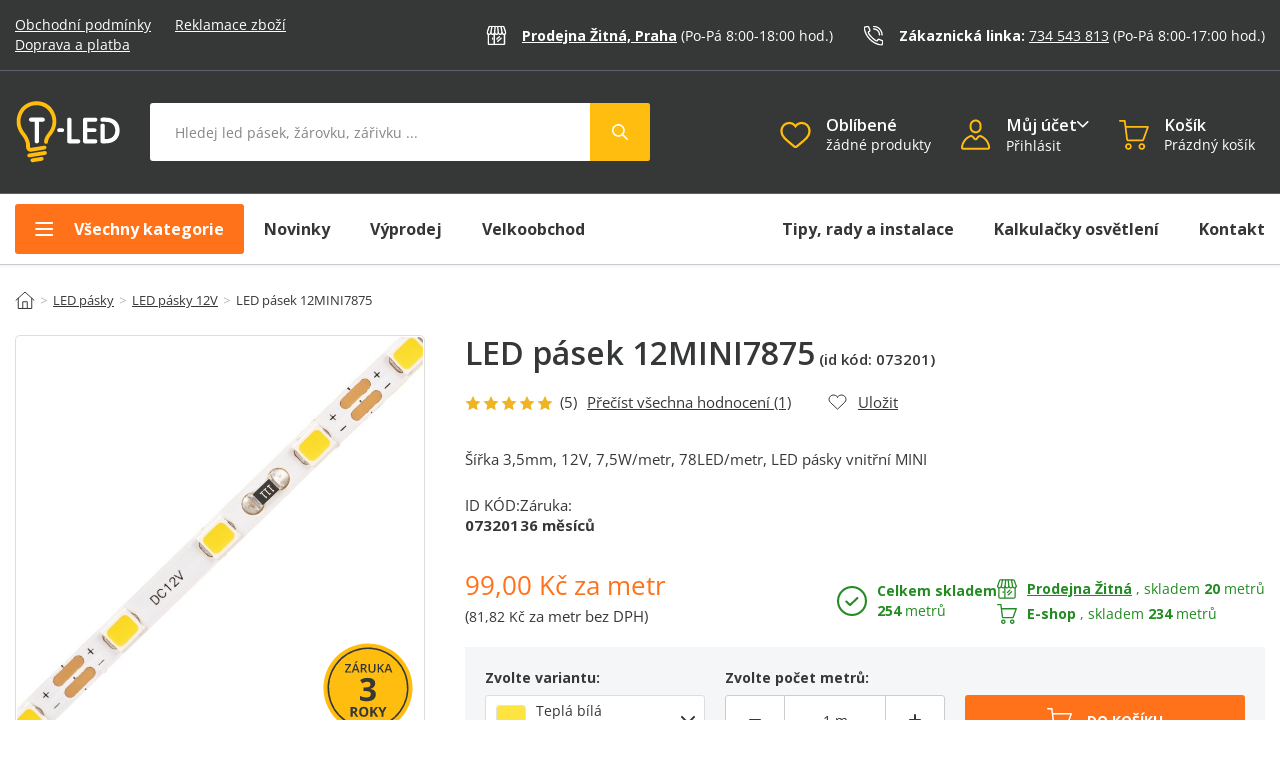

--- FILE ---
content_type: text/html; charset=UTF-8
request_url: https://www.t-led.cz/p/led-pasek-12mini7875-73201
body_size: 79275
content:
<!DOCTYPE html>

<html lang="cs">
<head><script type="text/javascript">
    window.dataLayer = window.dataLayer || [];
            window.dataLayer.push({"env":"prod","route":"sylius_shop_product_show","channel":{"code":"default","name":"Default"},"locale":"cs_CZ","currency":"CZK"});
    </script>

<!-- Google Tag Manager  -->
<script>(function(w,d,s,l,i){w[l]=w[l]||[];w[l].push({'gtm.start':
        new Date().getTime(),event:'gtm.js'});var f=d.getElementsByTagName(s)[0],
        j=d.createElement(s),dl=l!='dataLayer'?'&l='+l:'';j.async=true;j.src=
        'https://www.googletagmanager.com/gtm.js?id='+i+dl+'';f.parentNode.insertBefore(j,f);
    })(window,document,'script','dataLayer','GTM-NQDLJVH');</script>
<!-- End Google Tag Manager -->

    <title>LED pásek 12MINI7875 | T-LED</title>

    <link rel="shortcut icon" href="/assets/shop/img/favicon.ico?1" type="image/x-icon" />

    <meta charset="utf-8">
    <meta http-equiv="X-UA-Compatible" content="IE=edge">

    <meta content="width=device-width, initial-scale=1, maximum-scale=5" name="viewport">
    <meta name="format-detection" content="telephone=no">
    
    <meta name="p:domain_verify" content="2aa2593a517ad56a6f43f04572c77707"/>

    <meta name="referrer" content="no-referrer-when-downgrade">
    <meta http-equiv="Permissions-Policy" content="camera=(self), microphone=(self), geolocation=(self)">
    
    
        

    		<meta name="description" content="

LED pásek prodáváme pouze na celé metry.

&amp;nbsp;

LED pásky řady MINI jsou speciální velmi úzký LED pásky o šíři 3,5mm. LED pásek je díky šíři vhodný do velmi úzkých instalačních prostor. Pro…">
        
	<meta property="twitter:image" content="https://cdnbeta.imageserver.cz/led/product/product_detail/10/4814/2406886.jpg" />
	<meta property="og:image" content="https://cdnbeta.imageserver.cz/led/product/product_detail/10/4814/2406886.jpg">


	                                    <link rel="canonical" href="https://www.t-led.cz/p/led-pasek-12mini7875-73201" />
                    	
    
            <link rel="preconnect"
                href="https://www.lhinsights.com"
                crossorigin />
        <link rel="preconnect"
                href="https://www.facebook.com"
                crossorigin />
        <link rel="preconnect"
                href="https://www.googletagmanager.com"
                crossorigin />
        <link rel="preconnect"
                href="https://www.google-analytics.com"
                crossorigin />
        <link rel="preconnect"
                href="https://cdnbeta.imageserver.cz"
                crossorigin />
        <link rel="preconnect"
                href="https://cdn.t-led.cz"
                crossorigin />

        
        

        <style type="text/css">@font-face {font-family:Open Sans;font-style:normal;font-weight:300 800;src:url(/cf-fonts/v/open-sans/5.0.20/latin/wght/normal.woff2);unicode-range:U+0000-00FF,U+0131,U+0152-0153,U+02BB-02BC,U+02C6,U+02DA,U+02DC,U+0304,U+0308,U+0329,U+2000-206F,U+2074,U+20AC,U+2122,U+2191,U+2193,U+2212,U+2215,U+FEFF,U+FFFD;font-display:fallback;}@font-face {font-family:Open Sans;font-style:normal;font-weight:300 800;src:url(/cf-fonts/v/open-sans/5.0.20/cyrillic-ext/wght/normal.woff2);unicode-range:U+0460-052F,U+1C80-1C88,U+20B4,U+2DE0-2DFF,U+A640-A69F,U+FE2E-FE2F;font-display:fallback;}@font-face {font-family:Open Sans;font-style:normal;font-weight:300 800;src:url(/cf-fonts/v/open-sans/5.0.20/greek/wght/normal.woff2);unicode-range:U+0370-03FF;font-display:fallback;}@font-face {font-family:Open Sans;font-style:normal;font-weight:300 800;src:url(/cf-fonts/v/open-sans/5.0.20/latin-ext/wght/normal.woff2);unicode-range:U+0100-02AF,U+0304,U+0308,U+0329,U+1E00-1E9F,U+1EF2-1EFF,U+2020,U+20A0-20AB,U+20AD-20CF,U+2113,U+2C60-2C7F,U+A720-A7FF;font-display:fallback;}@font-face {font-family:Open Sans;font-style:normal;font-weight:300 800;src:url(/cf-fonts/v/open-sans/5.0.20/cyrillic/wght/normal.woff2);unicode-range:U+0301,U+0400-045F,U+0490-0491,U+04B0-04B1,U+2116;font-display:fallback;}@font-face {font-family:Open Sans;font-style:normal;font-weight:300 800;src:url(/cf-fonts/v/open-sans/5.0.20/hebrew/wght/normal.woff2);unicode-range:U+0590-05FF,U+200C-2010,U+20AA,U+25CC,U+FB1D-FB4F;font-display:fallback;}@font-face {font-family:Open Sans;font-style:normal;font-weight:300 800;src:url(/cf-fonts/v/open-sans/5.0.20/greek-ext/wght/normal.woff2);unicode-range:U+1F00-1FFF;font-display:fallback;}@font-face {font-family:Open Sans;font-style:normal;font-weight:300 800;src:url(/cf-fonts/v/open-sans/5.0.20/vietnamese/wght/normal.woff2);unicode-range:U+0102-0103,U+0110-0111,U+0128-0129,U+0168-0169,U+01A0-01A1,U+01AF-01B0,U+0300-0301,U+0303-0304,U+0308-0309,U+0323,U+0329,U+1EA0-1EF9,U+20AB;font-display:fallback;}@font-face {font-family:Open Sans;font-style:italic;font-weight:300 800;src:url(/cf-fonts/v/open-sans/5.0.20/latin-ext/wght/italic.woff2);unicode-range:U+0100-02AF,U+0304,U+0308,U+0329,U+1E00-1E9F,U+1EF2-1EFF,U+2020,U+20A0-20AB,U+20AD-20CF,U+2113,U+2C60-2C7F,U+A720-A7FF;font-display:fallback;}@font-face {font-family:Open Sans;font-style:italic;font-weight:300 800;src:url(/cf-fonts/v/open-sans/5.0.20/cyrillic-ext/wght/italic.woff2);unicode-range:U+0460-052F,U+1C80-1C88,U+20B4,U+2DE0-2DFF,U+A640-A69F,U+FE2E-FE2F;font-display:fallback;}@font-face {font-family:Open Sans;font-style:italic;font-weight:300 800;src:url(/cf-fonts/v/open-sans/5.0.20/cyrillic/wght/italic.woff2);unicode-range:U+0301,U+0400-045F,U+0490-0491,U+04B0-04B1,U+2116;font-display:fallback;}@font-face {font-family:Open Sans;font-style:italic;font-weight:300 800;src:url(/cf-fonts/v/open-sans/5.0.20/greek/wght/italic.woff2);unicode-range:U+0370-03FF;font-display:fallback;}@font-face {font-family:Open Sans;font-style:italic;font-weight:300 800;src:url(/cf-fonts/v/open-sans/5.0.20/greek-ext/wght/italic.woff2);unicode-range:U+1F00-1FFF;font-display:fallback;}@font-face {font-family:Open Sans;font-style:italic;font-weight:300 800;src:url(/cf-fonts/v/open-sans/5.0.20/hebrew/wght/italic.woff2);unicode-range:U+0590-05FF,U+200C-2010,U+20AA,U+25CC,U+FB1D-FB4F;font-display:fallback;}@font-face {font-family:Open Sans;font-style:italic;font-weight:300 800;src:url(/cf-fonts/v/open-sans/5.0.20/latin/wght/italic.woff2);unicode-range:U+0000-00FF,U+0131,U+0152-0153,U+02BB-02BC,U+02C6,U+02DA,U+02DC,U+0304,U+0308,U+0329,U+2000-206F,U+2074,U+20AC,U+2122,U+2191,U+2193,U+2212,U+2215,U+FEFF,U+FFFD;font-display:fallback;}@font-face {font-family:Open Sans;font-style:italic;font-weight:300 800;src:url(/cf-fonts/v/open-sans/5.0.20/vietnamese/wght/italic.woff2);unicode-range:U+0102-0103,U+0110-0111,U+0128-0129,U+0168-0169,U+01A0-01A1,U+01AF-01B0,U+0300-0301,U+0303-0304,U+0308-0309,U+0323,U+0329,U+1EA0-1EF9,U+20AB;font-display:fallback;}</style>
        
        <link rel="stylesheet" href="/build/shop/6047.efd1ed0d.css"><link rel="stylesheet" href="/build/shop/default-entry.42394209.css">


        <link rel="stylesheet" href="/build/shop/productShow-entry.f84fb0b0.css">
    <link rel="stylesheet" href="/build/shop/sliders-entry.81f24934.css">

<!--[if lt IE 9]>
<script src="https://oss.maxcdn.com/html5shiv/3.7.3/html5shiv.min.js"></script>
<script src="https://oss.maxcdn.com/respond/1.4.2/respond.min.js"></script>
<![endif]-->

        
    
    <script type="text/javascript">
    var gtmEnhancedEcommerceCurrencyCode = 'CZK';
</script>
<script type="text/javascript">
    var productImpressions = window.productImpressions || (window.productImpressions = []);
</script>
<script type="text/javascript">
    var productDetails = window.productDetails || (window.productDetails = []);
</script>
<script type="text/javascript">
    var checkoutStepsConfiguration = window.checkoutStepsConfiguration || (window.checkoutStepsConfiguration = {"enabled":true,"steps":{"1":[{"event":"click","selector":"a[href$='\/checkout\/']"}],"2":[{"event":"submit","selector":"form[name=sylius_checkout_address]"}],"3":[{"event":"submit","selector":"form[name=sylius_checkout_select_shipping]","option":"enhancedEcommerceCheckoutGetChoiceValue"}],"4":[{"event":"submit","selector":"form[name=sylius_checkout_select_payment]","option":"enhancedEcommerceCheckoutGetChoiceValue"}]}});
</script>
<script type="text/javascript">
	const personalization = function () {
		return {
			lazyCollect: function (event, payload) {},
			collect: function (event, payload) {},
			identify: function () {},
			anonymize: function () {},
		}
	}();
</script>
</head>

<body class="pushable" id="bodyElement" data-controller="cart-layer sticky-header" data-cart-layer-page-type-value="sylius_shop_product_show"><!-- Google Tag Manager (noscript) -->
<noscript><iframe src="https://www.googletagmanager.com/ns.html?id=GTM-NQDLJVH"
                  height="0" width="0" style="display:none;visibility:hidden"></iframe></noscript>
<!-- End Google Tag Manager (noscript) -->

<script type="text/javascript">
    // mediaquaries stejne jako v bootstrapu
    const mqsm = window.matchMedia('all and (max-width: 768px)');
    const mqmd = window.matchMedia('all and (min-width: 769px) and (max-width: 992px)');
    const mqlg = window.matchMedia('all and (min-width: 993px) and (max-width: 1200px)');
    const mqxl = window.matchMedia('all and (min-width: 1201px)');

    // mediaquaries jen menu
    const mqMENUdesktop = window.matchMedia('all and (min-width: 1025px)');
    const mqMENUtablet = window.matchMedia('all and (min-width: 769px) and (max-width: 1024)');
    const mqMENUmobile = window.matchMedia('all and (max-width: 768px)');

    // funkce domReady jako první na stránce
    var domReady = function(callback) {
        document.readyState === "interactive" || document.readyState === "complete" ? callback() : document.addEventListener("DOMContentLoaded", callback);
    };

    var variantImages = {};
    var itemsInCart = {};
    var menuTimeout = null;
    var firstmenuOpeningTimeout = null;
    var lastAddedArticle;
    var openedMenuByClick = false;
</script>
<div class="pusher">
    

                    
                
<header id="s31-header" data-controller="mainmenu-mobile-button" data-sticky-header-target="header" data-mainmenu-mobile-button-active-class-value="s31-activeBlock">
	<div class="s31-header-cont">
		<div class="s31-topLine-block">
			<div class="container">
				<div class="s31-topLine-leftText">
					<a href="/" class="s31-svg-logo">
						<img src="/assets/shop/img/svg/logo_mobile.svg?1" alt="T-Led.cz" width="71px" height="42px" />
					</a>
					<p>
						<a href="/info/obchodni-podminky">Obchodní&nbsp;podmínky</a>
						<a href="/info/reklamacni-rad">Reklamace&nbsp;zboží</a>
						<a href="/info/doprava-a-platba">Doprava&nbsp;a&nbsp;platba</a>
					</p>
				</div>
				<div class="s31-topLine-rightBlock">
					<div class="s31-topLine-info">
						<svg width="22" height="23" viewBox="0 0 22 23" fill="none" xmlns="http://www.w3.org/2000/svg">
<mask id="mask0_1236_1548" style="mask-type:luminance" maskUnits="userSpaceOnUse" x="0" y="0" width="22" height="23">
<path d="M21.8535 0.892792H0V22.0325H21.8535V0.892792Z" fill="white"/>
</mask>
<g mask="url(#mask0_1236_1548)">
<path d="M21.1978 8.44577C21.1496 8.94467 20.9072 9.40464 20.523 9.72653C20.1388 10.0484 19.6435 10.2065 19.1439 10.1666C18.6442 10.2065 18.1488 10.0485 17.7645 9.72657C17.3801 9.4047 17.1376 8.94473 17.0892 8.44577C17.041 8.94467 16.7986 9.40464 16.4144 9.72653C16.0302 10.0484 15.5349 10.2065 15.0353 10.1666C14.5356 10.2065 14.0403 10.0484 13.6561 9.72653C13.2719 9.40464 13.0296 8.94467 12.9813 8.44577C12.9329 8.94473 12.6904 9.4047 12.3061 9.72657C11.9218 10.0485 11.4264 10.2065 10.9267 10.1666C10.4271 10.2065 9.93175 10.0484 9.54754 9.72653C9.16333 9.40464 8.92099 8.94467 8.87274 8.44577C8.8245 8.94467 8.58215 9.40464 8.19794 9.72653C7.81373 10.0484 7.31843 10.2065 6.81879 10.1666C6.31908 10.2065 5.82369 10.0485 5.43937 9.72657C5.05506 9.4047 4.81257 8.94473 4.76415 8.44577C4.71591 8.94454 4.47366 9.4044 4.0896 9.72627C3.70554 10.0481 3.21041 10.2063 2.71089 10.1666C2.21114 10.2066 1.71566 10.0487 1.3313 9.72679C0.946935 9.40488 0.704493 8.9448 0.65625 8.44577" stroke="white" stroke-width="1.5" stroke-linecap="round" stroke-linejoin="round"/>
<path d="M0.65625 8.44581L2.79693 2.1752C2.86072 1.98972 2.98173 1.82926 3.14253 1.71695C3.30334 1.60463 3.49564 1.54625 3.69175 1.55021H18.1582C18.3543 1.54625 18.5466 1.60463 18.7074 1.71695C18.8682 1.82926 18.9892 1.98972 19.053 2.1752L21.1937 8.44581" stroke="white" stroke-width="1.5" stroke-miterlimit="10" stroke-linecap="round"/>
<path d="M19.798 10.1693V20.5134C19.7882 20.7514 19.6844 20.9758 19.5095 21.1374C19.3345 21.2991 19.1027 21.3848 18.8647 21.3759H2.99196C2.75394 21.3848 2.52207 21.2991 2.34713 21.1374C2.17219 20.9758 2.06844 20.7514 2.05859 20.5134V10.1693" stroke="white" stroke-width="1.5" stroke-linecap="round" stroke-linejoin="round"/>
<path d="M8.59375 9.30753V21.3759" stroke="white" stroke-width="1.5" stroke-miterlimit="10" stroke-linecap="round"/>
<path d="M6.72656 14.4796V15.3421" stroke="white" stroke-width="1.5" stroke-miterlimit="10" stroke-linecap="round"/>
<path d="M14.1953 12.7553L11.3945 15.3413" stroke="white" stroke-width="1.5" stroke-miterlimit="10" stroke-linecap="round"/>
<path d="M16.063 14.4796L12.3281 17.9274" stroke="white" stroke-width="1.5" stroke-miterlimit="10" stroke-linecap="round"/>
<path d="M17.0896 8.44576L15.9648 1.54947" stroke="white" stroke-width="1.5" stroke-miterlimit="10" stroke-linecap="round"/>
<path d="M12.9815 8.44576L12.2891 1.54947" stroke="white" stroke-width="1.5" stroke-miterlimit="10" stroke-linecap="round"/>
<path d="M8.875 8.44576L9.50894 1.54947" stroke="white" stroke-width="1.5" stroke-miterlimit="10" stroke-linecap="round"/>
<path d="M4.76562 8.44576L5.96743 1.54947" stroke="white" stroke-width="1.5" stroke-miterlimit="10" stroke-linecap="round"/>
</g>
</svg>
						<div class="s31-topLine-info-text">
							<a href="/info/kontakt#s31-kontakt" class="s31-topLine-info-text-bold">Prodejna Žitná, Praha</a>
							<p>(Po-Pá 8:00-18:00<span class="s31-topLine-info-span"> hod.</span>)</p>
						</div>
					</div>
					<div class="s31-topLine-info">
						<svg width="25" height="26" viewBox="0 0 25 26" fill="none" xmlns="http://www.w3.org/2000/svg">
<g clip-path="url(#clip0_1165_712)">
<mask id="mask0_1165_712" style="mask-type:luminance" maskUnits="userSpaceOnUse" x="0" y="0" width="25" height="26">
<path d="M0.214844 25.6426H24.9648V0.892639H0.214844V25.6426Z" fill="white"/>
</mask>
<g mask="url(#mask0_1165_712)">
<path d="M19.9453 13.027C19.7259 13.027 19.5154 12.9399 19.3602 12.7848C19.205 12.6298 19.1178 12.4194 19.1178 12.2001C19.1174 10.4667 18.4283 8.80426 17.202 7.57809C15.9757 6.35191 14.3124 5.66226 12.5776 5.66062C12.3581 5.66062 12.1476 5.5735 11.9924 5.41842C11.8372 5.26335 11.75 5.05302 11.75 4.83371C11.75 4.6144 11.8372 4.40407 11.9924 4.249C12.1476 4.09392 12.3581 4.00681 12.5776 4.00681C14.7519 4.00681 16.8372 4.86987 18.3747 6.40612C19.9123 7.94238 20.776 10.026 20.776 12.1986C20.776 12.4179 20.6888 12.6282 20.5336 12.7833C20.3784 12.9384 20.1679 13.0255 19.9484 13.0255" fill="white"/>
<path d="M22.2497 25.6427C21.9817 25.6387 21.7144 25.615 21.45 25.5716C16.1754 24.6782 11.3131 22.1574 7.54511 18.3628C3.75452 14.5812 1.22328 9.72366 0.296451 4.45224C0.128758 3.80188 0.19841 3.1131 0.492908 2.5094C0.59254 2.33084 0.728314 2.17498 0.891576 2.05177C1.05484 1.92856 1.242 1.84069 1.44114 1.79377L5.1753 0.959136C5.65984 0.883616 6.1552 0.99016 6.56572 1.2582C6.97624 1.52623 7.27281 1.93675 7.39815 2.41047L7.41981 2.48312C7.73672 3.64506 8.15067 4.77837 8.65731 5.87112C8.88115 6.30045 8.93736 6.79756 8.81501 7.26597C8.69267 7.73437 8.40051 8.14065 7.99525 8.40593L7.09961 8.92526C6.98919 8.99106 6.90916 9.09768 6.87686 9.22202C6.85211 9.93919 9.15695 12.865 11.0844 14.7862C12.9406 16.641 15.824 18.8713 16.5495 18.8296C16.666 18.7928 16.7648 18.7141 16.8264 18.6086L17.343 17.7183C17.608 17.3128 18.0145 17.0204 18.4834 16.8978C18.9523 16.7752 19.4501 16.8314 19.8799 17.0552C20.6007 17.4061 21.7825 17.8744 22.7323 18.2484C24.0889 18.7832 24.2189 18.8389 24.3906 19.0104C24.6146 19.2209 24.7814 19.4848 24.8756 19.7772C24.9697 20.0697 24.9881 20.3813 24.9289 20.6828L24.0936 24.417C24.0467 24.6162 23.9588 24.8035 23.8355 24.9669C23.7122 25.1303 23.5562 25.2662 23.3774 25.366C23.0338 25.5577 22.6445 25.6523 22.2512 25.6396M1.90366 3.38885C1.8494 3.6446 1.85735 3.90963 1.92686 4.16166C2.79459 9.09851 5.16485 13.6479 8.71455 17.1897C12.2297 20.7371 16.768 23.0963 21.6928 23.9363C21.9552 24.0002 22.2281 24.0092 22.4941 23.9626L23.3047 20.3366C23.3016 20.3085 23.2909 20.2817 23.2737 20.2593C23.0572 20.1635 22.5622 19.9687 22.1167 19.7956C21.1406 19.4107 19.9263 18.9301 19.1498 18.5514C19.0914 18.5153 19.0236 18.4974 18.9551 18.4999C18.8865 18.5024 18.8202 18.5251 18.7646 18.5653L18.251 19.4494C18.1068 19.6958 17.9149 19.911 17.6865 20.0824C17.458 20.2538 17.1977 20.3781 16.9207 20.4479C16.3499 20.5931 15.3738 20.5174 12.9375 18.6178C11.8806 17.788 10.8691 16.9021 9.90719 15.964C9.04712 15.1046 4.78084 10.7197 5.26656 8.82016C5.33654 8.54465 5.46064 8.2858 5.63167 8.05866C5.80269 7.83153 6.01721 7.64064 6.26275 7.49711L7.14756 6.98396C7.18858 6.92881 7.212 6.86258 7.21476 6.79392C7.21752 6.72526 7.1995 6.65737 7.16303 6.5991C6.61979 5.42651 6.17583 4.21048 5.83581 2.96381L5.81416 2.89425C5.79635 2.82306 5.76097 2.75747 5.71125 2.70347C5.66153 2.64946 5.59905 2.60878 5.52953 2.58513L1.90211 3.39658M1.20447 2.94217L1.91603 3.36103L1.92531 3.35176L1.20447 2.94217Z" fill="white"/>
<path d="M23.0654 13.0272C22.8459 13.0272 22.6354 12.9401 22.4802 12.785C22.325 12.6299 22.2378 12.4196 22.2378 12.2003C22.2349 9.64121 21.2163 7.18775 19.4052 5.3782C17.5942 3.56864 15.1388 2.55078 12.5776 2.54792C12.3581 2.54792 12.1476 2.4608 11.9924 2.30572C11.8372 2.15065 11.75 1.94032 11.75 1.72101C11.75 1.5017 11.8372 1.29137 11.9924 1.1363C12.1476 0.981222 12.3581 0.894104 12.5776 0.894104C15.5764 0.897781 18.4514 2.0893 20.5725 4.20749C22.6936 6.32568 23.8876 9.19773 23.893 12.1941C23.893 12.4134 23.8058 12.6238 23.6506 12.7788C23.4954 12.9339 23.2849 13.021 23.0654 13.021" fill="white"/>
</g>
</g>
<defs>
<clipPath id="clip0_1165_712">
<rect width="24.75" height="24.75" fill="white" transform="translate(0.214844 0.892853)"/>
</clipPath>
</defs>
</svg>
						<div class="s31-topLine-info-text">
							<span>Zákaznická linka: </span><a href="tel:+420734543813">734 543 813</a>
							<p>(Po-Pá 8:00-17:00<span class="s31-topLine-info-span"> hod.</span>)</p>
						</div>
					</div>
				</div>
			</div>
		</div>
		<div class="container s31-topControl-panel" id="s31-topControl-panel" data-controller="mobile-search-opener mainmenu-close" data-sticky-header-target="stickyHeader" data-mainmenu-mobile-button-active-class-value="s31-activeBlock">
			<div class="s31-headerIco-block s31-mobile-menu-button" id="s31-mobile-menu-button" data-mainmenu-mobile-button-target="mobileMenuButtEl" data-action="click->mainmenu-mobile-button#openMainMenu">
				<div class="s31-ico">
					<svg xmlns="http://www.w3.org/2000/svg" width="27" height="27" viewBox="0 0 27 27">
  <defs>
    <style>
      .menu-1 {
        fill: none;
        stroke: #FFBD10;
        stroke-linecap: round;
        stroke-width: 2px;
        fill-rule: evenodd;
      }
    </style>
  </defs>
  <path id="menu" class="menu-1" d="M42.2,88.413h12.58m-12.58-7.4h17.76M42.2,95.812h17.76" transform="translate(-37.594 -74.906)"/>
</svg>
				</div>
				<div class="s31-ico-text">
					Menu
				</div>
			</div>

			<div class="s31-headerIco-block s31-logo-block">
				<a class="s31-logo-img" href="/">
					<img src="/assets/shop/img/svg/logo.svg?2" alt="T-Led.cz" width="104px" height="62" />
				</a>
			</div>
			
			<div class="s31-headerIco-block s31-search-bar-button" id="s31-search-bar-button" data-mobile-search-opener-target="searchButt" data-action="click->mobile-search-opener#handleDropdown">
				<div class="s31-ico">
					<svg id="hledat" xmlns="http://www.w3.org/2000/svg" width="27" height="27" viewBox="0 0 27 27">
  <defs>
    <style>
      .cls-1 {
        fill: none;
        stroke: #FFBD10;
        stroke-linecap: round;
        stroke-width: 2px;
        fill-rule: evenodd;
      }
    </style>
  </defs>
  <path id="search" class="cls-1" d="M114.741,78.045a7.8,7.8,0,1,1-7.8,7.8A7.8,7.8,0,0,1,114.741,78.045Zm6.069,13.873,7.37,7.37" transform="translate(-103.906 -75.016)"/>
</svg>
				</div>
				<div class="s31-ico-text">
					Hledat
				</div>
			</div>

			<div class="s31-search-block" id="s31-search-block" data-mobile-search-opener-target="searchBlock">
				<div class="s31-search" id="s31-search" data-controller="autocomplete">
    <form method="get" action="/s" data-autocomplete-target="form">
        <input type="text" class='s31-search-input' id="criteria_search_value" placeholder="Hledej led pásek, žárovku, zářivku ..." name="term" autocomplete="off" data-autocomplete-target="input" data-action="keyup->autocomplete#handleSubmit focus->autocomplete#handleFocus click->autocomplete#handleFocus s31-cart-layer-opened@document->autocomplete#closeLayer s31-account-layer-opened@document->autocomplete#closeLayer s31-main-menu-opened@document->autocomplete#closeLayer s31-close-layers@document->autocomplete#closeLayer">
        <button type="submit" class="s31-search-button s31-button-submit button s31-active" id="criteria_search_button" data-autocomplete-target="submit" data-action="click->autocomplete#submitSearch">
        <svg width="60" height="58" viewBox="0 0 60 58" fill="none" xmlns="http://www.w3.org/2000/svg">
<g clip-path="url(#clip0_1598_1091)">
<path class="backPath" d="M0 0H57.0009C58.6578 0 60.0009 1.34315 60.0009 3V55.0004C60.0009 56.6573 58.6578 58.0004 57.0009 58.0004H0V0Z" fill="#FFBD10"/>
<g clip-path="url(#clip1_1598_1091)">
<path fill-rule="evenodd" clip-rule="evenodd" d="M33.4601 31.319L37.7639 35.6228C37.9151 35.7742 38.0001 35.9795 38 36.1935C37.9999 36.4075 37.9148 36.6127 37.7635 36.7639C37.6121 36.9152 37.4068 37.0002 37.1928 37.0001C36.9788 37 36.7736 36.9149 36.6223 36.7635L32.3185 32.4598C31.0319 33.4562 29.4141 33.9252 27.794 33.7712C26.174 33.6172 24.6735 32.8518 23.5977 31.6307C22.522 30.4096 21.9518 28.8246 22.0032 27.198C22.0546 25.5715 22.7237 24.0256 23.8744 22.8749C25.0251 21.7242 26.571 21.0551 28.1975 21.0037C29.8241 20.9523 31.4091 21.5224 32.6302 22.5982C33.8513 23.6739 34.6167 25.1745 34.7707 26.7945C34.9247 28.4146 34.4558 30.0324 33.4593 31.319H33.4601ZM28.4003 32.1998C29.6733 32.1998 30.8941 31.6941 31.7943 30.7939C32.6944 29.8938 33.2001 28.673 33.2001 27.4C33.2001 26.127 32.6944 24.9062 31.7943 24.006C30.8941 23.1059 29.6733 22.6002 28.4003 22.6002C27.1273 22.6002 25.9065 23.1059 25.0063 24.006C24.1062 24.9062 23.6005 26.127 23.6005 27.4C23.6005 28.673 24.1062 29.8938 25.0063 30.7939C25.9065 31.6941 27.1273 32.1998 28.4003 32.1998Z" fill="white"/>
</g>
</g>
<defs>
<clipPath id="clip0_1598_1091">
<rect width="60" height="58" fill="white"/>
</clipPath>
<clipPath id="clip1_1598_1091">
<rect width="16" height="16" fill="white" transform="translate(22 21.0002)"/>
</clipPath>
</defs>
</svg>
        </button>
    </form>
    <div class="s31-autocomplete" style="position: absolute; top: 100%; left: 0px; z-index: 100; display:none;" data-action="mouseenter->mainmenu-close#clearCloseTimeout" data-autocomplete-target="layer"></div>
</div>
			</div>

			<div class="s31-headerIco-block s31-wishlist-header-block">
				<a href="/wishlist" data-controller="wishlist-layer" data-wishlist-layer-count-value="0" class="s31-wishlist-header-button" id="s31-wishlist-header-button">
	<div class="s31-ico s31-ico-color">
		<svg id="oblibene" xmlns="http://www.w3.org/2000/svg" width="27" height="27" viewBox="0 0 27 27">
  <defs>
    <style>
      .favorites-1 {
        fill: none;
        stroke: #FFBD10;
        stroke-width: 2px;
        fill-rule: evenodd;
      }
    </style>
  </defs>
  <path id="oblibene-2" data-name="oblibene" class="favorites-1" d="M184.807,98.335a1.442,1.442,0,0,1-.947-0.353c-0.989-.86-1.944-1.667-2.785-2.38l0,0a51.664,51.664,0,0,1-6.081-5.671A9.021,9.021,0,0,1,172.56,84a7.574,7.574,0,0,1,1.943-5.194,6.607,6.607,0,0,1,4.9-2.119,6.188,6.188,0,0,1,3.848,1.32,7.836,7.836,0,0,1,1.556,1.614,7.784,7.784,0,0,1,1.556-1.614,6.188,6.188,0,0,1,3.848-1.32,6.6,6.6,0,0,1,4.9,2.119A7.575,7.575,0,0,1,197.054,84a9.021,9.021,0,0,1-2.43,5.928,51.675,51.675,0,0,1-6.08,5.67c-0.843.713-1.8,1.523-2.79,2.384a1.445,1.445,0,0,1-.947.353h0Z" transform="translate(-171.312 -74.016)"/>
</svg>
	</div>
	<div class="s31-ico-text">
		<p class="s31-header-text">Oblíbené</p>
		<div>
			<span id="s31-wishist-textCount" class="s31-wishist-text-count" data-wishlist-layer-target="countText">
							žádné produkty
						</span>
			<span class="s31-ico-count" id="s31-wishist-headerCount"  style="display: none;"  data-wishlist-layer-target="count" data-action="s31-wishlist-action-finished@document->wishlist-layer#handleWishlistActionEvent">
				0
			</span>
		</div>
	</div>
</a>
			</div>
			
			<div class="s31-headerIco-block s31-account-block s31-topLine-accoutButt" id="account-button" data-controller="account-layer">
				<div class="s31-ico s31-ico-color" 
					data-action="click->account-layer#handleDropdown
						s31-autocomplete-opened@document->account-layer#closeLayer
						s31-cart-layer-opened@document->account-layer#closeLayer 
						s31-main-menu-opened@document->account-layer#closeLayer 
						s31-close-layers@document->account-layer#closeLayer"
					>
					<svg width="28" height="29" viewBox="0 0 28 29" fill="none" xmlns="http://www.w3.org/2000/svg">
<path d="M13.611 12.9647C13.445 12.9647 13.2777 12.9572 13.1092 12.9421C11.6995 12.7792 10.4007 12.0981 9.46506 11.0311C8.52947 9.96404 8.02391 8.58733 8.04663 7.1684V5.79713C8.02405 4.37894 8.52918 3.00295 9.46398 1.93623C10.3988 0.869501 11.6966 0.188135 13.1055 0.0243789C13.8743 -0.0483722 14.6497 0.0421457 15.3811 0.290001C16.1125 0.537857 16.7833 0.937456 17.3494 1.46261C17.9163 1.98345 18.3691 2.61618 18.6792 3.32084C18.9892 4.0255 19.1498 4.78678 19.1508 5.55664V7.40984C19.1498 8.17983 18.9892 8.94126 18.6792 9.64608C18.3692 10.3509 17.9164 10.9838 17.3494 11.5048C16.3319 12.4454 14.9966 12.9669 13.611 12.9647ZM13.6025 1.84835C13.4912 1.84835 13.378 1.85306 13.2648 1.86343C12.3154 1.98523 11.4448 2.4549 10.8216 3.18155C10.1985 3.9082 9.86699 4.84017 9.89135 5.79713V7.1684C9.86699 8.12536 10.1985 9.05733 10.8216 9.78398C11.4448 10.5106 12.3154 10.9803 13.2648 11.1021C13.778 11.1483 14.2951 11.0872 14.7833 10.9226C15.2715 10.7579 15.72 10.4934 16.1004 10.1459C16.4807 9.79839 16.7845 9.37547 16.9924 8.90407C17.2003 8.43268 17.3078 7.92316 17.3079 7.40795V5.55664C17.3073 5.04233 17.2001 4.53373 16.9929 4.06298C16.7858 3.59223 16.4833 3.16954 16.1045 2.82163C15.423 2.19275 14.5298 1.84504 13.6025 1.84835Z" fill="#FFBD10"/>
<path d="M25.1144 28.2477H2.08562C1.79355 28.2469 1.50489 28.1848 1.23824 28.0657C0.971583 27.9465 0.732844 27.7728 0.537391 27.5557C0.341938 27.3387 0.194104 27.0831 0.103407 26.8055C0.0127105 26.5278 -0.0188384 26.2343 0.010792 25.9437C0.256512 23.5312 1.1399 21.2276 2.57025 19.2693C4.00059 17.3111 5.92635 15.7689 8.14979 14.8009C8.7864 14.535 9.49157 14.4804 10.1615 14.6452C10.8315 14.8101 11.4308 15.1857 11.8713 15.7167L13.4199 17.5661C13.438 17.5979 13.4642 17.6243 13.4959 17.6426C13.5275 17.661 13.5634 17.6706 13.6 17.6706C13.6366 17.6706 13.6725 17.661 13.7041 17.6426C13.7358 17.6243 13.762 17.5979 13.7801 17.5661L15.3287 15.7157C15.7691 15.1843 16.3686 14.8084 17.0388 14.6435C17.709 14.4786 18.4145 14.5335 19.0512 14.8C21.2744 15.7678 23.2 17.3099 24.6302 19.268C26.0604 21.2261 26.9436 23.5295 27.1892 25.9418C27.2188 26.2324 27.1873 26.526 27.0966 26.8036C27.0059 27.0812 26.8581 27.3368 26.6626 27.5538C26.4672 27.7709 26.2284 27.9446 25.9618 28.0638C25.6951 28.183 25.4065 28.245 25.1144 28.2458M9.38338 16.391C9.21207 16.3905 9.04251 16.4255 8.88542 16.4938C6.96264 17.3306 5.29721 18.6641 4.06012 20.3573C2.82303 22.0505 2.05887 24.0424 1.84608 26.1286C1.84208 26.1636 1.84566 26.1991 1.85656 26.2326C1.86746 26.2661 1.88544 26.2969 1.90926 26.3229C1.931 26.3481 1.95793 26.3683 1.98821 26.3821C2.01848 26.3959 2.05139 26.4031 2.08468 26.403H25.1144C25.1476 26.4031 25.1804 26.396 25.2107 26.3824C25.2409 26.3687 25.2679 26.3487 25.2898 26.3238C25.3136 26.2976 25.3315 26.2666 25.3426 26.233C25.3536 26.1994 25.3575 26.1638 25.3539 26.1286C25.1409 24.0425 24.3765 22.0507 23.1393 20.3576C21.902 18.6646 20.2365 17.3313 18.3136 16.4947C18.0428 16.3849 17.7437 16.3653 17.4609 16.4389C17.178 16.5124 16.9264 16.6752 16.7434 16.9031L15.1948 18.7525C14.9998 18.986 14.7559 19.1738 14.4803 19.3026C14.2047 19.4313 13.9042 19.4979 13.6 19.4976C13.2958 19.4979 12.9953 19.4313 12.7197 19.3026C12.4441 19.1738 12.2002 18.986 12.0052 18.7525L10.4557 16.9003C10.3245 16.7428 10.1607 16.6157 9.97553 16.5277C9.79038 16.4398 9.58834 16.3931 9.38338 16.391Z" fill="#FFBD10"/>
</svg>
				</div>
				<div class="s31-ico-text" 
					data-action="click->account-layer#handleDropdown
						s31-autocomplete-opened@document->account-layer#closeLayer
						s31-cart-layer-opened@document->account-layer#closeLayer 
						s31-main-menu-opened@document->account-layer#closeLayer 
						s31-close-layers@document->account-layer#closeLayer"
					>
					<p class="s31-header-text s31-header-text-account">
						Můj účet
						<img src="/assets/shop/img/svg/account_arrow.svg" alt=" " width="12" height="7" />
					</p>
					<span class="s31-header-text-sub">
													Přihlásit
											</span>
				</div>
				    <div class="s31-account-layer" data-account-layer-target="dropdownMenu" data-action="mouseenter->mainmenu-close#clearCloseTimeout">
        <div class="s31-account-layerInside">
			<div class="s31-not-registered" data-controller="api-login" data-api-login-check-user-url-value="/ajax/users/check" data-api-login-check-login-url-value="/login-check" data-api-login-login-message-value="Váš e-mail je registrován, pro využití Vašich výhod se přihlaste." data-api-login-empty-email-message-value="Pro pokračování je nutné vyplnit Váš email" data-api-login-no-email-registered-message-value="Pod tímto e-mailem není registrovaný žádný účet." data-api-login-wrong-password-message-value="Neplatné přihlašovací údaje" data-api-login-general-error-message-value="Něco se pokazilo. Zkuste to prosím znovu.">
            <div class="s31-account-layer-close" data-action="click->account-layer#closeLayer"><svg width="16" height="16" viewBox="0 0 16 16" fill="none" xmlns="http://www.w3.org/2000/svg">
<path d="M12.5 3.5L3.5 12.5" stroke="#363737" stroke-width="1.5" stroke-linecap="round" stroke-linejoin="round"/>
<path d="M12.5 12.5L3.5 3.5" stroke="#363737" stroke-width="1.5" stroke-linecap="round" stroke-linejoin="round"/>
</svg>
</div>
            <h2>Přihlášení</h2>
			<div class="s31-account-layer-login" id="sylius-api-login">
				
<div class="s31-floating-box" data-api-login-target="loginLayerUsername">
    <div class="required field"><label for="_username" class="required">Váš e-mail</label><input type="text" id="_username" name="_username" required="required" data-url="/ajax/users/check" placeholder=" " data-api-login-target="loginEmail" /></div>
    <img class="errorAlert" src="/assets/shop/img/checkout/input_error.svg" loading="lazy" alt="Error">
</div>

<div class="s31-floating-box" data-api-login-target="loginLayerPassword">
    <div class="required field"><label for="_password" class="required">Heslo</label><input type="password" id="_password" name="_password" required="required" placeholder=" " data-api-login-target="loginPassword" /></div>
    <img class="errorAlert" src="/assets/shop/img/checkout/input_error.svg" loading="lazy" alt="Error">
</div>

<div class="ui red fluid top pointing basic label d-none sylius-validation-error alert alert-danger" data-api-login-target="loginEmailValidation"></div>
<div class="ui red fluid top pointing basic label d-none sylius-validation-error alert alert-danger" data-api-login-target="loginPasswordValidation"></div>

<input type="hidden" name="_csrf_shop_security_token" value="8e4fb5d66ea4.y9FLU_Mn0HTOI5dp1acg3IKftoZ1JD_JssbZpyqEyxc.iegFHccKsxPjVuMRgeJC7NP2wMtNUE6E-aG603-xiVmFuhwhkX23Ap9Jwg" data-api-login-target="loginCsrf">

<div class="s31-account-layer-buttons">
    <a href="/login" class="s31-button-submit button" id="sylius-api-login-submit" data-url="/login-check" data-action="api-login#handleSignIn" data-api-login-target="loginButtonLogin">Přihlásit</a>
    <div class="s31-account-remember">
                    <div>
        <label for="_remember_me" class="s31-checkbox-item">
            <span class="s31-checkbox-checkbox">
                <input type="checkbox" id="_remember_me" name="_remember_me" checked="checked"  value="1"  />
            </span>Pamatuj si mě</label></div>
		        <a href="/forgotten-password" class="s31-link-orange">Zapomenuté heslo</a>
    </div>
</div>

                <div class="s31-account-layer-buttons">
                    
                                    </div>
			</div>

            <div class="s31-register-mini">
                <span>Nemáte registraci?</span>
                <hr />
            </div>
			<a href="/register" class="s31-button-back">Registrace</a>
		</div>
        <div class="s31-account-layerBott">
            <a href="/account/dashboard" class="s31-link-full">Můj účet<svg width="15" height="19" viewBox="0 0 15 19" fill="none" xmlns="http://www.w3.org/2000/svg">
<path d="M7.61523 12.2462V14.2308" stroke="#FF721A" stroke-miterlimit="10" stroke-linecap="round" stroke-linejoin="round"/>
<path d="M14.2308 18.2H1V8.27695H14.2308V18.2Z" stroke="#FF721A" stroke-miterlimit="10" stroke-linecap="round" stroke-linejoin="round"/>
<path d="M12.9069 8.27695V6.29233C12.9069 3.36945 10.5375 1.00001 7.61458 1.00001C4.6917 1.00001 2.32227 3.36945 2.32227 6.29233V8.27695" stroke="#FF721A" stroke-miterlimit="10" stroke-linecap="round" stroke-linejoin="round"/>
</svg>
</a>
            <a href="/account/profile/edit" class="s31-link-full">Fakturační údaje<svg width="15" height="19" viewBox="0 0 15 19" fill="none" xmlns="http://www.w3.org/2000/svg">
<path d="M7.61523 12.2462V14.2308" stroke="#FF721A" stroke-miterlimit="10" stroke-linecap="round" stroke-linejoin="round"/>
<path d="M14.2308 18.2H1V8.27695H14.2308V18.2Z" stroke="#FF721A" stroke-miterlimit="10" stroke-linecap="round" stroke-linejoin="round"/>
<path d="M12.9069 8.27695V6.29233C12.9069 3.36945 10.5375 1.00001 7.61458 1.00001C4.6917 1.00001 2.32227 3.36945 2.32227 6.29233V8.27695" stroke="#FF721A" stroke-miterlimit="10" stroke-linecap="round" stroke-linejoin="round"/>
</svg>
</a>
            <a href="/account/orders/" class="s31-link-full">Přehled objednávek<svg width="15" height="19" viewBox="0 0 15 19" fill="none" xmlns="http://www.w3.org/2000/svg">
<path d="M7.61523 12.2462V14.2308" stroke="#FF721A" stroke-miterlimit="10" stroke-linecap="round" stroke-linejoin="round"/>
<path d="M14.2308 18.2H1V8.27695H14.2308V18.2Z" stroke="#FF721A" stroke-miterlimit="10" stroke-linecap="round" stroke-linejoin="round"/>
<path d="M12.9069 8.27695V6.29233C12.9069 3.36945 10.5375 1.00001 7.61458 1.00001C4.6917 1.00001 2.32227 3.36945 2.32227 6.29233V8.27695" stroke="#FF721A" stroke-miterlimit="10" stroke-linecap="round" stroke-linejoin="round"/>
</svg>
</a>
                            <a href="/wishlist" class="s31-link-full">Oblíbené zboží</a>
                                    <a href="/account/address-book/" class="s31-link-full">Dodací adresy<svg width="15" height="19" viewBox="0 0 15 19" fill="none" xmlns="http://www.w3.org/2000/svg">
<path d="M7.61523 12.2462V14.2308" stroke="#FF721A" stroke-miterlimit="10" stroke-linecap="round" stroke-linejoin="round"/>
<path d="M14.2308 18.2H1V8.27695H14.2308V18.2Z" stroke="#FF721A" stroke-miterlimit="10" stroke-linecap="round" stroke-linejoin="round"/>
<path d="M12.9069 8.27695V6.29233C12.9069 3.36945 10.5375 1.00001 7.61458 1.00001C4.6917 1.00001 2.32227 3.36945 2.32227 6.29233V8.27695" stroke="#FF721A" stroke-miterlimit="10" stroke-linecap="round" stroke-linejoin="round"/>
</svg>
</a>
        </div>	
	</div>

    
    </div> 

			</div>
			
			<div class="s31-headerIco-block s31-cart-block" id="cart-button" data-action="s31-removed-from-cart@document->cart-layer#handleRemovedFromCart s31-modal-background-closed@document->cart-layer#closeLayer s31shop_cart_event_added@document->cart-layer#handleAddToCart"> 
				<div class="s31-ico s31-ico-color" data-action="click->cart-layer#handleDropdown">
					<svg width="33" height="33" viewBox="0 0 33 33" fill="none" xmlns="http://www.w3.org/2000/svg">
<path d="M8.27254 8.64746L9.83211 21.14C9.85604 21.3275 10.0156 21.4671 10.1991 21.4671H25.5156C25.6712 21.4671 25.8108 21.3674 25.8666 21.2238L30.4376 8.65145H8.26855L8.27254 8.64746ZM25.5196 23.4056H10.2031C9.03836 23.4056 8.05315 22.536 7.90956 21.3793L5.48047 1.9385H0.969271C0.434788 1.9385 0 1.50373 0 0.969247C0 0.434763 0.434788 0 0.969271 0H6.33802C6.82863 0 7.23948 0.362966 7.29931 0.849585L8.03321 6.70896H31.8297C32.1448 6.70896 32.4439 6.86452 32.6234 7.12379C32.8069 7.38305 32.8508 7.7141 32.7391 8.00927L27.6934 21.8859C27.3624 22.7953 26.4888 23.4056 25.5236 23.4056" fill="#FFBD10"/>
<path d="M25.1204 27.4302C24.1751 27.4302 23.4053 28.2 23.4053 29.1453C23.4053 30.0906 24.1751 30.8604 25.1204 30.8604C26.0658 30.8604 26.8356 30.0906 26.8356 29.1453C26.8356 28.2 26.0658 27.4302 25.1204 27.4302ZM25.1204 32.795C23.1062 32.795 21.4668 31.1556 21.4668 29.1413C21.4668 27.1271 23.1062 25.4877 25.1204 25.4877C27.1347 25.4877 28.7741 27.1271 28.7741 29.1413C28.7741 31.1556 27.1347 32.795 25.1204 32.795Z" fill="#FFBD10"/>
<path d="M10.3626 27.4302C9.41731 27.4302 8.6475 28.2 8.6475 29.1453C8.6475 30.0906 9.41731 30.8604 10.3626 30.8604C11.3079 30.8604 12.0778 30.0906 12.0778 29.1453C12.0778 28.2 11.3079 27.4302 10.3626 27.4302ZM10.3626 32.795C8.34835 32.795 6.70898 31.1556 6.70898 29.1413C6.70898 27.1271 8.34835 25.4877 10.3626 25.4877C12.3769 25.4877 14.0163 27.1271 14.0163 29.1413C14.0163 31.1556 12.3769 32.795 10.3626 32.795Z" fill="#FFBD10"/>
</svg>
				</div>
				<div class="s31-ico-text-heading" data-action="click->cart-layer#handleDropdown">
					<p class="s31-ico-text-headingText">
						Košík
					</p>
					<p id="s31-cart-layer-price" class="s31-cart-layer-price-count" data-cart-layer-target="productPriceTotal">Prázdný košík</p>
				</div>
				
				<div class="s31-ico-text" data-action="click->cart-layer#handleDropdown">
					<span class="s31-ico-text-value" id="s31-cart-layer">
						<span class="s31-ico-count d-none" id="s31-cart-ico-total-count" data-cart-layer-target="productCount">
							0
						</span>
					</span>
				</div>
								
				<script>
					let itemInCartIds = [];
				</script>
			</div>
		</div>
	</div>
			<div class="s31-menu-top"  data-controller="mainmenu mainmenu-close" data-mainmenu-active-class-value="s31-activeBlock" data-action="
		s31-account-layer-opened@document->mainmenu#closeDropdown 
		s31-cart-layer-opened@document->mainmenu#closeDropdown 
		s31-autocomplete-opened@document->mainmenu#closeDropdown 
		s31-close-layers@document->mainmenu#closeDropdown
		s31-close-mainmenu@document->mainmenu#closeDropdown
		s31-open-main-submenu@document->mainmenu#openDropdownAndSubmenu
		">
			<div class="container" data-action="mouseenter->mainmenu#clearCloseTimeout">
								


		<span>
		<nav class="s31-mainmenu-line">
			<a class="s31-menu-topItem" data-action="mouseenter->mainmenu#clearCloseTimeout click->mainmenu#openDropdown" data-mainmenu-target="menuButton"><svg width="19" height="14" viewBox="0 0 19 14" fill="none" xmlns="http://www.w3.org/2000/svg" class="s31-menuButton-svg-open">
<path d="M1.23535 1H17.1177H1.23535Z" fill="#FF721A"/>
<path d="M1.23535 1H17.1177" stroke="white" stroke-width="2" stroke-linecap="round" stroke-linejoin="round"/>
<path d="M1.23535 7H17.1177H1.23535Z" fill="#FF721A"/>
<path d="M1.23535 7H17.1177" stroke="white" stroke-width="2" stroke-linecap="round" stroke-linejoin="round"/>
<path d="M1.23535 13H17.1177H1.23535Z" fill="#FF721A"/>
<path d="M1.23535 13H17.1177" stroke="white" stroke-width="2" stroke-linecap="round" stroke-linejoin="round"/>
</svg>
<svg width="19" height="19" viewbox="0 0 16 16" fill="none" xmlns="http://www.w3.org/2000/svg" class="s31-menuButton-svg-close">
	<path d="M12.5 3.5L3.5 12.5" stroke="#fff" stroke-width="1.5" stroke-linecap="round" stroke-linejoin="round"/>
	<path d="M12.5 12.5L3.5 3.5" stroke="#fff" stroke-width="1.5" stroke-linecap="round" stroke-linejoin="round"/>
</svg> Všechny kategorie </a>
			<div class="s31-tablet-menu-button" data-mainmenu-mobile-button-target="tabletMenuButtEl" data-action="click->mainmenu-mobile-button#openMainMenu"><svg width="19" height="14" viewBox="0 0 19 14" fill="none" xmlns="http://www.w3.org/2000/svg" class="s31-menuButton-svg-open">
<path d="M1.23535 1H17.1177H1.23535Z" fill="#FF721A"/>
<path d="M1.23535 1H17.1177" stroke="white" stroke-width="2" stroke-linecap="round" stroke-linejoin="round"/>
<path d="M1.23535 7H17.1177H1.23535Z" fill="#FF721A"/>
<path d="M1.23535 7H17.1177" stroke="white" stroke-width="2" stroke-linecap="round" stroke-linejoin="round"/>
<path d="M1.23535 13H17.1177H1.23535Z" fill="#FF721A"/>
<path d="M1.23535 13H17.1177" stroke="white" stroke-width="2" stroke-linecap="round" stroke-linejoin="round"/>
</svg>
 Menu </div>
			<a class="s31-menu-topItem" href="/novinky/">Novinky</a>
			<a class="s31-menu-topItem" href="/vyprodej/">Výprodej</a>
			<a class="s31-menu-topItem" href="/velkoobchod">Velkoobchod</a>
			<a class="s31-menu-topItem s31-menu-topItemSide s31-menu-topItemSideFirst" href="/blog">Tipy, rady a instalace</a>
			<a class="s31-menu-topItem s31-menu-topItemSide" href="/kalkulacky">Kalkulačky osvětlení</a>
			<a class="s31-menu-topItem s31-menu-topItemSide" href="/info/kontakt">Kontakt</a>
		</nav>
		<div class="s31-mainmenu" data-action="mouseenter->mainmenu#clearCloseTimeout" data-mainmenu-target="dropdown">
			<div class="container">
				<div class="s31-leftmenu" data-action="mouseenter->mainmenu#clearCloseTimeout mouseleave->mainmenu#closeMainmenu">
																			
	<a data-controller="menu-tracking" data-action="mouseenter->mainmenu#openSubmenuWithDelay click->mainmenu#handleCategoryClick click->menu-tracking#trackClick" data-mainmenu-target="button" data-taxon-code="1.02" data-tracking-level="Kategorie 1" href="/led-pasky/" class="s31-menu-point s31-menu-pointLink">
		<span>
			<svg width="22" height="22" viewBox="0 0 22 22" fill="none" xmlns="http://www.w3.org/2000/svg">
<path d="M5.07959 2.01985L6.48259 4.82485" stroke="#777777" stroke-linecap="round" stroke-linejoin="round"/>
<path d="M16.3024 2.01985L14.8994 4.82485" stroke="#777777" stroke-linecap="round" stroke-linejoin="round"/>
<path d="M10.6904 0.616852V4.82585" stroke="#777777" stroke-linecap="round" stroke-linejoin="round"/>
<path d="M16.3024 19.7429L14.8994 16.9379" stroke="#777777" stroke-linecap="round" stroke-linejoin="round"/>
<path d="M5.07959 19.7429L6.48259 16.9379" stroke="#777777" stroke-linecap="round" stroke-linejoin="round"/>
<path d="M10.6904 21.1459V16.9369" stroke="#777777" stroke-linecap="round" stroke-linejoin="round"/>
<path d="M18.5685 7.44585H2.8125C1.70793 7.44585 0.8125 8.34128 0.8125 9.44585V12.3179C0.8125 13.4224 1.70793 14.3179 2.8125 14.3179H18.5685C19.6731 14.3179 20.5685 13.4224 20.5685 12.3179V9.44585C20.5685 8.34128 19.6731 7.44585 18.5685 7.44585Z" stroke="#777777" stroke-miterlimit="10" stroke-linecap="round"/>
<path d="M7.25462 10.8819C7.25462 11.0517 7.20424 11.2178 7.10985 11.3591C7.01547 11.5003 6.88131 11.6104 6.72435 11.6755C6.56739 11.7405 6.39467 11.7575 6.22804 11.7243C6.06141 11.6912 5.90835 11.6094 5.78822 11.4893C5.66808 11.3691 5.58627 11.2161 5.55313 11.0494C5.51998 10.8828 5.53699 10.7101 5.60201 10.5531C5.66702 10.3962 5.77713 10.262 5.91839 10.1676C6.05965 10.0732 6.22573 10.0229 6.39562 10.0229C6.62344 10.0229 6.84193 10.1134 7.00303 10.2744C7.16412 10.4355 7.25462 10.654 7.25462 10.8819Z" stroke="#777777"/>
<path d="M11.5495 10.8819C11.5495 11.0517 11.4992 11.2178 11.4048 11.3591C11.3104 11.5003 11.1762 11.6104 11.0193 11.6755C10.8623 11.7405 10.6896 11.7575 10.523 11.7243C10.3563 11.6912 10.2033 11.6094 10.0831 11.4893C9.96301 11.3691 9.88119 11.2161 9.84805 11.0494C9.8149 10.8828 9.83192 10.7101 9.89693 10.5531C9.96195 10.3962 10.072 10.262 10.2133 10.1676C10.3546 10.0732 10.5206 10.0229 10.6905 10.0229C10.9184 10.0229 11.1369 10.1134 11.2979 10.2744C11.459 10.4355 11.5495 10.654 11.5495 10.8819Z" stroke="#777777"/>
<path d="M15.8445 10.8819C15.8445 11.0517 15.7941 11.2178 15.6997 11.3591C15.6053 11.5003 15.4712 11.6104 15.3142 11.6755C15.1572 11.7405 14.9845 11.7575 14.8179 11.7243C14.6513 11.6912 14.4982 11.6094 14.3781 11.4893C14.2579 11.3691 14.1761 11.2161 14.143 11.0494C14.1098 10.8828 14.1268 10.7101 14.1919 10.5531C14.2569 10.3962 14.367 10.262 14.5082 10.1676C14.6495 10.0732 14.8156 10.0229 14.9855 10.0229C15.2133 10.0229 15.4318 10.1134 15.5929 10.2744C15.754 10.4355 15.8445 10.654 15.8445 10.8819Z" stroke="#777777"/>
</svg>
		</span>
		LED pásky
	</a>


																									
	<a data-controller="menu-tracking" data-action="mouseenter->mainmenu#openSubmenuWithDelay click->mainmenu#handleCategoryClick click->menu-tracking#trackClick" data-mainmenu-target="button" data-taxon-code="1.22" data-tracking-level="Kategorie 1" href="/led-neony/" class="s31-menu-point s31-menu-pointLink">
		<span>
			<svg width="18" height="20" viewBox="0 0 18 20" fill="none" xmlns="http://www.w3.org/2000/svg">
<path d="M1.65594 9.54532L9.14994 2.05032C10.0673 1.13267 11.3117 0.617039 12.6092 0.616852C13.9068 0.616664 15.1513 1.13194 16.0689 2.04932C16.9866 2.96671 17.5022 4.21105 17.5024 5.50862C17.5026 6.80618 16.9873 8.05067 16.0699 8.96832L7.13194 17.9053C6.79408 18.2583 6.38913 18.5402 5.94084 18.7345C5.49256 18.9289 5.00997 19.0317 4.52141 19.037C4.03284 19.0423 3.54813 18.95 3.09573 18.7655C2.64332 18.5809 2.23233 18.3079 1.88688 17.9624C1.54142 17.6169 1.26845 17.2058 1.084 16.7534C0.899545 16.3009 0.807316 15.8162 0.812725 15.3276C0.818133 14.8391 0.92107 14.3565 1.1155 13.9083C1.30992 13.46 1.59192 13.0551 1.94494 12.7173L10.8809 3.78132C11.1072 3.55053 11.3771 3.36689 11.6748 3.241C11.9725 3.11511 12.2922 3.04948 12.6154 3.04789C12.9386 3.0463 13.259 3.1088 13.5579 3.23176C13.8568 3.35473 14.1284 3.53572 14.357 3.76428C14.5855 3.99284 14.7665 4.26443 14.8895 4.56336C15.0125 4.86229 15.075 5.18263 15.0734 5.50586C15.0718 5.82908 15.0062 6.14879 14.8803 6.4465C14.7544 6.74421 14.5707 7.01402 14.3399 7.24032L6.26994 15.3103" stroke="#777777" stroke-linecap="round" stroke-linejoin="round"/>
</svg>
		</span>
		LED neony
	</a>


																									
	<a data-controller="menu-tracking" data-action="mouseenter->mainmenu#openSubmenuWithDelay click->mainmenu#handleCategoryClick click->menu-tracking#trackClick" data-mainmenu-target="button" data-taxon-code="1.04" data-tracking-level="Kategorie 1" href="/napajeci-led-zdroje-a-trafa/" class="s31-menu-point s31-menu-pointLink">
		<span>
			<svg width="11" height="22" viewBox="0 0 11 22" fill="none" xmlns="http://www.w3.org/2000/svg">
<mask id="mask0_1788_9142" style="mask-type:luminance" maskUnits="userSpaceOnUse" x="0" y="0" width="11" height="22">
<path d="M10.8125 0.298325H0.8125V21.2983H10.8125V0.298325Z" fill="white"/>
</mask>
<g mask="url(#mask0_1788_9142)">
<path d="M7.31061 0.936325L1.24561 13.0663H5.57761V20.8663L9.90961 10.4663H5.57761L7.31061 0.936325Z" stroke="#777777" stroke-linecap="round" stroke-linejoin="round"/>
</g>
</svg>
		</span>
		Napájecí LED zdroje a trafa
	</a>


																									
	<a data-controller="menu-tracking" data-action="mouseenter->mainmenu#openSubmenuWithDelay click->mainmenu#handleCategoryClick click->menu-tracking#trackClick" data-mainmenu-target="button" data-taxon-code="1.06" data-tracking-level="Kategorie 1" href="/led-ovladace/" class="s31-menu-point s31-menu-pointLink">
		<span>
			<svg width="15" height="17" viewBox="0 0 15 17" fill="none" xmlns="http://www.w3.org/2000/svg">
<path d="M12.9285 0.689346H1.9305C1.31305 0.689346 0.8125 1.18989 0.8125 1.80735V14.7903C0.8125 15.4078 1.31305 15.9083 1.9305 15.9083H12.9285C13.546 15.9083 14.0465 15.4078 14.0465 14.7903V1.80735C14.0465 1.18989 13.546 0.689346 12.9285 0.689346Z" stroke="#777777" stroke-width="1.118" stroke-linecap="round" stroke-linejoin="round"/>
<path d="M12.0614 2.67433H2.79736V6.64433H12.0614V2.67433Z" stroke="#777777" stroke-width="1.095" stroke-linecap="round" stroke-linejoin="round"/>
<path d="M3.45947 8.62935H4.78247V9.95235" stroke="#777777" stroke-linecap="round" stroke-linejoin="round"/>
<path d="M6.76758 8.62935H8.09058V9.95235" stroke="#777777" stroke-linecap="round" stroke-linejoin="round"/>
<path d="M10.0767 8.62935H11.3997V9.95235" stroke="#777777" stroke-linecap="round" stroke-linejoin="round"/>
<path d="M3.45947 12.5993H4.78247V13.9223" stroke="#777777" stroke-linecap="round" stroke-linejoin="round"/>
<path d="M6.76758 12.5993H8.09058V13.9223" stroke="#777777" stroke-linecap="round" stroke-linejoin="round"/>
<path d="M10.0767 12.5993H11.3997V13.9223" stroke="#777777" stroke-linecap="round" stroke-linejoin="round"/>
</svg>
		</span>
		LED ovladače
	</a>


																									
	<a data-controller="menu-tracking" data-action="mouseenter->mainmenu#openSubmenuWithDelay click->mainmenu#handleCategoryClick click->menu-tracking#trackClick" data-mainmenu-target="button" data-taxon-code="1.05" data-tracking-level="Kategorie 1" href="/listy-a-profily-pro-led-pasky/" class="s31-menu-point s31-menu-pointLink">
		<span>
			<svg width="19" height="19" viewBox="0 0 19 19" fill="none" xmlns="http://www.w3.org/2000/svg">
<path d="M17.5675 17.5723C17.5534 17.7519 17.4691 17.9186 17.3328 18.0364C17.1965 18.1542 17.0192 18.2134 16.8395 18.2013H1.5405C1.36078 18.2134 1.18352 18.1542 1.04722 18.0364C0.91092 17.9186 0.826575 17.7519 0.8125 17.5723V12.5393H12.4675" stroke="#777777" stroke-linecap="round" stroke-linejoin="round"/>
<path d="M12.4688 12.5432V1.39525H16.9258C17.0963 1.39525 17.2598 1.46299 17.3804 1.58358C17.501 1.70416 17.5688 1.86771 17.5688 2.03825V17.5082C17.5688 17.6788 17.501 17.8423 17.3804 17.9629C17.2598 18.0835 17.0963 18.1512 16.9258 18.1512" stroke="#777777" stroke-linecap="round" stroke-linejoin="round"/>
<path d="M3.72656 12.9001V15.0851" stroke="#777777" stroke-linecap="round" stroke-linejoin="round"/>
<path d="M6.64062 12.9001V16.5421" stroke="#777777" stroke-linecap="round" stroke-linejoin="round"/>
<path d="M9.55371 12.9001V15.0851" stroke="#777777" stroke-linecap="round" stroke-linejoin="round"/>
<path d="M12.7246 9.74535H14.9096" stroke="#777777" stroke-linecap="round" stroke-linejoin="round"/>
<path d="M12.7246 6.83128H16.3666" stroke="#777777" stroke-linecap="round" stroke-linejoin="round"/>
<path d="M12.7246 3.91722H14.9096" stroke="#777777" stroke-linecap="round" stroke-linejoin="round"/>
<path d="M12.4688 12.5432L17.1817 17.6932" stroke="#777777" stroke-linecap="round" stroke-linejoin="round"/>
</svg>
		</span>
		Lišty a profily pro LED pásky
	</a>


																									
	<a data-controller="menu-tracking" data-action="mouseenter->mainmenu#openSubmenuWithDelay click->mainmenu#handleCategoryClick click->menu-tracking#trackClick" data-mainmenu-target="button" data-taxon-code="1.11" data-tracking-level="Kategorie 1" href="/led-panely/" class="s31-menu-point s31-menu-pointLink">
		<span>
			<svg width="18" height="18" viewBox="0 0 18 18" fill="none" xmlns="http://www.w3.org/2000/svg">
<path d="M17.1827 3.10435H7.21875" stroke="#777777" stroke-linecap="round" stroke-linejoin="round"/>
<path d="M3.6595 3.10435H0.8125" stroke="#777777" stroke-linecap="round" stroke-linejoin="round"/>
<path d="M11.4875 8.79832H0.8125" stroke="#777777" stroke-linecap="round" stroke-linejoin="round"/>
<path d="M17.1815 14.4913H5.08252" stroke="#777777" stroke-linecap="round" stroke-linejoin="round"/>
<path d="M1.5245 14.4913H0.8125" stroke="#777777" stroke-linecap="round" stroke-linejoin="round"/>
<path d="M4.72766 5.23933C4.58724 5.23933 4.44822 5.21165 4.31851 5.15785C4.18881 5.10406 4.07097 5.02521 3.97177 4.92583C3.87257 4.82644 3.79394 4.70847 3.74039 4.57866C3.68683 4.44885 3.65941 4.30978 3.65967 4.16936V2.03435C3.66816 1.75688 3.78435 1.49363 3.98361 1.30037C4.18288 1.10711 4.44958 0.999008 4.72717 0.999008C5.00477 0.999008 5.27144 1.10711 5.47071 1.30037C5.66997 1.49363 5.78619 1.75688 5.79468 2.03435V4.16936C5.79494 4.30969 5.76754 4.4487 5.71405 4.57845C5.66056 4.70819 5.58201 4.82609 5.48291 4.92546C5.38382 5.02483 5.26613 5.10372 5.13654 5.15758C5.00695 5.21143 4.868 5.2392 4.72766 5.23933Z" stroke="#777777" stroke-linecap="round" stroke-linejoin="round"/>
<path d="M12.5568 10.9333C12.4164 10.9333 12.2773 10.9056 12.1476 10.8519C12.0179 10.7981 11.9001 10.7192 11.8009 10.6198C11.7017 10.5204 11.6231 10.4025 11.5695 10.2727C11.5159 10.1429 11.4885 10.0038 11.4888 9.86336V7.72835C11.4844 7.58541 11.5088 7.44305 11.5605 7.30971C11.6121 7.17637 11.6901 7.05479 11.7896 6.95213C11.8892 6.84948 12.0083 6.76785 12.14 6.71211C12.2717 6.65638 12.4133 6.62767 12.5563 6.62767C12.6993 6.62767 12.8408 6.65638 12.9725 6.71211C13.1042 6.76785 13.2234 6.84948 13.3229 6.95213C13.4225 7.05479 13.5004 7.17637 13.5521 7.30971C13.6038 7.44305 13.6282 7.58541 13.6238 7.72835V9.86336C13.6241 10.0037 13.5967 10.1427 13.5432 10.2724C13.4897 10.4022 13.4111 10.5201 13.312 10.6195C13.2129 10.7188 13.0952 10.7977 12.9656 10.8516C12.8361 10.9054 12.6971 10.9332 12.5568 10.9333Z" stroke="#777777" stroke-linecap="round" stroke-linejoin="round"/>
<path d="M2.59242 16.6263C2.452 16.6263 2.31298 16.5986 2.18327 16.5448C2.05356 16.491 1.93573 16.4122 1.83653 16.3128C1.73733 16.2134 1.6587 16.0955 1.60514 15.9657C1.55159 15.8358 1.52416 15.6968 1.52443 15.5564V13.4213C1.52005 13.2784 1.54443 13.136 1.59611 13.0027C1.64779 12.8694 1.72571 12.7478 1.82527 12.6451C1.92483 12.5425 2.04398 12.4608 2.17567 12.4051C2.30737 12.3494 2.44893 12.3207 2.59193 12.3207C2.73493 12.3207 2.87647 12.3494 3.00816 12.4051C3.13985 12.4608 3.25903 12.5425 3.35859 12.6451C3.45815 12.7478 3.53607 12.8694 3.58775 13.0027C3.63943 13.136 3.66381 13.2784 3.65944 13.4213V15.5564C3.6597 15.6967 3.6323 15.8357 3.57881 15.9654C3.52532 16.0952 3.44676 16.2131 3.34767 16.3125C3.24857 16.4118 3.13088 16.4907 3.00129 16.5446C2.8717 16.5984 2.73275 16.6262 2.59242 16.6263Z" stroke="#777777" stroke-linecap="round" stroke-linejoin="round"/>
</svg>
		</span>
		LED panely
	</a>


																									
	<a data-controller="menu-tracking" data-action="mouseenter->mainmenu#openSubmenuWithDelay click->mainmenu#handleCategoryClick click->menu-tracking#trackClick" data-mainmenu-target="button" data-taxon-code="1.01" data-tracking-level="Kategorie 1" href="/led-trubice-zarivky/" class="s31-menu-point s31-menu-pointLink">
		<span>
			<svg width="24" height="11" viewBox="0 0 24 11" fill="none" xmlns="http://www.w3.org/2000/svg">
<path d="M20.4224 9.27434V2.32234C20.4224 1.77006 19.9746 1.32234 19.4224 1.32234L4.32236 1.32234C3.77008 1.32234 3.32236 1.77006 3.32236 2.32234V9.27434C3.32236 9.82663 3.77008 10.2743 4.32236 10.2743L19.4224 10.2743C19.9746 10.2743 20.4224 9.82663 20.4224 9.27434Z" stroke="#777777" stroke-linecap="round" stroke-linejoin="round"/>
<path d="M20.4276 7.46834V4.12834H22.0976C22.3191 4.12834 22.5315 4.21632 22.688 4.37291C22.8446 4.5295 22.9326 4.74189 22.9326 4.96335V6.62834C22.9326 6.8498 22.8446 7.06219 22.688 7.21878C22.5315 7.37537 22.3191 7.46335 22.0976 7.46335L20.4276 7.46834Z" stroke="#777777" stroke-linecap="round" stroke-linejoin="round"/>
<path d="M3.3175 4.12733V7.46733H1.64751C1.42605 7.46733 1.21366 7.37936 1.05707 7.22276C0.900475 7.06617 0.8125 6.85378 0.8125 6.63232L0.8125 4.96733C0.8125 4.74588 0.900475 4.53348 1.05707 4.37689C1.21366 4.2203 1.42605 4.13232 1.64751 4.13232L3.3175 4.12733Z" stroke="#777777" stroke-linecap="round" stroke-linejoin="round"/>
<path d="M5.60928 4.12834L11.4533 7.46834L10.6183 4.12834L17.2973 7.46834L14.7913 4.12834L18.1343 5.01735" stroke="#777777" stroke-linecap="round" stroke-linejoin="round"/>
</svg>
		</span>
		LED trubice - zářivky
	</a>


																									
	<a data-controller="menu-tracking" data-action="mouseenter->mainmenu#openSubmenuWithDelay click->mainmenu#handleCategoryClick click->menu-tracking#trackClick" data-mainmenu-target="button" data-taxon-code="1.25" data-tracking-level="Kategorie 1" href="/led-svetla/" class="s31-menu-point s31-menu-pointLink">
		<span>
			<svg width="20" height="21" viewBox="0 0 20 21" fill="none" xmlns="http://www.w3.org/2000/svg">
<path d="M4.73633 2.70131L6.13933 5.50631" stroke="#777777" stroke-linecap="round" stroke-linejoin="round"/>
<path d="M15.1735 2.70131L13.7705 5.50631" stroke="#777777" stroke-linecap="round" stroke-linejoin="round"/>
<path d="M9.95459 1.29831V5.50731" stroke="#777777" stroke-linecap="round" stroke-linejoin="round"/>
<path d="M15.1735 18.8953L13.7705 16.0903" stroke="#777777" stroke-linecap="round" stroke-linejoin="round"/>
<path d="M4.73633 18.8953L6.13933 16.0903" stroke="#777777" stroke-linecap="round" stroke-linejoin="round"/>
<path d="M9.95459 20.2983V16.0893" stroke="#777777" stroke-linecap="round" stroke-linejoin="round"/>
<path d="M17.0975 7.3623H2.8125C1.70793 7.3623 0.8125 8.25774 0.8125 9.3623V12.2343C0.8125 13.3389 1.70793 14.2343 2.8125 14.2343H17.0975C18.2021 14.2343 19.0975 13.3389 19.0975 12.2343V9.3623C19.0975 8.25774 18.2021 7.3623 17.0975 7.3623Z" stroke="#777777" stroke-miterlimit="10" stroke-linecap="round"/>
</svg>
		</span>
		LED světla
	</a>


																									
	<a data-controller="menu-tracking" data-action="mouseenter->mainmenu#openSubmenuWithDelay click->mainmenu#handleCategoryClick click->menu-tracking#trackClick" data-mainmenu-target="button" data-taxon-code="1.91" data-tracking-level="Kategorie 1" href="/led-osvetleni-interieru/" class="s31-menu-point s31-menu-pointLink">
		<span>
			<svg width="19" height="20" viewBox="0 0 19 20" fill="none" xmlns="http://www.w3.org/2000/svg">
<path d="M9.0245 11.8357L0.8125 3.62373C1.90485 2.55103 3.37662 1.9531 4.90759 1.96005C6.43855 1.967 7.90484 2.57825 8.98741 3.66082C10.07 4.74339 10.6812 6.20968 10.6882 7.74064C10.6951 9.27161 10.0972 10.7434 9.0245 11.8357Z" stroke="#777777" stroke-linecap="round" stroke-linejoin="round"/>
<path d="M7.15832 9.96874C6.56219 10.5529 5.7596 10.8783 4.92495 10.8741C4.0903 10.8699 3.29103 10.5364 2.70084 9.94623C2.11064 9.35603 1.77721 8.55676 1.77299 7.72211C1.76877 6.88746 2.09412 6.08487 2.67832 5.48874L7.15832 9.96874Z" stroke="#777777" stroke-miterlimit="10" stroke-linecap="round"/>
<path d="M7.85156 2.44875L8.96656 1.33075C9.23163 1.0515 9.58323 0.869939 9.96438 0.815488C10.3455 0.761038 10.7339 0.836889 11.0666 1.03075C11.3093 1.17902 11.5095 1.38768 11.6476 1.63637C11.7857 1.88506 11.857 2.1653 11.8546 2.44975C11.8574 2.66749 11.8164 2.88357 11.734 3.08511C11.6515 3.28664 11.5293 3.46949 11.3746 3.62275L10.1976 4.79575" stroke="#777777" stroke-miterlimit="10" stroke-linecap="round"/>
<path d="M11.5977 4.11374L17.8107 11.0897" stroke="#777777" stroke-miterlimit="10" stroke-linecap="round"/>
<path d="M12.8335 19.3867L17.8115 11.0907" stroke="#777777" stroke-miterlimit="10" stroke-linecap="round"/>
<path d="M7.85547 19.3867H16.9815" stroke="#777777" stroke-miterlimit="10" stroke-linecap="round"/>
</svg>
		</span>
		Osvětlení interiéru
	</a>


																									
	<a data-controller="menu-tracking" data-action="mouseenter->mainmenu#openSubmenuWithDelay click->mainmenu#handleCategoryClick click->menu-tracking#trackClick" data-mainmenu-target="button" data-taxon-code="1.90" data-tracking-level="Kategorie 1" href="/led-osvetleni-exterieru/" class="s31-menu-point s31-menu-pointLink">
		<span>
			<svg width="19" height="20" viewBox="0 0 19 20" fill="none" xmlns="http://www.w3.org/2000/svg">
<mask id="mask0_1788_9210" style="mask-type:luminance" maskUnits="userSpaceOnUse" x="0" y="0" width="19" height="20">
<path d="M18.8125 0.0907288H0.8125V19.0377H18.8125V0.0907288Z" fill="white"/>
</mask>
<g mask="url(#mask0_1788_9210)">
<path d="M10.5229 17.0957C14.813 17.0957 18.2909 13.6179 18.2909 9.32772C18.2909 5.03758 14.813 1.55972 10.5229 1.55972C6.23274 1.55972 2.75488 5.03758 2.75488 9.32772C2.75488 13.6179 6.23274 17.0957 10.5229 17.0957Z" stroke="#777777" stroke-linecap="round" stroke-linejoin="round"/>
<path d="M10.5225 1.55972V17.0957" stroke="#777777" stroke-linecap="round" stroke-linejoin="round"/>
<path d="M13.6295 2.3367L10.5225 5.4437" stroke="#777777" stroke-linecap="round" stroke-linejoin="round"/>
<path d="M15.9605 3.89072L10.5225 9.32872" stroke="#777777" stroke-linecap="round" stroke-linejoin="round"/>
<path d="M17.5135 6.2207L10.5225 13.2117" stroke="#777777" stroke-linecap="round" stroke-linejoin="round"/>
<path d="M18.2905 9.32773L10.5225 17.0957" stroke="#777777" stroke-linecap="round" stroke-linejoin="round"/>
<path d="M10.5225 0.00671387V1.56071" stroke="#777777" stroke-linecap="round" stroke-linejoin="round"/>
<path d="M5.86182 1.25571L6.63882 2.60071" stroke="#777777" stroke-linecap="round" stroke-linejoin="round"/>
<path d="M2.44971 4.66772L3.79471 5.44472" stroke="#777777" stroke-linecap="round" stroke-linejoin="round"/>
<path d="M1.20068 9.32773H2.75468" stroke="#777777" stroke-linecap="round" stroke-linejoin="round"/>
<path d="M2.44971 13.9887L3.79471 13.2117" stroke="#777777" stroke-linecap="round" stroke-linejoin="round"/>
<path d="M5.86182 17.4007L6.63882 16.0557" stroke="#777777" stroke-linecap="round" stroke-linejoin="round"/>
<path d="M10.5225 18.6497V17.0957" stroke="#777777" stroke-linecap="round" stroke-linejoin="round"/>
</g>
</svg>
		</span>
		Venkovní osvětlení
	</a>


																									
	<a data-controller="menu-tracking" data-action="mouseenter->mainmenu#openSubmenuWithDelay click->mainmenu#handleCategoryClick click->menu-tracking#trackClick" data-mainmenu-target="button" data-taxon-code="1.18" data-tracking-level="Kategorie 1" href="/prumyslova-led-svitidla/" class="s31-menu-point s31-menu-pointLink">
		<span>
			<svg width="17" height="22" viewBox="0 0 17 22" fill="none" xmlns="http://www.w3.org/2000/svg">
<path d="M9.29383 0.563721L8.17383 3.36372" stroke="#777777" stroke-linecap="round" stroke-linejoin="round"/>
<path d="M16.4618 8.62775L13.5498 9.41175" stroke="#777777" stroke-linecap="round" stroke-linejoin="round"/>
<path d="M13.8858 3.69971L10.8618 6.38771" stroke="#777777" stroke-linecap="round" stroke-linejoin="round"/>
<path d="M8.24092 16.1927L4.94092 18.6707V15.3707" stroke="#777777" stroke-linecap="round" stroke-linejoin="round"/>
<path d="M7.41888 21.1447H2.46388C2.45726 20.8152 2.51645 20.4876 2.63798 20.1813C2.75951 19.8749 2.94094 19.5958 3.17166 19.3604C3.40237 19.125 3.67773 18.938 3.9816 18.8104C4.28548 18.6827 4.61177 18.6169 4.94138 18.6169C5.27098 18.6169 5.59728 18.6827 5.90115 18.8104C6.20503 18.938 6.48039 19.125 6.7111 19.3604C6.94181 19.5958 7.12325 19.8749 7.24478 20.1813C7.36631 20.4876 7.4255 20.8152 7.41888 21.1447Z" stroke="#777777" stroke-linecap="round" stroke-linejoin="round"/>
<path d="M14.912 13.7737C13.3633 15.3227 11.2626 16.193 9.07221 16.1932C6.88179 16.1934 4.781 15.3235 3.23201 13.7747C1.68301 12.226 0.812688 10.1254 0.8125 7.93493C0.812312 5.74451 1.68228 3.64372 3.23101 2.09473L14.912 13.7737Z" stroke="#777777" stroke-linecap="round" stroke-linejoin="round"/>
</svg>
		</span>
		Průmyslová LED svítidla
	</a>


																									
	<a data-controller="menu-tracking" data-action="mouseenter->mainmenu#openSubmenuWithDelay click->mainmenu#handleCategoryClick click->menu-tracking#trackClick" data-mainmenu-target="button" data-taxon-code="1.21" data-tracking-level="Kategorie 1" href="/led-zarovky/" class="s31-menu-point s31-menu-pointLink">
		<span>
			<svg width="14" height="23" viewBox="0 0 14 23" fill="none" xmlns="http://www.w3.org/2000/svg">
<path d="M3.49053 13.3821V15.4371C3.49053 15.9105 3.67859 16.3645 4.01335 16.6993C4.3481 17.034 4.80212 17.2221 5.27553 17.2221H8.84653C9.31994 17.2221 9.77396 17.034 10.1087 16.6993C10.4435 16.3645 10.6315 15.9105 10.6315 15.4371V13.3821C10.6305 13.1337 10.6823 12.888 10.7833 12.6612C10.8843 12.4343 11.0323 12.2315 11.2175 12.0661C11.9563 11.411 12.5287 10.5895 12.8872 9.66948C13.2458 8.74947 13.3802 7.75734 13.2795 6.77507C13.12 5.17902 12.3528 3.70543 11.1368 2.65938C9.92079 1.61334 8.34913 1.07493 6.74715 1.15562C5.14517 1.23632 3.63556 1.92994 2.53084 3.09289C1.42612 4.25584 0.810898 5.79906 0.812531 7.40307C0.809747 8.28673 0.995645 9.1608 1.3578 9.96685C1.71995 10.7729 2.25 11.4923 2.91253 12.0771C3.09586 12.2412 3.2422 12.4424 3.34185 12.6674C3.4415 12.8924 3.49218 13.136 3.49053 13.3821Z" stroke="#777777" stroke-linecap="round" stroke-linejoin="round"/>
<path d="M7.38379 21.6861H6.73979C6.32719 21.686 5.92736 21.543 5.60831 21.2814C5.28926 21.0197 5.07069 20.6557 4.98979 20.2511L4.38379 17.2231H9.73979L9.13379 20.2511C9.05289 20.6557 8.83432 21.0197 8.51527 21.2814C8.19622 21.543 7.79639 21.686 7.38379 21.6861Z" stroke="#777777" stroke-linecap="round" stroke-linejoin="round"/>
<path d="M7.06152 10.0811V17.2221" stroke="#777777" stroke-linecap="round" stroke-linejoin="round"/>
<path d="M9.73952 7.40308L7.06152 10.0811" stroke="#777777" stroke-linecap="round" stroke-linejoin="round"/>
<path d="M4.38379 7.40308L7.06179 10.0811" stroke="#777777" stroke-linecap="round" stroke-linejoin="round"/>
</svg>
		</span>
		LED žárovky
	</a>


																									
	<a data-controller="menu-tracking" data-action="mouseenter->mainmenu#openSubmenuWithDelay click->mainmenu#handleCategoryClick click->menu-tracking#trackClick" data-mainmenu-target="button" data-taxon-code="1.07" data-tracking-level="Kategorie 1" href="/led-moduly/" class="s31-menu-point s31-menu-pointLink">
		<span>
			<svg width="19" height="18" viewBox="0 0 19 18" fill="none" xmlns="http://www.w3.org/2000/svg">
<path d="M9.2065 17.3131C13.8424 17.3131 17.6005 13.555 17.6005 8.91909C17.6005 4.28321 13.8424 0.525085 9.2065 0.525085C4.57062 0.525085 0.8125 4.28321 0.8125 8.91909C0.8125 13.555 4.57062 17.3131 9.2065 17.3131Z" stroke="#777777" stroke-linecap="round" stroke-linejoin="round"/>
<path d="M6.65234 14.3941H11.7623" stroke="#777777" stroke-linecap="round" stroke-linejoin="round"/>
<path d="M10.1554 9.4671C10.0835 9.59185 9.9877 9.70123 9.87353 9.78897C9.75936 9.87672 9.62902 9.94111 9.48997 9.97849C9.35091 10.0159 9.20586 10.0255 9.06309 10.0068C8.92032 9.98812 8.78262 9.9415 8.65786 9.8696C8.53311 9.7977 8.42374 9.70193 8.33599 9.58776C8.24825 9.4736 8.18384 9.34326 8.14646 9.20421C8.10909 9.06515 8.09947 8.9201 8.11816 8.77732C8.13684 8.63455 8.18347 8.49685 8.25537 8.3721C8.55537 7.8491 11.5764 4.8111 11.5764 4.8111C11.5764 4.8111 10.4574 8.9401 10.1554 9.4671Z" stroke="#777777" stroke-linecap="round" stroke-linejoin="round"/>
<path d="M2.63722 7.82515C2.63722 7.89734 2.61582 7.9679 2.57571 8.02793C2.5356 8.08795 2.4786 8.13474 2.41191 8.16236C2.34521 8.18999 2.27182 8.19722 2.20101 8.18313C2.13021 8.16905 2.06517 8.13428 2.01413 8.08324C1.96308 8.03219 1.92832 7.96715 1.91424 7.89635C1.90016 7.82555 1.90738 7.75216 1.93501 7.68546C1.96263 7.61877 2.00941 7.56176 2.06944 7.52166C2.12946 7.48155 2.20004 7.46014 2.27223 7.46014C2.36903 7.46014 2.46186 7.4986 2.53031 7.56705C2.59877 7.6355 2.63722 7.72834 2.63722 7.82515Z" stroke="#777777"/>
<path d="M4.09718 4.9051C4.09718 4.97729 4.07578 5.04786 4.03567 5.10788C3.99556 5.16791 3.93856 5.21469 3.87187 5.24232C3.80517 5.26994 3.73178 5.27717 3.66098 5.26309C3.59017 5.249 3.52513 5.21424 3.47409 5.16319C3.42304 5.11215 3.38829 5.04711 3.3742 4.97631C3.36012 4.9055 3.36734 4.83211 3.39497 4.76542C3.4226 4.69872 3.46938 4.64172 3.5294 4.60161C3.58942 4.56151 3.66 4.5401 3.73219 4.5401C3.82899 4.5401 3.92182 4.57856 3.99028 4.64701C4.05873 4.71546 4.09718 4.8083 4.09718 4.9051Z" stroke="#777777"/>
<path d="M6.28761 2.71516C6.28761 2.78735 6.26621 2.85792 6.2261 2.91794C6.18599 2.97797 6.12899 3.02475 6.0623 3.05238C5.9956 3.08 5.92221 3.08723 5.85141 3.07315C5.7806 3.05906 5.71556 3.0243 5.66452 2.97325C5.61347 2.92221 5.57872 2.85717 5.56463 2.78637C5.55055 2.71556 5.55777 2.64217 5.5854 2.57548C5.61302 2.50878 5.6598 2.45178 5.71983 2.41167C5.77985 2.37156 5.85043 2.35016 5.92262 2.35016C6.01942 2.35016 6.11225 2.38861 6.18071 2.45707C6.24916 2.52552 6.28761 2.61836 6.28761 2.71516Z" stroke="#777777"/>
<path d="M9.57228 1.98506C9.57228 2.05725 9.55087 2.12782 9.51077 2.18784C9.47066 2.24786 9.41366 2.29465 9.34696 2.32227C9.28027 2.3499 9.20688 2.35713 9.13607 2.34304C9.06527 2.32896 9.00023 2.29419 8.94918 2.24315C8.89814 2.1921 8.86338 2.12707 8.8493 2.05626C8.83522 1.98546 8.84244 1.91207 8.87007 1.84538C8.89769 1.77868 8.94447 1.72167 9.0045 1.68157C9.06452 1.64146 9.1351 1.62006 9.20729 1.62006C9.30409 1.62006 9.39692 1.65851 9.46537 1.72696C9.53382 1.79541 9.57228 1.88825 9.57228 1.98506Z" stroke="#777777"/>
<path d="M12.8565 2.71516C12.8565 2.78735 12.8351 2.85792 12.7949 2.91794C12.7548 2.97797 12.6978 3.02475 12.6311 3.05238C12.5644 3.08 12.4911 3.08723 12.4203 3.07315C12.3494 3.05906 12.2844 3.0243 12.2334 2.97325C12.1823 2.92221 12.1476 2.85717 12.1335 2.78637C12.1194 2.71556 12.1266 2.64217 12.1542 2.57548C12.1819 2.50878 12.2287 2.45178 12.2887 2.41167C12.3487 2.37156 12.4193 2.35016 12.4915 2.35016C12.5883 2.35016 12.6811 2.38861 12.7496 2.45707C12.818 2.52552 12.8565 2.61836 12.8565 2.71516Z" stroke="#777777"/>
<path d="M15.0464 4.9051C15.0464 4.97729 15.025 5.04786 14.9849 5.10788C14.9448 5.16791 14.8878 5.21469 14.8211 5.24232C14.7544 5.26994 14.681 5.27717 14.6102 5.26309C14.5394 5.249 14.4744 5.21424 14.4233 5.16319C14.3723 5.11215 14.3375 5.04711 14.3234 4.97631C14.3093 4.9055 14.3166 4.83211 14.3442 4.76542C14.3718 4.69872 14.4186 4.64172 14.4786 4.60161C14.5386 4.56151 14.6092 4.5401 14.6814 4.5401C14.7782 4.5401 14.871 4.57856 14.9395 4.64701C15.0079 4.71546 15.0464 4.8083 15.0464 4.9051Z" stroke="#777777"/>
<path d="M16.5064 7.82515C16.5064 7.89734 16.485 7.9679 16.4449 8.02793C16.4047 8.08795 16.3477 8.13474 16.281 8.16236C16.2144 8.18999 16.141 8.19722 16.0702 8.18313C15.9994 8.16905 15.9343 8.13428 15.8833 8.08324C15.8322 8.03219 15.7975 7.96715 15.7834 7.89635C15.7693 7.82555 15.7765 7.75216 15.8041 7.68546C15.8318 7.61877 15.8786 7.56176 15.9386 7.52166C15.9986 7.48155 16.0692 7.46014 16.1414 7.46014C16.2382 7.46014 16.331 7.4986 16.3995 7.56705C16.4679 7.6355 16.5064 7.72834 16.5064 7.82515Z" stroke="#777777"/>
</svg>
		</span>
		LED moduly
	</a>


																									
	<a data-controller="menu-tracking" data-action="mouseenter->mainmenu#openSubmenuWithDelay click->mainmenu#handleCategoryClick click->menu-tracking#trackClick" data-mainmenu-target="button" data-taxon-code="1.23" data-tracking-level="Kategorie 1" href="/chytra-domacnost/" class="s31-menu-point s31-menu-pointLink">
		<span>
			<svg width="19" height="19" viewBox="0 0 19 19" fill="none" xmlns="http://www.w3.org/2000/svg">
<path d="M11.0323 17.8141H7.38232V11.6141C7.38232 11.1301 7.5746 10.6659 7.91685 10.3237C8.25911 9.9814 8.7233 9.78912 9.20732 9.78912C9.69134 9.78912 10.1555 9.9814 10.4978 10.3237C10.84 10.6659 11.0323 11.1301 11.0323 11.6141V17.8141Z" stroke="#777777" stroke-linecap="round" stroke-linejoin="round"/>
<path d="M9.2065 1.02509L0.8125 6.86509V7.59509C0.8125 7.78869 0.889405 7.97437 1.02631 8.11127C1.16321 8.24818 1.34889 8.32508 1.5425 8.32508H3.0025V17.0841C3.0025 17.2777 3.07941 17.4634 3.21631 17.6003C3.35321 17.7372 3.53889 17.8141 3.7325 17.8141H14.6815C14.8751 17.8141 15.0608 17.7372 15.1977 17.6003C15.3346 17.4634 15.4115 17.2777 15.4115 17.0841V8.32508H16.8715C17.0651 8.32508 17.2508 8.24818 17.3877 8.11127C17.5246 7.97437 17.6015 7.78869 17.6015 7.59509V6.86509L9.2065 1.02509Z" stroke="#777777" stroke-linecap="round" stroke-linejoin="round"/>
<path d="M12.4917 3.31009V1.75508C12.4917 1.56148 12.5686 1.3758 12.7055 1.2389C12.8424 1.102 13.0281 1.02509 13.2217 1.02509C13.4153 1.02509 13.601 1.102 13.7379 1.2389C13.8748 1.3758 13.9517 1.56148 13.9517 1.75508V4.32508" stroke="#777777" stroke-linecap="round" stroke-linejoin="round"/>
</svg>
		</span>
		Chytrá domácnost
	</a>


																									
	<a data-controller="menu-tracking" data-action="mouseenter->mainmenu#openSubmenuWithDelay click->mainmenu#handleCategoryClick click->menu-tracking#trackClick" data-mainmenu-target="button" data-taxon-code="1.24" data-tracking-level="Kategorie 1" href="/elektroinstalace/" class="s31-menu-point s31-menu-pointLink">
		<span>
			<svg width="16" height="19" viewBox="0 0 16 19" fill="none" xmlns="http://www.w3.org/2000/svg">
<path d="M5.92244 1.22012V3.84012C5.92139 4.22701 5.76723 4.59776 5.49365 4.87133C5.22008 5.14491 4.84933 5.29907 4.46244 5.30013C4.07611 5.29725 3.70643 5.1425 3.43325 4.86932C3.16006 4.59614 3.00532 4.22645 3.00244 3.84012V1.22012" stroke="#777777" stroke-linecap="round" stroke-linejoin="round"/>
<path d="M5.92251 1.22012C6.69105 1.55554 7.32067 2.14537 7.70548 2.89041C8.09029 3.63545 8.20684 4.49027 8.03551 5.31113C7.86419 6.132 7.41545 6.86884 6.76474 7.39775C6.11404 7.92667 5.30106 8.2154 4.46251 8.2154C3.62395 8.2154 2.81097 7.92667 2.16027 7.39775C1.50956 6.86884 1.06082 6.132 0.889497 5.31113C0.718173 4.49027 0.834716 3.63545 1.21953 2.89041C1.60434 2.14537 2.23396 1.55554 3.00251 1.22012" stroke="#777777" stroke-linecap="round" stroke-linejoin="round"/>
<path d="M5.92244 7.92105V16.25C5.92244 16.4418 5.88468 16.6316 5.81131 16.8088C5.73793 16.9859 5.63039 17.1469 5.49482 17.2824C5.35924 17.418 5.19829 17.5255 5.02116 17.5989C4.84402 17.6723 4.65417 17.71 4.46244 17.71C4.27071 17.71 4.08086 17.6723 3.90372 17.5989C3.72659 17.5255 3.56564 17.418 3.43007 17.2824C3.29449 17.1469 3.18695 16.9859 3.11358 16.8088C3.04021 16.6316 3.00244 16.4418 3.00244 16.25V7.92105" stroke="#777777" stroke-linecap="round" stroke-linejoin="round"/>
<path d="M11.0312 8.9501V10.4101H11.7612V16.2501C11.7612 16.6373 11.9151 17.0087 12.1889 17.2825C12.4627 17.5563 12.834 17.7101 13.2213 17.7101C13.6085 17.7101 13.9798 17.5563 14.2536 17.2825C14.5274 17.0087 14.6812 16.6373 14.6812 16.2501V10.4101H15.4112V8.9501H11.0312Z" stroke="#777777" stroke-linecap="round" stroke-linejoin="round"/>
<path d="M13.2217 4.5701V8.9501" stroke="#777777" stroke-linecap="round" stroke-linejoin="round"/>
<path d="M13.9517 0.920074H12.4917L11.7617 3.11007L12.4917 4.57008H13.9517L14.6817 3.11007L13.9517 0.920074Z" stroke="#777777" stroke-linecap="round" stroke-linejoin="round"/>
</svg>
		</span>
		Elektroinstalace
	</a>


																									
	<a data-controller="menu-tracking" data-action="mouseenter->mainmenu#openSubmenuWithDelay click->mainmenu#handleCategoryClick click->menu-tracking#trackClick" data-mainmenu-target="button" data-taxon-code="novinky" data-tracking-level="Kategorie 1" href="/novinky/" class="s31-menu-point s31-menu-pointLink">
		<span>
			<svg width="21" height="23" viewBox="0 0 21 23" fill="none" xmlns="http://www.w3.org/2000/svg">
<path d="M10.7275 15.2802L6.85566 19.1124L2.05664 14.2639L5.92848 10.4317L10.7275 15.2802Z" stroke="#777777" stroke-miterlimit="10" stroke-linecap="round" stroke-linejoin="round"/>
<path d="M6.05089 18.299L4.18886 20.142L1 16.9202L2.86207 15.0772L6.05089 18.299Z" stroke="#777777" stroke-miterlimit="10" stroke-linecap="round" stroke-linejoin="round"/>
<path d="M5.92773 10.4317L10.7267 15.2802L17.1258 13.7045C17.6552 13.5942 17.8519 12.9412 17.4715 12.5569L13.0958 8.13607L8.72021 3.71522C8.33982 3.33091 7.68485 3.52087 7.56913 4.04909L5.92773 10.4317Z" stroke="#777777" stroke-miterlimit="10" stroke-linecap="round" stroke-linejoin="round"/>
<path d="M13.3362 19.8707L11.4211 21.7662L7.83594 18.1441L9.75108 16.2485L13.3362 19.8707Z" stroke="#777777" stroke-miterlimit="10" stroke-linecap="round" stroke-linejoin="round"/>
<path d="M20.4397 7.37201C20.4569 5.69894 19.8365 4.01946 18.5732 2.72944C17.3099 1.43942 15.6438 0.784066 13.9707 0.766246" stroke="#777777" stroke-miterlimit="10" stroke-linecap="round" stroke-linejoin="round"/>
<path d="M17.8197 7.3446C17.8305 6.34209 17.4582 5.33531 16.7014 4.56254C15.9447 3.78977 14.9459 3.39643 13.9434 3.38628" stroke="#777777" stroke-miterlimit="10" stroke-linecap="round" stroke-linejoin="round"/>
</svg>
		</span>
		Novinky
	</a>


																									
	<a data-controller="menu-tracking" data-action="mouseenter->mainmenu#openSubmenuWithDelay click->mainmenu#handleCategoryClick click->menu-tracking#trackClick" data-mainmenu-target="button" data-taxon-code="vyprodej" data-tracking-level="Kategorie 1" href="/vyprodej/" class="s31-menu-point s31-menu-pointLink">
		<span>
			<svg width="21" height="21" viewBox="0 0 21 21" fill="none" xmlns="http://www.w3.org/2000/svg">
<path fill-rule="evenodd" clip-rule="evenodd" d="M16.8354 3.6494C17.1618 3.6494 17.4267 3.9143 17.4267 4.24068C17.4267 4.56707 17.1618 4.83197 16.8354 4.83197C16.509 4.83197 16.2441 4.56707 16.2441 4.24068C16.2441 3.9143 16.509 3.6494 16.8354 3.6494Z" fill="#777777"/>
<path d="M19.6288 10.3117C19.8667 10.0739 20 9.75188 20 9.41587V2.34067C20 2.00466 19.8667 1.6826 19.6288 1.4451C19.3913 1.20729 19.0693 1.07397 18.7333 1.07397H11.6581C11.3221 1.07397 11.0001 1.20729 10.7622 1.4451L1.37121 10.8361C0.876264 11.3311 0.876264 12.1329 1.37121 12.6275L8.44645 19.7027C8.94108 20.1977 9.74286 20.1977 10.2378 19.7027C12.4541 17.4864 18.1247 11.8159 19.6288 10.3117Z" stroke="#777777" stroke-miterlimit="10" stroke-linecap="round" stroke-linejoin="round"/>
<path d="M10.4991 5.72453C11.1982 5.72453 11.7657 6.29232 11.7657 6.99118C11.7657 7.6904 11.1982 8.25787 10.4991 8.25787C9.7999 8.25787 9.23242 7.6904 9.23242 6.99118C9.23242 6.29232 9.7999 5.72453 10.4991 5.72453Z" stroke="#777777" stroke-miterlimit="10" stroke-linecap="round" stroke-linejoin="round"/>
<path d="M10.4991 12.8901C11.1982 12.8901 11.7657 13.4575 11.7657 14.1567C11.7657 14.8556 11.1982 15.4234 10.4991 15.4234C9.7999 15.4234 9.23242 14.8556 9.23242 14.1567C9.23242 13.4575 9.7999 12.8901 10.4991 12.8901Z" stroke="#777777" stroke-miterlimit="10" stroke-linecap="round" stroke-linejoin="round"/>
<path d="M6.70117 10.5739H14.3011" stroke="#777777" stroke-miterlimit="10" stroke-linecap="round" stroke-linejoin="round"/>
</svg>
		</span>
		Výprodej
	</a>


															</div>
				<div class="s31-submenu">
												
					<span class="s31-menu-pointSubmenu-wrapper"  data-taxon-code="1.02" data-mainmenu-target="submenu" data-action="mouseenter->mainmenu#clearCloseTimeout">
			<div class="s31-menu-pointSubmenu level2" data-taxon-code="1.02">
																											<span class="s31-menu-submenu-cont">
							<div class="s31-menu-point-img">
																	<a href="/led-pasky/led-pasky-12v/"
									   data-controller="menu-tracking" data-action="click->menu-tracking#trackClick" data-tracking-level="Kategorie 2" data-tracking-text="obrázek">
																															<img src="/assets/shop/img/taxons/1.02.01.jpg?2" alt="LED pásky 12V" title="LED pásky 12V" width="60" height="60" class="s31-menu-point-img"/>
																							<span class="s31-menu-point-label">12V</span>
																														</a>
															</div>
							<div class="s31-menu-point-subcategories">
								<a href="/led-pasky/led-pasky-12v/"
								class="s31-menu-point s31-menu-point-main" data-controller="menu-tracking" data-action="click->menu-tracking#trackClick" data-tracking-level="Kategorie 2" >
									LED pásky 12V
								</a>
								
																
							</div>
						</span>
																																<span class="s31-menu-submenu-cont">
							<div class="s31-menu-point-img">
																	<a href="/led-pasky/led-pasky-24v/"
									   data-controller="menu-tracking" data-action="click->menu-tracking#trackClick" data-tracking-level="Kategorie 2" data-tracking-text="obrázek">
																															<img src="/assets/shop/img/taxons/1.02.02.jpg?2" alt="LED pásky 24V" title="LED pásky 24V" width="60" height="60" class="s31-menu-point-img"/>
																							<span class="s31-menu-point-label">24V</span>
																														</a>
															</div>
							<div class="s31-menu-point-subcategories">
								<a href="/led-pasky/led-pasky-24v/"
								class="s31-menu-point s31-menu-point-main" data-controller="menu-tracking" data-action="click->menu-tracking#trackClick" data-tracking-level="Kategorie 2" >
									LED pásky 24V
								</a>
								
																
							</div>
						</span>
																																<span class="s31-menu-submenu-cont">
							<div class="s31-menu-point-img">
																	<a href="/rgb-led-pasky/"
									   data-controller="menu-tracking" data-action="click->menu-tracking#trackClick" data-tracking-level="Kategorie 2" data-tracking-text="obrázek">
																															<img src="/assets/shop/img/taxons/1.03.jpg?2" alt="RGB LED pásky" title="RGB LED pásky" width="60" height="60" class="s31-menu-point-img"/>
																														</a>
															</div>
							<div class="s31-menu-point-subcategories">
								<a href="/rgb-led-pasky/"
								class="s31-menu-point s31-menu-point-main" data-controller="menu-tracking" data-action="click->menu-tracking#trackClick" data-tracking-level="Kategorie 2" >
									RGB LED pásky
								</a>
								
																
							</div>
						</span>
																																<span class="s31-menu-submenu-cont">
							<div class="s31-menu-point-img">
																	<a href="/rgb-led-pasky/led-pasky-rgbw/"
									   data-controller="menu-tracking" data-action="click->menu-tracking#trackClick" data-tracking-level="Kategorie 2" data-tracking-text="obrázek">
																															<img src="/assets/shop/img/taxons/1.03.02.jpg?2" alt="LED pásky RGBW" title="LED pásky RGBW" loading="lazy" width="60" height="60" class="s31-menu-point-img"/>
																														</a>
															</div>
							<div class="s31-menu-point-subcategories">
								<a href="/rgb-led-pasky/led-pasky-rgbw/"
								class="s31-menu-point s31-menu-point-main" data-controller="menu-tracking" data-action="click->menu-tracking#trackClick" data-tracking-level="Kategorie 2" >
									LED pásky RGBW
								</a>
								
																
							</div>
						</span>
																																<span class="s31-menu-submenu-cont">
							<div class="s31-menu-point-img">
																	<a href="/led-pasky/led-pasky-230v/"
									   data-controller="menu-tracking" data-action="click->menu-tracking#trackClick" data-tracking-level="Kategorie 2" data-tracking-text="obrázek">
																															<img src="/assets/shop/img/taxons/1.02.03.jpg?2" alt="LED pásky 230V" title="LED pásky 230V" loading="lazy" width="60" height="60" class="s31-menu-point-img"/>
																							<span class="s31-menu-point-label">230V</span>
																														</a>
															</div>
							<div class="s31-menu-point-subcategories">
								<a href="/led-pasky/led-pasky-230v/"
								class="s31-menu-point s31-menu-point-main" data-controller="menu-tracking" data-action="click->menu-tracking#trackClick" data-tracking-level="Kategorie 2" >
									LED pásky 230V
								</a>
								
																
							</div>
						</span>
																																<span class="s31-menu-submenu-cont">
							<div class="s31-menu-point-img">
																	<a href="/led-pasky/cct-led-pasky/"
									   data-controller="menu-tracking" data-action="click->menu-tracking#trackClick" data-tracking-level="Kategorie 2" data-tracking-text="obrázek">
																															<img src="/assets/shop/img/taxons/1.02.06.jpg?2" alt="CCT LED pásky" title="CCT LED pásky" loading="lazy" width="60" height="60" class="s31-menu-point-img"/>
																														</a>
															</div>
							<div class="s31-menu-point-subcategories">
								<a href="/led-pasky/cct-led-pasky/"
								class="s31-menu-point s31-menu-point-main" data-controller="menu-tracking" data-action="click->menu-tracking#trackClick" data-tracking-level="Kategorie 2" >
									CCT LED pásky
								</a>
								
																
							</div>
						</span>
																																<span class="s31-menu-submenu-cont">
							<div class="s31-menu-point-img">
																	<a href="/led-pasky/rgbcct-led-pasky/"
									   data-controller="menu-tracking" data-action="click->menu-tracking#trackClick" data-tracking-level="Kategorie 2" data-tracking-text="obrázek">
																															<img src="/assets/shop/img/taxons/1.02.09.jpg?2" alt="RGBCCT LED pásky" title="RGBCCT LED pásky" loading="lazy" width="60" height="60" class="s31-menu-point-img"/>
																														</a>
															</div>
							<div class="s31-menu-point-subcategories">
								<a href="/led-pasky/rgbcct-led-pasky/"
								class="s31-menu-point s31-menu-point-main" data-controller="menu-tracking" data-action="click->menu-tracking#trackClick" data-tracking-level="Kategorie 2" >
									RGBCCT LED pásky
								</a>
								
																
							</div>
						</span>
																																<span class="s31-menu-submenu-cont">
							<div class="s31-menu-point-img">
																	<a href="/led-pasky/cob-led-pasky/"
									   data-controller="menu-tracking" data-action="click->menu-tracking#trackClick" data-tracking-level="Kategorie 2" data-tracking-text="obrázek">
																															<img src="/assets/shop/img/taxons/1.02.07.jpg?2" alt="COB LED pásky" title="COB LED pásky" loading="lazy" width="60" height="60" class="s31-menu-point-img"/>
																														</a>
															</div>
							<div class="s31-menu-point-subcategories">
								<a href="/led-pasky/cob-led-pasky/"
								class="s31-menu-point s31-menu-point-main" data-controller="menu-tracking" data-action="click->menu-tracking#trackClick" data-tracking-level="Kategorie 2" >
									COB LED pásky
								</a>
								
																
							</div>
						</span>
																																<span class="s31-menu-submenu-cont">
							<div class="s31-menu-point-img">
																	<a href="/led-pasky/sady-led-pasku/"
									   data-controller="menu-tracking" data-action="click->menu-tracking#trackClick" data-tracking-level="Kategorie 2" data-tracking-text="obrázek">
																															<img src="/assets/shop/img/taxons/1.02.08.jpg?2" alt="Sady LED pásků" title="Sady LED pásků" loading="lazy" width="60" height="60" class="s31-menu-point-img"/>
																														</a>
															</div>
							<div class="s31-menu-point-subcategories">
								<a href="/led-pasky/sady-led-pasku/"
								class="s31-menu-point s31-menu-point-main" data-controller="menu-tracking" data-action="click->menu-tracking#trackClick" data-tracking-level="Kategorie 2" >
									Sady LED pásků
								</a>
								
																
							</div>
						</span>
																																<span class="s31-menu-submenu-cont">
							<div class="s31-menu-point-img">
																	<a href="/led-pasky/digitalni-led-pasky/"
									   data-controller="menu-tracking" data-action="click->menu-tracking#trackClick" data-tracking-level="Kategorie 2" data-tracking-text="obrázek">
																															<img src="/assets/shop/img/taxons/1.02.10.jpg?2" alt="Digitální LED pásky" title="Digitální LED pásky" loading="lazy" width="60" height="60" class="s31-menu-point-img"/>
																														</a>
															</div>
							<div class="s31-menu-point-subcategories">
								<a href="/led-pasky/digitalni-led-pasky/"
								class="s31-menu-point s31-menu-point-main" data-controller="menu-tracking" data-action="click->menu-tracking#trackClick" data-tracking-level="Kategorie 2" >
									Digitální LED pásky
								</a>
								
																
							</div>
						</span>
																																<span class="s31-menu-submenu-cont">
							<div class="s31-menu-point-img">
																	<a href="/led-pasky/specialni-uv-a-cct-led-pasky/"
									   data-controller="menu-tracking" data-action="click->menu-tracking#trackClick" data-tracking-level="Kategorie 2" data-tracking-text="obrázek">
																															<img src="/assets/shop/img/taxons/1.02.04.jpg?2" alt="Speciální a UV LED pásky" title="Speciální a UV LED pásky" loading="lazy" width="60" height="60" class="s31-menu-point-img"/>
																														</a>
															</div>
							<div class="s31-menu-point-subcategories">
								<a href="/led-pasky/specialni-uv-a-cct-led-pasky/"
								class="s31-menu-point s31-menu-point-main" data-controller="menu-tracking" data-action="click->menu-tracking#trackClick" data-tracking-level="Kategorie 2" >
									Speciální a UV LED pásky
								</a>
								
																
							</div>
						</span>
																																<span class="s31-menu-submenu-cont">
							<div class="s31-menu-point-img">
																	<a href="/led-pasky/prislusenstvi-pro-led-pasky/"
									   data-controller="menu-tracking" data-action="click->menu-tracking#trackClick" data-tracking-level="Kategorie 2" data-tracking-text="obrázek">
																															<img src="/assets/shop/img/taxons/1.02.05.jpg?2" alt="Příslušenství pro LED pásky" title="Příslušenství pro LED pásky" loading="lazy" width="60" height="60" class="s31-menu-point-img"/>
																														</a>
															</div>
							<div class="s31-menu-point-subcategories">
								<a href="/led-pasky/prislusenstvi-pro-led-pasky/"
								class="s31-menu-point s31-menu-point-main" data-controller="menu-tracking" data-action="click->menu-tracking#trackClick" data-tracking-level="Kategorie 2" >
									Příslušenství pro LED pásky
								</a>
								
																
							</div>
						</span>
									
				
																																																											<div class="s31-menu-submenu-cont">
							<a href="/blog/jak-strihat-a-pajet-led-pasky" class="s31-submenu-page" data-controller="menu-tracking" data-action="click->menu-tracking#trackClick" data-tracking-level="Blog" data-tracking-area="Main menu">
								<span class="s31-submenu-innertext">Střih a pájení LED pásku</span>
								<div class="s31-submenu-innerimg">
									<img class="s31-taxon-placeholder" src="https://www.t-led.cz/media/cache/blog_listing/a9/e8/cab5784616e419fd333451e76cbe.jpg" alt="Střih a pájení LED pásku" title="Střih a pájení LED pásku">
								</div>
							</a>
						</div>
																																																																<div class="s31-menu-submenu-cont">
							<a href="/blog/led-pasky-vyber-a-instalace-12v-led-pasku" class="s31-submenu-page" data-controller="menu-tracking" data-action="click->menu-tracking#trackClick" data-tracking-level="Blog" data-tracking-area="Main menu">
								<span class="s31-submenu-innertext">Vše ohledně LED pásků</span>
								<div class="s31-submenu-innerimg">
									<img class="s31-taxon-placeholder" src="https://www.t-led.cz/media/cache/blog_listing/6b/f0/281e6aff613f1fc4eba8269c2c42.jpg" alt="Vše ohledně LED pásků" title="Vše ohledně LED pásků">
								</div>
							</a>
						</div>
													<div class="clr"></div>
				<a class="s31-show-all-menu-butt" href="/led-pasky/">Zobrazit vše z <strong>LED pásky</strong></a>
			</div>
		</span>
	

												
					<span class="s31-menu-pointSubmenu-wrapper"  data-taxon-code="1.22" data-mainmenu-target="submenu" data-action="mouseenter->mainmenu#clearCloseTimeout">
			<div class="s31-menu-pointSubmenu level2" data-taxon-code="1.22">
																											<span class="s31-menu-submenu-cont">
							<div class="s31-menu-point-img">
																	<a href="/led-neony/led-neon-pasky/"
									   data-controller="menu-tracking" data-action="click->menu-tracking#trackClick" data-tracking-level="Kategorie 2" data-tracking-text="obrázek">
																															<img src="/assets/shop/img/taxons/1.22.01.jpg?2" alt="LED neon pásky" title="LED neon pásky" width="60" height="60" class="s31-menu-point-img"/>
																														</a>
															</div>
							<div class="s31-menu-point-subcategories">
								<a href="/led-neony/led-neon-pasky/"
								class="s31-menu-point s31-menu-point-main" data-controller="menu-tracking" data-action="click->menu-tracking#trackClick" data-tracking-level="Kategorie 2" >
									LED neon pásky
								</a>
								
																
							</div>
						</span>
																																<span class="s31-menu-submenu-cont">
							<div class="s31-menu-point-img">
																	<a href="/led-neony/led-neon-profily/"
									   data-controller="menu-tracking" data-action="click->menu-tracking#trackClick" data-tracking-level="Kategorie 2" data-tracking-text="obrázek">
																															<img src="/assets/shop/img/taxons/1.22.02.jpg?2" alt="LED neon profily" title="LED neon profily" width="60" height="60" class="s31-menu-point-img"/>
																														</a>
															</div>
							<div class="s31-menu-point-subcategories">
								<a href="/led-neony/led-neon-profily/"
								class="s31-menu-point s31-menu-point-main" data-controller="menu-tracking" data-action="click->menu-tracking#trackClick" data-tracking-level="Kategorie 2" >
									LED neon profily
								</a>
								
																
							</div>
						</span>
																																<span class="s31-menu-submenu-cont">
							<div class="s31-menu-point-img">
																	<a href="/led-neony/led-neon-prislusenstvi/"
									   data-controller="menu-tracking" data-action="click->menu-tracking#trackClick" data-tracking-level="Kategorie 2" data-tracking-text="obrázek">
																															<img src="/assets/shop/img/taxons/1.22.03.jpg?2" alt="LED neon příslušenství" title="LED neon příslušenství" width="60" height="60" class="s31-menu-point-img"/>
																														</a>
															</div>
							<div class="s31-menu-point-subcategories">
								<a href="/led-neony/led-neon-prislusenstvi/"
								class="s31-menu-point s31-menu-point-main" data-controller="menu-tracking" data-action="click->menu-tracking#trackClick" data-tracking-level="Kategorie 2" >
									LED neon příslušenství
								</a>
								
																
							</div>
						</span>
																																<span class="s31-menu-submenu-cont">
							<div class="s31-menu-point-img">
																	<a href="/led-neony/led-neon-napisy-vyroba/"
									   data-controller="menu-tracking" data-action="click->menu-tracking#trackClick" data-tracking-level="Kategorie 2" data-tracking-text="obrázek">
																															<img src="/assets/shop/img/taxons/1.22.04.jpg?2" alt="LED neon nápisy - výroba" title="LED neon nápisy - výroba" loading="lazy" width="60" height="60" class="s31-menu-point-img"/>
																														</a>
															</div>
							<div class="s31-menu-point-subcategories">
								<a href="/led-neony/led-neon-napisy-vyroba/"
								class="s31-menu-point s31-menu-point-main" data-controller="menu-tracking" data-action="click->menu-tracking#trackClick" data-tracking-level="Kategorie 2" >
									LED neon nápisy - výroba
								</a>
								
																
							</div>
						</span>
									
				
								<div class="clr"></div>
				<a class="s31-show-all-menu-butt" href="/led-neony/">Zobrazit vše z <strong>LED neony</strong></a>
			</div>
		</span>
	

												
					<span class="s31-menu-pointSubmenu-wrapper"  data-taxon-code="1.04" data-mainmenu-target="submenu" data-action="mouseenter->mainmenu#clearCloseTimeout">
			<div class="s31-menu-pointSubmenu level2" data-taxon-code="1.04">
																											<span class="s31-menu-submenu-cont">
							<div class="s31-menu-point-img">
																	<a href="/napajeci-led-zdroje-a-trafa/napajeci-zdroje-12v/"
									   data-controller="menu-tracking" data-action="click->menu-tracking#trackClick" data-tracking-level="Kategorie 2" data-tracking-text="obrázek">
																															<img src="/assets/shop/img/taxons/1.04.01.jpg?2" alt="Napájecí zdroje 12V" title="Napájecí zdroje 12V" width="60" height="60" class="s31-menu-point-img"/>
																							<span class="s31-menu-point-label">12V</span>
																														</a>
															</div>
							<div class="s31-menu-point-subcategories">
								<a href="/napajeci-led-zdroje-a-trafa/napajeci-zdroje-12v/"
								class="s31-menu-point s31-menu-point-main" data-controller="menu-tracking" data-action="click->menu-tracking#trackClick" data-tracking-level="Kategorie 2" >
									Napájecí zdroje 12V
								</a>
								
																
							</div>
						</span>
																																<span class="s31-menu-submenu-cont">
							<div class="s31-menu-point-img">
																	<a href="/napajeci-led-zdroje-a-trafa/napajeci-zdroje-24v/"
									   data-controller="menu-tracking" data-action="click->menu-tracking#trackClick" data-tracking-level="Kategorie 2" data-tracking-text="obrázek">
																															<img src="/assets/shop/img/taxons/1.04.02.jpg?2" alt="Napájecí zdroje 24V" title="Napájecí zdroje 24V" width="60" height="60" class="s31-menu-point-img"/>
																							<span class="s31-menu-point-label">24V</span>
																														</a>
															</div>
							<div class="s31-menu-point-subcategories">
								<a href="/napajeci-led-zdroje-a-trafa/napajeci-zdroje-24v/"
								class="s31-menu-point s31-menu-point-main" data-controller="menu-tracking" data-action="click->menu-tracking#trackClick" data-tracking-level="Kategorie 2" >
									Napájecí zdroje 24V
								</a>
								
																
							</div>
						</span>
																																<span class="s31-menu-submenu-cont">
							<div class="s31-menu-point-img">
																	<a href="/napajeci-led-zdroje-a-trafa/ups-zalozni-a-ostatni-zdroje/"
									   data-controller="menu-tracking" data-action="click->menu-tracking#trackClick" data-tracking-level="Kategorie 2" data-tracking-text="obrázek">
																															<img src="/assets/shop/img/taxons/1.04.03.jpg?2" alt="UPS záložní a ostatní zdroje" title="UPS záložní a ostatní zdroje" width="60" height="60" class="s31-menu-point-img"/>
																														</a>
															</div>
							<div class="s31-menu-point-subcategories">
								<a href="/napajeci-led-zdroje-a-trafa/ups-zalozni-a-ostatni-zdroje/"
								class="s31-menu-point s31-menu-point-main" data-controller="menu-tracking" data-action="click->menu-tracking#trackClick" data-tracking-level="Kategorie 2" >
									UPS záložní a ostatní zdroje
								</a>
								
																
							</div>
						</span>
																																<span class="s31-menu-submenu-cont">
							<div class="s31-menu-point-img">
																	<a href="/napajeci-led-zdroje-a-trafa/stmivatelne-zdroje/"
									   data-controller="menu-tracking" data-action="click->menu-tracking#trackClick" data-tracking-level="Kategorie 2" data-tracking-text="obrázek">
																															<img src="/assets/shop/img/taxons/1.04.05.jpg?2" alt="Stmívatelné zdroje" title="Stmívatelné zdroje" loading="lazy" width="60" height="60" class="s31-menu-point-img"/>
																														</a>
															</div>
							<div class="s31-menu-point-subcategories">
								<a href="/napajeci-led-zdroje-a-trafa/stmivatelne-zdroje/"
								class="s31-menu-point s31-menu-point-main" data-controller="menu-tracking" data-action="click->menu-tracking#trackClick" data-tracking-level="Kategorie 2" >
									Stmívatelné zdroje
								</a>
								
																
							</div>
						</span>
																																<span class="s31-menu-submenu-cont">
							<div class="s31-menu-point-img">
																	<a href="/napajeci-led-zdroje-a-trafa/prislusenstvi/"
									   data-controller="menu-tracking" data-action="click->menu-tracking#trackClick" data-tracking-level="Kategorie 2" data-tracking-text="obrázek">
																															<img src="/assets/shop/img/taxons/1.04.04.jpg?2" alt="Příslušenství pro zdroje" title="Příslušenství pro zdroje" loading="lazy" width="60" height="60" class="s31-menu-point-img"/>
																														</a>
															</div>
							<div class="s31-menu-point-subcategories">
								<a href="/napajeci-led-zdroje-a-trafa/prislusenstvi/"
								class="s31-menu-point s31-menu-point-main" data-controller="menu-tracking" data-action="click->menu-tracking#trackClick" data-tracking-level="Kategorie 2" >
									Příslušenství pro zdroje
								</a>
								
																
							</div>
						</span>
									
				
																																														<div class="s31-menu-submenu-cont">
							<a href="/blog/vse-o-led-zdrojich" class="s31-submenu-page" data-controller="menu-tracking" data-action="click->menu-tracking#trackClick" data-tracking-level="Blog" data-tracking-area="Main menu">
								<span class="s31-submenu-innertext">Vše o LED zdrojích</span>
								<div class="s31-submenu-innerimg">
									<img class="s31-taxon-placeholder" src="https://www.t-led.cz/media/cache/blog_listing/01/a1/347e672c89ab7494919b43bcf3421082.jpg" alt="Vše o LED zdrojích" title="Vše o LED zdrojích">
								</div>
							</a>
						</div>
													<div class="clr"></div>
				<a class="s31-show-all-menu-butt" href="/napajeci-led-zdroje-a-trafa/">Zobrazit vše z <strong>Napájecí LED zdroje a trafa</strong></a>
			</div>
		</span>
	

												
					<span class="s31-menu-pointSubmenu-wrapper"  data-taxon-code="1.06" data-mainmenu-target="submenu" data-action="mouseenter->mainmenu#clearCloseTimeout">
			<div class="s31-menu-pointSubmenu level2" data-taxon-code="1.06">
																											<span class="s31-menu-submenu-cont">
							<div class="s31-menu-point-img">
																	<a href="/elektroinstalace/pohybova-cidla-senzory-a-detektory/"
									   data-controller="menu-tracking" data-action="click->menu-tracking#trackClick" data-tracking-level="Kategorie 2" data-tracking-text="obrázek">
																															<img src="/assets/shop/img/taxons/1.24.05.jpg?2" alt="Pohybová čidla, senzory a detektory" title="Pohybová čidla, senzory a detektory" width="60" height="60" class="s31-menu-point-img"/>
																														</a>
															</div>
							<div class="s31-menu-point-subcategories">
								<a href="/elektroinstalace/pohybova-cidla-senzory-a-detektory/"
								class="s31-menu-point s31-menu-point-main" data-controller="menu-tracking" data-action="click->menu-tracking#trackClick" data-tracking-level="Kategorie 2" >
									Pohybová čidla, senzory a detektory
								</a>
								
																
							</div>
						</span>
																																<span class="s31-menu-submenu-cont">
							<div class="s31-menu-point-img">
																	<a href="/led-ovladace/stmivace-a-ovladace-pro-jednobarevne-led-pasky/"
									   data-controller="menu-tracking" data-action="click->menu-tracking#trackClick" data-tracking-level="Kategorie 2" data-tracking-text="obrázek">
																															<img src="/assets/shop/img/taxons/1.06.01.jpg?2" alt="Stmívače a ovladače pro jednobarevné LED pásky" title="Stmívače a ovladače pro jednobarevné LED pásky" width="60" height="60" class="s31-menu-point-img"/>
																														</a>
															</div>
							<div class="s31-menu-point-subcategories">
								<a href="/led-ovladace/stmivace-a-ovladace-pro-jednobarevne-led-pasky/"
								class="s31-menu-point s31-menu-point-main" data-controller="menu-tracking" data-action="click->menu-tracking#trackClick" data-tracking-level="Kategorie 2" >
									Stmívače a ovladače pro jednobarevné LED pásky
								</a>
								
																
							</div>
						</span>
																																<span class="s31-menu-submenu-cont">
							<div class="s31-menu-point-img">
																	<a href="/led-ovladace/ovladace-pro-rgb-a-rgbw-pasky/"
									   data-controller="menu-tracking" data-action="click->menu-tracking#trackClick" data-tracking-level="Kategorie 2" data-tracking-text="obrázek">
																															<img src="/assets/shop/img/taxons/1.06.02.jpg?2" alt="Ovladače pro RGB a RGBW pásky" title="Ovladače pro RGB a RGBW pásky" width="60" height="60" class="s31-menu-point-img"/>
																														</a>
															</div>
							<div class="s31-menu-point-subcategories">
								<a href="/led-ovladace/ovladace-pro-rgb-a-rgbw-pasky/"
								class="s31-menu-point s31-menu-point-main" data-controller="menu-tracking" data-action="click->menu-tracking#trackClick" data-tracking-level="Kategorie 2" >
									Ovladače pro RGB a RGBW pásky
								</a>
								
																
							</div>
						</span>
																																<span class="s31-menu-submenu-cont">
							<div class="s31-menu-point-img">
																	<a href="/led-ovladace/ovladace-pro-cct-pasky/"
									   data-controller="menu-tracking" data-action="click->menu-tracking#trackClick" data-tracking-level="Kategorie 2" data-tracking-text="obrázek">
																															<img src="/assets/shop/img/taxons/1.06.03.jpg?2" alt="Ovladače pro CCT pásky" title="Ovladače pro CCT pásky" loading="lazy" width="60" height="60" class="s31-menu-point-img"/>
																														</a>
															</div>
							<div class="s31-menu-point-subcategories">
								<a href="/led-ovladace/ovladace-pro-cct-pasky/"
								class="s31-menu-point s31-menu-point-main" data-controller="menu-tracking" data-action="click->menu-tracking#trackClick" data-tracking-level="Kategorie 2" >
									Ovladače pro CCT pásky
								</a>
								
																
							</div>
						</span>
																																<span class="s31-menu-submenu-cont">
							<div class="s31-menu-point-img">
																	<a href="/led-ovladace/ovladace-pro-rgbcct-pasky/"
									   data-controller="menu-tracking" data-action="click->menu-tracking#trackClick" data-tracking-level="Kategorie 2" data-tracking-text="obrázek">
																															<img src="/assets/shop/img/taxons/1.06.10.jpg?2" alt="Ovladače pro RGBCCT pásky" title="Ovladače pro RGBCCT pásky" loading="lazy" width="60" height="60" class="s31-menu-point-img"/>
																														</a>
															</div>
							<div class="s31-menu-point-subcategories">
								<a href="/led-ovladace/ovladace-pro-rgbcct-pasky/"
								class="s31-menu-point s31-menu-point-main" data-controller="menu-tracking" data-action="click->menu-tracking#trackClick" data-tracking-level="Kategorie 2" >
									Ovladače pro RGBCCT pásky
								</a>
								
																
							</div>
						</span>
																																<span class="s31-menu-submenu-cont">
							<div class="s31-menu-point-img">
																	<a href="/led-ovladace/ovladace-dimled/"
									   data-controller="menu-tracking" data-action="click->menu-tracking#trackClick" data-tracking-level="Kategorie 2" data-tracking-text="obrázek">
																															<img src="/assets/shop/img/taxons/1.06.11.jpg?2" alt="Ovladače dimLED" title="Ovladače dimLED" loading="lazy" width="60" height="60" class="s31-menu-point-img"/>
																														</a>
															</div>
							<div class="s31-menu-point-subcategories">
								<a href="/led-ovladace/ovladace-dimled/"
								class="s31-menu-point s31-menu-point-main" data-controller="menu-tracking" data-action="click->menu-tracking#trackClick" data-tracking-level="Kategorie 2" >
									Ovladače dimLED
								</a>
								
																
							</div>
						</span>
																																<span class="s31-menu-submenu-cont">
							<div class="s31-menu-point-img">
																	<a href="/led-ovladace/smart-ovladani/"
									   data-controller="menu-tracking" data-action="click->menu-tracking#trackClick" data-tracking-level="Kategorie 2" data-tracking-text="obrázek">
																															<img src="/assets/shop/img/taxons/1.06.12.jpg?2" alt="Smart ovládání" title="Smart ovládání" loading="lazy" width="60" height="60" class="s31-menu-point-img"/>
																														</a>
															</div>
							<div class="s31-menu-point-subcategories">
								<a href="/led-ovladace/smart-ovladani/"
								class="s31-menu-point s31-menu-point-main" data-controller="menu-tracking" data-action="click->menu-tracking#trackClick" data-tracking-level="Kategorie 2" >
									Smart ovládání
								</a>
								
																
							</div>
						</span>
																																<span class="s31-menu-submenu-cont">
							<div class="s31-menu-point-img">
																	<a href="/led-ovladace/led-ovladace-230v/"
									   data-controller="menu-tracking" data-action="click->menu-tracking#trackClick" data-tracking-level="Kategorie 2" data-tracking-text="obrázek">
																															<img src="/assets/shop/img/taxons/1.06.09.jpg?2" alt="LED ovladače 230V" title="LED ovladače 230V" loading="lazy" width="60" height="60" class="s31-menu-point-img"/>
																							<span class="s31-menu-point-label">230V</span>
																														</a>
															</div>
							<div class="s31-menu-point-subcategories">
								<a href="/led-ovladace/led-ovladace-230v/"
								class="s31-menu-point s31-menu-point-main" data-controller="menu-tracking" data-action="click->menu-tracking#trackClick" data-tracking-level="Kategorie 2" >
									LED ovladače 230V
								</a>
								
																
							</div>
						</span>
																																<span class="s31-menu-submenu-cont">
							<div class="s31-menu-point-img">
																	<a href="/led-ovladace/zesilovace-rgb-a-led-signalu/"
									   data-controller="menu-tracking" data-action="click->menu-tracking#trackClick" data-tracking-level="Kategorie 2" data-tracking-text="obrázek">
																															<img src="/assets/shop/img/taxons/1.06.04.jpg?2" alt="Zesilovače LED signálu" title="Zesilovače LED signálu" loading="lazy" width="60" height="60" class="s31-menu-point-img"/>
																														</a>
															</div>
							<div class="s31-menu-point-subcategories">
								<a href="/led-ovladace/zesilovace-rgb-a-led-signalu/"
								class="s31-menu-point s31-menu-point-main" data-controller="menu-tracking" data-action="click->menu-tracking#trackClick" data-tracking-level="Kategorie 2" >
									Zesilovače LED signálu
								</a>
								
																
							</div>
						</span>
																																<span class="s31-menu-submenu-cont">
							<div class="s31-menu-point-img">
																	<a href="/led-ovladace/ridici-signal-0-10v/"
									   data-controller="menu-tracking" data-action="click->menu-tracking#trackClick" data-tracking-level="Kategorie 2" data-tracking-text="obrázek">
																															<img src="/assets/shop/img/taxons/1.06.08.jpg?2" alt="Řídicí signál 0-10V" title="Řídicí signál 0-10V" loading="lazy" width="60" height="60" class="s31-menu-point-img"/>
																														</a>
															</div>
							<div class="s31-menu-point-subcategories">
								<a href="/led-ovladace/ridici-signal-0-10v/"
								class="s31-menu-point s31-menu-point-main" data-controller="menu-tracking" data-action="click->menu-tracking#trackClick" data-tracking-level="Kategorie 2" >
									Řídicí signál 0-10V
								</a>
								
																
							</div>
						</span>
																																<span class="s31-menu-submenu-cont">
							<div class="s31-menu-point-img">
																	<a href="/led-ovladace/dmx-a-dali-ovladace/"
									   data-controller="menu-tracking" data-action="click->menu-tracking#trackClick" data-tracking-level="Kategorie 2" data-tracking-text="obrázek">
																															<img src="/assets/shop/img/taxons/1.06.07.jpg?2" alt="DMX a DALI ovladače" title="DMX a DALI ovladače" loading="lazy" width="60" height="60" class="s31-menu-point-img"/>
																														</a>
															</div>
							<div class="s31-menu-point-subcategories">
								<a href="/led-ovladace/dmx-a-dali-ovladace/"
								class="s31-menu-point s31-menu-point-main" data-controller="menu-tracking" data-action="click->menu-tracking#trackClick" data-tracking-level="Kategorie 2" >
									DMX a DALI ovladače
								</a>
								
																
							</div>
						</span>
																																<span class="s31-menu-submenu-cont">
							<div class="s31-menu-point-img">
																	<a href="/led-ovladace/ovladace-do-profilu-a-nabytku/"
									   data-controller="menu-tracking" data-action="click->menu-tracking#trackClick" data-tracking-level="Kategorie 2" data-tracking-text="obrázek">
																															<img src="/assets/shop/img/taxons/1.06.13.jpg?2" alt="Ovladače do profilu a nábytku" title="Ovladače do profilu a nábytku" loading="lazy" width="60" height="60" class="s31-menu-point-img"/>
																														</a>
															</div>
							<div class="s31-menu-point-subcategories">
								<a href="/led-ovladace/ovladace-do-profilu-a-nabytku/"
								class="s31-menu-point s31-menu-point-main" data-controller="menu-tracking" data-action="click->menu-tracking#trackClick" data-tracking-level="Kategorie 2" >
									Ovladače do profilu a nábytku
								</a>
																										<a href="/led-ovladace/ovladace-do-profilu-a-nabytku/led-ovladace-do-profilu/"
									class="s31-menu-point" data-controller="menu-tracking" data-action="click->menu-tracking#trackClick" data-tracking-level="Kategorie 3">
										LED ovladače do profilu
									</a>
																										<a href="/led-ovladace/nabytkove-led-ovladace/"
									class="s31-menu-point" data-controller="menu-tracking" data-action="click->menu-tracking#trackClick" data-tracking-level="Kategorie 3">
										Nábytkové LED ovladače
									</a>
								
																
							</div>
						</span>
									
				
								<div class="clr"></div>
				<a class="s31-show-all-menu-butt" href="/led-ovladace/">Zobrazit vše z <strong>LED ovladače</strong></a>
			</div>
		</span>
	

												
					<span class="s31-menu-pointSubmenu-wrapper"  data-taxon-code="1.05" data-mainmenu-target="submenu" data-action="mouseenter->mainmenu#clearCloseTimeout">
			<div class="s31-menu-pointSubmenu level2" data-taxon-code="1.05">
																											<span class="s31-menu-submenu-cont">
							<div class="s31-menu-point-img">
																	<a href="/listy-a-profily-pro-led-pasky/nastenne-profily/"
									   data-controller="menu-tracking" data-action="click->menu-tracking#trackClick" data-tracking-level="Kategorie 2" data-tracking-text="obrázek">
																															<img src="/assets/shop/img/taxons/1.05.01.jpg?2" alt="Nástěnné profily" title="Nástěnné profily" width="60" height="60" class="s31-menu-point-img"/>
																														</a>
															</div>
							<div class="s31-menu-point-subcategories">
								<a href="/listy-a-profily-pro-led-pasky/nastenne-profily/"
								class="s31-menu-point s31-menu-point-main" data-controller="menu-tracking" data-action="click->menu-tracking#trackClick" data-tracking-level="Kategorie 2" >
									Nástěnné profily
								</a>
								
																
							</div>
						</span>
																																<span class="s31-menu-submenu-cont">
							<div class="s31-menu-point-img">
																	<a href="/listy-a-profily-pro-led-pasky/vestavne-profily/"
									   data-controller="menu-tracking" data-action="click->menu-tracking#trackClick" data-tracking-level="Kategorie 2" data-tracking-text="obrázek">
																															<img src="/assets/shop/img/taxons/1.05.02.jpg?2" alt="Vestavné profily" title="Vestavné profily" width="60" height="60" class="s31-menu-point-img"/>
																														</a>
															</div>
							<div class="s31-menu-point-subcategories">
								<a href="/listy-a-profily-pro-led-pasky/vestavne-profily/"
								class="s31-menu-point s31-menu-point-main" data-controller="menu-tracking" data-action="click->menu-tracking#trackClick" data-tracking-level="Kategorie 2" >
									Vestavné profily
								</a>
								
																
							</div>
						</span>
																																<span class="s31-menu-submenu-cont">
							<div class="s31-menu-point-img">
																	<a href="/listy-a-profily-pro-led-pasky/rohove-profily/"
									   data-controller="menu-tracking" data-action="click->menu-tracking#trackClick" data-tracking-level="Kategorie 2" data-tracking-text="obrázek">
																															<img src="/assets/shop/img/taxons/1.05.03.jpg?2" alt="Rohové profily" title="Rohové profily" width="60" height="60" class="s31-menu-point-img"/>
																														</a>
															</div>
							<div class="s31-menu-point-subcategories">
								<a href="/listy-a-profily-pro-led-pasky/rohove-profily/"
								class="s31-menu-point s31-menu-point-main" data-controller="menu-tracking" data-action="click->menu-tracking#trackClick" data-tracking-level="Kategorie 2" >
									Rohové profily
								</a>
								
																
							</div>
						</span>
																																<span class="s31-menu-submenu-cont">
							<div class="s31-menu-point-img">
																	<a href="/listy-a-profily-pro-led-pasky/silikonove-profily/"
									   data-controller="menu-tracking" data-action="click->menu-tracking#trackClick" data-tracking-level="Kategorie 2" data-tracking-text="obrázek">
																															<img src="/assets/shop/img/taxons/1.05.08.jpg?2" alt="Silikonové profily" title="Silikonové profily" loading="lazy" width="60" height="60" class="s31-menu-point-img"/>
																														</a>
															</div>
							<div class="s31-menu-point-subcategories">
								<a href="/listy-a-profily-pro-led-pasky/silikonove-profily/"
								class="s31-menu-point s31-menu-point-main" data-controller="menu-tracking" data-action="click->menu-tracking#trackClick" data-tracking-level="Kategorie 2" >
									Silikonové profily
								</a>
								
																
							</div>
						</span>
																																<span class="s31-menu-submenu-cont">
							<div class="s31-menu-point-img">
																	<a href="/listy-a-profily-pro-led-pasky/pochozi-profily/"
									   data-controller="menu-tracking" data-action="click->menu-tracking#trackClick" data-tracking-level="Kategorie 2" data-tracking-text="obrázek">
																															<img src="/assets/shop/img/taxons/1.05.09.jpg?2" alt="Pochozí profily" title="Pochozí profily" loading="lazy" width="60" height="60" class="s31-menu-point-img"/>
																														</a>
															</div>
							<div class="s31-menu-point-subcategories">
								<a href="/listy-a-profily-pro-led-pasky/pochozi-profily/"
								class="s31-menu-point s31-menu-point-main" data-controller="menu-tracking" data-action="click->menu-tracking#trackClick" data-tracking-level="Kategorie 2" >
									Pochozí profily
								</a>
								
																
							</div>
						</span>
																																<span class="s31-menu-submenu-cont">
							<div class="s31-menu-point-img">
																	<a href="/listy-a-profily-pro-led-pasky/profily-do-sadrokartonu/"
									   data-controller="menu-tracking" data-action="click->menu-tracking#trackClick" data-tracking-level="Kategorie 2" data-tracking-text="obrázek">
																															<img src="/assets/shop/img/taxons/1.05.07.jpg?2" alt="Profily do sádrokartonu" title="Profily do sádrokartonu" loading="lazy" width="60" height="60" class="s31-menu-point-img"/>
																														</a>
															</div>
							<div class="s31-menu-point-subcategories">
								<a href="/listy-a-profily-pro-led-pasky/profily-do-sadrokartonu/"
								class="s31-menu-point s31-menu-point-main" data-controller="menu-tracking" data-action="click->menu-tracking#trackClick" data-tracking-level="Kategorie 2" >
									Profily do sádrokartonu
								</a>
								
																
							</div>
						</span>
																																<span class="s31-menu-submenu-cont">
							<div class="s31-menu-point-img">
																	<a href="/listy-a-profily-pro-led-pasky/ostatni-profily/"
									   data-controller="menu-tracking" data-action="click->menu-tracking#trackClick" data-tracking-level="Kategorie 2" data-tracking-text="obrázek">
																															<img src="/assets/shop/img/taxons/1.05.04.jpg?2" alt="Ostatní profily" title="Ostatní profily" loading="lazy" width="60" height="60" class="s31-menu-point-img"/>
																														</a>
															</div>
							<div class="s31-menu-point-subcategories">
								<a href="/listy-a-profily-pro-led-pasky/ostatni-profily/"
								class="s31-menu-point s31-menu-point-main" data-controller="menu-tracking" data-action="click->menu-tracking#trackClick" data-tracking-level="Kategorie 2" >
									Ostatní profily
								</a>
								
																
							</div>
						</span>
																																<span class="s31-menu-submenu-cont">
							<div class="s31-menu-point-img">
																	<a href="/listy-a-profily-pro-led-pasky/difuzory-kryty-pro-alu-profily/"
									   data-controller="menu-tracking" data-action="click->menu-tracking#trackClick" data-tracking-level="Kategorie 2" data-tracking-text="obrázek">
																															<img src="/assets/shop/img/taxons/1.05.05.jpg?2" alt="Difuzory a kryty pro ALU profily" title="Difuzory a kryty pro ALU profily" loading="lazy" width="60" height="60" class="s31-menu-point-img"/>
																														</a>
															</div>
							<div class="s31-menu-point-subcategories">
								<a href="/listy-a-profily-pro-led-pasky/difuzory-kryty-pro-alu-profily/"
								class="s31-menu-point s31-menu-point-main" data-controller="menu-tracking" data-action="click->menu-tracking#trackClick" data-tracking-level="Kategorie 2" >
									Difuzory a kryty pro ALU profily
								</a>
								
																
							</div>
						</span>
																																<span class="s31-menu-submenu-cont">
							<div class="s31-menu-point-img">
																	<a href="/listy-a-profily-pro-led-pasky/koncovky-a-uchyty/"
									   data-controller="menu-tracking" data-action="click->menu-tracking#trackClick" data-tracking-level="Kategorie 2" data-tracking-text="obrázek">
																															<img src="/assets/shop/img/taxons/1.05.06.jpg?2" alt="Koncovky a úchyty" title="Koncovky a úchyty" loading="lazy" width="60" height="60" class="s31-menu-point-img"/>
																														</a>
															</div>
							<div class="s31-menu-point-subcategories">
								<a href="/listy-a-profily-pro-led-pasky/koncovky-a-uchyty/"
								class="s31-menu-point s31-menu-point-main" data-controller="menu-tracking" data-action="click->menu-tracking#trackClick" data-tracking-level="Kategorie 2" >
									Koncovky a úchyty
								</a>
								
																
							</div>
						</span>
									
				
																																																											<div class="s31-menu-submenu-cont">
							<a href="/blog/jaky-material-pouzit-pro-chlazeni-led-pasku" class="s31-submenu-page" data-controller="menu-tracking" data-action="click->menu-tracking#trackClick" data-tracking-level="Blog" data-tracking-area="Main menu">
								<span class="s31-submenu-innertext">Jakým materiálem chladit LED pásky?</span>
								<div class="s31-submenu-innerimg">
									<img class="s31-taxon-placeholder" src="https://www.t-led.cz/media/cache/blog_listing/01/a1/dbba3994803c520d28490bd837aa4067.jpg" alt="Jakým materiálem chladit LED pásky?" title="Jakým materiálem chladit LED pásky?">
								</div>
							</a>
						</div>
																																																																<div class="s31-menu-submenu-cont">
							<a href="/blog/profily-pro-led-pasky-jake-jsou-typy-a-proc-je-pouzivat" class="s31-submenu-page" data-controller="menu-tracking" data-action="click->menu-tracking#trackClick" data-tracking-level="Blog" data-tracking-area="Main menu">
								<span class="s31-submenu-innertext">Jak vybrat profil pro LED pásky?</span>
								<div class="s31-submenu-innerimg">
									<img class="s31-taxon-placeholder" src="https://www.t-led.cz/media/cache/blog_listing/01/a1/1952e69ea261b9aa4c73dc097237f820.jpg" alt="Jak vybrat profil pro LED pásky?" title="Jak vybrat profil pro LED pásky?">
								</div>
							</a>
						</div>
													<div class="clr"></div>
				<a class="s31-show-all-menu-butt" href="/listy-a-profily-pro-led-pasky/">Zobrazit vše z <strong>Lišty a profily pro LED pásky</strong></a>
			</div>
		</span>
	

												
					<span class="s31-menu-pointSubmenu-wrapper"  data-taxon-code="1.11" data-mainmenu-target="submenu" data-action="mouseenter->mainmenu#clearCloseTimeout">
			<div class="s31-menu-pointSubmenu level2" data-taxon-code="1.11">
																											<span class="s31-menu-submenu-cont">
							<div class="s31-menu-point-img">
																	<a href="/led-panely/led-panely-vestavne/"
									   data-controller="menu-tracking" data-action="click->menu-tracking#trackClick" data-tracking-level="Kategorie 2" data-tracking-text="obrázek">
																															<img src="/assets/shop/img/taxons/1.11.01.jpg?2" alt="LED panely vestavné" title="LED panely vestavné" width="60" height="60" class="s31-menu-point-img"/>
																														</a>
															</div>
							<div class="s31-menu-point-subcategories">
								<a href="/led-panely/led-panely-vestavne/"
								class="s31-menu-point s31-menu-point-main" data-controller="menu-tracking" data-action="click->menu-tracking#trackClick" data-tracking-level="Kategorie 2" >
									LED panely vestavné
								</a>
								
																
							</div>
						</span>
																																<span class="s31-menu-submenu-cont">
							<div class="s31-menu-point-img">
																	<a href="/led-panely/led-panely-prisazene/"
									   data-controller="menu-tracking" data-action="click->menu-tracking#trackClick" data-tracking-level="Kategorie 2" data-tracking-text="obrázek">
																															<img src="/assets/shop/img/taxons/1.11.02.jpg?2" alt="LED panely přisazené" title="LED panely přisazené" width="60" height="60" class="s31-menu-point-img"/>
																														</a>
															</div>
							<div class="s31-menu-point-subcategories">
								<a href="/led-panely/led-panely-prisazene/"
								class="s31-menu-point s31-menu-point-main" data-controller="menu-tracking" data-action="click->menu-tracking#trackClick" data-tracking-level="Kategorie 2" >
									LED panely přisazené
								</a>
								
																
							</div>
						</span>
																																<span class="s31-menu-submenu-cont">
							<div class="s31-menu-point-img">
																	<a href="/led-panely/zavesne-led-panely/"
									   data-controller="menu-tracking" data-action="click->menu-tracking#trackClick" data-tracking-level="Kategorie 2" data-tracking-text="obrázek">
																															<img src="/assets/shop/img/taxons/1.11.03.jpg?2" alt="Závěsné LED panely" title="Závěsné LED panely" width="60" height="60" class="s31-menu-point-img"/>
																														</a>
															</div>
							<div class="s31-menu-point-subcategories">
								<a href="/led-panely/zavesne-led-panely/"
								class="s31-menu-point s31-menu-point-main" data-controller="menu-tracking" data-action="click->menu-tracking#trackClick" data-tracking-level="Kategorie 2" >
									Závěsné LED panely
								</a>
								
																
							</div>
						</span>
																																<span class="s31-menu-submenu-cont">
							<div class="s31-menu-point-img">
																	<a href="/led-panely/led-panely-24v/"
									   data-controller="menu-tracking" data-action="click->menu-tracking#trackClick" data-tracking-level="Kategorie 2" data-tracking-text="obrázek">
																															<img src="/assets/shop/img/taxons/1.11.05.jpg?2" alt="LED panely 24V" title="LED panely 24V" loading="lazy" width="60" height="60" class="s31-menu-point-img"/>
																							<span class="s31-menu-point-label">24V</span>
																														</a>
															</div>
							<div class="s31-menu-point-subcategories">
								<a href="/led-panely/led-panely-24v/"
								class="s31-menu-point s31-menu-point-main" data-controller="menu-tracking" data-action="click->menu-tracking#trackClick" data-tracking-level="Kategorie 2" >
									LED panely 24V
								</a>
								
																
							</div>
						</span>
																																<span class="s31-menu-submenu-cont">
							<div class="s31-menu-point-img">
																	<a href="/led-panely/prislusenstvi-led-panelu/"
									   data-controller="menu-tracking" data-action="click->menu-tracking#trackClick" data-tracking-level="Kategorie 2" data-tracking-text="obrázek">
																															<img src="/assets/shop/img/taxons/1.11.04.jpg?2" alt="Příslušenství LED panelů" title="Příslušenství LED panelů" loading="lazy" width="60" height="60" class="s31-menu-point-img"/>
																														</a>
															</div>
							<div class="s31-menu-point-subcategories">
								<a href="/led-panely/prislusenstvi-led-panelu/"
								class="s31-menu-point s31-menu-point-main" data-controller="menu-tracking" data-action="click->menu-tracking#trackClick" data-tracking-level="Kategorie 2" >
									Příslušenství LED panelů
								</a>
								
																
							</div>
						</span>
									
				
																																														<div class="s31-menu-submenu-cont">
							<a href="/blog/jak-vybrat-led-panel" class="s31-submenu-page" data-controller="menu-tracking" data-action="click->menu-tracking#trackClick" data-tracking-level="Blog" data-tracking-area="Main menu">
								<span class="s31-submenu-innertext">Jak vybrat LED panel? 12 tipů k výběru</span>
								<div class="s31-submenu-innerimg">
									<img class="s31-taxon-placeholder" src="https://www.t-led.cz/media/cache/blog_listing/01/a1/b650e19d40823c999b7826455f2ca531.jpg" alt="Jak vybrat LED panel? 12 tipů k výběru" title="Jak vybrat LED panel? 12 tipů k výběru">
								</div>
							</a>
						</div>
																																																																<div class="s31-menu-submenu-cont">
							<a href="/blog/instalace-led-panelu-jak-instalovat-vestavne-nebo-prisazene" class="s31-submenu-page" data-controller="menu-tracking" data-action="click->menu-tracking#trackClick" data-tracking-level="Blog" data-tracking-area="Main menu">
								<span class="s31-submenu-innertext">Jak instalovat vestavné a přisazené panely?</span>
								<div class="s31-submenu-innerimg">
									<img class="s31-taxon-placeholder" src="https://www.t-led.cz/media/cache/blog_listing/01/a1/70cd94081daff7bcf69292918ff60758.jpg" alt="Jak instalovat vestavné a přisazené panely?" title="Jak instalovat vestavné a přisazené panely?">
								</div>
							</a>
						</div>
													<div class="clr"></div>
				<a class="s31-show-all-menu-butt" href="/led-panely/">Zobrazit vše z <strong>LED panely</strong></a>
			</div>
		</span>
	

												
					<span class="s31-menu-pointSubmenu-wrapper"  data-taxon-code="1.01" data-mainmenu-target="submenu" data-action="mouseenter->mainmenu#clearCloseTimeout">
			<div class="s31-menu-pointSubmenu level2" data-taxon-code="1.01">
																											<span class="s31-menu-submenu-cont">
							<div class="s31-menu-point-img">
																	<a href="/led-trubice-zarivky/led-trubice-t8/"
									   data-controller="menu-tracking" data-action="click->menu-tracking#trackClick" data-tracking-level="Kategorie 2" data-tracking-text="obrázek">
																															<img src="/assets/shop/img/taxons/1.01.01.jpg?2" alt="LED trubice T8" title="LED trubice T8" width="60" height="60" class="s31-menu-point-img"/>
																														</a>
															</div>
							<div class="s31-menu-point-subcategories">
								<a href="/led-trubice-zarivky/led-trubice-t8/"
								class="s31-menu-point s31-menu-point-main" data-controller="menu-tracking" data-action="click->menu-tracking#trackClick" data-tracking-level="Kategorie 2" >
									LED trubice T8
								</a>
								
																
							</div>
						</span>
																																<span class="s31-menu-submenu-cont">
							<div class="s31-menu-point-img">
																	<a href="/led-trubice-zarivky/led-trubice-t5/"
									   data-controller="menu-tracking" data-action="click->menu-tracking#trackClick" data-tracking-level="Kategorie 2" data-tracking-text="obrázek">
																															<img src="/assets/shop/img/taxons/1.01.02.jpg?2" alt="LED trubice T5" title="LED trubice T5" width="60" height="60" class="s31-menu-point-img"/>
																														</a>
															</div>
							<div class="s31-menu-point-subcategories">
								<a href="/led-trubice-zarivky/led-trubice-t5/"
								class="s31-menu-point s31-menu-point-main" data-controller="menu-tracking" data-action="click->menu-tracking#trackClick" data-tracking-level="Kategorie 2" >
									LED trubice T5
								</a>
								
																
							</div>
						</span>
																																<span class="s31-menu-submenu-cont">
							<div class="s31-menu-point-img">
																	<a href="/led-trubice-zarivky/trubicova-svitidla/"
									   data-controller="menu-tracking" data-action="click->menu-tracking#trackClick" data-tracking-level="Kategorie 2" data-tracking-text="obrázek">
																															<img src="/assets/shop/img/taxons/1.01.03.jpg?2" alt="Trubicová svítidla" title="Trubicová svítidla" width="60" height="60" class="s31-menu-point-img"/>
																														</a>
															</div>
							<div class="s31-menu-point-subcategories">
								<a href="/led-trubice-zarivky/trubicova-svitidla/"
								class="s31-menu-point s31-menu-point-main" data-controller="menu-tracking" data-action="click->menu-tracking#trackClick" data-tracking-level="Kategorie 2" >
									Trubicová svítidla
								</a>
								
																
							</div>
						</span>
																																<span class="s31-menu-submenu-cont">
							<div class="s31-menu-point-img">
																	<a href="/led-trubice-zarivky/led-trubice-150cm/"
									   data-controller="menu-tracking" data-action="click->menu-tracking#trackClick" data-tracking-level="Kategorie 2" data-tracking-text="obrázek">
																															<img src="/assets/shop/img/taxons/1.01.08.jpg?2" alt="LED trubice 150cm" title="LED trubice 150cm" loading="lazy" width="60" height="60" class="s31-menu-point-img"/>
																							<span class="s31-menu-point-label">150 cm</span>
																														</a>
															</div>
							<div class="s31-menu-point-subcategories">
								<a href="/led-trubice-zarivky/led-trubice-150cm/"
								class="s31-menu-point s31-menu-point-main" data-controller="menu-tracking" data-action="click->menu-tracking#trackClick" data-tracking-level="Kategorie 2" >
									LED trubice 150cm
								</a>
								
																
							</div>
						</span>
																																<span class="s31-menu-submenu-cont">
							<div class="s31-menu-point-img">
																	<a href="/led-trubice-zarivky/led-trubice-120cm/"
									   data-controller="menu-tracking" data-action="click->menu-tracking#trackClick" data-tracking-level="Kategorie 2" data-tracking-text="obrázek">
																															<img src="/assets/shop/img/taxons/1.01.07.jpg?2" alt="LED trubice 120cm" title="LED trubice 120cm" loading="lazy" width="60" height="60" class="s31-menu-point-img"/>
																							<span class="s31-menu-point-label">120 cm</span>
																														</a>
															</div>
							<div class="s31-menu-point-subcategories">
								<a href="/led-trubice-zarivky/led-trubice-120cm/"
								class="s31-menu-point s31-menu-point-main" data-controller="menu-tracking" data-action="click->menu-tracking#trackClick" data-tracking-level="Kategorie 2" >
									LED trubice 120cm
								</a>
								
																
							</div>
						</span>
																																<span class="s31-menu-submenu-cont">
							<div class="s31-menu-point-img">
																	<a href="/led-trubice-zarivky/led-trubice-90cm/"
									   data-controller="menu-tracking" data-action="click->menu-tracking#trackClick" data-tracking-level="Kategorie 2" data-tracking-text="obrázek">
																															<img src="/assets/shop/img/taxons/1.01.05.jpg?2" alt="LED trubice 90cm" title="LED trubice 90cm" loading="lazy" width="60" height="60" class="s31-menu-point-img"/>
																							<span class="s31-menu-point-label">90 cm</span>
																														</a>
															</div>
							<div class="s31-menu-point-subcategories">
								<a href="/led-trubice-zarivky/led-trubice-90cm/"
								class="s31-menu-point s31-menu-point-main" data-controller="menu-tracking" data-action="click->menu-tracking#trackClick" data-tracking-level="Kategorie 2" >
									LED trubice 90cm
								</a>
								
																
							</div>
						</span>
																																<span class="s31-menu-submenu-cont">
							<div class="s31-menu-point-img">
																	<a href="/led-trubice-zarivky/led-trubice-60cm/"
									   data-controller="menu-tracking" data-action="click->menu-tracking#trackClick" data-tracking-level="Kategorie 2" data-tracking-text="obrázek">
																															<img src="/assets/shop/img/taxons/1.01.04.jpg?2" alt="LED trubice 60cm" title="LED trubice 60cm" loading="lazy" width="60" height="60" class="s31-menu-point-img"/>
																							<span class="s31-menu-point-label">60 cm</span>
																														</a>
															</div>
							<div class="s31-menu-point-subcategories">
								<a href="/led-trubice-zarivky/led-trubice-60cm/"
								class="s31-menu-point s31-menu-point-main" data-controller="menu-tracking" data-action="click->menu-tracking#trackClick" data-tracking-level="Kategorie 2" >
									LED trubice 60cm
								</a>
								
																
							</div>
						</span>
																																<span class="s31-menu-submenu-cont">
							<div class="s31-menu-point-img">
																	<a href="/led-trubice-zarivky/prislusenstvi-led-trubic/"
									   data-controller="menu-tracking" data-action="click->menu-tracking#trackClick" data-tracking-level="Kategorie 2" data-tracking-text="obrázek">
																															<img src="/assets/shop/img/taxons/1.01.06.jpg?2" alt="Příslušenství LED trubic" title="Příslušenství LED trubic" loading="lazy" width="60" height="60" class="s31-menu-point-img"/>
																														</a>
															</div>
							<div class="s31-menu-point-subcategories">
								<a href="/led-trubice-zarivky/prislusenstvi-led-trubic/"
								class="s31-menu-point s31-menu-point-main" data-controller="menu-tracking" data-action="click->menu-tracking#trackClick" data-tracking-level="Kategorie 2" >
									Příslušenství LED trubic
								</a>
								
																
							</div>
						</span>
									
				
																																																											<div class="s31-menu-submenu-cont">
							<a href="/blog/led-trubice" class="s31-submenu-page" data-controller="menu-tracking" data-action="click->menu-tracking#trackClick" data-tracking-level="Blog" data-tracking-area="Main menu">
								<span class="s31-submenu-innertext">Nahrazení klasické zářivky LED trubicí</span>
								<div class="s31-submenu-innerimg">
									<img class="s31-taxon-placeholder" src="https://www.t-led.cz/media/cache/blog_listing/01/a1/7cd2be72cfc06ad3d48c9f6814d4f72d.jpg" alt="Nahrazení klasické zářivky LED trubicí" title="Nahrazení klasické zářivky LED trubicí">
								</div>
							</a>
						</div>
																																																																<div class="s31-menu-submenu-cont">
							<a href="/blog/jak-predelat-zarivkova-svitidla-pro-led-zarivky" class="s31-submenu-page" data-controller="menu-tracking" data-action="click->menu-tracking#trackClick" data-tracking-level="Blog" data-tracking-area="Main menu">
								<span class="s31-submenu-innertext">Úprava zářivkového svítidla na LED</span>
								<div class="s31-submenu-innerimg">
									<img class="s31-taxon-placeholder" src="https://www.t-led.cz/media/cache/blog_listing/37/40/e1ebfe7e7280cc93f91a0c97a08d.jpg" alt="Úprava zářivkového svítidla na LED" title="Úprava zářivkového svítidla na LED">
								</div>
							</a>
						</div>
													<div class="clr"></div>
				<a class="s31-show-all-menu-butt" href="/led-trubice-zarivky/">Zobrazit vše z <strong>LED trubice - zářivky</strong></a>
			</div>
		</span>
	

												
					<span class="s31-menu-pointSubmenu-wrapper"  data-taxon-code="1.25" data-mainmenu-target="submenu" data-action="mouseenter->mainmenu#clearCloseTimeout">
			<div class="s31-menu-pointSubmenu level2" data-taxon-code="1.25">
																											<span class="s31-menu-submenu-cont">
							<div class="s31-menu-point-img">
																	<a href="/led-svetla/stropni-led-svitidla/"
									   data-controller="menu-tracking" data-action="click->menu-tracking#trackClick" data-tracking-level="Kategorie 2" data-tracking-text="obrázek">
																															<img src="/assets/shop/img/taxons/1.25.01.jpg?2" alt="Stropní LED svítidla" title="Stropní LED svítidla" width="60" height="60" class="s31-menu-point-img"/>
																														</a>
															</div>
							<div class="s31-menu-point-subcategories">
								<a href="/led-svetla/stropni-led-svitidla/"
								class="s31-menu-point s31-menu-point-main" data-controller="menu-tracking" data-action="click->menu-tracking#trackClick" data-tracking-level="Kategorie 2" >
									Stropní LED svítidla
								</a>
								
																
							</div>
						</span>
																																<span class="s31-menu-submenu-cont">
							<div class="s31-menu-point-img">
																	<a href="/led-svetla/led-bodovky/"
									   data-controller="menu-tracking" data-action="click->menu-tracking#trackClick" data-tracking-level="Kategorie 2" data-tracking-text="obrázek">
																															<img src="/assets/shop/img/taxons/1.25.04.jpg?2" alt="LED bodovky" title="LED bodovky" width="60" height="60" class="s31-menu-point-img"/>
																														</a>
															</div>
							<div class="s31-menu-point-subcategories">
								<a href="/led-svetla/led-bodovky/"
								class="s31-menu-point s31-menu-point-main" data-controller="menu-tracking" data-action="click->menu-tracking#trackClick" data-tracking-level="Kategorie 2" >
									LED bodovky
								</a>
																										<a href="/podhledova-svitidla-led/led-bodovky-12v/"
									class="s31-menu-point" data-controller="menu-tracking" data-action="click->menu-tracking#trackClick" data-tracking-level="Kategorie 3">
										LED bodovky 12V
									</a>
																										<a href="/podhledova-svitidla-led/led-bodovky-230v/"
									class="s31-menu-point" data-controller="menu-tracking" data-action="click->menu-tracking#trackClick" data-tracking-level="Kategorie 3">
										LED bodovky 230V
									</a>
								
																
							</div>
						</span>
																																<span class="s31-menu-submenu-cont">
							<div class="s31-menu-point-img">
																	<a href="/podhledova-svitidla-led/"
									   data-controller="menu-tracking" data-action="click->menu-tracking#trackClick" data-tracking-level="Kategorie 2" data-tracking-text="obrázek">
																															<img src="/assets/shop/img/taxons/1.12.jpg?2" alt="Podhledová svítidla LED" title="Podhledová svítidla LED" width="60" height="60" class="s31-menu-point-img"/>
																														</a>
															</div>
							<div class="s31-menu-point-subcategories">
								<a href="/podhledova-svitidla-led/"
								class="s31-menu-point s31-menu-point-main" data-controller="menu-tracking" data-action="click->menu-tracking#trackClick" data-tracking-level="Kategorie 2" >
									Podhledová svítidla LED
								</a>
								
																
							</div>
						</span>
																																<span class="s31-menu-submenu-cont">
							<div class="s31-menu-point-img">
																	<a href="/nastenna-svitidla-led/"
									   data-controller="menu-tracking" data-action="click->menu-tracking#trackClick" data-tracking-level="Kategorie 2" data-tracking-text="obrázek">
																															<img src="/assets/shop/img/taxons/1.13.jpg?2" alt="Nástěnná svítidla LED" title="Nástěnná svítidla LED" loading="lazy" width="60" height="60" class="s31-menu-point-img"/>
																														</a>
															</div>
							<div class="s31-menu-point-subcategories">
								<a href="/nastenna-svitidla-led/"
								class="s31-menu-point s31-menu-point-main" data-controller="menu-tracking" data-action="click->menu-tracking#trackClick" data-tracking-level="Kategorie 2" >
									Nástěnná svítidla LED
								</a>
								
																
							</div>
						</span>
																																<span class="s31-menu-submenu-cont">
							<div class="s31-menu-point-img">
																	<a href="/venkovni-reflektory-led/"
									   data-controller="menu-tracking" data-action="click->menu-tracking#trackClick" data-tracking-level="Kategorie 2" data-tracking-text="obrázek">
																															<img src="/assets/shop/img/taxons/1.16.jpg?2" alt="Venkovní reflektory LED" title="Venkovní reflektory LED" loading="lazy" width="60" height="60" class="s31-menu-point-img"/>
																														</a>
															</div>
							<div class="s31-menu-point-subcategories">
								<a href="/venkovni-reflektory-led/"
								class="s31-menu-point s31-menu-point-main" data-controller="menu-tracking" data-action="click->menu-tracking#trackClick" data-tracking-level="Kategorie 2" >
									Venkovní reflektory LED
								</a>
								
																
							</div>
						</span>
																																<span class="s31-menu-submenu-cont">
							<div class="s31-menu-point-img">
																	<a href="/led-svetla/led-svetla-s-cidlem/"
									   data-controller="menu-tracking" data-action="click->menu-tracking#trackClick" data-tracking-level="Kategorie 2" data-tracking-text="obrázek">
																															<img src="/assets/shop/img/taxons/1.25.02.jpg?2" alt="LED světla s čidlem" title="LED světla s čidlem" loading="lazy" width="60" height="60" class="s31-menu-point-img"/>
																														</a>
															</div>
							<div class="s31-menu-point-subcategories">
								<a href="/led-svetla/led-svetla-s-cidlem/"
								class="s31-menu-point s31-menu-point-main" data-controller="menu-tracking" data-action="click->menu-tracking#trackClick" data-tracking-level="Kategorie 2" >
									LED světla s čidlem
								</a>
								
																
							</div>
						</span>
																																<span class="s31-menu-submenu-cont">
							<div class="s31-menu-point-img">
																	<a href="/listova-svitidla/led-listova-svetla/"
									   data-controller="menu-tracking" data-action="click->menu-tracking#trackClick" data-tracking-level="Kategorie 2" data-tracking-text="obrázek">
																															<img src="/assets/shop/img/taxons/1.19.01.jpg?2" alt="LED lištová světla" title="LED lištová světla" loading="lazy" width="60" height="60" class="s31-menu-point-img"/>
																														</a>
															</div>
							<div class="s31-menu-point-subcategories">
								<a href="/listova-svitidla/led-listova-svetla/"
								class="s31-menu-point s31-menu-point-main" data-controller="menu-tracking" data-action="click->menu-tracking#trackClick" data-tracking-level="Kategorie 2" >
									LED lištová světla
								</a>
								
																
							</div>
						</span>
																																<span class="s31-menu-submenu-cont">
							<div class="s31-menu-point-img">
																	<a href="/led-svetla/led-nouzova-svitidla/"
									   data-controller="menu-tracking" data-action="click->menu-tracking#trackClick" data-tracking-level="Kategorie 2" data-tracking-text="obrázek">
																															<img src="/assets/shop/img/taxons/1.25.03.jpg?2" alt="LED nouzová svítidla" title="LED nouzová svítidla" loading="lazy" width="60" height="60" class="s31-menu-point-img"/>
																														</a>
															</div>
							<div class="s31-menu-point-subcategories">
								<a href="/led-svetla/led-nouzova-svitidla/"
								class="s31-menu-point s31-menu-point-main" data-controller="menu-tracking" data-action="click->menu-tracking#trackClick" data-tracking-level="Kategorie 2" >
									LED nouzová svítidla
								</a>
								
																
							</div>
						</span>
																																<span class="s31-menu-submenu-cont">
							<div class="s31-menu-point-img">
																	<a href="/nastenna-svitidla-led/nabytkova-svitidla/"
									   data-controller="menu-tracking" data-action="click->menu-tracking#trackClick" data-tracking-level="Kategorie 2" data-tracking-text="obrázek">
																															<img src="/assets/shop/img/taxons/1.13.01.jpg?2" alt="Nábytková svítidla" title="Nábytková svítidla" loading="lazy" width="60" height="60" class="s31-menu-point-img"/>
																														</a>
															</div>
							<div class="s31-menu-point-subcategories">
								<a href="/nastenna-svitidla-led/nabytkova-svitidla/"
								class="s31-menu-point s31-menu-point-main" data-controller="menu-tracking" data-action="click->menu-tracking#trackClick" data-tracking-level="Kategorie 2" >
									Nábytková svítidla
								</a>
								
																
							</div>
						</span>
																																<span class="s31-menu-submenu-cont">
							<div class="s31-menu-point-img">
																	<a href="/led-osvetleni-exterieru/led-osvetleni-zahrady/"
									   data-controller="menu-tracking" data-action="click->menu-tracking#trackClick" data-tracking-level="Kategorie 2" data-tracking-text="obrázek">
																															<img src="/assets/shop/img/taxons/1.90.02.jpg?2" alt="LED osvětlení zahrady" title="LED osvětlení zahrady" loading="lazy" width="60" height="60" class="s31-menu-point-img"/>
																														</a>
															</div>
							<div class="s31-menu-point-subcategories">
								<a href="/led-osvetleni-exterieru/led-osvetleni-zahrady/"
								class="s31-menu-point s31-menu-point-main" data-controller="menu-tracking" data-action="click->menu-tracking#trackClick" data-tracking-level="Kategorie 2" >
									LED osvětlení zahrady
								</a>
								
																
							</div>
						</span>
																																<span class="s31-menu-submenu-cont">
							<div class="s31-menu-point-img">
																	<a href="/vestavna-svitidla-led/"
									   data-controller="menu-tracking" data-action="click->menu-tracking#trackClick" data-tracking-level="Kategorie 2" data-tracking-text="obrázek">
																															<img src="/assets/shop/img/taxons/1.14.jpg?2" alt="Vestavná svítidla LED" title="Vestavná svítidla LED" loading="lazy" width="60" height="60" class="s31-menu-point-img"/>
																														</a>
															</div>
							<div class="s31-menu-point-subcategories">
								<a href="/vestavna-svitidla-led/"
								class="s31-menu-point s31-menu-point-main" data-controller="menu-tracking" data-action="click->menu-tracking#trackClick" data-tracking-level="Kategorie 2" >
									Vestavná svítidla LED
								</a>
								
																
							</div>
						</span>
																																<span class="s31-menu-submenu-cont">
							<div class="s31-menu-point-img">
																	<a href="/venkovni-svitidla-led/"
									   data-controller="menu-tracking" data-action="click->menu-tracking#trackClick" data-tracking-level="Kategorie 2" data-tracking-text="obrázek">
																															<img src="/assets/shop/img/taxons/1.15.jpg?2" alt="Venkovní svítidla LED" title="Venkovní svítidla LED" loading="lazy" width="60" height="60" class="s31-menu-point-img"/>
																														</a>
															</div>
							<div class="s31-menu-point-subcategories">
								<a href="/venkovni-svitidla-led/"
								class="s31-menu-point s31-menu-point-main" data-controller="menu-tracking" data-action="click->menu-tracking#trackClick" data-tracking-level="Kategorie 2" >
									Venkovní svítidla LED
								</a>
								
																
							</div>
						</span>
																																<span class="s31-menu-submenu-cont">
							<div class="s31-menu-point-img">
																	<a href="/led-svetla/led-lustry/"
									   data-controller="menu-tracking" data-action="click->menu-tracking#trackClick" data-tracking-level="Kategorie 2" data-tracking-text="obrázek">
																															<img src="/assets/shop/img/taxons/1.25.05.jpg?2" alt="LED lustry" title="LED lustry" loading="lazy" width="60" height="60" class="s31-menu-point-img"/>
																														</a>
															</div>
							<div class="s31-menu-point-subcategories">
								<a href="/led-svetla/led-lustry/"
								class="s31-menu-point s31-menu-point-main" data-controller="menu-tracking" data-action="click->menu-tracking#trackClick" data-tracking-level="Kategorie 2" >
									LED lustry
								</a>
								
																
							</div>
						</span>
									
				
								<div class="clr"></div>
				<a class="s31-show-all-menu-butt" href="/led-svetla/">Zobrazit vše z <strong>LED světla</strong></a>
			</div>
		</span>
	

												
					<span class="s31-menu-pointSubmenu-wrapper"  data-taxon-code="1.91" data-mainmenu-target="submenu" data-action="mouseenter->mainmenu#clearCloseTimeout">
			<div class="s31-menu-pointSubmenu level2" data-taxon-code="1.91">
																											<span class="s31-menu-submenu-cont">
							<div class="s31-menu-point-img">
																	<a href="/stropni-osvetleni/"
									   data-controller="menu-tracking" data-action="click->menu-tracking#trackClick" data-tracking-level="Kategorie 2" data-tracking-text="obrázek">
																															<img src="/assets/shop/img/taxons/1.91.08.jpg?2" alt="Stropní osvětlení" title="Stropní osvětlení" width="60" height="60" class="s31-menu-point-img"/>
																														</a>
															</div>
							<div class="s31-menu-point-subcategories">
								<a href="/stropni-osvetleni/"
								class="s31-menu-point s31-menu-point-main" data-controller="menu-tracking" data-action="click->menu-tracking#trackClick" data-tracking-level="Kategorie 2" >
									Stropní osvětlení
								</a>
																										<a href="/led-osvetleni-interieru/podhledova-svitidla/"
									class="s31-menu-point" data-controller="menu-tracking" data-action="click->menu-tracking#trackClick" data-tracking-level="Kategorie 3">
										Podhledová svítidla
									</a>
																										<a href="/led-osvetleni-interieru/bodova-svetla/stropni-bodova-svitidla/"
									class="s31-menu-point" data-controller="menu-tracking" data-action="click->menu-tracking#trackClick" data-tracking-level="Kategorie 3">
										Stropní bodová svítidla
									</a>
																										<a href="/led-panely/"
									class="s31-menu-point" data-controller="menu-tracking" data-action="click->menu-tracking#trackClick" data-tracking-level="Kategorie 3">
										LED panely
									</a>
																										<a href="/led-svetla/stropni-led-svitidla/"
									class="s31-menu-point" data-controller="menu-tracking" data-action="click->menu-tracking#trackClick" data-tracking-level="Kategorie 3">
										Stropní LED svítidla
									</a>
																										<a href="/led-osvetleni-interieru/stropni-osvetleni/stropni-prisazena-svitidla/"
									class="s31-menu-point" data-controller="menu-tracking" data-action="click->menu-tracking#trackClick" data-tracking-level="Kategorie 3">
										Stropní přisazená svítidla
									</a>
								
																
							</div>
						</span>
																																<span class="s31-menu-submenu-cont">
							<div class="s31-menu-point-img">
																	<a href="/led-osvetleni-interieru/nastenne-osvetleni/"
									   data-controller="menu-tracking" data-action="click->menu-tracking#trackClick" data-tracking-level="Kategorie 2" data-tracking-text="obrázek">
																															<img src="/assets/shop/img/taxons/1.91.11.jpg?2" alt="Nástěnné osvětlení" title="Nástěnné osvětlení" width="60" height="60" class="s31-menu-point-img"/>
																														</a>
															</div>
							<div class="s31-menu-point-subcategories">
								<a href="/led-osvetleni-interieru/nastenne-osvetleni/"
								class="s31-menu-point s31-menu-point-main" data-controller="menu-tracking" data-action="click->menu-tracking#trackClick" data-tracking-level="Kategorie 2" >
									Nástěnné osvětlení
								</a>
								
																
							</div>
						</span>
																																<span class="s31-menu-submenu-cont">
							<div class="s31-menu-point-img">
																	<a href="/led-osvetleni-interieru/bodova-svetla/"
									   data-controller="menu-tracking" data-action="click->menu-tracking#trackClick" data-tracking-level="Kategorie 2" data-tracking-text="obrázek">
																															<img src="/assets/shop/img/taxons/1.91.10.jpg?2" alt="Bodová světla" title="Bodová světla" width="60" height="60" class="s31-menu-point-img"/>
																														</a>
															</div>
							<div class="s31-menu-point-subcategories">
								<a href="/led-osvetleni-interieru/bodova-svetla/"
								class="s31-menu-point s31-menu-point-main" data-controller="menu-tracking" data-action="click->menu-tracking#trackClick" data-tracking-level="Kategorie 2" >
									Bodová světla
								</a>
																										<a href="/led-svetla/led-bodovky/"
									class="s31-menu-point" data-controller="menu-tracking" data-action="click->menu-tracking#trackClick" data-tracking-level="Kategorie 3">
										LED bodovky
									</a>
																										<a href="/led-osvetleni-interieru/bodova-svetla/bodovky-do-sadrokartonu/"
									class="s31-menu-point" data-controller="menu-tracking" data-action="click->menu-tracking#trackClick" data-tracking-level="Kategorie 3">
										Bodovky do sádrokartonu
									</a>
																										<a href="/led-osvetleni-interieru/bodova-svetla/stropni-bodova-svitidla/"
									class="s31-menu-point" data-controller="menu-tracking" data-action="click->menu-tracking#trackClick" data-tracking-level="Kategorie 3">
										Stropní bodová svítidla
									</a>
								
																
							</div>
						</span>
																																<span class="s31-menu-submenu-cont">
							<div class="s31-menu-point-img">
																	<a href="/led-osvetleni-interieru/podhledova-svitidla/"
									   data-controller="menu-tracking" data-action="click->menu-tracking#trackClick" data-tracking-level="Kategorie 2" data-tracking-text="obrázek">
																															<img src="/assets/shop/img/taxons/1.91.09.jpg?2" alt="Podhledová svítidla" title="Podhledová svítidla" loading="lazy" width="60" height="60" class="s31-menu-point-img"/>
																														</a>
															</div>
							<div class="s31-menu-point-subcategories">
								<a href="/led-osvetleni-interieru/podhledova-svitidla/"
								class="s31-menu-point s31-menu-point-main" data-controller="menu-tracking" data-action="click->menu-tracking#trackClick" data-tracking-level="Kategorie 2" >
									Podhledová svítidla
								</a>
																										<a href="/led-panely/led-panely-vestavne/"
									class="s31-menu-point" data-controller="menu-tracking" data-action="click->menu-tracking#trackClick" data-tracking-level="Kategorie 3">
										LED panely vestavné
									</a>
																										<a href="/led-osvetleni-interieru/podhledova-svitidla/podhledova-svitidla-12v/"
									class="s31-menu-point" data-controller="menu-tracking" data-action="click->menu-tracking#trackClick" data-tracking-level="Kategorie 3">
										Podhledová svítidla 12V
									</a>
																										<a href="/led-osvetleni-interieru/podhledova-svitidla/podhledova-svitidla-230v/"
									class="s31-menu-point" data-controller="menu-tracking" data-action="click->menu-tracking#trackClick" data-tracking-level="Kategorie 3">
										Podhledová svítidla 230V
									</a>
								
																
							</div>
						</span>
																																<span class="s31-menu-submenu-cont">
							<div class="s31-menu-point-img">
																	<a href="/listova-svitidla/"
									   data-controller="menu-tracking" data-action="click->menu-tracking#trackClick" data-tracking-level="Kategorie 2" data-tracking-text="obrázek">
																															<img src="/assets/shop/img/taxons/1.19.jpg?2" alt="Lištová svítidla" title="Lištová svítidla" loading="lazy" width="60" height="60" class="s31-menu-point-img"/>
																														</a>
															</div>
							<div class="s31-menu-point-subcategories">
								<a href="/listova-svitidla/"
								class="s31-menu-point s31-menu-point-main" data-controller="menu-tracking" data-action="click->menu-tracking#trackClick" data-tracking-level="Kategorie 2" >
									Lištová svítidla
								</a>
																										<a href="/listova-svitidla/led-listova-svetla/"
									class="s31-menu-point" data-controller="menu-tracking" data-action="click->menu-tracking#trackClick" data-tracking-level="Kategorie 3">
										LED lištová světla
									</a>
																										<a href="/listova-svitidla/listova-svetla-na-zarovky/"
									class="s31-menu-point" data-controller="menu-tracking" data-action="click->menu-tracking#trackClick" data-tracking-level="Kategorie 3">
										Lištová světla na žárovky
									</a>
																										<a href="/listova-svitidla/prislusenstvi-k-listovym-svitidlum/"
									class="s31-menu-point" data-controller="menu-tracking" data-action="click->menu-tracking#trackClick" data-tracking-level="Kategorie 3">
										Příslušenství k lištovým svítidlům
									</a>
								
																
							</div>
						</span>
																																<span class="s31-menu-submenu-cont">
							<div class="s31-menu-point-img">
																	<a href="/led-osvetleni-interieru/zavesna-svitidla/"
									   data-controller="menu-tracking" data-action="click->menu-tracking#trackClick" data-tracking-level="Kategorie 2" data-tracking-text="obrázek">
																															<img src="/assets/shop/img/taxons/1.91.07.jpg?2" alt="Závěsná svítidla" title="Závěsná svítidla" loading="lazy" width="60" height="60" class="s31-menu-point-img"/>
																														</a>
															</div>
							<div class="s31-menu-point-subcategories">
								<a href="/led-osvetleni-interieru/zavesna-svitidla/"
								class="s31-menu-point s31-menu-point-main" data-controller="menu-tracking" data-action="click->menu-tracking#trackClick" data-tracking-level="Kategorie 2" >
									Závěsná svítidla
								</a>
								
																
							</div>
						</span>
																																<span class="s31-menu-submenu-cont">
							<div class="s31-menu-point-img">
																	<a href="/led-osvetleni-interieru/orientacni-osvetleni/"
									   data-controller="menu-tracking" data-action="click->menu-tracking#trackClick" data-tracking-level="Kategorie 2" data-tracking-text="obrázek">
																															<img src="/assets/shop/img/taxons/1.91.12.jpg?2" alt="Orientační osvětlení" title="Orientační osvětlení" loading="lazy" width="60" height="60" class="s31-menu-point-img"/>
																														</a>
															</div>
							<div class="s31-menu-point-subcategories">
								<a href="/led-osvetleni-interieru/orientacni-osvetleni/"
								class="s31-menu-point s31-menu-point-main" data-controller="menu-tracking" data-action="click->menu-tracking#trackClick" data-tracking-level="Kategorie 2" >
									Orientační osvětlení
								</a>
								
																
							</div>
						</span>
																																<span class="s31-menu-submenu-cont">
							<div class="s31-menu-point-img">
																	<a href="/led-osvetleni-interieru/mistnosti/"
									   data-controller="menu-tracking" data-action="click->menu-tracking#trackClick" data-tracking-level="Kategorie 2" data-tracking-text="obrázek">
																															<img src="/assets/shop/img/taxons/1.91.13.jpg?2" alt="Místnosti" title="Místnosti" loading="lazy" width="60" height="60" class="s31-menu-point-img"/>
																														</a>
															</div>
							<div class="s31-menu-point-subcategories">
								<a href="/led-osvetleni-interieru/mistnosti/"
								class="s31-menu-point s31-menu-point-main" data-controller="menu-tracking" data-action="click->menu-tracking#trackClick" data-tracking-level="Kategorie 2" >
									Místnosti
								</a>
																										<a href="/led-osvetleni-interieru/mistnosti/osvetleni-sklepa/"
									class="s31-menu-point" data-controller="menu-tracking" data-action="click->menu-tracking#trackClick" data-tracking-level="Kategorie 3">
										Sklep
									</a>
																										<a href="/led-osvetleni-interieru/led-osvetleni-detskeho-pokoje/"
									class="s31-menu-point" data-controller="menu-tracking" data-action="click->menu-tracking#trackClick" data-tracking-level="Kategorie 3">
										Osvětlení dětského pokoje
									</a>
																										<a href="/led-osvetleni-interieru/led-osvetleni-koupelny/"
									class="s31-menu-point" data-controller="menu-tracking" data-action="click->menu-tracking#trackClick" data-tracking-level="Kategorie 3">
										Osvětlení koupelny
									</a>
																										<a href="/led-osvetleni-interieru/led-osvetleni-kuchyne/"
									class="s31-menu-point" data-controller="menu-tracking" data-action="click->menu-tracking#trackClick" data-tracking-level="Kategorie 3">
										Osvětlení kuchyně
									</a>
																										<a href="/led-osvetleni-interieru/led-osvetleni-loznice/"
									class="s31-menu-point" data-controller="menu-tracking" data-action="click->menu-tracking#trackClick" data-tracking-level="Kategorie 3">
										Osvětlení ložnice
									</a>
																										<a href="/led-osvetleni-interieru/led-osvetleni-obyvaciho-pokoje/"
									class="s31-menu-point" data-controller="menu-tracking" data-action="click->menu-tracking#trackClick" data-tracking-level="Kategorie 3">
										Osvětlení obývacího pokoje
									</a>
																										<a href="/led-osvetleni-interieru/led-osvetleni-schodiste/"
									class="s31-menu-point" data-controller="menu-tracking" data-action="click->menu-tracking#trackClick" data-tracking-level="Kategorie 3">
										Osvětlení schodiště
									</a>
								
																
							</div>
						</span>
									
				
								<div class="clr"></div>
				<a class="s31-show-all-menu-butt" href="/led-osvetleni-interieru/">Zobrazit vše z <strong>Osvětlení interiéru</strong></a>
			</div>
		</span>
	

												
					<span class="s31-menu-pointSubmenu-wrapper"  data-taxon-code="1.90" data-mainmenu-target="submenu" data-action="mouseenter->mainmenu#clearCloseTimeout">
			<div class="s31-menu-pointSubmenu level2" data-taxon-code="1.90">
																											<span class="s31-menu-submenu-cont">
							<div class="s31-menu-point-img">
																	<a href="/venkovni-osvetleni/venkovni-svetla-stropni/"
									   data-controller="menu-tracking" data-action="click->menu-tracking#trackClick" data-tracking-level="Kategorie 2" data-tracking-text="obrázek">
																															<img src="/assets/shop/img/taxons/1.90.07.jpg?2" alt="Venkovní světla stropní" title="Venkovní světla stropní" width="60" height="60" class="s31-menu-point-img"/>
																														</a>
															</div>
							<div class="s31-menu-point-subcategories">
								<a href="/venkovni-osvetleni/venkovni-svetla-stropni/"
								class="s31-menu-point s31-menu-point-main" data-controller="menu-tracking" data-action="click->menu-tracking#trackClick" data-tracking-level="Kategorie 2" >
									Venkovní světla stropní
								</a>
								
																
							</div>
						</span>
																																<span class="s31-menu-submenu-cont">
							<div class="s31-menu-point-img">
																	<a href="/led-osvetleni-exterieru/led-osvetleni-fasady/"
									   data-controller="menu-tracking" data-action="click->menu-tracking#trackClick" data-tracking-level="Kategorie 2" data-tracking-text="obrázek">
																															<img src="/assets/shop/img/taxons/1.90.03.jpg?2" alt="Osvětlení fasády" title="Osvětlení fasády" width="60" height="60" class="s31-menu-point-img"/>
																														</a>
															</div>
							<div class="s31-menu-point-subcategories">
								<a href="/led-osvetleni-exterieru/led-osvetleni-fasady/"
								class="s31-menu-point s31-menu-point-main" data-controller="menu-tracking" data-action="click->menu-tracking#trackClick" data-tracking-level="Kategorie 2" >
									Osvětlení fasády
								</a>
								
																
							</div>
						</span>
																																<span class="s31-menu-submenu-cont">
							<div class="s31-menu-point-img">
																	<a href="/venkovni-svitidla-led/najezdova-svitidla/"
									   data-controller="menu-tracking" data-action="click->menu-tracking#trackClick" data-tracking-level="Kategorie 2" data-tracking-text="obrázek">
																															<img src="/assets/shop/img/taxons/1.15.02.jpg?2" alt="Nájezdová svítidla" title="Nájezdová svítidla" width="60" height="60" class="s31-menu-point-img"/>
																														</a>
															</div>
							<div class="s31-menu-point-subcategories">
								<a href="/venkovni-svitidla-led/najezdova-svitidla/"
								class="s31-menu-point s31-menu-point-main" data-controller="menu-tracking" data-action="click->menu-tracking#trackClick" data-tracking-level="Kategorie 2" >
									Nájezdová svítidla
								</a>
								
																
							</div>
						</span>
																																<span class="s31-menu-submenu-cont">
							<div class="s31-menu-point-img">
																	<a href="/venkovni-svitidla-led/zahradni-svitidla/"
									   data-controller="menu-tracking" data-action="click->menu-tracking#trackClick" data-tracking-level="Kategorie 2" data-tracking-text="obrázek">
																															<img src="/assets/shop/img/taxons/1.15.03.jpg?2" alt="Zahradní svítidla" title="Zahradní svítidla" loading="lazy" width="60" height="60" class="s31-menu-point-img"/>
																														</a>
															</div>
							<div class="s31-menu-point-subcategories">
								<a href="/venkovni-svitidla-led/zahradni-svitidla/"
								class="s31-menu-point s31-menu-point-main" data-controller="menu-tracking" data-action="click->menu-tracking#trackClick" data-tracking-level="Kategorie 2" >
									Zahradní svítidla
								</a>
								
																
							</div>
						</span>
																																<span class="s31-menu-submenu-cont">
							<div class="s31-menu-point-img">
																	<a href="/venkovni-osvetleni/venkovni-svetelne-retezy/"
									   data-controller="menu-tracking" data-action="click->menu-tracking#trackClick" data-tracking-level="Kategorie 2" data-tracking-text="obrázek">
																															<img src="/assets/shop/img/taxons/1.90.05.jpg?2" alt="Venkovní světelné řetězy" title="Venkovní světelné řetězy" loading="lazy" width="60" height="60" class="s31-menu-point-img"/>
																														</a>
															</div>
							<div class="s31-menu-point-subcategories">
								<a href="/venkovni-osvetleni/venkovni-svetelne-retezy/"
								class="s31-menu-point s31-menu-point-main" data-controller="menu-tracking" data-action="click->menu-tracking#trackClick" data-tracking-level="Kategorie 2" >
									Venkovní světelné řetězy
								</a>
								
																
							</div>
						</span>
																																<span class="s31-menu-submenu-cont">
							<div class="s31-menu-point-img">
																	<a href="/venkovni-osvetleni/venkovni-svetla-s-cidlem/"
									   data-controller="menu-tracking" data-action="click->menu-tracking#trackClick" data-tracking-level="Kategorie 2" data-tracking-text="obrázek">
																															<img src="/assets/shop/img/taxons/1.90.08.jpg?2" alt="Venkovní světla s čidlem" title="Venkovní světla s čidlem" loading="lazy" width="60" height="60" class="s31-menu-point-img"/>
																														</a>
															</div>
							<div class="s31-menu-point-subcategories">
								<a href="/venkovni-osvetleni/venkovni-svetla-s-cidlem/"
								class="s31-menu-point s31-menu-point-main" data-controller="menu-tracking" data-action="click->menu-tracking#trackClick" data-tracking-level="Kategorie 2" >
									Venkovní světla s čidlem
								</a>
								
																
							</div>
						</span>
																																<span class="s31-menu-submenu-cont">
							<div class="s31-menu-point-img">
																	<a href="/venkovni-reflektory-led/"
									   data-controller="menu-tracking" data-action="click->menu-tracking#trackClick" data-tracking-level="Kategorie 2" data-tracking-text="obrázek">
																															<img src="/assets/shop/img/taxons/1.16.jpg?2" alt="LED reflektory" title="LED reflektory" loading="lazy" width="60" height="60" class="s31-menu-point-img"/>
																														</a>
															</div>
							<div class="s31-menu-point-subcategories">
								<a href="/venkovni-reflektory-led/"
								class="s31-menu-point s31-menu-point-main" data-controller="menu-tracking" data-action="click->menu-tracking#trackClick" data-tracking-level="Kategorie 2" >
									LED reflektory
								</a>
								
																
							</div>
						</span>
																																<span class="s31-menu-submenu-cont">
							<div class="s31-menu-point-img">
																	<a href="/venkovni-osvetleni/venkovni-solarni-osvetleni/"
									   data-controller="menu-tracking" data-action="click->menu-tracking#trackClick" data-tracking-level="Kategorie 2" data-tracking-text="obrázek">
																															<img src="/assets/shop/img/taxons/1.90.06.jpg?2" alt="Solární osvětlení" title="Solární osvětlení" loading="lazy" width="60" height="60" class="s31-menu-point-img"/>
																														</a>
															</div>
							<div class="s31-menu-point-subcategories">
								<a href="/venkovni-osvetleni/venkovni-solarni-osvetleni/"
								class="s31-menu-point s31-menu-point-main" data-controller="menu-tracking" data-action="click->menu-tracking#trackClick" data-tracking-level="Kategorie 2" >
									Solární osvětlení
								</a>
								
																
							</div>
						</span>
																																<span class="s31-menu-submenu-cont">
							<div class="s31-menu-point-img">
																	<a href="/prumyslova-led-svitidla/led-verejne-osvetleni/"
									   data-controller="menu-tracking" data-action="click->menu-tracking#trackClick" data-tracking-level="Kategorie 2" data-tracking-text="obrázek">
																															<img src="/assets/shop/img/taxons/1.18.01.jpg?2" alt="Pouliční LED osvětlení" title="Pouliční LED osvětlení" loading="lazy" width="60" height="60" class="s31-menu-point-img"/>
																														</a>
															</div>
							<div class="s31-menu-point-subcategories">
								<a href="/prumyslova-led-svitidla/led-verejne-osvetleni/"
								class="s31-menu-point s31-menu-point-main" data-controller="menu-tracking" data-action="click->menu-tracking#trackClick" data-tracking-level="Kategorie 2" >
									Pouliční LED osvětlení
								</a>
								
																
							</div>
						</span>
																																<span class="s31-menu-submenu-cont">
							<div class="s31-menu-point-img">
																	<a href="/venkovni-osvetleni/osvetleni-pergoly/"
									   data-controller="menu-tracking" data-action="click->menu-tracking#trackClick" data-tracking-level="Kategorie 2" data-tracking-text="obrázek">
																															<img src="/assets/shop/img/taxons/1.90.09.jpg?2" alt="Osvětlení pergoly, altánu a terasy" title="Osvětlení pergoly, altánu a terasy" loading="lazy" width="60" height="60" class="s31-menu-point-img"/>
																														</a>
															</div>
							<div class="s31-menu-point-subcategories">
								<a href="/venkovni-osvetleni/osvetleni-pergoly/"
								class="s31-menu-point s31-menu-point-main" data-controller="menu-tracking" data-action="click->menu-tracking#trackClick" data-tracking-level="Kategorie 2" >
									Osvětlení pergoly, altánu a terasy
								</a>
								
																
							</div>
						</span>
																																<span class="s31-menu-submenu-cont">
							<div class="s31-menu-point-img">
																	<a href="/led-osvetleni-exterieru/led-osvetleni-prijezdove-cesty/"
									   data-controller="menu-tracking" data-action="click->menu-tracking#trackClick" data-tracking-level="Kategorie 2" data-tracking-text="obrázek">
																															<img src="/assets/shop/img/taxons/1.90.01.jpg?2" alt="Osvětlení příjezdové cesty" title="Osvětlení příjezdové cesty" loading="lazy" width="60" height="60" class="s31-menu-point-img"/>
																														</a>
															</div>
							<div class="s31-menu-point-subcategories">
								<a href="/led-osvetleni-exterieru/led-osvetleni-prijezdove-cesty/"
								class="s31-menu-point s31-menu-point-main" data-controller="menu-tracking" data-action="click->menu-tracking#trackClick" data-tracking-level="Kategorie 2" >
									Osvětlení příjezdové cesty
								</a>
								
																
							</div>
						</span>
																																<span class="s31-menu-submenu-cont">
							<div class="s31-menu-point-img">
																	<a href="/led-osvetleni-exterieru/led-osvetleni-garaze/"
									   data-controller="menu-tracking" data-action="click->menu-tracking#trackClick" data-tracking-level="Kategorie 2" data-tracking-text="obrázek">
																															<img src="/assets/shop/img/taxons/1.90.04.jpg?2" alt="Osvětlení garáže" title="Osvětlení garáže" loading="lazy" width="60" height="60" class="s31-menu-point-img"/>
																														</a>
															</div>
							<div class="s31-menu-point-subcategories">
								<a href="/led-osvetleni-exterieru/led-osvetleni-garaze/"
								class="s31-menu-point s31-menu-point-main" data-controller="menu-tracking" data-action="click->menu-tracking#trackClick" data-tracking-level="Kategorie 2" >
									Osvětlení garáže
								</a>
								
																
							</div>
						</span>
									
				
								<div class="clr"></div>
				<a class="s31-show-all-menu-butt" href="/led-osvetleni-exterieru/">Zobrazit vše z <strong>Venkovní osvětlení</strong></a>
			</div>
		</span>
	

												
					<span class="s31-menu-pointSubmenu-wrapper"  data-taxon-code="1.18" data-mainmenu-target="submenu" data-action="mouseenter->mainmenu#clearCloseTimeout">
			<div class="s31-menu-pointSubmenu level2" data-taxon-code="1.18">
																											<span class="s31-menu-submenu-cont">
							<div class="s31-menu-point-img">
																	<a href="/led-trubice-zarivky/trubicova-svitidla/"
									   data-controller="menu-tracking" data-action="click->menu-tracking#trackClick" data-tracking-level="Kategorie 2" data-tracking-text="obrázek">
																															<img src="/assets/shop/img/taxons/1.01.03.jpg?2" alt="Trubicová svítidla" title="Trubicová svítidla" width="60" height="60" class="s31-menu-point-img"/>
																														</a>
															</div>
							<div class="s31-menu-point-subcategories">
								<a href="/led-trubice-zarivky/trubicova-svitidla/"
								class="s31-menu-point s31-menu-point-main" data-controller="menu-tracking" data-action="click->menu-tracking#trackClick" data-tracking-level="Kategorie 2" >
									Trubicová svítidla
								</a>
								
																
							</div>
						</span>
																																<span class="s31-menu-submenu-cont">
							<div class="s31-menu-point-img">
																	<a href="/prumyslova-led-svitidla/zavesna-prumyslova-svitidla/"
									   data-controller="menu-tracking" data-action="click->menu-tracking#trackClick" data-tracking-level="Kategorie 2" data-tracking-text="obrázek">
																															<img src="/assets/shop/img/taxons/1.18.02.jpg?2" alt="Závěsná průmyslová svítidla" title="Závěsná průmyslová svítidla" width="60" height="60" class="s31-menu-point-img"/>
																														</a>
															</div>
							<div class="s31-menu-point-subcategories">
								<a href="/prumyslova-led-svitidla/zavesna-prumyslova-svitidla/"
								class="s31-menu-point s31-menu-point-main" data-controller="menu-tracking" data-action="click->menu-tracking#trackClick" data-tracking-level="Kategorie 2" >
									Závěsná průmyslová svítidla
								</a>
								
																
							</div>
						</span>
																																<span class="s31-menu-submenu-cont">
							<div class="s31-menu-point-img">
																	<a href="/prumyslova-led-svitidla/led-verejne-osvetleni/"
									   data-controller="menu-tracking" data-action="click->menu-tracking#trackClick" data-tracking-level="Kategorie 2" data-tracking-text="obrázek">
																															<img src="/assets/shop/img/taxons/1.18.01.jpg?2" alt="Pouliční LED osvětlení" title="Pouliční LED osvětlení" width="60" height="60" class="s31-menu-point-img"/>
																														</a>
															</div>
							<div class="s31-menu-point-subcategories">
								<a href="/prumyslova-led-svitidla/led-verejne-osvetleni/"
								class="s31-menu-point s31-menu-point-main" data-controller="menu-tracking" data-action="click->menu-tracking#trackClick" data-tracking-level="Kategorie 2" >
									Pouliční LED osvětlení
								</a>
								
																
							</div>
						</span>
									
				
																																																											<div class="s31-menu-submenu-cont">
							<a href="/blog/jak-vybrat-prumyslove-led-osvetleni" class="s31-submenu-page" data-controller="menu-tracking" data-action="click->menu-tracking#trackClick" data-tracking-level="Blog" data-tracking-area="Main menu">
								<span class="s31-submenu-innertext">Průmyslová svítidla - rady a tipy</span>
								<div class="s31-submenu-innerimg">
									<img class="s31-taxon-placeholder" src="https://www.t-led.cz/media/cache/blog_listing/01/a1/9e32ae41daae7ffe47877e81b847b3c4.jpg" alt="Průmyslová svítidla - rady a tipy" title="Průmyslová svítidla - rady a tipy">
								</div>
							</a>
						</div>
													<div class="clr"></div>
				<a class="s31-show-all-menu-butt" href="/prumyslova-led-svitidla/">Zobrazit vše z <strong>Průmyslová LED svítidla</strong></a>
			</div>
		</span>
	

												
					<span class="s31-menu-pointSubmenu-wrapper"  data-taxon-code="1.21" data-mainmenu-target="submenu" data-action="mouseenter->mainmenu#clearCloseTimeout">
			<div class="s31-menu-pointSubmenu level2" data-taxon-code="1.21">
																											<span class="s31-menu-submenu-cont">
							<div class="s31-menu-point-img">
																	<a href="/led-zarovky/led-zarovky-230v/"
									   data-controller="menu-tracking" data-action="click->menu-tracking#trackClick" data-tracking-level="Kategorie 2" data-tracking-text="obrázek">
																															<img src="/assets/shop/img/taxons/1.21.01.jpg?2" alt="LED žárovky 230V" title="LED žárovky 230V" width="60" height="60" class="s31-menu-point-img"/>
																							<span class="s31-menu-point-label">230V</span>
																														</a>
															</div>
							<div class="s31-menu-point-subcategories">
								<a href="/led-zarovky/led-zarovky-230v/"
								class="s31-menu-point s31-menu-point-main" data-controller="menu-tracking" data-action="click->menu-tracking#trackClick" data-tracking-level="Kategorie 2" >
									LED žárovky 230V
								</a>
																										<a href="/led-zarovky/led-zarovky-230v/led-zarovky-e27/"
									class="s31-menu-point" data-controller="menu-tracking" data-action="click->menu-tracking#trackClick" data-tracking-level="Kategorie 3">
										LED žárovky E27
									</a>
																										<a href="/led-zarovky/led-zarovky-230v/led-zarovky-e14/"
									class="s31-menu-point" data-controller="menu-tracking" data-action="click->menu-tracking#trackClick" data-tracking-level="Kategorie 3">
										LED žárovky E14
									</a>
																										<a href="/led-zarovky/led-zarovky-230v/led-zarovky-gu10/"
									class="s31-menu-point" data-controller="menu-tracking" data-action="click->menu-tracking#trackClick" data-tracking-level="Kategorie 3">
										LED žárovky GU10
									</a>
																										<a href="/led-zarovky/led-zarovky-230v/led-zarovky-g9/"
									class="s31-menu-point" data-controller="menu-tracking" data-action="click->menu-tracking#trackClick" data-tracking-level="Kategorie 3">
										LED žárovky G9
									</a>
								
																
							</div>
						</span>
																																<span class="s31-menu-submenu-cont">
							<div class="s31-menu-point-img">
																	<a href="/led-zarovky/led-zarovky-12v/"
									   data-controller="menu-tracking" data-action="click->menu-tracking#trackClick" data-tracking-level="Kategorie 2" data-tracking-text="obrázek">
																															<img src="/assets/shop/img/taxons/1.21.02.jpg?2" alt="LED žárovky 12V" title="LED žárovky 12V" width="60" height="60" class="s31-menu-point-img"/>
																							<span class="s31-menu-point-label">12V</span>
																														</a>
															</div>
							<div class="s31-menu-point-subcategories">
								<a href="/led-zarovky/led-zarovky-12v/"
								class="s31-menu-point s31-menu-point-main" data-controller="menu-tracking" data-action="click->menu-tracking#trackClick" data-tracking-level="Kategorie 2" >
									LED žárovky 12V
								</a>
																										<a href="/led-zarovky/led-zarovky-12v/led-zarovky-g53/"
									class="s31-menu-point" data-controller="menu-tracking" data-action="click->menu-tracking#trackClick" data-tracking-level="Kategorie 3">
										LED žárovky G53
									</a>
																										<a href="/led-zarovky/led-zarovky-12v/led-zarovky-mr16/"
									class="s31-menu-point" data-controller="menu-tracking" data-action="click->menu-tracking#trackClick" data-tracking-level="Kategorie 3">
										LED žárovky MR16
									</a>
																										<a href="/led-zarovky/led-zarovky-12v/led-zarovky-g4/"
									class="s31-menu-point" data-controller="menu-tracking" data-action="click->menu-tracking#trackClick" data-tracking-level="Kategorie 3">
										LED žárovky G4
									</a>
								
																
							</div>
						</span>
																																<span class="s31-menu-submenu-cont">
							<div class="s31-menu-point-img">
																	<a href="/led-zarovky/barevne-a-rgb-zarovky/"
									   data-controller="menu-tracking" data-action="click->menu-tracking#trackClick" data-tracking-level="Kategorie 2" data-tracking-text="obrázek">
																															<img src="/assets/shop/img/taxons/1.21.03.jpg?2" alt="Barevné a RGB žárovky" title="Barevné a RGB žárovky" width="60" height="60" class="s31-menu-point-img"/>
																														</a>
															</div>
							<div class="s31-menu-point-subcategories">
								<a href="/led-zarovky/barevne-a-rgb-zarovky/"
								class="s31-menu-point s31-menu-point-main" data-controller="menu-tracking" data-action="click->menu-tracking#trackClick" data-tracking-level="Kategorie 2" >
									Barevné a RGB žárovky
								</a>
								
																
							</div>
						</span>
																																<span class="s31-menu-submenu-cont">
							<div class="s31-menu-point-img">
																	<a href="/led-zarovky/chytre-zarovky/"
									   data-controller="menu-tracking" data-action="click->menu-tracking#trackClick" data-tracking-level="Kategorie 2" data-tracking-text="obrázek">
																															<img src="/assets/shop/img/taxons/1.21.07.jpg?2" alt="Chytré žárovky" title="Chytré žárovky" loading="lazy" width="60" height="60" class="s31-menu-point-img"/>
																														</a>
															</div>
							<div class="s31-menu-point-subcategories">
								<a href="/led-zarovky/chytre-zarovky/"
								class="s31-menu-point s31-menu-point-main" data-controller="menu-tracking" data-action="click->menu-tracking#trackClick" data-tracking-level="Kategorie 2" >
									Chytré žárovky
								</a>
								
																
							</div>
						</span>
																																<span class="s31-menu-submenu-cont">
							<div class="s31-menu-point-img">
																	<a href="/led-zarovky/stmivatelne-led-zarovky/"
									   data-controller="menu-tracking" data-action="click->menu-tracking#trackClick" data-tracking-level="Kategorie 2" data-tracking-text="obrázek">
																															<img src="/assets/shop/img/taxons/1.21.04.jpg?2" alt="Stmívatelné LED žárovky" title="Stmívatelné LED žárovky" loading="lazy" width="60" height="60" class="s31-menu-point-img"/>
																														</a>
															</div>
							<div class="s31-menu-point-subcategories">
								<a href="/led-zarovky/stmivatelne-led-zarovky/"
								class="s31-menu-point s31-menu-point-main" data-controller="menu-tracking" data-action="click->menu-tracking#trackClick" data-tracking-level="Kategorie 2" >
									Stmívatelné LED žárovky
								</a>
								
																
							</div>
						</span>
																																<span class="s31-menu-submenu-cont">
							<div class="s31-menu-point-img">
																	<a href="/led-zarovky/filament-zarovky/"
									   data-controller="menu-tracking" data-action="click->menu-tracking#trackClick" data-tracking-level="Kategorie 2" data-tracking-text="obrázek">
																															<img src="/assets/shop/img/taxons/1.21.05.jpg?2" alt="Filament žárovky" title="Filament žárovky" loading="lazy" width="60" height="60" class="s31-menu-point-img"/>
																														</a>
															</div>
							<div class="s31-menu-point-subcategories">
								<a href="/led-zarovky/filament-zarovky/"
								class="s31-menu-point s31-menu-point-main" data-controller="menu-tracking" data-action="click->menu-tracking#trackClick" data-tracking-level="Kategorie 2" >
									Filament žárovky
								</a>
								
																
							</div>
						</span>
																																<span class="s31-menu-submenu-cont">
							<div class="s31-menu-point-img">
																	<a href="/led-zarovky/prislusenstvi-pro-led-zarovky/"
									   data-controller="menu-tracking" data-action="click->menu-tracking#trackClick" data-tracking-level="Kategorie 2" data-tracking-text="obrázek">
																															<img src="/assets/shop/img/taxons/1.21.06.jpg?2" alt="Příslušenství pro LED žárovky: patice, objímky &amp; další" title="Příslušenství pro LED žárovky: patice, objímky &amp; další" loading="lazy" width="60" height="60" class="s31-menu-point-img"/>
																														</a>
															</div>
							<div class="s31-menu-point-subcategories">
								<a href="/led-zarovky/prislusenstvi-pro-led-zarovky/"
								class="s31-menu-point s31-menu-point-main" data-controller="menu-tracking" data-action="click->menu-tracking#trackClick" data-tracking-level="Kategorie 2" >
									Příslušenství pro LED žárovky: patice, objímky &amp; další
								</a>
								
																
							</div>
						</span>
									
				
								<div class="clr"></div>
				<a class="s31-show-all-menu-butt" href="/led-zarovky/">Zobrazit vše z <strong>LED žárovky</strong></a>
			</div>
		</span>
	

												
					<span class="s31-menu-pointSubmenu-wrapper"  data-taxon-code="1.07" data-mainmenu-target="submenu" data-action="mouseenter->mainmenu#clearCloseTimeout">
			<div class="s31-menu-pointSubmenu level2" data-taxon-code="1.07">
																											<span class="s31-menu-submenu-cont">
							<div class="s31-menu-point-img">
																	<a href="/led-moduly/led-moduly-do-svitidel/"
									   data-controller="menu-tracking" data-action="click->menu-tracking#trackClick" data-tracking-level="Kategorie 2" data-tracking-text="obrázek">
																															<img src="/assets/shop/img/taxons/1.07.01.jpg?2" alt="LED moduly do svítidel" title="LED moduly do svítidel" width="60" height="60" class="s31-menu-point-img"/>
																														</a>
															</div>
							<div class="s31-menu-point-subcategories">
								<a href="/led-moduly/led-moduly-do-svitidel/"
								class="s31-menu-point s31-menu-point-main" data-controller="menu-tracking" data-action="click->menu-tracking#trackClick" data-tracking-level="Kategorie 2" >
									LED moduly do svítidel
								</a>
								
																
							</div>
						</span>
																																<span class="s31-menu-submenu-cont">
							<div class="s31-menu-point-img">
																	<a href="/led-moduly/led-moduly-pro-vyrobu-reklam/"
									   data-controller="menu-tracking" data-action="click->menu-tracking#trackClick" data-tracking-level="Kategorie 2" data-tracking-text="obrázek">
																															<img src="/assets/shop/img/taxons/1.07.02.jpg?2" alt="LED moduly pro výrobu reklam" title="LED moduly pro výrobu reklam" width="60" height="60" class="s31-menu-point-img"/>
																														</a>
															</div>
							<div class="s31-menu-point-subcategories">
								<a href="/led-moduly/led-moduly-pro-vyrobu-reklam/"
								class="s31-menu-point s31-menu-point-main" data-controller="menu-tracking" data-action="click->menu-tracking#trackClick" data-tracking-level="Kategorie 2" >
									LED moduly pro výrobu reklam
								</a>
								
																
							</div>
						</span>
									
				
								<div class="clr"></div>
				<a class="s31-show-all-menu-butt" href="/led-moduly/">Zobrazit vše z <strong>LED moduly</strong></a>
			</div>
		</span>
	

												
					<span class="s31-menu-pointSubmenu-wrapper"  data-taxon-code="1.23" data-mainmenu-target="submenu" data-action="mouseenter->mainmenu#clearCloseTimeout">
			<div class="s31-menu-pointSubmenu level2" data-taxon-code="1.23">
																											<span class="s31-menu-submenu-cont">
							<div class="s31-menu-point-img">
																	<a href="/led-zarovky/chytre-zarovky/"
									   data-controller="menu-tracking" data-action="click->menu-tracking#trackClick" data-tracking-level="Kategorie 2" data-tracking-text="obrázek">
																															<img src="/assets/shop/img/taxons/1.21.07.jpg?2" alt="Chytré žárovky" title="Chytré žárovky" width="60" height="60" class="s31-menu-point-img"/>
																														</a>
															</div>
							<div class="s31-menu-point-subcategories">
								<a href="/led-zarovky/chytre-zarovky/"
								class="s31-menu-point s31-menu-point-main" data-controller="menu-tracking" data-action="click->menu-tracking#trackClick" data-tracking-level="Kategorie 2" >
									Chytré žárovky
								</a>
								
																
							</div>
						</span>
																																<span class="s31-menu-submenu-cont">
							<div class="s31-menu-point-img">
																	<a href="/led-ovladace/smart-ovladani/"
									   data-controller="menu-tracking" data-action="click->menu-tracking#trackClick" data-tracking-level="Kategorie 2" data-tracking-text="obrázek">
																															<img src="/assets/shop/img/taxons/1.06.12.jpg?2" alt="Smart ovládání" title="Smart ovládání" width="60" height="60" class="s31-menu-point-img"/>
																														</a>
															</div>
							<div class="s31-menu-point-subcategories">
								<a href="/led-ovladace/smart-ovladani/"
								class="s31-menu-point s31-menu-point-main" data-controller="menu-tracking" data-action="click->menu-tracking#trackClick" data-tracking-level="Kategorie 2" >
									Smart ovládání
								</a>
								
																
							</div>
						</span>
																																<span class="s31-menu-submenu-cont">
							<div class="s31-menu-point-img">
																	<a href="/chytra-domacnost/tuya/"
									   data-controller="menu-tracking" data-action="click->menu-tracking#trackClick" data-tracking-level="Kategorie 2" data-tracking-text="obrázek">
																															<img src="/assets/shop/img/taxons/1.23.01.jpg?2" alt="Tuya" title="Tuya" width="60" height="60" class="s31-menu-point-img"/>
																														</a>
															</div>
							<div class="s31-menu-point-subcategories">
								<a href="/chytra-domacnost/tuya/"
								class="s31-menu-point s31-menu-point-main" data-controller="menu-tracking" data-action="click->menu-tracking#trackClick" data-tracking-level="Kategorie 2" >
									Tuya
								</a>
								
																
							</div>
						</span>
																																<span class="s31-menu-submenu-cont">
							<div class="s31-menu-point-img">
																	<a href="/chytra-domacnost/zigbee/"
									   data-controller="menu-tracking" data-action="click->menu-tracking#trackClick" data-tracking-level="Kategorie 2" data-tracking-text="obrázek">
																															<img src="/assets/shop/img/taxons/1.23.02.jpg?2" alt="ZigBee" title="ZigBee" loading="lazy" width="60" height="60" class="s31-menu-point-img"/>
																														</a>
															</div>
							<div class="s31-menu-point-subcategories">
								<a href="/chytra-domacnost/zigbee/"
								class="s31-menu-point s31-menu-point-main" data-controller="menu-tracking" data-action="click->menu-tracking#trackClick" data-tracking-level="Kategorie 2" >
									ZigBee
								</a>
								
																
							</div>
						</span>
																																<span class="s31-menu-submenu-cont">
							<div class="s31-menu-point-img">
																	<a href="/chytra-domacnost/chytre-osvetleni/"
									   data-controller="menu-tracking" data-action="click->menu-tracking#trackClick" data-tracking-level="Kategorie 2" data-tracking-text="obrázek">
																															<img src="/assets/shop/img/taxons/1.23.03.jpg?2" alt="Chytré osvětlení" title="Chytré osvětlení" loading="lazy" width="60" height="60" class="s31-menu-point-img"/>
																														</a>
															</div>
							<div class="s31-menu-point-subcategories">
								<a href="/chytra-domacnost/chytre-osvetleni/"
								class="s31-menu-point s31-menu-point-main" data-controller="menu-tracking" data-action="click->menu-tracking#trackClick" data-tracking-level="Kategorie 2" >
									Chytré osvětlení
								</a>
								
																
							</div>
						</span>
									
				
																																																											<div class="s31-menu-submenu-cont">
							<a href="/blog/tuya-vs-zigbee-jaky-je-mezi-nimi-rozdil-a-co-zvolit-pro-chytrou-domacnost" class="s31-submenu-page" data-controller="menu-tracking" data-action="click->menu-tracking#trackClick" data-tracking-level="Blog" data-tracking-area="Main menu">
								<span class="s31-submenu-innertext">Jaký je rozdíl mezi Tuya a Zigbee?</span>
								<div class="s31-submenu-innerimg">
									<img class="s31-taxon-placeholder" src="https://www.t-led.cz/media/cache/blog_listing/d4/a4/ce34071b5346652f2c4e8d075950.png" alt="Jaký je rozdíl mezi Tuya a Zigbee?" title="Jaký je rozdíl mezi Tuya a Zigbee?">
								</div>
							</a>
						</div>
													<div class="clr"></div>
				<a class="s31-show-all-menu-butt" href="/chytra-domacnost/">Zobrazit vše z <strong>Chytrá domácnost</strong></a>
			</div>
		</span>
	

												
					<span class="s31-menu-pointSubmenu-wrapper"  data-taxon-code="1.24" data-mainmenu-target="submenu" data-action="mouseenter->mainmenu#clearCloseTimeout">
			<div class="s31-menu-pointSubmenu level2" data-taxon-code="1.24">
																											<span class="s31-menu-submenu-cont">
							<div class="s31-menu-point-img">
																	<a href="/led-prislusenstvi/kabely-a-napajeni/"
									   data-controller="menu-tracking" data-action="click->menu-tracking#trackClick" data-tracking-level="Kategorie 2" data-tracking-text="obrázek">
																															<img src="/assets/shop/img/taxons/1.17.01.jpg?2" alt="Kabely a napájení" title="Kabely a napájení" width="60" height="60" class="s31-menu-point-img"/>
																														</a>
															</div>
							<div class="s31-menu-point-subcategories">
								<a href="/led-prislusenstvi/kabely-a-napajeni/"
								class="s31-menu-point s31-menu-point-main" data-controller="menu-tracking" data-action="click->menu-tracking#trackClick" data-tracking-level="Kategorie 2" >
									Kabely a napájení
								</a>
								
																
							</div>
						</span>
																																<span class="s31-menu-submenu-cont">
							<div class="s31-menu-point-img">
																	<a href="/elektroinstalace/flexo-snury-vidlice/"
									   data-controller="menu-tracking" data-action="click->menu-tracking#trackClick" data-tracking-level="Kategorie 2" data-tracking-text="obrázek">
																															<img src="/assets/shop/img/taxons/1.24.03.jpg?2" alt="Flexo šňůry, vidlice" title="Flexo šňůry, vidlice" width="60" height="60" class="s31-menu-point-img"/>
																														</a>
															</div>
							<div class="s31-menu-point-subcategories">
								<a href="/elektroinstalace/flexo-snury-vidlice/"
								class="s31-menu-point s31-menu-point-main" data-controller="menu-tracking" data-action="click->menu-tracking#trackClick" data-tracking-level="Kategorie 2" >
									Flexo šňůry, vidlice
								</a>
								
																
							</div>
						</span>
																																<span class="s31-menu-submenu-cont">
							<div class="s31-menu-point-img">
																	<a href="/led-prislusenstvi/svorkovnice-a-vypinace/"
									   data-controller="menu-tracking" data-action="click->menu-tracking#trackClick" data-tracking-level="Kategorie 2" data-tracking-text="obrázek">
																															<img src="/assets/shop/img/taxons/1.17.05.jpg?2" alt="Svorky a svorkovnice" title="Svorky a svorkovnice" width="60" height="60" class="s31-menu-point-img"/>
																														</a>
															</div>
							<div class="s31-menu-point-subcategories">
								<a href="/led-prislusenstvi/svorkovnice-a-vypinace/"
								class="s31-menu-point s31-menu-point-main" data-controller="menu-tracking" data-action="click->menu-tracking#trackClick" data-tracking-level="Kategorie 2" >
									Svorky a svorkovnice
								</a>
								
																
							</div>
						</span>
																																<span class="s31-menu-submenu-cont">
							<div class="s31-menu-point-img">
																	<a href="/led-prislusenstvi/konektory/"
									   data-controller="menu-tracking" data-action="click->menu-tracking#trackClick" data-tracking-level="Kategorie 2" data-tracking-text="obrázek">
																															<img src="/assets/shop/img/taxons/1.17.02.jpg?2" alt="Konektory a spojky" title="Konektory a spojky" loading="lazy" width="60" height="60" class="s31-menu-point-img"/>
																														</a>
															</div>
							<div class="s31-menu-point-subcategories">
								<a href="/led-prislusenstvi/konektory/"
								class="s31-menu-point s31-menu-point-main" data-controller="menu-tracking" data-action="click->menu-tracking#trackClick" data-tracking-level="Kategorie 2" >
									Konektory a spojky
								</a>
								
																
							</div>
						</span>
																																<span class="s31-menu-submenu-cont">
							<div class="s31-menu-point-img">
																	<a href="/elektroinstalace/pohybova-cidla-senzory-a-detektory/"
									   data-controller="menu-tracking" data-action="click->menu-tracking#trackClick" data-tracking-level="Kategorie 2" data-tracking-text="obrázek">
																															<img src="/assets/shop/img/taxons/1.24.05.jpg?2" alt="Pohybová čidla, senzory a detektory" title="Pohybová čidla, senzory a detektory" loading="lazy" width="60" height="60" class="s31-menu-point-img"/>
																														</a>
															</div>
							<div class="s31-menu-point-subcategories">
								<a href="/elektroinstalace/pohybova-cidla-senzory-a-detektory/"
								class="s31-menu-point s31-menu-point-main" data-controller="menu-tracking" data-action="click->menu-tracking#trackClick" data-tracking-level="Kategorie 2" >
									Pohybová čidla, senzory a detektory
								</a>
																										<a href="/elektroinstalace/pohybova-cidla-senzory-a-detektory/soumrakova-cidla/"
									class="s31-menu-point" data-controller="menu-tracking" data-action="click->menu-tracking#trackClick" data-tracking-level="Kategorie 3">
										Soumraková čidla
									</a>
																										<a href="/elektroinstalace/pohybova-cidla-senzory-a-detektory/detektor-pritomnosti/"
									class="s31-menu-point" data-controller="menu-tracking" data-action="click->menu-tracking#trackClick" data-tracking-level="Kategorie 3">
										Detektor přítomnosti
									</a>
																										<a href="/led-ovladace/pohybova-cidla-pir-infracervene-mikrovlnne/"
									class="s31-menu-point" data-controller="menu-tracking" data-action="click->menu-tracking#trackClick" data-tracking-level="Kategorie 3">
										Pohybová čidla - PIR infračervené, mikrovlnné
									</a>
								
																
							</div>
						</span>
																																<span class="s31-menu-submenu-cont">
							<div class="s31-menu-point-img">
																	<a href="/elektroinstalace/objimky-a-patice/"
									   data-controller="menu-tracking" data-action="click->menu-tracking#trackClick" data-tracking-level="Kategorie 2" data-tracking-text="obrázek">
																															<img src="/assets/shop/img/taxons/1.24.01.jpg?2" alt="Objímky a patice" title="Objímky a patice" loading="lazy" width="60" height="60" class="s31-menu-point-img"/>
																														</a>
															</div>
							<div class="s31-menu-point-subcategories">
								<a href="/elektroinstalace/objimky-a-patice/"
								class="s31-menu-point s31-menu-point-main" data-controller="menu-tracking" data-action="click->menu-tracking#trackClick" data-tracking-level="Kategorie 2" >
									Objímky a patice
								</a>
								
																
							</div>
						</span>
																																<span class="s31-menu-submenu-cont">
							<div class="s31-menu-point-img">
																	<a href="/elektroinstalace/vypinace-a-spinace/"
									   data-controller="menu-tracking" data-action="click->menu-tracking#trackClick" data-tracking-level="Kategorie 2" data-tracking-text="obrázek">
																															<img src="/assets/shop/img/taxons/1.24.02.jpg?2" alt="Vypínače a spínače" title="Vypínače a spínače" loading="lazy" width="60" height="60" class="s31-menu-point-img"/>
																														</a>
															</div>
							<div class="s31-menu-point-subcategories">
								<a href="/elektroinstalace/vypinace-a-spinace/"
								class="s31-menu-point s31-menu-point-main" data-controller="menu-tracking" data-action="click->menu-tracking#trackClick" data-tracking-level="Kategorie 2" >
									Vypínače a spínače
								</a>
								
																
							</div>
						</span>
																																<span class="s31-menu-submenu-cont">
							<div class="s31-menu-point-img">
																	<a href="/elektroinstalace/ostatni-prislusenstvi/"
									   data-controller="menu-tracking" data-action="click->menu-tracking#trackClick" data-tracking-level="Kategorie 2" data-tracking-text="obrázek">
																															<img src="/assets/shop/img/taxons/1.24.04.jpg?2" alt="Ostatní příslušenství" title="Ostatní příslušenství" loading="lazy" width="60" height="60" class="s31-menu-point-img"/>
																														</a>
															</div>
							<div class="s31-menu-point-subcategories">
								<a href="/elektroinstalace/ostatni-prislusenstvi/"
								class="s31-menu-point s31-menu-point-main" data-controller="menu-tracking" data-action="click->menu-tracking#trackClick" data-tracking-level="Kategorie 2" >
									Ostatní příslušenství
								</a>
								
																
							</div>
						</span>
									
				
								<div class="clr"></div>
				<a class="s31-show-all-menu-butt" href="/elektroinstalace/">Zobrazit vše z <strong>Elektroinstalace</strong></a>
			</div>
		</span>
	

												
			<span class="s31-menu-pointSubmenu-wrapper" data-taxon-code="novinky" data-mainmenu-target="submenu" data-action="mouseenter->mainmenu#clearCloseTimeout">
			<div class="s31-menu-pointSubmenu level2" data-taxon-code="novinky">
									
                
                            
        <div class="s31-bannerCont" data-controller="banner" data-action="click->banner#click" data-gtm-id="11" data-gtm-location="Menu banner novinky" data-gtm-position="1" data-gtm-creative="banner_novinky_taste">
                    <a href="https://www.t-led.cz/novinky/">
                                    <picture>
                                        <img src="https://www.t-led.cz/media/cache/s31_banner_original/67/49/c08890766b61447c49dda4ca61ca.jpg" width="1025" height="250" alt="Nové produkty na skladě" />
                </picture>
                                </a>
            </div>


							</div>
		</span>
	

												
			<span class="s31-menu-pointSubmenu-wrapper" data-taxon-code="vyprodej" data-mainmenu-target="submenu" data-action="mouseenter->mainmenu#clearCloseTimeout">
			<div class="s31-menu-pointSubmenu level2" data-taxon-code="vyprodej">
									
                
                            
        <div class="s31-bannerCont" data-controller="banner" data-action="click->banner#click" data-gtm-id="12" data-gtm-location="Menu banner vyprodej" data-gtm-position="1" data-gtm-creative="banner_výprodej_taste">
                    <a href="https://www.t-led.cz/vyprodej/">
                                    <picture>
                                        <img src="https://www.t-led.cz/media/cache/s31_banner_original/7f/a3/60d24985ce1c7daf3756d22c9f11.jpg" width="1025" height="250" alt="Výprodej" />
                </picture>
                                </a>
            </div>


							</div>
		</span>
	

									</div>
				<div class="clr"></div>
			</div>
		</div>
	</span>

			</div>
		</div>
		
	            <script type="text/javascript" id="push_1">
            window.dataLayer.push({"visitorId":"","customerId":"","productsInCart":[],"wholesaleLevel":1,"user":[]});
        </script>

            
</header>

<span id="cart-layer-container" class="cart-layer-container" data-cart-layer-target="cartLayer">
	
<div class="s31-cart-layer-inside" id="s31-cart-layer-inside" data-cart-ico-total-count="0" data-cart-total-price="0" data-cart-layer-target="dropdownMenu">
    

            <div class="s31-cart-layer-title">
            <div class="s31-cart-layer-title-box">
                Nákupní košík
            </div>
            <div class="s31-cart-layer-close" data-action="click->cart-layer#closeLayer">
                <svg width="16" height="16" viewbox="0 0 16 16" fill="none" xmlns="http://www.w3.org/2000/svg">
	<path d="M12.5 3.5L3.5 12.5" stroke="#363737" stroke-width="1.5" stroke-linecap="round" stroke-linejoin="round"/>
	<path d="M12.5 12.5L3.5 3.5" stroke="#363737" stroke-width="1.5" stroke-linecap="round" stroke-linejoin="round"/>
</svg>            </div>
        </div>
        <p class="s31-cart-layer-insideEmpty">
            Váš košík je prázdný.
        </p>
            
    
</div>
</span>
    
        
    <div class="container" data-sticky-header-target="stickyMenuSpace">
                                                            
        

            </div>
<div class="s31-breadcrumb s31-article-detail-breadcrumb">
    <div class="container">
        <div class="s31-breadcrumb-box">
            <a href="/" class="s31-breadcrumb-home">
                <img src="/assets/shop/img/svg/breadcrumb.svg" alt="Domů" width="20" height="18">
            </a>
            <div class="s31-breadcrumb-divider">></div>
                                                                                                                                                                        <a href="/led-pasky/" class="s31-breadcrumb-section">LED pásky</a>
                                                        <div class="s31-breadcrumb-divider">></div>
                                                                            <a href="/led-pasky/led-pasky-12v/" class="s31-breadcrumb-section">LED pásky 12V</a>
                <div class="s31-breadcrumb-divider">></div>
                                    <div class="s31-breadcrumb-active">LED pásek 12MINI7875</div>
                    </div>
    </div>
</div>
<div class="container s31-article-detail-container">

<div id="setono-variant-links" style="display: none">
            <div              data-value="/p/led-pasek-12mini7875-73201/073201"
             data-variant-code="073201"></div>
            <div              data-value="/p/led-pasek-12mini7875-73201/073202"
             data-variant-code="073202"></div>
            <div              data-value="/p/led-pasek-12mini7875-73201/073203"
             data-variant-code="073203"></div>
    </div>

	<div class="s31-popup s31-newReview" tabindex="-1" role="dialog" id="addReviewModal"
    data-controller="modal" data-modal-name-value="review"
    data-action="s31-modal-background-closed@document->modal#handleBackgroundClose s31-open-modal@document->modal#handleModalOpen"
>
    <div class="s31-popupHead" data-action="click->modal#handleModalClose">
        <h2 style="margin: 0;">Napište vlastní hodnocení</h2>
        <div class="s31-der-kurier-popupClose" data-dismiss="modal" aria-label="Close">
            <svg id="Vrstva_1" data-name="Vrstva 1" xmlns="http://www.w3.org/2000/svg" viewBox="0 0 12.6 12.6" width="13px" height="13px">
  <path d="M300.79,429.13a1.8,1.8,0,0,0,1.27.53,1.84,1.84,0,0,0,1.28-.53l3.22-3.23,3.23,3.23a1.8,1.8,0,0,0,1.27.53,1.84,1.84,0,0,0,1.28-.53,1.81,1.81,0,0,0,0-2.55l-3.23-3.22,3.23-3.23a1.8,1.8,0,0,0-2.55-2.55l-3.23,3.23-3.22-3.23a1.8,1.8,0,0,0-2.55,2.55l3.23,3.23-3.23,3.22A1.81,1.81,0,0,0,300.79,429.13Z" transform="translate(-300.26 -417.06)" style="fill: #231f20"/>
</svg>
        </div>
    </div>

    

		
<div class="s31-popupBody" id="s31-review-form" data-controller="review" data-review-add-url-value="/ajax/products/led-pasek-12mini7875-73201/reviews/new">
	<div class="s31-review-popupBody-box s31-gap-bottom-20">
		<div class="s31-article-mainImageTable">
			<img src="https://cdnbeta.imageserver.cz/led/product/s31shop_product_tocart_thumbnail/10/4814/2406886.jpg" alt="LED pásek 12MINI7875" class="s31-addToCart-mainImage" />
		</div>

		<div class="s31-review-product">
			<div class="s31-review-productTitle">LED pásek 12MINI7875</div>
			<div class="alert alert-danger d-none" id="add-to-cart-modal-validation-error"></div>
												<span class="s31-review-productPrice" id="productPrice">
                        99,00 Kč</span>
									</div>
	</div>

	
			<p class="s31-gap-bottom-20 s31-review-text">Hodnocení mohou přidávat pouze přihlášení uživatelé</p>
		<a href="/login" class="s31-button-submit">Přihlásit</a>
		<a href="/register" class="s31-button-submit">Registrace</a>
	</div></div>

<div class="s31-article-detail-box">
            <div class="s31-article-detail" data-controller="variant-switch gallery" data-variant-switch-switcher-value="sylius_add_to_cart_cartItem_variant" data-variant-switch-stockelement-value="sylius-variants-stocks" data-variant-switch-disabled-class="s31-disabled" data-action="click->variant-switch#handleVariantDropdownClose">
		<div class="s31-article-detail-main">
			<div class="s31-article-images-cont"  data-gallery-target="imageCont">
					<div data-variant-switch-target="soldOutLayer" class="s31-article-sale-end-cont">
						<div class="s31-article-sale-end">
							<span>Omlouváme se, prodej byl ukončen</span>
						</div>
					</div>
					<div class="mainImageCont">
													
                
      <img class="energyLabel" style="display:none;" data-variant-switch-target="energyLabel" src="/assets/shop/img/labels/A.png" alt="A" data-controller="energy-label" data-energy-label-large-image-url-value="/assets/shop/img/labels/A.png" data-action="click->energy-label#openLayer s31-modal-background-closed@document->energy-label#closeLayer">
  
  												            

<div data-product-image="https://cdnbeta.imageserver.cz/led/product/product_detail/10/4814/2406886.jpg" data-product-link="https://cdnbeta.imageserver.cz/led/product/s31shop_product_zoom2/10/4814/2406886.jpg"></div>
<a href="https://cdnbeta.imageserver.cz/led/product/s31shop_product_zoom2/10/4814/2406886.jpg" id="zoomElement" class="s31-article-image MagicZoomPlus" data-options="cssClass: expand-thumbnails-right; selectorTrigger: hover; transitionEffect: false; right-click: true; zoomMode: off; lazyZoom: false; textBtnClose: Zavřít; textBtnNext: Další; textBtnPrev: Předchozí; textHoverZoomHint: Najetím zvětšíte; textClickZoomHint: Kliknutím zvětšíte; textExpandHint: Kliknutím rozbalíte" data-mobile-options="selectorTrigger: hover; textTouchZoomHint: Dotykem zvětšíte; textClickZoomHint: (Dvakrát) Poklepáním zvětšíte; textExpandHint: Dotykem rozbalíte" data-variant-switch-target="imageVariantSwitcher" data-gallery-target="mainImage">
    <img src="https://cdnbeta.imageserver.cz/led/product/product_detail/10/4814/2406886.jpg" id="main-image" alt="LED pásek 12MINI7875" width="650" height="650" style="aspect-ratio:1" />
</a>

																												<img src="/assets/shop/img/svg/warranty_3.svg" alt="Záruka 3 roky" class="s31-warranty-icon" width="90px" height="90px">
																		</div>

					
					            
<script>
	var detailProductVariantImages = {};
</script>

	<script>
								detailProductVariantImages["073202"] = { "main": "https://cdnbeta.imageserver.cz/led/product/product_detail/8/3960/1979965.jpg", zoom: "https://cdnbeta.imageserver.cz/led/product/s31shop_product_zoom2/8/3960/1979965.jpg" };
											detailProductVariantImages["073201"] = { "main": "https://cdnbeta.imageserver.cz/led/product/product_detail/8/3961/1980041.jpg", zoom: "https://cdnbeta.imageserver.cz/led/product/s31shop_product_zoom2/8/3961/1980041.jpg" };
											detailProductVariantImages["073203"] = { "main": "https://cdnbeta.imageserver.cz/led/product/product_detail/8/3961/1980046.jpg", zoom: "https://cdnbeta.imageserver.cz/led/product/s31shop_product_zoom2/8/3961/1980046.jpg" };
																</script>

	
																																																																																									<div class="s31-article-gallery s31-article-gallery-less">
																																																																	<div class="s31-article-mainImageTable" data-variant-code="" data-zoom-index="3">
						<a data-action="click->gallery#openZoom" data-gallery-target="galleryItem" href="https://cdnbeta.imageserver.cz/led/product/s31shop_product_zoom2/10/4814/2406886.jpg" data-image="https://cdnbeta.imageserver.cz/led/product/product_detail/10/4814/2406886.jpg" class="s31-article-imageThumb" data-zoom-id="zoomElement">
							<img src="https://cdnbeta.imageserver.cz/led/product/product_detail/10/4814/2406886.jpg" alt="LED pásek 12MINI7875" width="90" height="90" style="aspect-ratio: 1 / 1" />
						</a>
					</div>
					
																																				<div class="s31-article-mainImageTable" data-variant-code="" data-zoom-index="4">
						<a data-action="click->gallery#openZoom" data-gallery-target="galleryItem" href="https://cdnbeta.imageserver.cz/led/product/s31shop_product_zoom2/10/4814/2406887.jpg" data-image="https://cdnbeta.imageserver.cz/led/product/product_detail/10/4814/2406887.jpg" class="s31-article-imageThumb" data-zoom-id="zoomElement">
							<img src="https://cdnbeta.imageserver.cz/led/product/product_detail/10/4814/2406887.jpg" alt="LED pásek 12MINI7875" width="90" height="90" style="aspect-ratio: 1 / 1" />
						</a>
					</div>
					
																																				<div class="s31-article-mainImageTable" data-variant-code="" data-zoom-index="5">
						<a data-action="click->gallery#openZoom" data-gallery-target="galleryItem" href="https://cdnbeta.imageserver.cz/led/product/s31shop_product_zoom2/10/4814/2406888.jpg" data-image="https://cdnbeta.imageserver.cz/led/product/product_detail/10/4814/2406888.jpg" class="s31-article-imageThumb" data-zoom-id="zoomElement">
							<img src="https://cdnbeta.imageserver.cz/led/product/product_detail/10/4814/2406888.jpg" alt="LED pásek 12MINI7875" width="90" height="90" style="aspect-ratio: 1 / 1" />
						</a>
					</div>
					
												</div>
						
			</div>
			<div class="s31-product-name-box">
		<div class="s31-product-name">
		<h1 id="sylius-product-name">LED pásek 12MINI7875<span data-variant-switch-target="variantName"></span></h1>
		<span class="s31-variant-code">(id kód:
			<span id="s31shop-selected-variant-code" data-variant-switch-target="articleCode">
									073201</span>)
		</span>
	</div>
	<div class="s31-ratingCont">
		<div id="average-rating" class="s31-starrating d-flex justify-content-center flex-row-reverse" data-rating="5" data-max-rating="5" data-average-rating="5" style="pointer-events: none;">

    <input type="radio" id="star5" name="rating" value="5" class="active" /><label for="star5" title="5 star"><svg width="20" height="19" viewBox="0 0 20 19" fill="none" xmlns="http://www.w3.org/2000/svg">
  <path id="zlata" class="s31-star-1" d="M10 0L12.8625 6.06009L19.5106 6.90983L14.6316 11.5049L15.8779 18.0902L10 14.87L4.12215 18.0902L5.36835 11.5049L0.489435 6.90983L7.13749 6.06009L10 0Z" fill="#DBDCD7"/>
</svg>
</label>
    <input type="radio" id="star4" name="rating" value="4"/><label for="star4" title="4 star"><svg width="20" height="19" viewBox="0 0 20 19" fill="none" xmlns="http://www.w3.org/2000/svg">
  <path id="zlata" class="s31-star-1" d="M10 0L12.8625 6.06009L19.5106 6.90983L14.6316 11.5049L15.8779 18.0902L10 14.87L4.12215 18.0902L5.36835 11.5049L0.489435 6.90983L7.13749 6.06009L10 0Z" fill="#DBDCD7"/>
</svg>
</label>
    <input type="radio" id="star3" name="rating" value="3"/><label for="star3" title="3 star"><svg width="20" height="19" viewBox="0 0 20 19" fill="none" xmlns="http://www.w3.org/2000/svg">
  <path id="zlata" class="s31-star-1" d="M10 0L12.8625 6.06009L19.5106 6.90983L14.6316 11.5049L15.8779 18.0902L10 14.87L4.12215 18.0902L5.36835 11.5049L0.489435 6.90983L7.13749 6.06009L10 0Z" fill="#DBDCD7"/>
</svg>
</label>
    <input type="radio" id="star2" name="rating" value="2"/><label for="star2" title="2 star"><svg width="20" height="19" viewBox="0 0 20 19" fill="none" xmlns="http://www.w3.org/2000/svg">
  <path id="zlata" class="s31-star-1" d="M10 0L12.8625 6.06009L19.5106 6.90983L14.6316 11.5049L15.8779 18.0902L10 14.87L4.12215 18.0902L5.36835 11.5049L0.489435 6.90983L7.13749 6.06009L10 0Z" fill="#DBDCD7"/>
</svg>
</label>
    <input type="radio" id="star1" name="rating" value="1"/><label for="star1" title="1 star"><svg width="20" height="19" viewBox="0 0 20 19" fill="none" xmlns="http://www.w3.org/2000/svg">
  <path id="zlata" class="s31-star-1" d="M10 0L12.8625 6.06009L19.5106 6.90983L14.6316 11.5049L15.8779 18.0902L10 14.87L4.12215 18.0902L5.36835 11.5049L0.489435 6.90983L7.13749 6.06009L10 0Z" fill="#DBDCD7"/>
</svg>
</label>

</div>
<div class="s31-numberrating">
    (5)
</div>					<a class="s31-showAllReviews" data-controller="scroll" data-action="click->scroll#scrollDown" href="#">Přečíst všechna hodnocení <span class="s31-rating-count">(1)</span></a>
							

	<div class="s31-wishlist-cont" data-controller="wishlist" data-wishlist-in-wishlist-value="false" data-wishlist-add-url-value="/wishlist/add/892" data-wishlist-remove-url-value="/wishlist/remove/892" data-wishlist-add-text-value="Přidat do oblíbených" data-wishlist-added-text-value="Produkt byl přidán do oblíbených." data-wishlist-remove-text-value="Odstranit z oblíbených" data-wishlist-removed-text-value="Produkt byl odebrán z oblíbených.">

			<a href="/wishlist/add/892"
		class="s31-wishlist-button-detail s31-wishlist-add s31-wishlist-add"
		data-action="click->wishlist#toggle"
		data-wishlist-target="action"
		title="Přidat do oblíbených">

			<svg width="22" height="22" viewBox="0 0 22 22" fill="none" xmlns="http://www.w3.org/2000/svg">
<g id="Frame">
<path id="Vector" d="M11.5 6.01744L10.7024 5.25811C8.94035 3.58063 6.08358 3.58063 4.32153 5.25811C2.55949 6.93559 2.55949 9.65525 4.32153 11.3327L11.5 18.1667L18.6785 11.3327C20.4405 9.65525 20.4405 6.93559 18.6785 5.25811C16.9164 3.58063 14.0597 3.58063 12.2976 5.25811L11.5 6.01744Z" stroke="#363737" stroke-miterlimit="10" stroke-linecap="round" stroke-linejoin="round"/>
</g>
</svg>
			<span class="save">Uložit</span>
			<span class="remove">Odebrat</span>
		</a>
	</div>
	
			</div>

	<div class="clr"></div>
</div>			<div class="s31-article-info" id="s31-article-info" data-gallery-target="sidebar">
				<div class="s31-article-info-sticky" data-gallery-target="sidebarInner">
					
					

					<div class="s31-article-desriptionshort">
						Šířka 3,5mm, 12V, 7,5W/metr, 78LED/metr, LED pásky vnitřní MINI
					</div>
					
					<div class="s31-article-labels">
												<p>
						ID KÓD:<br>
							<strong>
								<span data-variant-switch-target="articleCode">
																			073201																	</span>
							</strong>
						</p>
						
													<p>
								Záruka:<br>
								<strong>
									<span data-variant-switch-target="warrantyLengthB2b">
										36 měsíců
									</span>
								</strong>
							</p>
											</div>
					<div data-variant-switch-target="priceInfo" class="s31-price-info">
													

                
        <div class="s31-article-price" id="product-price">
                <span data-variant-switch-target="price">
                        99,00 Kč</span> za metr
        <p class="s31-article-priceNoVAT">
        (<span data-variant-switch-target="priceWithoutVat">
                        81,82 Kč</span> za metr bez DPH)
        </p>
    </div>
						
													                    <div class="s31-instock-info s31-instock" data-variant-switch-target="articleStockCont">
        <div class="s31-instock-info-layer s31-instock-info-layerEshop">
            <svg xmlns="http://www.w3.org/2000/svg" width="29" height="29" viewBox="0 0 29 29" fill="none">
<circle cx="14.5" cy="14.5" r="13.5" stroke="#228B22" stroke-width="2"/>
<path d="M19.7564 11.6002L12.5918 18.4353L9.01562 15.0177" stroke="#228B22" stroke-width="2" stroke-linecap="round" stroke-linejoin="round"/>
</svg>            <span class="s31-article-stock-layer s31-instock"><strong>Celkem skladem</strong><br> <span class="s31-instock-info-layerEshopStock" data-variant-switch-target="articleStockTotal">254</span> <span data-variant-switch-target="articleStockPcs">metrů</span></span>
        </div>
        <div class="s31-instock-info-layer s31-instock-info-layerShop">
                                                                        
                                                    
                                    <div class="s31-instock-info-layer-item">
                        <span class="s31-svgCont">
                            <svg width="32" height="32" viewBox="0 0 32 32" fill="none" xmlns="http://www.w3.org/2000/svg">
<g id="Group 305">
<path id="Path 554" d="M30.843 11.6172C30.7729 12.342 30.4208 13.0102 29.8626 13.4779C29.3045 13.9455 28.5849 14.1751 27.859 14.1172C27.133 14.1751 26.4133 13.9455 25.855 13.4779C25.2966 13.0103 24.9443 12.3421 24.874 11.6172C24.8039 12.342 24.4518 13.0102 23.8936 13.4779C23.3355 13.9455 22.6159 14.1751 21.89 14.1172C21.1641 14.1751 20.4445 13.9455 19.8864 13.4779C19.3282 13.0102 18.9761 12.342 18.906 11.6172C18.8357 12.3421 18.4834 13.0103 17.925 13.4779C17.3667 13.9455 16.647 14.1751 15.921 14.1172C15.1951 14.1751 14.4755 13.9455 13.9174 13.4779C13.3592 13.0102 13.0071 12.342 12.937 11.6172C12.8669 12.342 12.5148 13.0102 11.9566 13.4779C11.3985 13.9455 10.6789 14.1751 9.953 14.1172C9.22701 14.1751 8.50731 13.9455 7.94897 13.4779C7.39063 13.0103 7.03834 12.3421 6.968 11.6172C6.89791 12.3418 6.54597 13.0099 5.988 13.4775C5.43004 13.9451 4.71072 14.1748 3.985 14.1172C3.25895 14.1754 2.53911 13.9459 1.98071 13.4782C1.42231 13.0106 1.07009 12.3422 1 11.6172" stroke="#228B22" stroke-width="2" stroke-linecap="round" stroke-linejoin="round"/>
<path id="Path 555" d="M1.00195 11.6172L4.11195 2.50715C4.20462 2.23768 4.38043 2.00457 4.61405 1.84139C4.84767 1.67822 5.12705 1.5934 5.41195 1.59915H26.429C26.7139 1.5934 26.9932 1.67822 27.2269 1.84139C27.4605 2.00457 27.6363 2.23768 27.729 2.50715L30.839 11.6172" stroke="#228B22" stroke-width="2" stroke-miterlimit="10" stroke-linecap="round"/>
<path id="Path 556" d="M28.8072 14.1212V29.1492C28.7928 29.4949 28.6421 29.8209 28.388 30.0557C28.1338 30.2906 27.797 30.4151 27.4512 30.4022H4.39116C4.04536 30.4151 3.7085 30.2906 3.45435 30.0557C3.2002 29.8209 3.04946 29.4949 3.03516 29.1492V14.1212" stroke="#228B22" stroke-width="2" stroke-linecap="round" stroke-linejoin="round"/>
<path id="Line 143" d="M12.5312 12.8691V30.4021" stroke="#228B22" stroke-width="2" stroke-miterlimit="10" stroke-linecap="round"/>
<path id="Line 144" d="M9.82031 20.3831V21.6361" stroke="#228B22" stroke-width="2" stroke-miterlimit="10" stroke-linecap="round"/>
<path id="Line 145" d="M20.6706 17.8782L16.6016 21.6352" stroke="#228B22" stroke-width="2" stroke-miterlimit="10" stroke-linecap="round"/>
<path id="Line 146" d="M23.383 20.3831L17.957 25.3921" stroke="#228B22" stroke-width="2" stroke-miterlimit="10" stroke-linecap="round"/>
<path id="Line 147" d="M24.8762 11.6171L23.2422 1.59814" stroke="#228B22" stroke-width="2" stroke-miterlimit="10" stroke-linecap="round"/>
<path id="Line 148" d="M18.9083 11.6171L17.9023 1.59814" stroke="#228B22" stroke-width="2" stroke-miterlimit="10" stroke-linecap="round"/>
<path id="Line 149" d="M12.9395 11.6171L13.8605 1.59814" stroke="#228B22" stroke-width="2" stroke-miterlimit="10" stroke-linecap="round"/>
<path id="Line 150" d="M6.96875 11.6171L8.71475 1.59814" stroke="#228B22" stroke-width="2" stroke-miterlimit="10" stroke-linecap="round"/>
</g>
</svg>
                        </span>
                        <div>
                            <strong><a href="/info/kontakt" target="_blank">Prodejna Žitná</a></strong>
                            <span class="s31-article-stock-layer s31-instock">, skladem <span class="s31-instock-info-layerShopStock" data-variant-switch-target="articleStockShop">20</span> <span data-variant-switch-target="articleStockShopPcs">metrů</span></span>
                        </div>
                    </div>
                                            
                                                    
                                    <div class="s31-instock-info-layer-item">
                        <span class="s31-svgCont">
                            <svg width="30" height="30" viewBox="0 0 30 30" fill="none" xmlns="http://www.w3.org/2000/svg">
<g id="ico kosik">
<path id="Path 589" d="M7.065 7.11383H28.901L24.339 19.6598C24.254 19.894 24.0991 20.0964 23.8951 20.2396C23.6912 20.3827 23.4481 20.4596 23.199 20.4598H9.35C9.05521 20.459 8.77081 20.3508 8.54997 20.1556C8.32912 19.9603 8.18694 19.6913 8.15 19.3988L5.85 1.04883H1" stroke="#228B22" stroke-width="2" stroke-linecap="round" stroke-linejoin="round"/>
<path id="Path 590" d="M25.2622 26.5238C25.2622 27.0037 25.1199 27.4727 24.8533 27.8717C24.5867 28.2706 24.2078 28.5816 23.7645 28.7652C23.3213 28.9488 22.8335 28.9968 22.3629 28.9032C21.8923 28.8096 21.46 28.5786 21.1207 28.2393C20.7814 27.9 20.5504 27.4677 20.4568 26.9971C20.3632 26.5265 20.4112 26.0387 20.5948 25.5954C20.7784 25.1522 21.0894 24.7733 21.4883 24.5067C21.8873 24.2401 22.3563 24.0978 22.8362 24.0978C23.4796 24.0978 24.0966 24.3534 24.5516 24.8084C25.0066 25.2634 25.2622 25.8804 25.2622 26.5238Z" stroke="#228B22" stroke-width="2" stroke-linecap="round" stroke-linejoin="round"/>
<path id="Path 591" d="M11.9184 26.5239C11.9184 27.0037 11.7761 27.4728 11.5096 27.8717C11.243 28.2707 10.8641 28.5816 10.4208 28.7652C9.9775 28.9488 9.48972 28.9969 9.01912 28.9033C8.54852 28.8097 8.11625 28.5786 7.77697 28.2393C7.43768 27.9001 7.20663 27.4678 7.11302 26.9972C7.01941 26.5266 7.06746 26.0388 7.25108 25.5955C7.43469 25.1522 7.74564 24.7733 8.14459 24.5068C8.54355 24.2402 9.01259 24.0979 9.49241 24.0979C10.1358 24.0979 10.7529 24.3535 11.2078 24.8085C11.6628 25.2634 11.9184 25.8805 11.9184 26.5239Z" stroke="#228B22" stroke-width="2" stroke-linecap="round" stroke-linejoin="round"/>
</g>
</svg>
                        </span>
                        <div>
                            <strong>E-shop</strong>
                            <span class="s31-article-stock-layer  s31-instock">, skladem <span class="s31-instock-info-layerEshopStock" data-variant-switch-target="articleStockEshop">234</span> <span data-variant-switch-target="articleStockEshopPcs">metrů</span></span>
                        </div>
                    </div>
                                            </div>
        <p class="s31-article-stock s31-nostock">
            <span class="s31-nostock-icon"><svg xmlns="http://www.w3.org/2000/svg" width="24" height="21" viewBox="0 0 24 21" fill="none">
  <path d="M10.553 1.97421L1.98215 16.2825C1.80544 16.5886 1.71193 16.9355 1.71095 17.2889C1.70996 17.6423 1.80151 17.9898 1.97651 18.2968C2.1515 18.6038 2.40383 18.8596 2.7084 19.0388C3.01296 19.218 3.35915 19.3144 3.7125 19.3183H20.8542C21.2075 19.3144 21.5537 19.218 21.8583 19.0388C22.1628 18.8596 22.4152 18.6038 22.5902 18.2968C22.7652 17.9898 22.8567 17.6423 22.8557 17.2889C22.8547 16.9355 22.7612 16.5886 22.5845 16.2825L14.0137 1.97421C13.8333 1.67681 13.5793 1.43093 13.2762 1.26029C12.9731 1.08965 12.6312 1 12.2833 1C11.9355 1 11.5936 1.08965 11.2905 1.26029C10.9874 1.43093 10.7334 1.67681 10.553 1.97421V1.97421Z" stroke="#E8584B" stroke-width="2" stroke-linecap="round" stroke-linejoin="round"/>
  <path d="M12.2793 7.17606V11.2237" stroke="#E8584B" stroke-width="2" stroke-linecap="round" stroke-linejoin="round"/>
  <path d="M12.2793 15.2704H12.2894" stroke="#E8584B" stroke-width="2" stroke-linecap="round" stroke-linejoin="round"/>
</svg></span>
            <span data-variant-switch-target="articleStockTextMessage">
                            <strong>Dočasně vyprodáno</strong>. Zadejte svůj e-mail a jakmile bude zboží znovu na skladě, okamžitě vás informujeme!
                        </span>
        </p>
    </div>
												

											</div>
					<div class="s31-article-prices">
						<div class="s31-article-prices-box">
											
    
            

    <div class="s31-article-to-cart-box" id="sylius-product-selecting-variant" data-variant-switch-target="addToCartBox" data-status="1"
        data-controller="add-to-cart" data-add-to-cart-add-url-value="/ajax/cart/add?productId=892" data-add-to-cart-redirect-url-value="/cart/" data-add-to-cart-product-box-selector-value="#s31-article-box-892" data-add-to-cart-product-in-cart-selector-value="#s31-in-cart-892" data-add-to-cart-error-selector-value="#sylius-cart-validation-error-892" data-add-to-cart-cart-layer-selector-value="#cart-layer-container" data-add-to-cart-cart-layer-total-count-selector-value="#s31-cart-ico-total-count" data-add-to-cart-cart-layer-total-price-selector-value="#s31-cart-layer-price" data-add-to-cart-token-selector-value="#sylius_add_to_cart__token_892"
        data-add-to-cart-in-cart-class="s31-in-cart-active"
        data-add-to-cart-loading-class="s31-loader-spinning"
    >
        

        <form name="sylius_add_to_cart" method="post" action="/ajax/cart/add?productId=892" id="sylius-product-adding-to-cart" class="ui loadable form s31-detail-variant-select" novalidate="novalidate" data-add-to-cart-target="form" data-action="submit-&gt;add-to-cart#handleSubmit">
        
        <div class="alert alert-danger s31-addtocart-error d-none" id="sylius-cart-validation-error-892"></div>

                                    

                                                            
                        


    
<div class="s31-variants">
    <span class="s31-detail-label">Zvolte variantu:</span>
    <div class="s31-article-to-cart-select-ddWrap" data-action="click->variant-switch#handleVariantDropdown" data-variant-switch-target="variantsSelect">
        <svg class="simpleArrow" width="14" height="9" viewBox="0 0 14 9" fill="none" xmlns="http://www.w3.org/2000/svg">
<path d="M1 0.999023L7 6.99902L13 0.999023" stroke="#363737" stroke-width="2" stroke-linecap="round"/>
</svg>
        <div class="s31-article-to-cart-select-dd">
            <div class="s31-article-to-cart-select-ddSelected">

                                <div data-variant-switch-target="variantsSelectSelected"  class="s31-article-to-cart-select-ddSelectedItem" id="s31-article-to-cart-select-ddSelectedItem">
                    <div class="s31-article-variant-color-box" data-color-slug="tepla-bila"><?xml version="1.0" encoding="utf-8"?>
<!-- Generator: Adobe Illustrator 22.1.0, SVG Export Plug-In . SVG Version: 6.00 Build 0)  -->
<svg version="1.1" id="Vrstva_1" xmlns="http://www.w3.org/2000/svg" xmlns:xlink="http://www.w3.org/1999/xlink" x="0px" y="0px"
	 viewBox="0 0 30 30" enable-background="new 0 0 30 30" xml:space="preserve">
<rect fill="#FEE440" width="30" height="30"/>
</svg>
</div>                    <span class="s31-article-to-cart-select-color-box">Teplá bílá<br/><span class="s31-mobile-comma">, </span><span class="s31-product-variant-code">ID KÓD: 073201</span></span>
                    <span class="s31-inCart-qunatity d-none">0</span>
                </div>
            </div>
            <div class="s31-article-to-cart-select-ddContent">
                                                                                                                                                                                                                                                                                                                                                                                                                                                        <div id="073201" class="s31-article-to-cart-select-ddItem" data-variant="073201" data-varianturl="/p/led-pasek-12mini7875-73201/073201" data-action="click->variant-switch#switchVariant">
                            <div class="s31-article-variant-color-box" data-color-slug="tepla-bila"><?xml version="1.0" encoding="utf-8"?>
<!-- Generator: Adobe Illustrator 22.1.0, SVG Export Plug-In . SVG Version: 6.00 Build 0)  -->
<svg version="1.1" id="Vrstva_1" xmlns="http://www.w3.org/2000/svg" xmlns:xlink="http://www.w3.org/1999/xlink" x="0px" y="0px"
	 viewBox="0 0 30 30" enable-background="new 0 0 30 30" xml:space="preserve">
<rect fill="#FEE440" width="30" height="30"/>
</svg>
</div>                            <span class="s31-article-to-cart-select-color-box">Teplá bílá<br/><span class="s31-mobile-comma">,</span><span class="s31-product-variant-code">ID KÓD: 073201</span></span>
                            <span class="s31-inCart-qunatity d-none">0</span>
                        </div>
                                                                                                                                                                                                                                                                                                                                                                                                                                                                            <div id="073202" class="s31-article-to-cart-select-ddItem" data-variant="073202" data-varianturl="/p/led-pasek-12mini7875-73201/073202" data-action="click->variant-switch#switchVariant">
                            <div class="s31-article-variant-color-box" data-color-slug="denni-bila"><?xml version="1.0" encoding="utf-8"?>
<!-- Generator: Adobe Illustrator 22.1.0, SVG Export Plug-In . SVG Version: 6.00 Build 0)  -->
<svg version="1.1" id="Vrstva_1" xmlns="http://www.w3.org/2000/svg" xmlns:xlink="http://www.w3.org/1999/xlink" x="0px" y="0px"
	 viewBox="0 0 30 30" enable-background="new 0 0 30 30" xml:space="preserve">
<rect fill="#fffed7" width="30" height="30"/>
</svg>
</div>                            <span class="s31-article-to-cart-select-color-box">Denní bílá<br/><span class="s31-mobile-comma">,</span><span class="s31-product-variant-code">ID KÓD: 073202</span></span>
                            <span class="s31-inCart-qunatity d-none">0</span>
                        </div>
                                                                                                                                                                                                                                                                                                                                                                                                                                                                            <div id="073203" class="s31-article-to-cart-select-ddItem" data-variant="073203" data-varianturl="/p/led-pasek-12mini7875-73201/073203" data-action="click->variant-switch#switchVariant">
                            <div class="s31-article-variant-color-box" data-color-slug="studena-bila"><svg id="Studená_bílá" data-name="Studená bílá" xmlns="http://www.w3.org/2000/svg" viewBox="0 0 30 30">
  <path d="M484.42,484.88h30v30h-30Z" transform="translate(-484.42 -484.88)" style="fill: #fff;fill-rule: evenodd"/>
</svg>
</div>                            <span class="s31-article-to-cart-select-color-box">Studená bílá<br/><span class="s31-mobile-comma">,</span><span class="s31-product-variant-code">ID KÓD: 073203</span></span>
                            <span class="s31-inCart-qunatity d-none">0</span>
                        </div>
                                                </div>
        </div>
    </div>
    <div class="s31-article-to-cart-select">
        <svg class="simpleArrow" width="14" height="9" viewBox="0 0 14 9" fill="none" xmlns="http://www.w3.org/2000/svg">
<path d="M1 0.999023L7 6.99902L13 0.999023" stroke="#363737" stroke-width="2" stroke-linecap="round"/>
</svg>
                                                        <span class="s31-variant-color active" id="s31-article-vcolor-073201"><?xml version="1.0" encoding="utf-8"?>
<!-- Generator: Adobe Illustrator 22.1.0, SVG Export Plug-In . SVG Version: 6.00 Build 0)  -->
<svg version="1.1" id="Vrstva_1" xmlns="http://www.w3.org/2000/svg" xmlns:xlink="http://www.w3.org/1999/xlink" x="0px" y="0px"
	 viewBox="0 0 30 30" enable-background="new 0 0 30 30" xml:space="preserve">
<rect fill="#FEE440" width="30" height="30"/>
</svg>
</span>
                                                        <span class="s31-variant-color d-none" id="s31-article-vcolor-073202"><?xml version="1.0" encoding="utf-8"?>
<!-- Generator: Adobe Illustrator 22.1.0, SVG Export Plug-In . SVG Version: 6.00 Build 0)  -->
<svg version="1.1" id="Vrstva_1" xmlns="http://www.w3.org/2000/svg" xmlns:xlink="http://www.w3.org/1999/xlink" x="0px" y="0px"
	 viewBox="0 0 30 30" enable-background="new 0 0 30 30" xml:space="preserve">
<rect fill="#fffed7" width="30" height="30"/>
</svg>
</span>
                                                        <span class="s31-variant-color d-none" id="s31-article-vcolor-073203"><svg id="Studená_bílá" data-name="Studená bílá" xmlns="http://www.w3.org/2000/svg" viewBox="0 0 30 30">
  <path d="M484.42,484.88h30v30h-30Z" transform="translate(-484.42 -484.88)" style="fill: #fff;fill-rule: evenodd"/>
</svg>
</span>
                            <select id="sylius_add_to_cart_cartItem_variant" name="sylius_add_to_cart[cartItem][variant]" data-variant-switch-target="systemSelect"><option value="073201" selected="selected">Teplá bílá</option><option value="073202">Denní bílá</option><option value="073203">Studená bílá</option></select>
            </div>
</div>

                    
        
        <div class="s31-article-to-cart">
            <div class="s31-quantity">
                <span class="s31-detail-label">Zvolte počet metrů:</span>
                <div class="s31-quantity-selector" id="s31-quantitySel" data-variant-switch-target="quantitySel"
                    data-controller="quantity-selector" data-quantity-selector-min-quantity-value="1" data-quantity-selector-max-quantity-value="254" data-quantity-selector-tracked-value="true" data-quantity-selector-product-id-value="892"
                    data-quantity-selector-disabled-class="s31-disabled"
                >
                    <div class="s31-pocetks-minus-mobile"><span class="s31-pocetks-minus" data-action="click->quantity-selector#handleMinus" data-quantity-selector-target="minus"><svg width="12" height="2" viewBox="0 0 12 2" fill="none" xmlns="http://www.w3.org/2000/svg">
<path id="Line 351" d="M11 1H1" stroke="#363737" stroke-width="2" stroke-linecap="round"/>
</svg>
</span></div>
                    <div class="s31-quantity-input">
                        <input  type="text" 
                                data-unit="m"
                                id="sylius_add_to_cart_cartItem_quantity" 
                                name="sylius_add_to_cart[cartItem][quantity]" 
                                required="required" 
                                min="1" max="254" 
                                data-quantity-selector-target="quantity"
                                data-action="focusout->quantity-selector#handleQuantityInput s31-variant-changed@document->quantity-selector#handleVariantChanged focus->quantity-selector#handleFocus keyup->quantity-selector#handleKeyUp" 
                                data-lpignore="true" 
                                value="1 m"
                                inputmode="numeric"
                                pattern="\d*"
                                onkeyup="value=value.replace(/[^\d]/g,'')"
                        >
                    </div>
                    <label style="font-size:0px;" for="sylius_add_to_cart_cartItem_quantity">Počet kusů</label>
                    <div class="s31-pocetks-plus-mobile"><span class="s31-pocetks-plus" data-action="click->quantity-selector#handlePlus" data-quantity-selector-target="plus"><svg width="12" height="12" viewBox="0 0 12 12" fill="none" xmlns="http://www.w3.org/2000/svg">
<g id="Group 726">
<path id="Line 186" d="M1 5.99951H11" stroke="#363737" stroke-width="2" stroke-linecap="round"/>
<path id="Line 187" d="M6 1L6 11" stroke="#363737" stroke-width="2" stroke-linecap="round"/>
</g>
</svg>
</span></div>
                </div>
            </div>
            <button class="s31-button-submit s31-loader" data-add-to-cart-target="submitButt"><svg width="25" height="25" viewBox="0 0 25 25" fill="none" xmlns="http://www.w3.org/2000/svg">
<g id="ico kosik">
<path id="Vector" d="M6.30529 6.59105L7.49399 16.1128C7.51223 16.2557 7.63383 16.3621 7.77367 16.3621H19.4479C19.5664 16.3621 19.6728 16.2861 19.7154 16.1767L23.1994 6.59409H6.30225L6.30529 6.59105ZM19.4509 17.8396H7.77672C6.88899 17.8396 6.13807 17.1769 6.02863 16.2952L4.17719 1.47751H0.738774C0.331393 1.47751 0 1.14614 0 0.738755C0 0.331375 0.331393 0 0.738774 0H4.83081C5.20475 0 5.51789 0.276651 5.5635 0.64755L6.12287 5.11354H24.2604C24.5006 5.11354 24.7286 5.23211 24.8654 5.42972C25.0053 5.62733 25.0387 5.87965 24.9536 6.10463L21.1078 16.6813C20.8555 17.3745 20.1897 17.8396 19.454 17.8396" fill="white"/>
<path id="Vector_2" d="M19.1481 20.9072C18.4276 20.9072 17.8408 21.4939 17.8408 22.2144C17.8408 22.9349 18.4276 23.5217 19.1481 23.5217C19.8686 23.5217 20.4553 22.9349 20.4553 22.2144C20.4553 21.4939 19.8686 20.9072 19.1481 20.9072ZM19.1481 24.9962C17.6128 24.9962 16.3633 23.7467 16.3633 22.2114C16.3633 20.6761 17.6128 19.4266 19.1481 19.4266C20.6833 19.4266 21.9328 20.6761 21.9328 22.2114C21.9328 23.7467 20.6833 24.9962 19.1481 24.9962Z" fill="white"/>
<path id="Vector_3" d="M7.90002 20.9072C7.17951 20.9072 6.59276 21.4939 6.59276 22.2144C6.59276 22.9349 7.17951 23.5217 7.90002 23.5217C8.62054 23.5217 9.20729 22.9349 9.20729 22.2144C9.20729 21.4939 8.62054 20.9072 7.90002 20.9072ZM7.90002 24.9962C6.36475 24.9962 5.11523 23.7467 5.11523 22.2114C5.11523 20.6761 6.36475 19.4266 7.90002 19.4266C9.4353 19.4266 10.6848 20.6761 10.6848 22.2114C10.6848 23.7467 9.4353 24.9962 7.90002 24.9962Z" fill="white"/>
</g>
</svg>
 <input type="submit" value="Do košíku" /></button>
        </div>


        <input type="hidden" id="sylius_add_to_cart__token_892" name="sylius_add_to_cart[_token]" value="bd428bb678d6db8c79908d536e586._K9aGGywNi0bUoWT_eDDot7XWagbYPthqnJDHpBXLwo.jJkIQhuEXB02JNbmntex1ozkNfAoOrwK4Bw5bb1nHUiE1jRZBfQHFC1h5g" />
        </form>

            </div>

						</div>
					</div>

					


											
<div id="sylius-variants-stocks" data-product-id="892">
                                                                
                                        
                                                            
                                        
                                                
        <div data-code="073201" data-variant-name="Teplá bílá" data-product-name="LED pásek 12MINI7875" data-stockshop="20" data-stockeshop="234" data-stock="254"
             data-unit="metrů" data-price="
                        99,00 Kč"
             data-price-without-vat="
                        81,82 Kč" data-unit2="metr"  data-variant-status="1"
                                        data-warranty-bc="36"              data-warranty-bb="36"        ></div>
                                                                
                                        
                                                            
                                        
                                                
        <div data-code="073202" data-variant-name="Denní bílá" data-product-name="LED pásek 12MINI7875" data-stockshop="38" data-stockeshop="113" data-stock="151"
             data-unit="metrů" data-price="
                        99,00 Kč"
             data-price-without-vat="
                        81,82 Kč" data-unit2="metr"  data-variant-status="1"
                                        data-warranty-bc="36"              data-warranty-bb="36"        ></div>
                                                                
                                        
                                                            
                                        
                                                
        <div data-code="073203" data-variant-name="Studená bílá" data-product-name="LED pásek 12MINI7875" data-stockshop="170" data-stockeshop="724" data-stock="894"
             data-unit="metrů" data-price="
                        99,00 Kč"
             data-price-without-vat="
                        81,82 Kč" data-unit2="metr"  data-variant-status="1"
                                        data-warranty-bc="36"              data-warranty-bb="36"        ></div>
    </div>
					
					

					<div class="s31-advantageBoxCont">
													<div class="s31-advantageBox">
								<svg width="33" height="23" viewBox="0 0 33 23" fill="none" xmlns="http://www.w3.org/2000/svg">
<g id="car_lascana 1">
<g id="Group">
<g id="Vector">
<mask id="path-1-inside-1_1051_14377" fill="white">
<path fill-rule="evenodd" clip-rule="evenodd" d="M27.9373 9.82385H21.2324H27.9373Z"/>
</mask>
<path d="M27.9373 8.82385H21.2324V10.8239H27.9373V8.82385Z" fill="#FFBD10" mask="url(#path-1-inside-1_1051_14377)"/>
</g>
<g id="Vector_2">
<mask id="path-3-inside-2_1051_14377" fill="white">
<path fill-rule="evenodd" clip-rule="evenodd" d="M30.0927 17.9483H33.0005V11.3312L28.605 9.10306L26.3734 4.71422C26.3734 4.71422 26.1029 3.22876 24.8857 3.22876C23.6685 3.22876 20.4902 3.22876 20.4902 3.22876"/>
</mask>
<path d="M33.0005 17.9483V19.9483H35.0005V17.9483H33.0005ZM33.0005 11.3312H35.0005V10.1028L33.9047 9.54734L33.0005 11.3312ZM28.605 9.10306L26.8222 10.0095L27.1182 10.5917L27.7007 10.8869L28.605 9.10306ZM26.3734 4.71422L24.4058 5.07252L24.4582 5.36012L24.5906 5.62069L26.3734 4.71422ZM30.0927 19.9483H33.0005V15.9483H30.0927V19.9483ZM35.0005 17.9483V11.3312H31.0005V17.9483H35.0005ZM33.9047 9.54734L29.5093 7.31917L27.7007 10.8869L32.0962 13.1151L33.9047 9.54734ZM30.3878 8.19659L28.1562 3.80775L24.5906 5.62069L26.8222 10.0095L30.3878 8.19659ZM26.3734 4.71422C28.3411 4.35592 28.3409 4.35515 28.3408 4.35437C28.3407 4.35411 28.3406 4.35332 28.3405 4.35279C28.3403 4.35172 28.3401 4.35063 28.3399 4.34951C28.3395 4.34727 28.339 4.34492 28.3386 4.34248C28.3377 4.33758 28.3366 4.33228 28.3355 4.32657C28.3333 4.31517 28.3307 4.30215 28.3276 4.28761C28.3215 4.25857 28.3137 4.22324 28.3039 4.18249C28.2844 4.10146 28.2565 3.99641 28.2177 3.87487C28.1426 3.63897 28.0155 3.3048 27.8072 2.95289C27.394 2.25475 26.4764 1.22876 24.8857 1.22876V5.22876C24.7521 5.22876 24.597 5.17889 24.4754 5.0927C24.3782 5.02387 24.3515 4.96757 24.3648 4.99009C24.3764 5.00955 24.393 5.04674 24.4066 5.08936C24.4093 5.09801 24.4114 5.10518 24.4128 5.1104C24.4143 5.1156 24.415 5.11841 24.4149 5.11829C24.4149 5.11816 24.4141 5.11475 24.4126 5.10747C24.4118 5.10381 24.4108 5.09913 24.4097 5.09334C24.4091 5.09045 24.4085 5.08728 24.4079 5.08381C24.4075 5.08208 24.4072 5.08027 24.4069 5.07839C24.4067 5.07745 24.4065 5.07649 24.4063 5.07552C24.4062 5.07503 24.4061 5.07428 24.4061 5.07403C24.4059 5.07328 24.4058 5.07252 26.3734 4.71422ZM24.8857 1.22876C24.8833 1.22876 24.881 1.22876 24.8786 1.22876C24.8762 1.22876 24.8738 1.22876 24.8714 1.22876C24.869 1.22876 24.8665 1.22876 24.8641 1.22876C24.8617 1.22876 24.8593 1.22876 24.8568 1.22876C24.8544 1.22876 24.852 1.22876 24.8495 1.22876C24.847 1.22876 24.8446 1.22876 24.8421 1.22876C24.8397 1.22876 24.8372 1.22876 24.8347 1.22876C24.8322 1.22876 24.8297 1.22876 24.8272 1.22876C24.8247 1.22876 24.8222 1.22876 24.8197 1.22876C24.8172 1.22876 24.8147 1.22876 24.8122 1.22876C24.8097 1.22876 24.8071 1.22876 24.8046 1.22876C24.8021 1.22876 24.7995 1.22876 24.797 1.22876C24.7944 1.22876 24.7919 1.22876 24.7893 1.22876C24.7867 1.22876 24.7842 1.22876 24.7816 1.22876C24.779 1.22876 24.7764 1.22876 24.7738 1.22876C24.7712 1.22876 24.7686 1.22876 24.766 1.22876C24.7634 1.22876 24.7608 1.22876 24.7582 1.22876C24.7556 1.22876 24.7529 1.22876 24.7503 1.22876C24.7477 1.22876 24.745 1.22876 24.7424 1.22876C24.7397 1.22876 24.7371 1.22876 24.7344 1.22876C24.7317 1.22876 24.7291 1.22876 24.7264 1.22876C24.7237 1.22876 24.721 1.22876 24.7184 1.22876C24.7157 1.22876 24.713 1.22876 24.7103 1.22876C24.7076 1.22876 24.7049 1.22876 24.7021 1.22876C24.6994 1.22876 24.6967 1.22876 24.694 1.22876C24.6913 1.22876 24.6885 1.22876 24.6858 1.22876C24.683 1.22876 24.6803 1.22876 24.6775 1.22876C24.6748 1.22876 24.672 1.22876 24.6693 1.22876C24.6665 1.22876 24.6637 1.22876 24.6609 1.22876C24.6582 1.22876 24.6554 1.22876 24.6526 1.22876C24.6498 1.22876 24.647 1.22876 24.6442 1.22876C24.6414 1.22876 24.6386 1.22876 24.6358 1.22876C24.6329 1.22876 24.6301 1.22876 24.6273 1.22876C24.6245 1.22876 24.6216 1.22876 24.6188 1.22876C24.6159 1.22876 24.6131 1.22876 24.6102 1.22876C24.6074 1.22876 24.6045 1.22876 24.6017 1.22876C24.5988 1.22876 24.5959 1.22876 24.593 1.22876C24.5902 1.22876 24.5873 1.22876 24.5844 1.22876C24.5815 1.22876 24.5786 1.22876 24.5757 1.22876C24.5728 1.22876 24.5699 1.22876 24.567 1.22876C24.5641 1.22876 24.5611 1.22876 24.5582 1.22876C24.5553 1.22876 24.5524 1.22876 24.5494 1.22876C24.5465 1.22876 24.5435 1.22876 24.5406 1.22876C24.5376 1.22876 24.5347 1.22876 24.5317 1.22876C24.5288 1.22876 24.5258 1.22876 24.5228 1.22876C24.5198 1.22876 24.5169 1.22876 24.5139 1.22876C24.5109 1.22876 24.5079 1.22876 24.5049 1.22876C24.5019 1.22876 24.4989 1.22876 24.4959 1.22876C24.4929 1.22876 24.4899 1.22876 24.4869 1.22876C24.4838 1.22876 24.4808 1.22876 24.4778 1.22876C24.4748 1.22876 24.4717 1.22876 24.4687 1.22876C24.4656 1.22876 24.4626 1.22876 24.4595 1.22876C24.4565 1.22876 24.4534 1.22876 24.4504 1.22876C24.4473 1.22876 24.4442 1.22876 24.4412 1.22876C24.4381 1.22876 24.435 1.22876 24.4319 1.22876C24.4288 1.22876 24.4258 1.22876 24.4227 1.22876C24.4196 1.22876 24.4165 1.22876 24.4134 1.22876C24.4103 1.22876 24.4071 1.22876 24.404 1.22876C24.4009 1.22876 24.3978 1.22876 24.3947 1.22876C24.3915 1.22876 24.3884 1.22876 24.3853 1.22876C24.3821 1.22876 24.379 1.22876 24.3758 1.22876C24.3727 1.22876 24.3695 1.22876 24.3664 1.22876C24.3632 1.22876 24.3601 1.22876 24.3569 1.22876C24.3537 1.22876 24.3506 1.22876 24.3474 1.22876C24.3442 1.22876 24.341 1.22876 24.3378 1.22876C24.3346 1.22876 24.3314 1.22876 24.3282 1.22876C24.325 1.22876 24.3218 1.22876 24.3186 1.22876C24.3154 1.22876 24.3122 1.22876 24.309 1.22876C24.3058 1.22876 24.3026 1.22876 24.2993 1.22876C24.2961 1.22876 24.2929 1.22876 24.2896 1.22876C24.2864 1.22876 24.2832 1.22876 24.2799 1.22876C24.2767 1.22876 24.2734 1.22876 24.2702 1.22876C24.2669 1.22876 24.2636 1.22876 24.2604 1.22876C24.2571 1.22876 24.2538 1.22876 24.2506 1.22876C24.2473 1.22876 24.244 1.22876 24.2407 1.22876C24.2374 1.22876 24.2342 1.22876 24.2309 1.22876C24.2276 1.22876 24.2243 1.22876 24.221 1.22876C24.2177 1.22876 24.2144 1.22876 24.211 1.22876C24.2077 1.22876 24.2044 1.22876 24.2011 1.22876C24.1978 1.22876 24.1945 1.22876 24.1911 1.22876C24.1878 1.22876 24.1845 1.22876 24.1811 1.22876C24.1778 1.22876 24.1744 1.22876 24.1711 1.22876C24.1677 1.22876 24.1644 1.22876 24.161 1.22876C24.1577 1.22876 24.1543 1.22876 24.151 1.22876C24.1476 1.22876 24.1442 1.22876 24.1409 1.22876C24.1375 1.22876 24.1341 1.22876 24.1307 1.22876C24.1273 1.22876 24.124 1.22876 24.1206 1.22876C24.1172 1.22876 24.1138 1.22876 24.1104 1.22876C24.107 1.22876 24.1036 1.22876 24.1002 1.22876C24.0968 1.22876 24.0934 1.22876 24.09 1.22876C24.0865 1.22876 24.0831 1.22876 24.0797 1.22876C24.0763 1.22876 24.0729 1.22876 24.0694 1.22876C24.066 1.22876 24.0626 1.22876 24.0591 1.22876C24.0557 1.22876 24.0522 1.22876 24.0488 1.22876C24.0454 1.22876 24.0419 1.22876 24.0385 1.22876C24.035 1.22876 24.0315 1.22876 24.0281 1.22876C24.0246 1.22876 24.0212 1.22876 24.0177 1.22876C24.0142 1.22876 24.0107 1.22876 24.0073 1.22876C24.0038 1.22876 24.0003 1.22876 23.9968 1.22876C23.9933 1.22876 23.9899 1.22876 23.9864 1.22876C23.9829 1.22876 23.9794 1.22876 23.9759 1.22876C23.9724 1.22876 23.9689 1.22876 23.9654 1.22876C23.9619 1.22876 23.9584 1.22876 23.9549 1.22876C23.9513 1.22876 23.9478 1.22876 23.9443 1.22876C23.9408 1.22876 23.9373 1.22876 23.9337 1.22876C23.9302 1.22876 23.9267 1.22876 23.9232 1.22876C23.9196 1.22876 23.9161 1.22876 23.9125 1.22876C23.909 1.22876 23.9055 1.22876 23.9019 1.22876C23.8984 1.22876 23.8948 1.22876 23.8913 1.22876C23.8877 1.22876 23.8842 1.22876 23.8806 1.22876C23.877 1.22876 23.8735 1.22876 23.8699 1.22876C23.8663 1.22876 23.8628 1.22876 23.8592 1.22876C23.8556 1.22876 23.852 1.22876 23.8485 1.22876C23.8449 1.22876 23.8413 1.22876 23.8377 1.22876C23.8341 1.22876 23.8305 1.22876 23.827 1.22876C23.8234 1.22876 23.8198 1.22876 23.8162 1.22876C23.8126 1.22876 23.809 1.22876 23.8054 1.22876C23.8018 1.22876 23.7982 1.22876 23.7946 1.22876C23.7909 1.22876 23.7873 1.22876 23.7837 1.22876C23.7801 1.22876 23.7765 1.22876 23.7729 1.22876C23.7692 1.22876 23.7656 1.22876 23.762 1.22876C23.7584 1.22876 23.7547 1.22876 23.7511 1.22876C23.7475 1.22876 23.7438 1.22876 23.7402 1.22876C23.7366 1.22876 23.7329 1.22876 23.7293 1.22876C23.7256 1.22876 23.722 1.22876 23.7183 1.22876C23.7147 1.22876 23.711 1.22876 23.7074 1.22876C23.7037 1.22876 23.7001 1.22876 23.6964 1.22876C23.6927 1.22876 23.6891 1.22876 23.6854 1.22876C23.6817 1.22876 23.6781 1.22876 23.6744 1.22876C23.6707 1.22876 23.6671 1.22876 23.6634 1.22876C23.6597 1.22876 23.656 1.22876 23.6524 1.22876C23.6487 1.22876 23.645 1.22876 23.6413 1.22876C23.6376 1.22876 23.6339 1.22876 23.6302 1.22876C23.6266 1.22876 23.6229 1.22876 23.6192 1.22876C23.6155 1.22876 23.6118 1.22876 23.6081 1.22876C23.6044 1.22876 23.6007 1.22876 23.597 1.22876C23.5933 1.22876 23.5896 1.22876 23.5859 1.22876C23.5821 1.22876 23.5784 1.22876 23.5747 1.22876C23.571 1.22876 23.5673 1.22876 23.5636 1.22876C23.5599 1.22876 23.5561 1.22876 23.5524 1.22876C23.5487 1.22876 23.545 1.22876 23.5412 1.22876C23.5375 1.22876 23.5338 1.22876 23.5301 1.22876C23.5263 1.22876 23.5226 1.22876 23.5189 1.22876C23.5151 1.22876 23.5114 1.22876 23.5077 1.22876C23.5039 1.22876 23.5002 1.22876 23.4964 1.22876C23.4927 1.22876 23.489 1.22876 23.4852 1.22876C23.4815 1.22876 23.4777 1.22876 23.474 1.22876C23.4702 1.22876 23.4665 1.22876 23.4627 1.22876C23.459 1.22876 23.4552 1.22876 23.4515 1.22876C23.4477 1.22876 23.4439 1.22876 23.4402 1.22876C23.4364 1.22876 23.4327 1.22876 23.4289 1.22876C23.4251 1.22876 23.4214 1.22876 23.4176 1.22876C23.4138 1.22876 23.4101 1.22876 23.4063 1.22876C23.4025 1.22876 23.3987 1.22876 23.395 1.22876C23.3912 1.22876 23.3874 1.22876 23.3837 1.22876C23.3799 1.22876 23.3761 1.22876 23.3723 1.22876C23.3685 1.22876 23.3648 1.22876 23.361 1.22876C23.3572 1.22876 23.3534 1.22876 23.3496 1.22876C23.3458 1.22876 23.342 1.22876 23.3383 1.22876C23.3345 1.22876 23.3307 1.22876 23.3269 1.22876C23.3231 1.22876 23.3193 1.22876 23.3155 1.22876C23.3117 1.22876 23.3079 1.22876 23.3041 1.22876C23.3003 1.22876 23.2965 1.22876 23.2927 1.22876C23.2889 1.22876 23.2851 1.22876 23.2813 1.22876C23.2775 1.22876 23.2737 1.22876 23.2699 1.22876C23.2661 1.22876 23.2623 1.22876 23.2585 1.22876C23.2547 1.22876 23.2509 1.22876 23.2471 1.22876C23.2433 1.22876 23.2395 1.22876 23.2357 1.22876C23.2319 1.22876 23.228 1.22876 23.2242 1.22876C23.2204 1.22876 23.2166 1.22876 23.2128 1.22876C23.209 1.22876 23.2052 1.22876 23.2013 1.22876C23.1975 1.22876 23.1937 1.22876 23.1899 1.22876C23.1861 1.22876 23.1823 1.22876 23.1784 1.22876C23.1746 1.22876 23.1708 1.22876 23.167 1.22876C23.1632 1.22876 23.1593 1.22876 23.1555 1.22876C23.1517 1.22876 23.1479 1.22876 23.144 1.22876C23.1402 1.22876 23.1364 1.22876 23.1326 1.22876C23.1287 1.22876 23.1249 1.22876 23.1211 1.22876C23.1173 1.22876 23.1134 1.22876 23.1096 1.22876C23.1058 1.22876 23.1019 1.22876 23.0981 1.22876C23.0943 1.22876 23.0905 1.22876 23.0866 1.22876C23.0828 1.22876 23.079 1.22876 23.0751 1.22876C23.0713 1.22876 23.0675 1.22876 23.0636 1.22876C23.0598 1.22876 23.056 1.22876 23.0521 1.22876C23.0483 1.22876 23.0445 1.22876 23.0406 1.22876C23.0368 1.22876 23.033 1.22876 23.0291 1.22876C23.0253 1.22876 23.0214 1.22876 23.0176 1.22876C23.0138 1.22876 23.0099 1.22876 23.0061 1.22876C23.0023 1.22876 22.9984 1.22876 22.9946 1.22876C22.9908 1.22876 22.9869 1.22876 22.9831 1.22876C22.9792 1.22876 22.9754 1.22876 22.9716 1.22876C22.9677 1.22876 22.9639 1.22876 22.9601 1.22876C22.9562 1.22876 22.9524 1.22876 22.9485 1.22876C22.9447 1.22876 22.9409 1.22876 22.937 1.22876C22.9332 1.22876 22.9293 1.22876 22.9255 1.22876C22.9217 1.22876 22.9178 1.22876 22.914 1.22876C22.9101 1.22876 22.9063 1.22876 22.9025 1.22876C22.8986 1.22876 22.8948 1.22876 22.891 1.22876C22.8871 1.22876 22.8833 1.22876 22.8794 1.22876C22.8756 1.22876 22.8718 1.22876 22.8679 1.22876C22.8641 1.22876 22.8602 1.22876 22.8564 1.22876C22.8526 1.22876 22.8487 1.22876 22.8449 1.22876C22.8411 1.22876 22.8372 1.22876 22.8334 1.22876C22.8295 1.22876 22.8257 1.22876 22.8219 1.22876C22.818 1.22876 22.8142 1.22876 22.8104 1.22876C22.8065 1.22876 22.8027 1.22876 22.7989 1.22876C22.795 1.22876 22.7912 1.22876 22.7874 1.22876C22.7835 1.22876 22.7797 1.22876 22.7759 1.22876C22.772 1.22876 22.7682 1.22876 22.7644 1.22876C22.7605 1.22876 22.7567 1.22876 22.7529 1.22876C22.749 1.22876 22.7452 1.22876 22.7414 1.22876C22.7376 1.22876 22.7337 1.22876 22.7299 1.22876C22.7261 1.22876 22.7222 1.22876 22.7184 1.22876C22.7146 1.22876 22.7108 1.22876 22.7069 1.22876C22.7031 1.22876 22.6993 1.22876 22.6955 1.22876C22.6916 1.22876 22.6878 1.22876 22.684 1.22876C22.6802 1.22876 22.6763 1.22876 22.6725 1.22876C22.6687 1.22876 22.6649 1.22876 22.6611 1.22876C22.6572 1.22876 22.6534 1.22876 22.6496 1.22876C22.6458 1.22876 22.642 1.22876 22.6382 1.22876C22.6343 1.22876 22.6305 1.22876 22.6267 1.22876C22.6229 1.22876 22.6191 1.22876 22.6153 1.22876C22.6115 1.22876 22.6077 1.22876 22.6038 1.22876C22.6 1.22876 22.5962 1.22876 22.5924 1.22876C22.5886 1.22876 22.5848 1.22876 22.581 1.22876C22.5772 1.22876 22.5734 1.22876 22.5696 1.22876C22.5658 1.22876 22.562 1.22876 22.5582 1.22876C22.5544 1.22876 22.5506 1.22876 22.5468 1.22876C22.543 1.22876 22.5392 1.22876 22.5354 1.22876C22.5316 1.22876 22.5278 1.22876 22.524 1.22876C22.5202 1.22876 22.5164 1.22876 22.5126 1.22876C22.5088 1.22876 22.5051 1.22876 22.5013 1.22876C22.4975 1.22876 22.4937 1.22876 22.4899 1.22876C22.4861 1.22876 22.4823 1.22876 22.4786 1.22876C22.4748 1.22876 22.471 1.22876 22.4672 1.22876C22.4634 1.22876 22.4597 1.22876 22.4559 1.22876C22.4521 1.22876 22.4483 1.22876 22.4446 1.22876C22.4408 1.22876 22.437 1.22876 22.4333 1.22876C22.4295 1.22876 22.4257 1.22876 22.422 1.22876C22.4182 1.22876 22.4144 1.22876 22.4107 1.22876C22.4069 1.22876 22.4031 1.22876 22.3994 1.22876C22.3956 1.22876 22.3919 1.22876 22.3881 1.22876C22.3843 1.22876 22.3806 1.22876 22.3768 1.22876C22.3731 1.22876 22.3693 1.22876 22.3656 1.22876C22.3618 1.22876 22.3581 1.22876 22.3544 1.22876C22.3506 1.22876 22.3469 1.22876 22.3431 1.22876C22.3394 1.22876 22.3356 1.22876 22.3319 1.22876C22.3282 1.22876 22.3244 1.22876 22.3207 1.22876C22.317 1.22876 22.3132 1.22876 22.3095 1.22876C22.3058 1.22876 22.3021 1.22876 22.2983 1.22876C22.2946 1.22876 22.2909 1.22876 22.2872 1.22876C22.2834 1.22876 22.2797 1.22876 22.276 1.22876C22.2723 1.22876 22.2686 1.22876 22.2649 1.22876C22.2612 1.22876 22.2574 1.22876 22.2537 1.22876C22.25 1.22876 22.2463 1.22876 22.2426 1.22876C22.2389 1.22876 22.2352 1.22876 22.2315 1.22876C22.2278 1.22876 22.2241 1.22876 22.2204 1.22876C22.2167 1.22876 22.213 1.22876 22.2094 1.22876C22.2057 1.22876 22.202 1.22876 22.1983 1.22876C22.1946 1.22876 22.1909 1.22876 22.1873 1.22876C22.1836 1.22876 22.1799 1.22876 22.1762 1.22876C22.1726 1.22876 22.1689 1.22876 22.1652 1.22876C22.1615 1.22876 22.1579 1.22876 22.1542 1.22876C22.1506 1.22876 22.1469 1.22876 22.1432 1.22876C22.1396 1.22876 22.1359 1.22876 22.1323 1.22876C22.1286 1.22876 22.125 1.22876 22.1213 1.22876C22.1177 1.22876 22.114 1.22876 22.1104 1.22876C22.1067 1.22876 22.1031 1.22876 22.0995 1.22876C22.0958 1.22876 22.0922 1.22876 22.0886 1.22876C22.0849 1.22876 22.0813 1.22876 22.0777 1.22876C22.074 1.22876 22.0704 1.22876 22.0668 1.22876C22.0632 1.22876 22.0596 1.22876 22.056 1.22876C22.0523 1.22876 22.0487 1.22876 22.0451 1.22876C22.0415 1.22876 22.0379 1.22876 22.0343 1.22876C22.0307 1.22876 22.0271 1.22876 22.0235 1.22876C22.0199 1.22876 22.0163 1.22876 22.0127 1.22876C22.0091 1.22876 22.0055 1.22876 22.002 1.22876C21.9984 1.22876 21.9948 1.22876 21.9912 1.22876C21.9876 1.22876 21.9841 1.22876 21.9805 1.22876C21.9769 1.22876 21.9734 1.22876 21.9698 1.22876C21.9662 1.22876 21.9627 1.22876 21.9591 1.22876C21.9556 1.22876 21.952 1.22876 21.9484 1.22876C21.9449 1.22876 21.9413 1.22876 21.9378 1.22876C21.9343 1.22876 21.9307 1.22876 21.9272 1.22876C21.9236 1.22876 21.9201 1.22876 21.9166 1.22876C21.913 1.22876 21.9095 1.22876 21.906 1.22876C21.9025 1.22876 21.8989 1.22876 21.8954 1.22876C21.8919 1.22876 21.8884 1.22876 21.8849 1.22876C21.8814 1.22876 21.8779 1.22876 21.8744 1.22876C21.8709 1.22876 21.8674 1.22876 21.8639 1.22876C21.8604 1.22876 21.8569 1.22876 21.8534 1.22876C21.8499 1.22876 21.8464 1.22876 21.8429 1.22876C21.8395 1.22876 21.836 1.22876 21.8325 1.22876C21.829 1.22876 21.8256 1.22876 21.8221 1.22876C21.8186 1.22876 21.8152 1.22876 21.8117 1.22876C21.8082 1.22876 21.8048 1.22876 21.8013 1.22876C21.7979 1.22876 21.7944 1.22876 21.791 1.22876C21.7876 1.22876 21.7841 1.22876 21.7807 1.22876C21.7772 1.22876 21.7738 1.22876 21.7704 1.22876C21.767 1.22876 21.7635 1.22876 21.7601 1.22876C21.7567 1.22876 21.7533 1.22876 21.7499 1.22876C21.7465 1.22876 21.743 1.22876 21.7396 1.22876C21.7362 1.22876 21.7328 1.22876 21.7294 1.22876C21.7261 1.22876 21.7227 1.22876 21.7193 1.22876C21.7159 1.22876 21.7125 1.22876 21.7091 1.22876C21.7057 1.22876 21.7024 1.22876 21.699 1.22876C21.6956 1.22876 21.6923 1.22876 21.6889 1.22876C21.6855 1.22876 21.6822 1.22876 21.6788 1.22876C21.6755 1.22876 21.6721 1.22876 21.6688 1.22876C21.6654 1.22876 21.6621 1.22876 21.6588 1.22876C21.6554 1.22876 21.6521 1.22876 21.6488 1.22876C21.6454 1.22876 21.6421 1.22876 21.6388 1.22876C21.6355 1.22876 21.6322 1.22876 21.6289 1.22876C21.6256 1.22876 21.6222 1.22876 21.6189 1.22876C21.6156 1.22876 21.6124 1.22876 21.6091 1.22876C21.6058 1.22876 21.6025 1.22876 21.5992 1.22876C21.5959 1.22876 21.5926 1.22876 21.5894 1.22876C21.5861 1.22876 21.5828 1.22876 21.5796 1.22876C21.5763 1.22876 21.573 1.22876 21.5698 1.22876C21.5665 1.22876 21.5633 1.22876 21.56 1.22876C21.5568 1.22876 21.5536 1.22876 21.5503 1.22876C21.5471 1.22876 21.5439 1.22876 21.5406 1.22876C21.5374 1.22876 21.5342 1.22876 21.531 1.22876C21.5278 1.22876 21.5246 1.22876 21.5214 1.22876C21.5181 1.22876 21.5149 1.22876 21.5117 1.22876C21.5086 1.22876 21.5054 1.22876 21.5022 1.22876C21.499 1.22876 21.4958 1.22876 21.4926 1.22876C21.4895 1.22876 21.4863 1.22876 21.4831 1.22876C21.48 1.22876 21.4768 1.22876 21.4736 1.22876C21.4705 1.22876 21.4673 1.22876 21.4642 1.22876C21.461 1.22876 21.4579 1.22876 21.4548 1.22876C21.4516 1.22876 21.4485 1.22876 21.4454 1.22876C21.4423 1.22876 21.4391 1.22876 21.436 1.22876C21.4329 1.22876 21.4298 1.22876 21.4267 1.22876C21.4236 1.22876 21.4205 1.22876 21.4174 1.22876C21.4143 1.22876 21.4112 1.22876 21.4082 1.22876C21.4051 1.22876 21.402 1.22876 21.3989 1.22876C21.3959 1.22876 21.3928 1.22876 21.3897 1.22876C21.3867 1.22876 21.3836 1.22876 21.3806 1.22876C21.3775 1.22876 21.3745 1.22876 21.3714 1.22876C21.3684 1.22876 21.3654 1.22876 21.3623 1.22876C21.3593 1.22876 21.3563 1.22876 21.3533 1.22876C21.3503 1.22876 21.3472 1.22876 21.3442 1.22876C21.3412 1.22876 21.3382 1.22876 21.3352 1.22876C21.3323 1.22876 21.3293 1.22876 21.3263 1.22876C21.3233 1.22876 21.3203 1.22876 21.3174 1.22876C21.3144 1.22876 21.3114 1.22876 21.3085 1.22876C21.3055 1.22876 21.3026 1.22876 21.2996 1.22876C21.2967 1.22876 21.2937 1.22876 21.2908 1.22876C21.2878 1.22876 21.2849 1.22876 21.282 1.22876C21.2791 1.22876 21.2762 1.22876 21.2732 1.22876C21.2703 1.22876 21.2674 1.22876 21.2645 1.22876C21.2616 1.22876 21.2587 1.22876 21.2558 1.22876C21.253 1.22876 21.2501 1.22876 21.2472 1.22876C21.2443 1.22876 21.2415 1.22876 21.2386 1.22876C21.2357 1.22876 21.2329 1.22876 21.23 1.22876C21.2272 1.22876 21.2243 1.22876 21.2215 1.22876C21.2187 1.22876 21.2158 1.22876 21.213 1.22876C21.2102 1.22876 21.2073 1.22876 21.2045 1.22876C21.2017 1.22876 21.1989 1.22876 21.1961 1.22876C21.1933 1.22876 21.1905 1.22876 21.1877 1.22876C21.1849 1.22876 21.1822 1.22876 21.1794 1.22876C21.1766 1.22876 21.1738 1.22876 21.1711 1.22876C21.1683 1.22876 21.1656 1.22876 21.1628 1.22876C21.1601 1.22876 21.1573 1.22876 21.1546 1.22876C21.1518 1.22876 21.1491 1.22876 21.1464 1.22876C21.1437 1.22876 21.1409 1.22876 21.1382 1.22876C21.1355 1.22876 21.1328 1.22876 21.1301 1.22876C21.1274 1.22876 21.1247 1.22876 21.122 1.22876C21.1194 1.22876 21.1167 1.22876 21.114 1.22876C21.1113 1.22876 21.1087 1.22876 21.106 1.22876C21.1034 1.22876 21.1007 1.22876 21.0981 1.22876C21.0954 1.22876 21.0928 1.22876 21.0902 1.22876C21.0875 1.22876 21.0849 1.22876 21.0823 1.22876C21.0797 1.22876 21.0771 1.22876 21.0744 1.22876C21.0718 1.22876 21.0692 1.22876 21.0667 1.22876C21.0641 1.22876 21.0615 1.22876 21.0589 1.22876C21.0563 1.22876 21.0538 1.22876 21.0512 1.22876C21.0486 1.22876 21.0461 1.22876 21.0435 1.22876C21.041 1.22876 21.0385 1.22876 21.0359 1.22876C21.0334 1.22876 21.0309 1.22876 21.0283 1.22876C21.0258 1.22876 21.0233 1.22876 21.0208 1.22876C21.0183 1.22876 21.0158 1.22876 21.0133 1.22876C21.0108 1.22876 21.0083 1.22876 21.0059 1.22876C21.0034 1.22876 21.0009 1.22876 20.9985 1.22876C20.996 1.22876 20.9935 1.22876 20.9911 1.22876C20.9886 1.22876 20.9862 1.22876 20.9838 1.22876C20.9813 1.22876 20.9789 1.22876 20.9765 1.22876C20.9741 1.22876 20.9717 1.22876 20.9693 1.22876C20.9669 1.22876 20.9645 1.22876 20.9621 1.22876C20.9597 1.22876 20.9573 1.22876 20.9549 1.22876C20.9526 1.22876 20.9502 1.22876 20.9478 1.22876C20.9455 1.22876 20.9431 1.22876 20.9408 1.22876C20.9384 1.22876 20.9361 1.22876 20.9338 1.22876C20.9314 1.22876 20.9291 1.22876 20.9268 1.22876C20.9245 1.22876 20.9222 1.22876 20.9199 1.22876C20.9176 1.22876 20.9153 1.22876 20.913 1.22876C20.9107 1.22876 20.9085 1.22876 20.9062 1.22876C20.9039 1.22876 20.9017 1.22876 20.8994 1.22876C20.8972 1.22876 20.8949 1.22876 20.8927 1.22876C20.8905 1.22876 20.8882 1.22876 20.886 1.22876C20.8838 1.22876 20.8816 1.22876 20.8794 1.22876C20.8772 1.22876 20.875 1.22876 20.8728 1.22876C20.8706 1.22876 20.8684 1.22876 20.8662 1.22876C20.8641 1.22876 20.8619 1.22876 20.8598 1.22876C20.8576 1.22876 20.8554 1.22876 20.8533 1.22876C20.8512 1.22876 20.849 1.22876 20.8469 1.22876C20.8448 1.22876 20.8427 1.22876 20.8406 1.22876C20.8385 1.22876 20.8364 1.22876 20.8343 1.22876C20.8322 1.22876 20.8301 1.22876 20.828 1.22876C20.8259 1.22876 20.8239 1.22876 20.8218 1.22876C20.8198 1.22876 20.8177 1.22876 20.8157 1.22876C20.8136 1.22876 20.8116 1.22876 20.8096 1.22876C20.8075 1.22876 20.8055 1.22876 20.8035 1.22876C20.8015 1.22876 20.7995 1.22876 20.7975 1.22876C20.7955 1.22876 20.7935 1.22876 20.7916 1.22876C20.7896 1.22876 20.7876 1.22876 20.7857 1.22876C20.7837 1.22876 20.7818 1.22876 20.7798 1.22876C20.7779 1.22876 20.7759 1.22876 20.774 1.22876C20.7721 1.22876 20.7702 1.22876 20.7683 1.22876C20.7664 1.22876 20.7645 1.22876 20.7626 1.22876C20.7607 1.22876 20.7588 1.22876 20.7569 1.22876C20.7551 1.22876 20.7532 1.22876 20.7513 1.22876C20.7495 1.22876 20.7476 1.22876 20.7458 1.22876C20.744 1.22876 20.7421 1.22876 20.7403 1.22876C20.7385 1.22876 20.7367 1.22876 20.7349 1.22876C20.7331 1.22876 20.7313 1.22876 20.7295 1.22876C20.7277 1.22876 20.7259 1.22876 20.7242 1.22876C20.7224 1.22876 20.7207 1.22876 20.7189 1.22876C20.7172 1.22876 20.7154 1.22876 20.7137 1.22876C20.712 1.22876 20.7102 1.22876 20.7085 1.22876C20.7068 1.22876 20.7051 1.22876 20.7034 1.22876C20.7017 1.22876 20.7 1.22876 20.6984 1.22876C20.6967 1.22876 20.695 1.22876 20.6934 1.22876C20.6917 1.22876 20.69 1.22876 20.6884 1.22876C20.6868 1.22876 20.6851 1.22876 20.6835 1.22876C20.6819 1.22876 20.6803 1.22876 20.6787 1.22876C20.6771 1.22876 20.6755 1.22876 20.6739 1.22876C20.6723 1.22876 20.6707 1.22876 20.6692 1.22876C20.6676 1.22876 20.666 1.22876 20.6645 1.22876C20.6629 1.22876 20.6614 1.22876 20.6599 1.22876C20.6584 1.22876 20.6568 1.22876 20.6553 1.22876C20.6538 1.22876 20.6523 1.22876 20.6508 1.22876C20.6493 1.22876 20.6479 1.22876 20.6464 1.22876C20.6449 1.22876 20.6434 1.22876 20.642 1.22876C20.6405 1.22876 20.6391 1.22876 20.6377 1.22876C20.6362 1.22876 20.6348 1.22876 20.6334 1.22876C20.632 1.22876 20.6306 1.22876 20.6292 1.22876C20.6278 1.22876 20.6264 1.22876 20.625 1.22876C20.6236 1.22876 20.6223 1.22876 20.6209 1.22876C20.6196 1.22876 20.6182 1.22876 20.6169 1.22876C20.6155 1.22876 20.6142 1.22876 20.6129 1.22876C20.6116 1.22876 20.6103 1.22876 20.609 1.22876C20.6077 1.22876 20.6064 1.22876 20.6051 1.22876C20.6038 1.22876 20.6026 1.22876 20.6013 1.22876C20.6001 1.22876 20.5988 1.22876 20.5976 1.22876C20.5963 1.22876 20.5951 1.22876 20.5939 1.22876C20.5927 1.22876 20.5915 1.22876 20.5903 1.22876C20.5891 1.22876 20.5879 1.22876 20.5867 1.22876C20.5855 1.22876 20.5844 1.22876 20.5832 1.22876C20.582 1.22876 20.5809 1.22876 20.5798 1.22876C20.5786 1.22876 20.5775 1.22876 20.5764 1.22876C20.5753 1.22876 20.5742 1.22876 20.5731 1.22876C20.572 1.22876 20.5709 1.22876 20.5698 1.22876C20.5687 1.22876 20.5677 1.22876 20.5666 1.22876C20.5656 1.22876 20.5645 1.22876 20.5635 1.22876C20.5624 1.22876 20.5614 1.22876 20.5604 1.22876C20.5594 1.22876 20.5584 1.22876 20.5574 1.22876C20.5564 1.22876 20.5554 1.22876 20.5544 1.22876C20.5535 1.22876 20.5525 1.22876 20.5516 1.22876C20.5506 1.22876 20.5497 1.22876 20.5487 1.22876C20.5478 1.22876 20.5469 1.22876 20.546 1.22876C20.5451 1.22876 20.5442 1.22876 20.5433 1.22876C20.5424 1.22876 20.5415 1.22876 20.5407 1.22876C20.5398 1.22876 20.5389 1.22876 20.5381 1.22876C20.5372 1.22876 20.5364 1.22876 20.5356 1.22876C20.5348 1.22876 20.534 1.22876 20.5331 1.22876C20.5323 1.22876 20.5316 1.22876 20.5308 1.22876C20.53 1.22876 20.5292 1.22876 20.5285 1.22876C20.5277 1.22876 20.527 1.22876 20.5262 1.22876C20.5255 1.22876 20.5248 1.22876 20.524 1.22876C20.5233 1.22876 20.5226 1.22876 20.5219 1.22876C20.5212 1.22876 20.5206 1.22876 20.5199 1.22876C20.5192 1.22876 20.5186 1.22876 20.5179 1.22876C20.5173 1.22876 20.5166 1.22876 20.516 1.22876C20.5154 1.22876 20.5148 1.22876 20.5141 1.22876C20.5135 1.22876 20.513 1.22876 20.5124 1.22876C20.5118 1.22876 20.5112 1.22876 20.5107 1.22876C20.5101 1.22876 20.5095 1.22876 20.509 1.22876C20.5085 1.22876 20.5079 1.22876 20.5074 1.22876C20.5069 1.22876 20.5064 1.22876 20.5059 1.22876C20.5054 1.22876 20.5049 1.22876 20.5045 1.22876C20.504 1.22876 20.5035 1.22876 20.5031 1.22876C20.5027 1.22876 20.5022 1.22876 20.5018 1.22876C20.5014 1.22876 20.501 1.22876 20.5006 1.22876C20.5002 1.22876 20.4998 1.22876 20.4994 1.22876C20.499 1.22876 20.4986 1.22876 20.4983 1.22876C20.4979 1.22876 20.4976 1.22876 20.4973 1.22876C20.4969 1.22876 20.4966 1.22876 20.4963 1.22876C20.496 1.22876 20.4957 1.22876 20.4954 1.22876C20.4951 1.22876 20.4948 1.22876 20.4946 1.22876C20.4943 1.22876 20.4941 1.22876 20.4938 1.22876C20.4936 1.22876 20.4934 1.22876 20.4932 1.22876C20.4929 1.22876 20.4927 1.22876 20.4925 1.22876C20.4924 1.22876 20.4922 1.22876 20.492 1.22876C20.4918 1.22876 20.4917 1.22876 20.4915 1.22876C20.4914 1.22876 20.4913 1.22876 20.4911 1.22876C20.491 1.22876 20.4909 1.22876 20.4908 1.22876C20.4907 1.22876 20.4906 1.22876 20.4906 1.22876C20.4905 1.22876 20.4904 1.22876 20.4904 1.22876C20.4903 1.22876 20.4903 1.22876 20.4903 1.22876C20.4902 1.22876 20.4902 1.22876 20.4902 3.22876C20.4902 5.22876 20.4902 5.22876 20.4903 5.22876C20.4903 5.22876 20.4903 5.22876 20.4904 5.22876C20.4904 5.22876 20.4905 5.22876 20.4906 5.22876C20.4906 5.22876 20.4907 5.22876 20.4908 5.22876C20.4909 5.22876 20.491 5.22876 20.4911 5.22876C20.4913 5.22876 20.4914 5.22876 20.4915 5.22876C20.4917 5.22876 20.4918 5.22876 20.492 5.22876C20.4922 5.22876 20.4924 5.22876 20.4925 5.22876C20.4927 5.22876 20.4929 5.22876 20.4932 5.22876C20.4934 5.22876 20.4936 5.22876 20.4938 5.22876C20.4941 5.22876 20.4943 5.22876 20.4946 5.22876C20.4948 5.22876 20.4951 5.22876 20.4954 5.22876C20.4957 5.22876 20.496 5.22876 20.4963 5.22876C20.4966 5.22876 20.4969 5.22876 20.4973 5.22876C20.4976 5.22876 20.4979 5.22876 20.4983 5.22876C20.4986 5.22876 20.499 5.22876 20.4994 5.22876C20.4998 5.22876 20.5002 5.22876 20.5006 5.22876C20.501 5.22876 20.5014 5.22876 20.5018 5.22876C20.5022 5.22876 20.5027 5.22876 20.5031 5.22876C20.5035 5.22876 20.504 5.22876 20.5045 5.22876C20.5049 5.22876 20.5054 5.22876 20.5059 5.22876C20.5064 5.22876 20.5069 5.22876 20.5074 5.22876C20.5079 5.22876 20.5085 5.22876 20.509 5.22876C20.5095 5.22876 20.5101 5.22876 20.5107 5.22876C20.5112 5.22876 20.5118 5.22876 20.5124 5.22876C20.513 5.22876 20.5135 5.22876 20.5141 5.22876C20.5148 5.22876 20.5154 5.22876 20.516 5.22876C20.5166 5.22876 20.5173 5.22876 20.5179 5.22876C20.5186 5.22876 20.5192 5.22876 20.5199 5.22876C20.5206 5.22876 20.5212 5.22876 20.5219 5.22876C20.5226 5.22876 20.5233 5.22876 20.524 5.22876C20.5248 5.22876 20.5255 5.22876 20.5262 5.22876C20.527 5.22876 20.5277 5.22876 20.5285 5.22876C20.5292 5.22876 20.53 5.22876 20.5308 5.22876C20.5316 5.22876 20.5323 5.22876 20.5331 5.22876C20.534 5.22876 20.5348 5.22876 20.5356 5.22876C20.5364 5.22876 20.5372 5.22876 20.5381 5.22876C20.5389 5.22876 20.5398 5.22876 20.5407 5.22876C20.5415 5.22876 20.5424 5.22876 20.5433 5.22876C20.5442 5.22876 20.5451 5.22876 20.546 5.22876C20.5469 5.22876 20.5478 5.22876 20.5487 5.22876C20.5497 5.22876 20.5506 5.22876 20.5516 5.22876C20.5525 5.22876 20.5535 5.22876 20.5544 5.22876C20.5554 5.22876 20.5564 5.22876 20.5574 5.22876C20.5584 5.22876 20.5594 5.22876 20.5604 5.22876C20.5614 5.22876 20.5624 5.22876 20.5635 5.22876C20.5645 5.22876 20.5656 5.22876 20.5666 5.22876C20.5677 5.22876 20.5687 5.22876 20.5698 5.22876C20.5709 5.22876 20.572 5.22876 20.5731 5.22876C20.5742 5.22876 20.5753 5.22876 20.5764 5.22876C20.5775 5.22876 20.5786 5.22876 20.5798 5.22876C20.5809 5.22876 20.582 5.22876 20.5832 5.22876C20.5844 5.22876 20.5855 5.22876 20.5867 5.22876C20.5879 5.22876 20.5891 5.22876 20.5903 5.22876C20.5915 5.22876 20.5927 5.22876 20.5939 5.22876C20.5951 5.22876 20.5963 5.22876 20.5976 5.22876C20.5988 5.22876 20.6001 5.22876 20.6013 5.22876C20.6026 5.22876 20.6038 5.22876 20.6051 5.22876C20.6064 5.22876 20.6077 5.22876 20.609 5.22876C20.6103 5.22876 20.6116 5.22876 20.6129 5.22876C20.6142 5.22876 20.6155 5.22876 20.6169 5.22876C20.6182 5.22876 20.6196 5.22876 20.6209 5.22876C20.6223 5.22876 20.6236 5.22876 20.625 5.22876C20.6264 5.22876 20.6278 5.22876 20.6292 5.22876C20.6306 5.22876 20.632 5.22876 20.6334 5.22876C20.6348 5.22876 20.6362 5.22876 20.6377 5.22876C20.6391 5.22876 20.6405 5.22876 20.642 5.22876C20.6434 5.22876 20.6449 5.22876 20.6464 5.22876C20.6479 5.22876 20.6493 5.22876 20.6508 5.22876C20.6523 5.22876 20.6538 5.22876 20.6553 5.22876C20.6568 5.22876 20.6584 5.22876 20.6599 5.22876C20.6614 5.22876 20.6629 5.22876 20.6645 5.22876C20.666 5.22876 20.6676 5.22876 20.6692 5.22876C20.6707 5.22876 20.6723 5.22876 20.6739 5.22876C20.6755 5.22876 20.6771 5.22876 20.6787 5.22876C20.6803 5.22876 20.6819 5.22876 20.6835 5.22876C20.6851 5.22876 20.6868 5.22876 20.6884 5.22876C20.69 5.22876 20.6917 5.22876 20.6934 5.22876C20.695 5.22876 20.6967 5.22876 20.6984 5.22876C20.7 5.22876 20.7017 5.22876 20.7034 5.22876C20.7051 5.22876 20.7068 5.22876 20.7085 5.22876C20.7102 5.22876 20.712 5.22876 20.7137 5.22876C20.7154 5.22876 20.7172 5.22876 20.7189 5.22876C20.7207 5.22876 20.7224 5.22876 20.7242 5.22876C20.7259 5.22876 20.7277 5.22876 20.7295 5.22876C20.7313 5.22876 20.7331 5.22876 20.7349 5.22876C20.7367 5.22876 20.7385 5.22876 20.7403 5.22876C20.7421 5.22876 20.744 5.22876 20.7458 5.22876C20.7476 5.22876 20.7495 5.22876 20.7513 5.22876C20.7532 5.22876 20.7551 5.22876 20.7569 5.22876C20.7588 5.22876 20.7607 5.22876 20.7626 5.22876C20.7645 5.22876 20.7664 5.22876 20.7683 5.22876C20.7702 5.22876 20.7721 5.22876 20.774 5.22876C20.7759 5.22876 20.7779 5.22876 20.7798 5.22876C20.7818 5.22876 20.7837 5.22876 20.7857 5.22876C20.7876 5.22876 20.7896 5.22876 20.7916 5.22876C20.7935 5.22876 20.7955 5.22876 20.7975 5.22876C20.7995 5.22876 20.8015 5.22876 20.8035 5.22876C20.8055 5.22876 20.8075 5.22876 20.8096 5.22876C20.8116 5.22876 20.8136 5.22876 20.8157 5.22876C20.8177 5.22876 20.8198 5.22876 20.8218 5.22876C20.8239 5.22876 20.8259 5.22876 20.828 5.22876C20.8301 5.22876 20.8322 5.22876 20.8343 5.22876C20.8364 5.22876 20.8385 5.22876 20.8406 5.22876C20.8427 5.22876 20.8448 5.22876 20.8469 5.22876C20.849 5.22876 20.8512 5.22876 20.8533 5.22876C20.8554 5.22876 20.8576 5.22876 20.8598 5.22876C20.8619 5.22876 20.8641 5.22876 20.8662 5.22876C20.8684 5.22876 20.8706 5.22876 20.8728 5.22876C20.875 5.22876 20.8772 5.22876 20.8794 5.22876C20.8816 5.22876 20.8838 5.22876 20.886 5.22876C20.8882 5.22876 20.8905 5.22876 20.8927 5.22876C20.8949 5.22876 20.8972 5.22876 20.8994 5.22876C20.9017 5.22876 20.9039 5.22876 20.9062 5.22876C20.9085 5.22876 20.9107 5.22876 20.913 5.22876C20.9153 5.22876 20.9176 5.22876 20.9199 5.22876C20.9222 5.22876 20.9245 5.22876 20.9268 5.22876C20.9291 5.22876 20.9314 5.22876 20.9338 5.22876C20.9361 5.22876 20.9384 5.22876 20.9408 5.22876C20.9431 5.22876 20.9455 5.22876 20.9478 5.22876C20.9502 5.22876 20.9526 5.22876 20.9549 5.22876C20.9573 5.22876 20.9597 5.22876 20.9621 5.22876C20.9645 5.22876 20.9669 5.22876 20.9693 5.22876C20.9717 5.22876 20.9741 5.22876 20.9765 5.22876C20.9789 5.22876 20.9813 5.22876 20.9838 5.22876C20.9862 5.22876 20.9886 5.22876 20.9911 5.22876C20.9935 5.22876 20.996 5.22876 20.9985 5.22876C21.0009 5.22876 21.0034 5.22876 21.0059 5.22876C21.0083 5.22876 21.0108 5.22876 21.0133 5.22876C21.0158 5.22876 21.0183 5.22876 21.0208 5.22876C21.0233 5.22876 21.0258 5.22876 21.0283 5.22876C21.0309 5.22876 21.0334 5.22876 21.0359 5.22876C21.0385 5.22876 21.041 5.22876 21.0435 5.22876C21.0461 5.22876 21.0486 5.22876 21.0512 5.22876C21.0538 5.22876 21.0563 5.22876 21.0589 5.22876C21.0615 5.22876 21.0641 5.22876 21.0667 5.22876C21.0692 5.22876 21.0718 5.22876 21.0744 5.22876C21.0771 5.22876 21.0797 5.22876 21.0823 5.22876C21.0849 5.22876 21.0875 5.22876 21.0902 5.22876C21.0928 5.22876 21.0954 5.22876 21.0981 5.22876C21.1007 5.22876 21.1034 5.22876 21.106 5.22876C21.1087 5.22876 21.1113 5.22876 21.114 5.22876C21.1167 5.22876 21.1194 5.22876 21.122 5.22876C21.1247 5.22876 21.1274 5.22876 21.1301 5.22876C21.1328 5.22876 21.1355 5.22876 21.1382 5.22876C21.1409 5.22876 21.1437 5.22876 21.1464 5.22876C21.1491 5.22876 21.1518 5.22876 21.1546 5.22876C21.1573 5.22876 21.1601 5.22876 21.1628 5.22876C21.1656 5.22876 21.1683 5.22876 21.1711 5.22876C21.1738 5.22876 21.1766 5.22876 21.1794 5.22876C21.1822 5.22876 21.1849 5.22876 21.1877 5.22876C21.1905 5.22876 21.1933 5.22876 21.1961 5.22876C21.1989 5.22876 21.2017 5.22876 21.2045 5.22876C21.2073 5.22876 21.2102 5.22876 21.213 5.22876C21.2158 5.22876 21.2187 5.22876 21.2215 5.22876C21.2243 5.22876 21.2272 5.22876 21.23 5.22876C21.2329 5.22876 21.2357 5.22876 21.2386 5.22876C21.2415 5.22876 21.2443 5.22876 21.2472 5.22876C21.2501 5.22876 21.253 5.22876 21.2558 5.22876C21.2587 5.22876 21.2616 5.22876 21.2645 5.22876C21.2674 5.22876 21.2703 5.22876 21.2732 5.22876C21.2762 5.22876 21.2791 5.22876 21.282 5.22876C21.2849 5.22876 21.2878 5.22876 21.2908 5.22876C21.2937 5.22876 21.2967 5.22876 21.2996 5.22876C21.3026 5.22876 21.3055 5.22876 21.3085 5.22876C21.3114 5.22876 21.3144 5.22876 21.3174 5.22876C21.3203 5.22876 21.3233 5.22876 21.3263 5.22876C21.3293 5.22876 21.3323 5.22876 21.3352 5.22876C21.3382 5.22876 21.3412 5.22876 21.3442 5.22876C21.3472 5.22876 21.3503 5.22876 21.3533 5.22876C21.3563 5.22876 21.3593 5.22876 21.3623 5.22876C21.3654 5.22876 21.3684 5.22876 21.3714 5.22876C21.3745 5.22876 21.3775 5.22876 21.3806 5.22876C21.3836 5.22876 21.3867 5.22876 21.3897 5.22876C21.3928 5.22876 21.3959 5.22876 21.3989 5.22876C21.402 5.22876 21.4051 5.22876 21.4082 5.22876C21.4112 5.22876 21.4143 5.22876 21.4174 5.22876C21.4205 5.22876 21.4236 5.22876 21.4267 5.22876C21.4298 5.22876 21.4329 5.22876 21.436 5.22876C21.4391 5.22876 21.4423 5.22876 21.4454 5.22876C21.4485 5.22876 21.4516 5.22876 21.4548 5.22876C21.4579 5.22876 21.461 5.22876 21.4642 5.22876C21.4673 5.22876 21.4705 5.22876 21.4736 5.22876C21.4768 5.22876 21.48 5.22876 21.4831 5.22876C21.4863 5.22876 21.4895 5.22876 21.4926 5.22876C21.4958 5.22876 21.499 5.22876 21.5022 5.22876C21.5054 5.22876 21.5086 5.22876 21.5117 5.22876C21.5149 5.22876 21.5181 5.22876 21.5214 5.22876C21.5246 5.22876 21.5278 5.22876 21.531 5.22876C21.5342 5.22876 21.5374 5.22876 21.5406 5.22876C21.5439 5.22876 21.5471 5.22876 21.5503 5.22876C21.5536 5.22876 21.5568 5.22876 21.56 5.22876C21.5633 5.22876 21.5665 5.22876 21.5698 5.22876C21.573 5.22876 21.5763 5.22876 21.5796 5.22876C21.5828 5.22876 21.5861 5.22876 21.5894 5.22876C21.5926 5.22876 21.5959 5.22876 21.5992 5.22876C21.6025 5.22876 21.6058 5.22876 21.6091 5.22876C21.6124 5.22876 21.6156 5.22876 21.6189 5.22876C21.6222 5.22876 21.6256 5.22876 21.6289 5.22876C21.6322 5.22876 21.6355 5.22876 21.6388 5.22876C21.6421 5.22876 21.6454 5.22876 21.6488 5.22876C21.6521 5.22876 21.6554 5.22876 21.6588 5.22876C21.6621 5.22876 21.6654 5.22876 21.6688 5.22876C21.6721 5.22876 21.6755 5.22876 21.6788 5.22876C21.6822 5.22876 21.6855 5.22876 21.6889 5.22876C21.6923 5.22876 21.6956 5.22876 21.699 5.22876C21.7024 5.22876 21.7057 5.22876 21.7091 5.22876C21.7125 5.22876 21.7159 5.22876 21.7193 5.22876C21.7227 5.22876 21.7261 5.22876 21.7294 5.22876C21.7328 5.22876 21.7362 5.22876 21.7396 5.22876C21.743 5.22876 21.7465 5.22876 21.7499 5.22876C21.7533 5.22876 21.7567 5.22876 21.7601 5.22876C21.7635 5.22876 21.767 5.22876 21.7704 5.22876C21.7738 5.22876 21.7772 5.22876 21.7807 5.22876C21.7841 5.22876 21.7876 5.22876 21.791 5.22876C21.7944 5.22876 21.7979 5.22876 21.8013 5.22876C21.8048 5.22876 21.8082 5.22876 21.8117 5.22876C21.8152 5.22876 21.8186 5.22876 21.8221 5.22876C21.8256 5.22876 21.829 5.22876 21.8325 5.22876C21.836 5.22876 21.8395 5.22876 21.8429 5.22876C21.8464 5.22876 21.8499 5.22876 21.8534 5.22876C21.8569 5.22876 21.8604 5.22876 21.8639 5.22876C21.8674 5.22876 21.8709 5.22876 21.8744 5.22876C21.8779 5.22876 21.8814 5.22876 21.8849 5.22876C21.8884 5.22876 21.8919 5.22876 21.8954 5.22876C21.8989 5.22876 21.9025 5.22876 21.906 5.22876C21.9095 5.22876 21.913 5.22876 21.9166 5.22876C21.9201 5.22876 21.9236 5.22876 21.9272 5.22876C21.9307 5.22876 21.9343 5.22876 21.9378 5.22876C21.9413 5.22876 21.9449 5.22876 21.9484 5.22876C21.952 5.22876 21.9556 5.22876 21.9591 5.22876C21.9627 5.22876 21.9662 5.22876 21.9698 5.22876C21.9734 5.22876 21.9769 5.22876 21.9805 5.22876C21.9841 5.22876 21.9876 5.22876 21.9912 5.22876C21.9948 5.22876 21.9984 5.22876 22.002 5.22876C22.0055 5.22876 22.0091 5.22876 22.0127 5.22876C22.0163 5.22876 22.0199 5.22876 22.0235 5.22876C22.0271 5.22876 22.0307 5.22876 22.0343 5.22876C22.0379 5.22876 22.0415 5.22876 22.0451 5.22876C22.0487 5.22876 22.0523 5.22876 22.056 5.22876C22.0596 5.22876 22.0632 5.22876 22.0668 5.22876C22.0704 5.22876 22.074 5.22876 22.0777 5.22876C22.0813 5.22876 22.0849 5.22876 22.0886 5.22876C22.0922 5.22876 22.0958 5.22876 22.0995 5.22876C22.1031 5.22876 22.1067 5.22876 22.1104 5.22876C22.114 5.22876 22.1177 5.22876 22.1213 5.22876C22.125 5.22876 22.1286 5.22876 22.1323 5.22876C22.1359 5.22876 22.1396 5.22876 22.1432 5.22876C22.1469 5.22876 22.1506 5.22876 22.1542 5.22876C22.1579 5.22876 22.1615 5.22876 22.1652 5.22876C22.1689 5.22876 22.1726 5.22876 22.1762 5.22876C22.1799 5.22876 22.1836 5.22876 22.1873 5.22876C22.1909 5.22876 22.1946 5.22876 22.1983 5.22876C22.202 5.22876 22.2057 5.22876 22.2094 5.22876C22.213 5.22876 22.2167 5.22876 22.2204 5.22876C22.2241 5.22876 22.2278 5.22876 22.2315 5.22876C22.2352 5.22876 22.2389 5.22876 22.2426 5.22876C22.2463 5.22876 22.25 5.22876 22.2537 5.22876C22.2574 5.22876 22.2612 5.22876 22.2649 5.22876C22.2686 5.22876 22.2723 5.22876 22.276 5.22876C22.2797 5.22876 22.2834 5.22876 22.2872 5.22876C22.2909 5.22876 22.2946 5.22876 22.2983 5.22876C22.3021 5.22876 22.3058 5.22876 22.3095 5.22876C22.3132 5.22876 22.317 5.22876 22.3207 5.22876C22.3244 5.22876 22.3282 5.22876 22.3319 5.22876C22.3356 5.22876 22.3394 5.22876 22.3431 5.22876C22.3469 5.22876 22.3506 5.22876 22.3544 5.22876C22.3581 5.22876 22.3618 5.22876 22.3656 5.22876C22.3693 5.22876 22.3731 5.22876 22.3768 5.22876C22.3806 5.22876 22.3843 5.22876 22.3881 5.22876C22.3919 5.22876 22.3956 5.22876 22.3994 5.22876C22.4031 5.22876 22.4069 5.22876 22.4107 5.22876C22.4144 5.22876 22.4182 5.22876 22.422 5.22876C22.4257 5.22876 22.4295 5.22876 22.4333 5.22876C22.437 5.22876 22.4408 5.22876 22.4446 5.22876C22.4483 5.22876 22.4521 5.22876 22.4559 5.22876C22.4597 5.22876 22.4634 5.22876 22.4672 5.22876C22.471 5.22876 22.4748 5.22876 22.4786 5.22876C22.4823 5.22876 22.4861 5.22876 22.4899 5.22876C22.4937 5.22876 22.4975 5.22876 22.5013 5.22876C22.5051 5.22876 22.5088 5.22876 22.5126 5.22876C22.5164 5.22876 22.5202 5.22876 22.524 5.22876C22.5278 5.22876 22.5316 5.22876 22.5354 5.22876C22.5392 5.22876 22.543 5.22876 22.5468 5.22876C22.5506 5.22876 22.5544 5.22876 22.5582 5.22876C22.562 5.22876 22.5658 5.22876 22.5696 5.22876C22.5734 5.22876 22.5772 5.22876 22.581 5.22876C22.5848 5.22876 22.5886 5.22876 22.5924 5.22876C22.5962 5.22876 22.6 5.22876 22.6038 5.22876C22.6077 5.22876 22.6115 5.22876 22.6153 5.22876C22.6191 5.22876 22.6229 5.22876 22.6267 5.22876C22.6305 5.22876 22.6343 5.22876 22.6382 5.22876C22.642 5.22876 22.6458 5.22876 22.6496 5.22876C22.6534 5.22876 22.6572 5.22876 22.6611 5.22876C22.6649 5.22876 22.6687 5.22876 22.6725 5.22876C22.6763 5.22876 22.6802 5.22876 22.684 5.22876C22.6878 5.22876 22.6916 5.22876 22.6955 5.22876C22.6993 5.22876 22.7031 5.22876 22.7069 5.22876C22.7108 5.22876 22.7146 5.22876 22.7184 5.22876C22.7222 5.22876 22.7261 5.22876 22.7299 5.22876C22.7337 5.22876 22.7376 5.22876 22.7414 5.22876C22.7452 5.22876 22.749 5.22876 22.7529 5.22876C22.7567 5.22876 22.7605 5.22876 22.7644 5.22876C22.7682 5.22876 22.772 5.22876 22.7759 5.22876C22.7797 5.22876 22.7835 5.22876 22.7874 5.22876C22.7912 5.22876 22.795 5.22876 22.7989 5.22876C22.8027 5.22876 22.8065 5.22876 22.8104 5.22876C22.8142 5.22876 22.818 5.22876 22.8219 5.22876C22.8257 5.22876 22.8295 5.22876 22.8334 5.22876C22.8372 5.22876 22.8411 5.22876 22.8449 5.22876C22.8487 5.22876 22.8526 5.22876 22.8564 5.22876C22.8602 5.22876 22.8641 5.22876 22.8679 5.22876C22.8718 5.22876 22.8756 5.22876 22.8794 5.22876C22.8833 5.22876 22.8871 5.22876 22.891 5.22876C22.8948 5.22876 22.8986 5.22876 22.9025 5.22876C22.9063 5.22876 22.9101 5.22876 22.914 5.22876C22.9178 5.22876 22.9217 5.22876 22.9255 5.22876C22.9293 5.22876 22.9332 5.22876 22.937 5.22876C22.9409 5.22876 22.9447 5.22876 22.9485 5.22876C22.9524 5.22876 22.9562 5.22876 22.9601 5.22876C22.9639 5.22876 22.9677 5.22876 22.9716 5.22876C22.9754 5.22876 22.9792 5.22876 22.9831 5.22876C22.9869 5.22876 22.9908 5.22876 22.9946 5.22876C22.9984 5.22876 23.0023 5.22876 23.0061 5.22876C23.0099 5.22876 23.0138 5.22876 23.0176 5.22876C23.0214 5.22876 23.0253 5.22876 23.0291 5.22876C23.033 5.22876 23.0368 5.22876 23.0406 5.22876C23.0445 5.22876 23.0483 5.22876 23.0521 5.22876C23.056 5.22876 23.0598 5.22876 23.0636 5.22876C23.0675 5.22876 23.0713 5.22876 23.0751 5.22876C23.079 5.22876 23.0828 5.22876 23.0866 5.22876C23.0905 5.22876 23.0943 5.22876 23.0981 5.22876C23.1019 5.22876 23.1058 5.22876 23.1096 5.22876C23.1134 5.22876 23.1173 5.22876 23.1211 5.22876C23.1249 5.22876 23.1287 5.22876 23.1326 5.22876C23.1364 5.22876 23.1402 5.22876 23.144 5.22876C23.1479 5.22876 23.1517 5.22876 23.1555 5.22876C23.1593 5.22876 23.1632 5.22876 23.167 5.22876C23.1708 5.22876 23.1746 5.22876 23.1784 5.22876C23.1823 5.22876 23.1861 5.22876 23.1899 5.22876C23.1937 5.22876 23.1975 5.22876 23.2013 5.22876C23.2052 5.22876 23.209 5.22876 23.2128 5.22876C23.2166 5.22876 23.2204 5.22876 23.2242 5.22876C23.228 5.22876 23.2319 5.22876 23.2357 5.22876C23.2395 5.22876 23.2433 5.22876 23.2471 5.22876C23.2509 5.22876 23.2547 5.22876 23.2585 5.22876C23.2623 5.22876 23.2661 5.22876 23.2699 5.22876C23.2737 5.22876 23.2775 5.22876 23.2813 5.22876C23.2851 5.22876 23.2889 5.22876 23.2927 5.22876C23.2965 5.22876 23.3003 5.22876 23.3041 5.22876C23.3079 5.22876 23.3117 5.22876 23.3155 5.22876C23.3193 5.22876 23.3231 5.22876 23.3269 5.22876C23.3307 5.22876 23.3345 5.22876 23.3383 5.22876C23.342 5.22876 23.3458 5.22876 23.3496 5.22876C23.3534 5.22876 23.3572 5.22876 23.361 5.22876C23.3648 5.22876 23.3685 5.22876 23.3723 5.22876C23.3761 5.22876 23.3799 5.22876 23.3837 5.22876C23.3874 5.22876 23.3912 5.22876 23.395 5.22876C23.3987 5.22876 23.4025 5.22876 23.4063 5.22876C23.4101 5.22876 23.4138 5.22876 23.4176 5.22876C23.4214 5.22876 23.4251 5.22876 23.4289 5.22876C23.4327 5.22876 23.4364 5.22876 23.4402 5.22876C23.4439 5.22876 23.4477 5.22876 23.4515 5.22876C23.4552 5.22876 23.459 5.22876 23.4627 5.22876C23.4665 5.22876 23.4702 5.22876 23.474 5.22876C23.4777 5.22876 23.4815 5.22876 23.4852 5.22876C23.489 5.22876 23.4927 5.22876 23.4964 5.22876C23.5002 5.22876 23.5039 5.22876 23.5077 5.22876C23.5114 5.22876 23.5151 5.22876 23.5189 5.22876C23.5226 5.22876 23.5263 5.22876 23.5301 5.22876C23.5338 5.22876 23.5375 5.22876 23.5412 5.22876C23.545 5.22876 23.5487 5.22876 23.5524 5.22876C23.5561 5.22876 23.5599 5.22876 23.5636 5.22876C23.5673 5.22876 23.571 5.22876 23.5747 5.22876C23.5784 5.22876 23.5821 5.22876 23.5859 5.22876C23.5896 5.22876 23.5933 5.22876 23.597 5.22876C23.6007 5.22876 23.6044 5.22876 23.6081 5.22876C23.6118 5.22876 23.6155 5.22876 23.6192 5.22876C23.6229 5.22876 23.6266 5.22876 23.6302 5.22876C23.6339 5.22876 23.6376 5.22876 23.6413 5.22876C23.645 5.22876 23.6487 5.22876 23.6524 5.22876C23.656 5.22876 23.6597 5.22876 23.6634 5.22876C23.6671 5.22876 23.6707 5.22876 23.6744 5.22876C23.6781 5.22876 23.6817 5.22876 23.6854 5.22876C23.6891 5.22876 23.6927 5.22876 23.6964 5.22876C23.7001 5.22876 23.7037 5.22876 23.7074 5.22876C23.711 5.22876 23.7147 5.22876 23.7183 5.22876C23.722 5.22876 23.7256 5.22876 23.7293 5.22876C23.7329 5.22876 23.7366 5.22876 23.7402 5.22876C23.7438 5.22876 23.7475 5.22876 23.7511 5.22876C23.7547 5.22876 23.7584 5.22876 23.762 5.22876C23.7656 5.22876 23.7692 5.22876 23.7729 5.22876C23.7765 5.22876 23.7801 5.22876 23.7837 5.22876C23.7873 5.22876 23.7909 5.22876 23.7946 5.22876C23.7982 5.22876 23.8018 5.22876 23.8054 5.22876C23.809 5.22876 23.8126 5.22876 23.8162 5.22876C23.8198 5.22876 23.8234 5.22876 23.827 5.22876C23.8305 5.22876 23.8341 5.22876 23.8377 5.22876C23.8413 5.22876 23.8449 5.22876 23.8485 5.22876C23.852 5.22876 23.8556 5.22876 23.8592 5.22876C23.8628 5.22876 23.8663 5.22876 23.8699 5.22876C23.8735 5.22876 23.877 5.22876 23.8806 5.22876C23.8842 5.22876 23.8877 5.22876 23.8913 5.22876C23.8948 5.22876 23.8984 5.22876 23.9019 5.22876C23.9055 5.22876 23.909 5.22876 23.9125 5.22876C23.9161 5.22876 23.9196 5.22876 23.9232 5.22876C23.9267 5.22876 23.9302 5.22876 23.9337 5.22876C23.9373 5.22876 23.9408 5.22876 23.9443 5.22876C23.9478 5.22876 23.9513 5.22876 23.9549 5.22876C23.9584 5.22876 23.9619 5.22876 23.9654 5.22876C23.9689 5.22876 23.9724 5.22876 23.9759 5.22876C23.9794 5.22876 23.9829 5.22876 23.9864 5.22876C23.9899 5.22876 23.9933 5.22876 23.9968 5.22876C24.0003 5.22876 24.0038 5.22876 24.0073 5.22876C24.0107 5.22876 24.0142 5.22876 24.0177 5.22876C24.0212 5.22876 24.0246 5.22876 24.0281 5.22876C24.0315 5.22876 24.035 5.22876 24.0385 5.22876C24.0419 5.22876 24.0454 5.22876 24.0488 5.22876C24.0522 5.22876 24.0557 5.22876 24.0591 5.22876C24.0626 5.22876 24.066 5.22876 24.0694 5.22876C24.0729 5.22876 24.0763 5.22876 24.0797 5.22876C24.0831 5.22876 24.0865 5.22876 24.09 5.22876C24.0934 5.22876 24.0968 5.22876 24.1002 5.22876C24.1036 5.22876 24.107 5.22876 24.1104 5.22876C24.1138 5.22876 24.1172 5.22876 24.1206 5.22876C24.124 5.22876 24.1273 5.22876 24.1307 5.22876C24.1341 5.22876 24.1375 5.22876 24.1409 5.22876C24.1442 5.22876 24.1476 5.22876 24.151 5.22876C24.1543 5.22876 24.1577 5.22876 24.161 5.22876C24.1644 5.22876 24.1677 5.22876 24.1711 5.22876C24.1744 5.22876 24.1778 5.22876 24.1811 5.22876C24.1845 5.22876 24.1878 5.22876 24.1911 5.22876C24.1945 5.22876 24.1978 5.22876 24.2011 5.22876C24.2044 5.22876 24.2077 5.22876 24.211 5.22876C24.2144 5.22876 24.2177 5.22876 24.221 5.22876C24.2243 5.22876 24.2276 5.22876 24.2309 5.22876C24.2342 5.22876 24.2374 5.22876 24.2407 5.22876C24.244 5.22876 24.2473 5.22876 24.2506 5.22876C24.2538 5.22876 24.2571 5.22876 24.2604 5.22876C24.2636 5.22876 24.2669 5.22876 24.2702 5.22876C24.2734 5.22876 24.2767 5.22876 24.2799 5.22876C24.2832 5.22876 24.2864 5.22876 24.2896 5.22876C24.2929 5.22876 24.2961 5.22876 24.2993 5.22876C24.3026 5.22876 24.3058 5.22876 24.309 5.22876C24.3122 5.22876 24.3154 5.22876 24.3186 5.22876C24.3218 5.22876 24.325 5.22876 24.3282 5.22876C24.3314 5.22876 24.3346 5.22876 24.3378 5.22876C24.341 5.22876 24.3442 5.22876 24.3474 5.22876C24.3506 5.22876 24.3537 5.22876 24.3569 5.22876C24.3601 5.22876 24.3632 5.22876 24.3664 5.22876C24.3695 5.22876 24.3727 5.22876 24.3758 5.22876C24.379 5.22876 24.3821 5.22876 24.3853 5.22876C24.3884 5.22876 24.3915 5.22876 24.3947 5.22876C24.3978 5.22876 24.4009 5.22876 24.404 5.22876C24.4071 5.22876 24.4103 5.22876 24.4134 5.22876C24.4165 5.22876 24.4196 5.22876 24.4227 5.22876C24.4258 5.22876 24.4288 5.22876 24.4319 5.22876C24.435 5.22876 24.4381 5.22876 24.4412 5.22876C24.4442 5.22876 24.4473 5.22876 24.4504 5.22876C24.4534 5.22876 24.4565 5.22876 24.4595 5.22876C24.4626 5.22876 24.4656 5.22876 24.4687 5.22876C24.4717 5.22876 24.4748 5.22876 24.4778 5.22876C24.4808 5.22876 24.4838 5.22876 24.4869 5.22876C24.4899 5.22876 24.4929 5.22876 24.4959 5.22876C24.4989 5.22876 24.5019 5.22876 24.5049 5.22876C24.5079 5.22876 24.5109 5.22876 24.5139 5.22876C24.5169 5.22876 24.5198 5.22876 24.5228 5.22876C24.5258 5.22876 24.5288 5.22876 24.5317 5.22876C24.5347 5.22876 24.5376 5.22876 24.5406 5.22876C24.5435 5.22876 24.5465 5.22876 24.5494 5.22876C24.5524 5.22876 24.5553 5.22876 24.5582 5.22876C24.5611 5.22876 24.5641 5.22876 24.567 5.22876C24.5699 5.22876 24.5728 5.22876 24.5757 5.22876C24.5786 5.22876 24.5815 5.22876 24.5844 5.22876C24.5873 5.22876 24.5902 5.22876 24.593 5.22876C24.5959 5.22876 24.5988 5.22876 24.6017 5.22876C24.6045 5.22876 24.6074 5.22876 24.6102 5.22876C24.6131 5.22876 24.6159 5.22876 24.6188 5.22876C24.6216 5.22876 24.6245 5.22876 24.6273 5.22876C24.6301 5.22876 24.6329 5.22876 24.6358 5.22876C24.6386 5.22876 24.6414 5.22876 24.6442 5.22876C24.647 5.22876 24.6498 5.22876 24.6526 5.22876C24.6554 5.22876 24.6582 5.22876 24.6609 5.22876C24.6637 5.22876 24.6665 5.22876 24.6693 5.22876C24.672 5.22876 24.6748 5.22876 24.6775 5.22876C24.6803 5.22876 24.683 5.22876 24.6858 5.22876C24.6885 5.22876 24.6913 5.22876 24.694 5.22876C24.6967 5.22876 24.6994 5.22876 24.7021 5.22876C24.7049 5.22876 24.7076 5.22876 24.7103 5.22876C24.713 5.22876 24.7157 5.22876 24.7184 5.22876C24.721 5.22876 24.7237 5.22876 24.7264 5.22876C24.7291 5.22876 24.7317 5.22876 24.7344 5.22876C24.7371 5.22876 24.7397 5.22876 24.7424 5.22876C24.745 5.22876 24.7477 5.22876 24.7503 5.22876C24.7529 5.22876 24.7556 5.22876 24.7582 5.22876C24.7608 5.22876 24.7634 5.22876 24.766 5.22876C24.7686 5.22876 24.7712 5.22876 24.7738 5.22876C24.7764 5.22876 24.779 5.22876 24.7816 5.22876C24.7842 5.22876 24.7867 5.22876 24.7893 5.22876C24.7919 5.22876 24.7944 5.22876 24.797 5.22876C24.7995 5.22876 24.8021 5.22876 24.8046 5.22876C24.8071 5.22876 24.8097 5.22876 24.8122 5.22876C24.8147 5.22876 24.8172 5.22876 24.8197 5.22876C24.8222 5.22876 24.8247 5.22876 24.8272 5.22876C24.8297 5.22876 24.8322 5.22876 24.8347 5.22876C24.8372 5.22876 24.8397 5.22876 24.8421 5.22876C24.8446 5.22876 24.847 5.22876 24.8495 5.22876C24.852 5.22876 24.8544 5.22876 24.8568 5.22876C24.8593 5.22876 24.8617 5.22876 24.8641 5.22876C24.8665 5.22876 24.869 5.22876 24.8714 5.22876C24.8738 5.22876 24.8762 5.22876 24.8786 5.22876C24.881 5.22876 24.8833 5.22876 24.8857 5.22876V1.22876Z" fill="#FFBD10" mask="url(#path-3-inside-2_1051_14377)"/>
</g>
<g id="Vector_3">
<mask id="path-5-inside-3_1051_14377" fill="white">
<path d="M1.82578 17.9482H0V2.55355C0 1.33818 1.01433 0.325378 2.23154 0.325378H17.6495C18.8667 0.325378 19.8811 1.33818 19.8811 2.55355V17.9482H9.6024"/>
</mask>
<path d="M0 17.9482H-2V19.9482H0V17.9482ZM19.8811 17.9482V19.9482H21.8811V17.9482H19.8811ZM1.82578 15.9482H0V19.9482H1.82578V15.9482ZM2 17.9482V2.55355H-2V17.9482H2ZM2 2.55355C2 2.51197 2.01683 2.45453 2.07246 2.39898C2.12812 2.34341 2.18704 2.32538 2.23154 2.32538V-1.67462C-0.0873818 -1.67462 -2 0.230757 -2 2.55355H2ZM2.23154 2.32538H17.6495V-1.67462H2.23154V2.32538ZM17.6495 2.32538C17.694 2.32538 17.753 2.34341 17.8086 2.39898C17.8643 2.45453 17.8811 2.51197 17.8811 2.55355H21.8811C21.8811 0.230757 19.9685 -1.67462 17.6495 -1.67462V2.32538ZM17.8811 2.55355V17.9482H21.8811V2.55355H17.8811ZM19.8811 15.9482H9.6024V19.9482H19.8811V15.9482Z" fill="#FFBD10" mask="url(#path-5-inside-3_1051_14377)"/>
</g>
<path id="Vector_4" d="M8.73738 19.2311C8.73738 20.568 7.6312 21.6746 6.28863 21.6746C4.94604 21.6746 3.83984 20.5679 3.83984 19.2311C3.83984 17.8942 4.94604 16.7875 6.28863 16.7875C7.6312 16.7875 8.73738 17.8942 8.73738 19.2311Z" stroke="#FFBD10" stroke-width="2"/>
<path id="Vector_5" d="M8.73738 19.2311C8.73738 20.568 7.6312 21.6746 6.28863 21.6746C4.94604 21.6746 3.83984 20.5679 3.83984 19.2311C3.83984 17.8942 4.94604 16.7875 6.28863 16.7875C7.6312 16.7875 8.73738 17.8942 8.73738 19.2311Z" stroke="#FFBD10" stroke-width="2"/>
<path id="Vector_6" d="M28.4835 19.2311C28.4835 20.568 27.3773 21.6746 26.0347 21.6746C24.6921 21.6746 23.5859 20.5679 23.5859 19.2311C23.5859 17.8942 24.6921 16.7875 26.0347 16.7875C27.3773 16.7875 28.4835 17.8942 28.4835 19.2311Z" stroke="#FFBD10" stroke-width="2"/>
<path id="Vector_7" d="M28.4835 19.2311C28.4835 20.568 27.3773 21.6746 26.0347 21.6746C24.6921 21.6746 23.5859 20.5679 23.5859 19.2311C23.5859 17.8942 24.6921 16.7875 26.0347 16.7875C27.3773 16.7875 28.4835 17.8942 28.4835 19.2311Z" stroke="#FFBD10" stroke-width="2"/>
</g>
</g>
</svg>
								<div class="s31-advantageBox-inner">Doprava zdarma od 3 000 Kč</div>
							</div>
																		<div class="s31-advantageBox">
							<svg width="30" height="30" viewBox="0 0 30 30" fill="none" xmlns="http://www.w3.org/2000/svg">
<g id="Regular/Headphones">
<g id="g1218">
<g id="g1220">
<g id="Clip path group">
<mask id="mask0_1051_14391" style="mask-type:luminance" maskUnits="userSpaceOnUse" x="0" y="0" width="30" height="30">
<g id="clipPath1226">
<path id="path1224" d="M0 1.90735e-06H30V30H0V1.90735e-06Z" fill="white"/>
</g>
</mask>
<g mask="url(#mask0_1051_14391)">
<g id="g1222">
<g id="g1228">
<path id="path1230" d="M12.6562 21.9727H10.3125C7.07643 21.9727 4.45312 24.596 4.45312 27.832V29.1211H25.5469V27.832C25.5469 24.596 22.9236 21.9727 19.6875 21.9727H17.3438" stroke="#FFBD10" stroke-width="2" stroke-miterlimit="10" stroke-linecap="round" stroke-linejoin="round"/>
</g>
<g id="g1232">
<path id="path1234" d="M21.4453 12.5977C21.4453 9.03803 18.5596 6.15234 15 6.15234C11.4404 6.15234 8.55469 9.03803 8.55469 12.5977" stroke="#FFBD10" stroke-width="2" stroke-miterlimit="10" stroke-linecap="round" stroke-linejoin="round"/>
</g>
<g id="g1236">
<path id="path1238" d="M8.55469 12.5977C8.55469 14.8883 9.75152 16.8957 11.5526 18.0376C12.235 18.4702 12.6562 19.2134 12.6562 20.0214V21.9727C12.6562 23.2671 13.7056 24.3164 15 24.3164C16.2944 24.3164 17.3437 23.2671 17.3437 21.9727V20.0214C17.3437 19.2134 17.765 18.4702 18.4474 18.0376C20.2485 16.8957 21.4453 14.8883 21.4453 12.5977" stroke="#FFBD10" stroke-width="2" stroke-miterlimit="10" stroke-linecap="round" stroke-linejoin="round"/>
</g>
<g id="g1240">
<path id="path1242" d="M12.6562 20.2148V21.9727C12.6562 23.2671 13.7056 24.3164 15 24.3164C16.2944 24.3164 17.3437 23.2671 17.3437 21.9727V20.2148H12.6562Z" stroke="#FFBD10" stroke-width="2" stroke-miterlimit="10" stroke-linecap="round" stroke-linejoin="round"/>
</g>
<g id="g1244">
<path id="path1246" d="M15 2.63672V0.878906" stroke="#FFBD10" stroke-width="2" stroke-miterlimit="10" stroke-linecap="round" stroke-linejoin="round"/>
</g>
<g id="g1248">
<path id="path1250" d="M10.0195 3.97125L9.14062 2.44893" stroke="#FFBD10" stroke-width="2" stroke-miterlimit="10" stroke-linecap="round" stroke-linejoin="round"/>
</g>
<g id="g1252">
<path id="path1254" d="M6.37389 7.61719L4.85156 6.73828" stroke="#FFBD10" stroke-width="2" stroke-miterlimit="10" stroke-linecap="round" stroke-linejoin="round"/>
</g>
<g id="g1256">
<path id="path1258" d="M23.625 7.61719L25.1473 6.73828" stroke="#FFBD10" stroke-width="2" stroke-miterlimit="10" stroke-linecap="round" stroke-linejoin="round"/>
</g>
<g id="g1260">
<path id="path1262" d="M19.9805 3.97125L20.8594 2.44893" stroke="#FFBD10" stroke-width="2" stroke-miterlimit="10" stroke-linecap="round" stroke-linejoin="round"/>
</g>
<g id="g1264">
<path id="path1266" d="M15 20.2148V14.3555" stroke="#FFBD10" stroke-width="2" stroke-miterlimit="10" stroke-linecap="round" stroke-linejoin="round"/>
</g>
<g id="g1268">
<path id="path1270" d="M16.7578 12.5977L15 14.3555L13.2422 12.5977" stroke="#FFBD10" stroke-width="2" stroke-miterlimit="10" stroke-linecap="round" stroke-linejoin="round"/>
</g>
</g>
</g>
</g>
</g>
</g>
</g>
</svg>
							<div class="s31-advantageBox-inner">V sortimentu se opravdu vyznáme a rádi poradíme</div>
						</div>
						<div class="s31-advantageBox">
							<svg width="30" height="30" viewBox="0 0 30 30" fill="none" xmlns="http://www.w3.org/2000/svg">
<g id="Regular/CreditCard">
<g id="ico">
<g id="Clip path group">
<mask id="mask0_1051_14424" style="mask-type:luminance" maskUnits="userSpaceOnUse" x="1" y="1" width="28" height="28">
<g id="clip-path-16">
<path id="Rectangle 572" d="M29 1H1V28.0855H29V1Z" fill="white"/>
</g>
</mask>
<g mask="url(#mask0_1051_14424)">
<g id="Group 305">
<path id="Path 554" d="M28.1609 10.6773C28.099 11.3165 27.7885 11.9059 27.2963 12.3183C26.804 12.7307 26.1694 12.9332 25.5292 12.8821C24.889 12.9332 24.2542 12.7308 23.7618 12.3183C23.2694 11.9059 22.9587 11.3166 22.8967 10.6773C22.8349 11.3165 22.5244 11.9059 22.0321 12.3183C21.5398 12.7307 20.9052 12.9332 20.2651 12.8821C19.6249 12.9332 18.9903 12.7307 18.498 12.3183C18.0057 11.9059 17.6952 11.3165 17.6334 10.6773C17.5714 11.3166 17.2607 11.9059 16.7683 12.3183C16.2759 12.7308 15.6412 12.9332 15.0009 12.8821C14.3607 12.9332 13.7261 12.7307 13.2338 12.3183C12.7416 11.9059 12.4311 11.3165 12.3692 10.6773C12.3074 11.3165 11.9969 11.9059 11.5047 12.3183C11.0124 12.7307 10.3778 12.9332 9.7376 12.8821C9.09734 12.9332 8.46263 12.7308 7.97022 12.3183C7.4778 11.9059 7.16711 11.3166 7.10508 10.6773C7.04326 11.3164 6.73288 11.9056 6.24081 12.318C5.74873 12.7304 5.11434 12.933 4.47432 12.8821C3.83401 12.9334 3.19917 12.7311 2.7067 12.3186C2.21424 11.9062 1.90361 11.3167 1.8418 10.6773" stroke="#FFBD10" stroke-width="2" stroke-linecap="round" stroke-linejoin="round"/>
<path id="Path 555" d="M1.84375 10.6773L4.58651 2.64306C4.66824 2.40541 4.82329 2.19983 5.02932 2.05592C5.23535 1.91201 5.48174 1.83721 5.73301 1.84228H24.2683C24.5195 1.83721 24.7659 1.91201 24.972 2.05592C25.178 2.19983 25.333 2.40541 25.4148 2.64306L28.1575 10.6773" stroke="#FFBD10" stroke-width="2" stroke-miterlimit="10" stroke-linecap="round"/>
<path id="Path 556" d="M26.3635 12.8857V26.1391C26.3509 26.4441 26.218 26.7316 25.9939 26.9387C25.7697 27.1458 25.4726 27.2556 25.1677 27.2442H4.83065C4.52568 27.2556 4.2286 27.1458 4.00446 26.9387C3.78032 26.7316 3.64738 26.4441 3.63477 26.1391V12.8857" stroke="#FFBD10" stroke-width="2" stroke-linecap="round" stroke-linejoin="round"/>
<path id="Line 143" d="M12.0117 11.7814V27.2441" stroke="#FFBD10" stroke-width="2" stroke-miterlimit="10" stroke-linecap="round"/>
<path id="Line 144" d="M9.62109 18.4082V19.5132" stroke="#FFBD10" stroke-width="2" stroke-miterlimit="10" stroke-linecap="round"/>
<path id="Line 145" d="M19.1901 16.1989L15.6016 19.5123" stroke="#FFBD10" stroke-width="2" stroke-miterlimit="10" stroke-linecap="round"/>
<path id="Line 146" d="M21.5822 18.4082L16.7969 22.8257" stroke="#FFBD10" stroke-width="2" stroke-miterlimit="10" stroke-linecap="round"/>
<path id="Line 147" d="M22.8981 10.6773L21.457 1.84137" stroke="#FFBD10" stroke-width="2" stroke-miterlimit="10" stroke-linecap="round"/>
<path id="Line 148" d="M17.6333 10.6773L16.7461 1.84137" stroke="#FFBD10" stroke-width="2" stroke-miterlimit="10" stroke-linecap="round"/>
<path id="Line 149" d="M12.373 10.6773L13.1853 1.84137" stroke="#FFBD10" stroke-width="2" stroke-miterlimit="10" stroke-linecap="round"/>
<path id="Line 150" d="M7.10547 10.6773L8.6453 1.84137" stroke="#FFBD10" stroke-width="2" stroke-miterlimit="10" stroke-linecap="round"/>
</g>
</g>
</g>
</g>
</g>
</svg>
							<div class="s31-advantageBox-inner">Vlastní kamenná prodejna</div>
						</div>
						<div class="s31-advantageBox">
							<svg width="30" height="30" viewBox="0 0 30 30" fill="none" xmlns="http://www.w3.org/2000/svg">
<g id="Regular/Medal">
<path id="Vector" d="M14.789 3.4561C14.8468 3.31524 14.9451 3.19475 15.0715 3.10995C15.198 3.02514 15.3468 2.97986 15.499 2.97986C15.6512 2.97986 15.8 3.02514 15.9264 3.10995C16.0528 3.19475 16.1512 3.31524 16.2089 3.4561L19.1101 10.434C19.1644 10.5646 19.2537 10.6776 19.3681 10.7607C19.4825 10.8438 19.6177 10.8938 19.7586 10.905L27.2922 11.5085C27.9735 11.5631 28.2493 12.4137 27.7305 12.8574L21.9909 17.7751C21.8836 17.8668 21.8037 17.9863 21.7599 18.1204C21.7161 18.2546 21.71 18.3982 21.7424 18.5355L23.4968 25.8875C23.532 26.035 23.5228 26.1897 23.4702 26.3319C23.4176 26.4742 23.3241 26.5977 23.2014 26.6868C23.0786 26.7759 22.9323 26.8266 22.7807 26.8326C22.6292 26.8386 22.4793 26.7995 22.3499 26.7203L15.899 22.7815C15.7785 22.7081 15.6401 22.6692 15.499 22.6692C15.3579 22.6692 15.2195 22.7081 15.099 22.7815L8.64805 26.7217C8.5187 26.8009 8.36878 26.84 8.21724 26.834C8.0657 26.828 7.91933 26.7773 7.79662 26.6881C7.6739 26.599 7.58035 26.4755 7.52777 26.3333C7.4752 26.191 7.46596 26.0364 7.50122 25.8889L9.25559 18.5355C9.28813 18.3982 9.28215 18.2545 9.23831 18.1204C9.19447 17.9862 9.11447 17.8667 9.00711 17.7751L3.26751 12.8574C3.15257 12.7585 3.06942 12.6279 3.02851 12.482C2.98761 12.336 2.99078 12.1812 3.03762 12.037C3.08446 11.8929 3.17288 11.7658 3.29176 11.6717C3.41064 11.5777 3.55468 11.5209 3.70576 11.5085L11.2393 10.905C11.3803 10.8938 11.5154 10.8438 11.6298 10.7607C11.7443 10.6776 11.8335 10.5646 11.8878 10.434L14.789 3.4561Z" stroke="#FFBD10" stroke-width="2" stroke-linecap="round" stroke-linejoin="round"/>
</g>
</svg>
							<div class="s31-advantageBox-inner">Více než 6 000 ověřených recenzí a 3 000 000 prodaných produktů</div>
						</div>
					</div>
				</div>
			</div>
		</div>

				
		<div class="s31-detail-tabs" data-controller="tabs">
    <div class="s31-detail-tab">
        <button class="s31-detail-tabLinks active" data-id="s31-article-description" data-action="click->tabs#handleTab" data-tabs-tabname-param="description"><svg width="17" height="22" viewBox="0 0 17 22" fill="none" xmlns="http://www.w3.org/2000/svg">
<g id="Group 3156">
<path id="path2814" d="M11.8476 2.66951H14.7574C15.4595 2.66951 16.0286 3.23862 16.0286 3.94069V19.7288C16.0286 20.4308 15.4595 21 14.7574 21H2.27118C1.56915 21 1 20.4308 1 19.7288V3.94069C1 3.23862 1.56915 2.66951 2.27118 2.66951H5.1808" stroke="#363737" stroke-miterlimit="10" stroke-linecap="round" stroke-linejoin="round"/>
<path id="path2816" d="M11.8466 4.33899H5.17969V1.00001H11.8466V4.33899Z" stroke="#363737" stroke-miterlimit="10" stroke-linecap="round" stroke-linejoin="round"/>
</g>
</svg>
 Popis</button>
                    <button class="s31-detail-tabLinks" data-id="s31-article-download" data-action="click->tabs#handleTab" data-tabs-tabname-param="download"><svg width="20" height="20" viewBox="0 0 20 20" fill="none" xmlns="http://www.w3.org/2000/svg">
<g id="g285">
<g id="g287">
<g id="Clip path group">
<mask id="mask0_853_8963" style="mask-type:luminance" maskUnits="userSpaceOnUse" x="0" y="0" width="20" height="20">
<g id="clipPath293">
<path id="path291" d="M0 0H20V20H0V0Z" fill="white"/>
</g>
</mask>
<g mask="url(#mask0_853_8963)">
<g id="g289">
<g id="g295">
<path id="path297" d="M5.6634 12.7709L8.35187 15.4594C9.26715 16.3747 10.7511 16.3747 11.6664 15.4594L14.3366 12.7892M9.99082 0.781248L10.0104 16.1458M14.6094 8.45707H16.875C18.1694 8.45707 19.2188 9.50641 19.2188 10.8008V16.8945C19.2188 18.189 18.1694 19.2383 16.875 19.2383H3.125C1.83059 19.2383 0.78125 18.189 0.78125 16.8945V10.8008C0.78125 9.50641 1.83059 8.45707 3.125 8.45707H5.39062" stroke="#363737" stroke-miterlimit="10" stroke-linecap="round" stroke-linejoin="round"/>
</g>
</g>
</g>
</g>
</g>
</g>
</svg>
 Ke stažení <div class="s31-article-download-count">3</div></button>
                            <button class="s31-detail-tabLinks" data-id="s31-article-recommended" data-action="click->tabs#handleTab" data-tabs-tabname-param="recommended"><svg width="22" height="18" viewBox="0 0 22 18" fill="none" xmlns="http://www.w3.org/2000/svg">
<g id="thumb up">
<path id="path2413" d="M6.08475 17.4999H2.69492C1.75881 17.4999 1 16.7388 1 15.7999V8.99998C1 8.06112 1.75881 7.29999 2.69492 7.29999H6.08475C7.02085 7.29999 7.77966 8.06112 7.77966 8.99998V15.7999C7.77966 16.7388 7.02085 17.4999 6.08475 17.4999Z" stroke="#363737" stroke-miterlimit="10" stroke-linecap="round" stroke-linejoin="round"/>
<path id="path2417" d="M10.8281 7.95262C11.9409 5.90294 12.523 3.97834 12.523 1.1705V0.49994C14.3952 0.49994 15.9129 2.02215 15.9129 3.89992V7.29991L19.3027 7.29999C20.2388 7.29999 20.9976 8.06108 20.9976 8.99998C20.9976 9.15923 20.9758 9.31342 20.9349 9.45957L19.2087 15.6394C18.9089 16.7128 17.9262 17.4999 16.7603 17.4999H10.8281" stroke="#363737" stroke-miterlimit="10" stroke-linecap="round" stroke-linejoin="round"/>
</g>
</svg>
  Doporučené výrobky</button>
        
                                    
                    <button class="s31-detail-tabLinks" data-id="s31-article-review" data-action="click->tabs#handleTab" data-tabs-tabname-param="review"><svg width="20" height="20" viewBox="0 0 20 20" fill="none" xmlns="http://www.w3.org/2000/svg">
<g id="Star">
<path id="Union" fill-rule="evenodd" clip-rule="evenodd" d="M13.3992 6.35101L10.5797 1.54383L9.99999 0.555542L9.42034 1.54383L6.60081 6.35101L1.12712 7.52808L-5.72205e-06 7.77046L0.771133 8.62749L4.49999 12.7717L3.93614 18.3019L3.81965 19.4444L4.87178 18.984L9.99999 16.7399L15.1282 18.984L16.1803 19.4444L16.0638 18.3019L15.5 12.7717L19.2289 8.62749L20 7.77046L18.8729 7.52808L13.3992 6.35101ZM18.1017 8.38511L13.1889 7.32866L12.7591 7.23622L12.5366 6.85694L9.99999 2.53213L7.46339 6.85694L7.24093 7.23622L6.81104 7.32866L1.89826 8.38511L5.24337 12.1028L5.53979 12.4323L5.49484 12.8731L4.98827 17.8415L9.5991 15.8238L9.99999 15.6483L10.4009 15.8238L15.0117 17.8415L14.5052 12.8731L14.4602 12.4323L14.7566 12.1028L18.1017 8.38511Z" fill="#363737"/>
</g>
</svg>
 Hodnocení (1)</button>
        
        <button class="s31-detail-tabLinks" data-id="s31-article-referenced" data-action="click->tabs#handleTab" data-tabs-tabname-param="referenced"><svg width="18" height="18" viewBox="0 0 18 18" fill="none" xmlns="http://www.w3.org/2000/svg">
<g id="folder_check_line 1">
<path id="Vector" d="M6.768 0.5H6.76803C6.9351 0.499988 7.10207 0.537377 7.25945 0.611836C7.41413 0.685016 7.55787 0.793272 7.68073 0.933178L7.77433 1.05191L9.02611 2.79199C9.12006 2.92259 9.27112 3 9.432 3H16.2H16.2002C16.5112 2.99989 16.8214 3.12997 17.0657 3.38173C17.3096 3.63307 17.4677 3.98636 17.496 4.37497L17.5 4.50749V16V16.0001C17.5001 16.3936 17.366 16.7646 17.136 17.0402C16.9097 17.3113 16.611 17.4672 16.3038 17.4958L16.1908 17.5H1.8H1.79982C1.48875 17.5001 1.17865 17.37 0.934306 17.1183C0.690365 16.8669 0.532274 16.5136 0.503976 16.125L0.5 15.9925V2L0.5 1.99986C0.499888 1.60645 0.634043 1.23539 0.864021 0.959828C1.0903 0.688703 1.38898 0.532772 1.69616 0.504189L1.80926 0.5H6.768Z" stroke="#363737" stroke-linejoin="round"/>
</g>
</svg>
 Naleznete v kategoriích</button>

                    <a class="s31-detail-tabLinks s31-detail-tab-suggestions" data-id="s31-article-tips" data-action="click->tabs#handleTab" data-tabs-tabname-param="tips"><svg id="Vrstva_1" class="s31-zarovka" data-name="Vrstva 1" xmlns="http://www.w3.org/2000/svg" viewBox="0 0 140 208">
  <path d="M311.31,514h-41a4.5,4.5,0,1,0,0,9h41a4.5,4.5,0,0,0,0-9Zm5-17h-51a5.5,5.5,0,0,0,0,11h51a5.5,5.5,0,0,0,0-11Zm44.5-112a70,70,0,1,0-103,61.73V476h-2.5a7.5,7.5,0,0,0,0,15h71a7.5,7.5,0,0,0,0-15h-2.5V446.68A70,70,0,0,0,360.81,385ZM261.5,348.3c-10.31,7.33-21.27,9.61-24.49,5.09s2.55-14.13,12.86-21.46,21.28-9.6,24.49-5.08S271.82,341,261.5,348.3Z" transform="translate(-220.81 -314.95)" style="fill: #231f20;fill-rule: evenodd"/>
</svg> Rady a tipy</a>
            </div>

    <div class="s31-detail-tabLinks-cont">
        <div class="s31-detail-tabLinks-left">
            <button class="s31-detail-tabLinks s31-detail-tabLinks-mobile active" data-id="s31-article-description" data-action="click->tabs#handleTab" data-tabs-tabname-param="description" data-tabs-closable-param="true">Popis<svg id="Vrstva_1" class="s31-arrow-bottom" data-name="Vrstva 1" xmlns="http://www.w3.org/2000/svg" viewBox="0 0 11.25 6.75">
  <path d="M295.31,422.16l-3.7-4.17a1.12,1.12,0,1,0-1.59,1.59l4.5,4.5a1.11,1.11,0,0,0,.79.33,1.13,1.13,0,0,0,.8-.33l4.5-4.5A1.12,1.12,0,1,0,299,418l-3.71,4.17" transform="translate(-289.69 -417.66)" style="fill: #231f20"/>
</svg>
</button>
            <div class="s31-article-description s31-detail-tabContent s31-detail-tabContent-links" id="s31-article-description">
                <h3>Popis produktu</h3>
                <p>
                                            

<p><strong>LED pásek prodáváme pouze na celé metry.</strong></p>

<p>&nbsp;</p>

<p>LED pásky řady MINI jsou speciální velmi úzký LED pásky o <strong>šíři 3,5mm</strong>. LED pásek je díky šíři vhodný do velmi úzkých instalačních prostor. Pro svícení cca 6hodin denně nemusí být umístěné na chladič, nicméně pro prodloužení životnosti instalaci doporučujeme.</p>
Malé rozměry LED pásku umožňují další instalace jako osvětlení <strong>vitrín, polic, zboží v obchodech, exponátů v muzeích či stylové osvětlení barů.</strong>

<p>&nbsp;</p>

<table>
	<tbody>
		<tr>
			<td colspan="4">
			<h3>Specifikace LED pásku</h3>
			</td>
		</tr>
		<tr>
			<td><strong>Barevná varianta</strong></td>
			<td>Teplá bílá</td>
			<td>Denní bílá</td>
			<td>Studená bílá</td>
		</tr>
		<tr>
			<td><strong>Teplota</strong></td>
			<td>2700K</td>
			<td>4000K</td>
			<td>6000K</td>
		</tr>
		<tr>
			<td><strong>Světelný tok</strong></td>
			<td>765lm/m</td>
			<td>850lm/m</td>
			<td>850lm/m</td>
		</tr>
		<tr>
			<td><strong>CRI</strong></td>
			<td>82</td>
			<td>82</td>
			<td>82</td>
		</tr>
		<tr>
			<td><strong>Vstupní napětí</strong></td>
			<td colspan="3">12V DC</td>
		</tr>
		<tr>
			<td><strong>Příkon</strong></td>
			<td colspan="3">7,5W/m</td>
		</tr>
		<tr>
			<td><strong>Počet LED</strong></td>
			<td colspan="3">78/m</td>
		</tr>
		<tr>
			<td><strong>Úhel svitu</strong></td>
			<td colspan="3">120°</td>
		</tr>
		<tr>
			<td><strong>LED čip</strong></td>
			<td colspan="3">2835 Sanan</td>
		</tr>
		<tr>
			<td><strong>Provozní teplota</strong></td>
			<td colspan="3">-15°C až max. 60°C</td>
		</tr>
		<tr>
			<td><strong>Životnost</strong></td>
			<td colspan="3">až 50 000h</td>
		</tr>
		<tr>
			<td><strong>Šířka pásku</strong></td>
			<td colspan="3">3,5mm</td>
		</tr>
		<tr>
			<td><strong>Výška pásku</strong></td>
			<td colspan="3">1,4mm</td>
		</tr>
		<tr>
			<td><strong><strong>Návin na kotouči</strong></strong></td>
			<td colspan="3">5m</td>
		</tr>
		<tr>
			<td><strong>Krytí</strong></td>
			<td colspan="3">IP20</td>
		</tr>
		<tr>
			<td><strong>3M samolepící páska</strong></td>
			<td colspan="3">ANO</td>
		</tr>
		<tr>
			<td><strong>Dělitelnost</strong></td>
			<td colspan="3">každých 3,85cm</td>
		</tr>
		<tr>
			<td><strong>Maximální délka zapojení</strong></td>
			<td colspan="3">5m</td>
		</tr>
		<tr>
			<td><strong>Stmívatelné</strong></td>
			<td colspan="3">ANO</td>
		</tr>
		<tr>
			<td><strong>Záruka</strong></td>
			<td colspan="3">2 roky</td>
		</tr>
	</tbody>
</table>

<p>&nbsp;</p>

<p>K LED pásku si vyberte také <strong><a href="https://www.t-led.cz/napajeci-led-zdroje-a-trafa/">zdroje</a></strong>, <strong><a href="https://www.t-led.cz/listy-a-profily-pro-led-pasky/">profily</a></strong> a<strong> <a href="https://www.t-led.cz/led-ovladace/">stmívače</a></strong>.</p>

<p>&nbsp;</p>

<p>LED pásek lze zapojit z jedné strany v maximálně v délce, která je uvedená v tabulce. Pokud zapojíte pásek ve větší délce, bude na konci pásku docházet k úbytkům svítivosti. Pro delší zapojení je potřeba zapojit pásek z obou stran.</p>

<p>&nbsp;</p>

<p>Co je teplota světla a jak ji správně vybrat? To se dozvíte <strong><a href="https://blog.t-led.cz/barva-svetla/" title="Teplota světla">zde</a></strong>.</p>


                                    </p>
            </div>

                            <button class="s31-detail-tabLinks s31-detail-tabLinks-mobile" data-id="s31-article-review" data-action="click->tabs#handleTab s31-open-review-tab@document->tabs#openReviewTab" data-tabs-tabname-param="review" data-tabs-closable-param="true">Hodnocení<svg id="Vrstva_1" class="s31-arrow-bottom" data-name="Vrstva 1" xmlns="http://www.w3.org/2000/svg" viewBox="0 0 11.25 6.75">
  <path d="M295.31,422.16l-3.7-4.17a1.12,1.12,0,1,0-1.59,1.59l4.5,4.5a1.11,1.11,0,0,0,.79.33,1.13,1.13,0,0,0,.8-.33l4.5-4.5A1.12,1.12,0,1,0,299,418l-3.71,4.17" transform="translate(-289.69 -417.66)" style="fill: #231f20"/>
</svg>
</button>
                <div id="s31-article-review" class="s31-detail-tabContent s31-article-review s31-detail-tabContent-links">
                    <h3>Recenze produktu</h3>
                    <div class="ui bottom attached tab segment s31-gap-bottom-20" data-tab="reviews" id="sylius-product-reviews">
                        

                        

	
<script type="text/javascript">
	const detailPageReviewCount = 1;
	const detail_pageReviewsShow_more = "Zobrazit více";
	const detail_pageReviewsShow_less = "Zobrazit méně";
</script>

	<div class="s31-review-list" data-controller="show-all-review">
								<div class="s31-review-comment">
	<div class="s31-starrating d-flex justify-content-center flex-row-reverse"  data-rating="5" data-max-rating="5" style="pointer-events: none;">
		<input type="radio" id="star5" name="rating" value="5" class="active" /><label for="star5" title="5 star"><svg width="20" height="19" viewBox="0 0 20 19" fill="none" xmlns="http://www.w3.org/2000/svg">
  <path id="zlata" class="s31-star-1" d="M10 0L12.8625 6.06009L19.5106 6.90983L14.6316 11.5049L15.8779 18.0902L10 14.87L4.12215 18.0902L5.36835 11.5049L0.489435 6.90983L7.13749 6.06009L10 0Z" fill="#DBDCD7"/>
</svg>
</label>
		<input type="radio" id="star4" name="rating" value="4"/><label for="star4" title="4 star"><svg width="20" height="19" viewBox="0 0 20 19" fill="none" xmlns="http://www.w3.org/2000/svg">
  <path id="zlata" class="s31-star-1" d="M10 0L12.8625 6.06009L19.5106 6.90983L14.6316 11.5049L15.8779 18.0902L10 14.87L4.12215 18.0902L5.36835 11.5049L0.489435 6.90983L7.13749 6.06009L10 0Z" fill="#DBDCD7"/>
</svg>
</label>
		<input type="radio" id="star3" name="rating" value="3"/><label for="star3" title="3 star"><svg width="20" height="19" viewBox="0 0 20 19" fill="none" xmlns="http://www.w3.org/2000/svg">
  <path id="zlata" class="s31-star-1" d="M10 0L12.8625 6.06009L19.5106 6.90983L14.6316 11.5049L15.8779 18.0902L10 14.87L4.12215 18.0902L5.36835 11.5049L0.489435 6.90983L7.13749 6.06009L10 0Z" fill="#DBDCD7"/>
</svg>
</label>
		<input type="radio" id="star2" name="rating" value="2"/><label for="star2" title="2 star"><svg width="20" height="19" viewBox="0 0 20 19" fill="none" xmlns="http://www.w3.org/2000/svg">
  <path id="zlata" class="s31-star-1" d="M10 0L12.8625 6.06009L19.5106 6.90983L14.6316 11.5049L15.8779 18.0902L10 14.87L4.12215 18.0902L5.36835 11.5049L0.489435 6.90983L7.13749 6.06009L10 0Z" fill="#DBDCD7"/>
</svg>
</label>
		<input type="radio" id="star1" name="rating" value="1"/><label for="star1" title="1 star"><svg width="20" height="19" viewBox="0 0 20 19" fill="none" xmlns="http://www.w3.org/2000/svg">
  <path id="zlata" class="s31-star-1" d="M10 0L12.8625 6.06009L19.5106 6.90983L14.6316 11.5049L15.8779 18.0902L10 14.87L4.12215 18.0902L5.36835 11.5049L0.489435 6.90983L7.13749 6.06009L10 0Z" fill="#DBDCD7"/>
</svg>
</label>
	</div>
	<span class="s31-review-date">
							<span>Hodnocení z Heureka.cz</span>
				<span>27. 2. 2025</span>
	</span>

			<div class="s31-review-text-bottom s31-gap-top-10">Perfektní</div>
		
	</div>
									</div>

                    </div>
                    <p class="s31-gap-bottom-20"><i>Jedná se o neověřené recenze</i></p>
                    <p class="s31-gap-bottom-20"><span href="#" class="s31-button-submit" data-controller="modal-opener" data-modal-opener-name-value="review" data-action="click->modal-opener#fire">Přidat hodnocení</span></p>
                </div>
                        <button class="s31-detail-tabLinks s31-detail-tabLinks-mobile" data-id="s31-article-comments" data-action="click->tabs#handleTab s31-open-review-tab@document->tabs#openReviewTab" data-tabs-tabname-param="comments" data-tabs-closable-param="true">Diskuze k produktu<svg id="Vrstva_1" class="s31-arrow-bottom" data-name="Vrstva 1" xmlns="http://www.w3.org/2000/svg" viewBox="0 0 11.25 6.75">
  <path d="M295.31,422.16l-3.7-4.17a1.12,1.12,0,1,0-1.59,1.59l4.5,4.5a1.11,1.11,0,0,0,.79.33,1.13,1.13,0,0,0,.8-.33l4.5-4.5A1.12,1.12,0,1,0,299,418l-3.71,4.17" transform="translate(-289.69 -417.66)" style="fill: #231f20"/>
</svg>
</button>
                        <div class="s31-comments s31-detail-tabContent" id="s31-article-comments">
                <h3>Diskuze k produktu</h3>
                
                <div class="s31-comments-add" data-controller="thread" data-thread-reply-url-value="/p/led-pasek-12mini7875-73201/comments/new">
                    <div class="s31-comments-add-top">
                        <div class="s31-comments-add-top-left">
                            <p>Chcete se dozvědět více o tom, co si o produktu myslí ostatní uživatelé? Přečtěte si komentáře v diskuzi. Získáte tak cenné informace, které vám pomohou s konečným rozhodnutím o koupi produktu.</p>
                            <span data-action="click->thread#handleGetForm" class="s31-button-submit">Zeptat se v diskusi</span>
                        </div>
                        <img class="s31-comment-icon" src="/assets/shop/img/svg/comments_icon.svg">
                    </div>
                    <div class="s31-comments-form addCommentformContainer" data-thread-target="formContainer" ></div>
                </div>

                <div class="col-12">
                                            


<div class="s31-comment-thread" id="comments"  data-controller="openner">
			<span class="s31-comment-enlarge" data-action="click->openner#handleDropdownAndThis" data-openner-target="arrowEl">
			<img src="/assets/shop/img/svg/comments_arrow.svg" alt="Enlarge">
		</span>
		<div class="s31-comment-thread-head">
		<p data-action="click->openner#handleDropdownAndThis"><strong>Zákazník,</strong><span>09.01.2026</span></p>

				
		<img class="s31-comment-count-ico" data-action="click->openner#handleDropdownAndThis" src="/assets/shop/img/svg/comment_count.svg" alt="Odpovědi"><span data-action="click->openner#handleDropdownAndThis" class="s31-comment-count-value">(1) <span class="s31-button-link">Zobrazit odpovědi</span></span>
			</div>
	<p><strong>id kód: 073203</strong></p>
	<p>Zdravím,
líbí se mi tento led pásek, hlavně kvůli šířce 3,5mm.
Rád bych s ním osvětlil roh obývacího pokoje v délkách 3,5m a 1,5m (přesněji bych ho chtěl instalovat na horní hranu lišty u vinylové podlahy, která má cca 5mm).
Ideálně by mi vyhovalo zapojení přes usb.

Co vše budu k této instalaci potřebovat koupit?
Můžete mi sem napsat seznam konkrétních položek?

Díky moc,
Petr Studený</p>

	<span data-controller="thread" data-thread-reply-url-value="/p/led-pasek-12mini7875-73201/comments/reply/585">
		<a href="#" class="s31-comment-reply" data-action="thread#handleGetForm"><img class="s31-comment-reply-ico" src="/assets/shop/img/svg/comment_count.svg" alt="Odpovědi"><span>Odpovědět</span></a>
		<div class="s31-comments-add s31-comments-form addCommentformContainer" data-thread-target="formContainer"></div>
	</span>

			<span class="s31-comment-threads" data-openner-target="opennerClick">
											
	
	<div class="s31-comment-thread s31-comment-subthread" id="comments" data-controller="thread" data-thread-reply-url-value="/p/led-pasek-12mini7875-73201/comments/reply/587">
		<div class="s31-comment-thread-head">
			<p><strong>T-LED,</strong><span>12.01.2026</span></p>

					</div>
		<h2></h2>
		<p><p>Dobrý den, tento LED pásek nelze zapojit na USB - je na 12V. To znamená, že budete potřebovat klasický LED zdroj:&nbsp;https://www.t-led.cz/p/led-zdroj-12v-50w-ip67-slim-12v-50w-5609&nbsp; Jak budete LED pásky ovládat? Děkuji T-LED</p></p>

		<span  data-controller="thread" data-thread-reply-url-value="/p/led-pasek-12mini7875-73201/comments/reply/587">
			<a href="#" class="s31-comment-reply" data-action="thread#handleGetForm"><img class="s31-comment-reply-ico" src="/assets/shop/img/svg/comment_count.svg" alt="Odpovědi"><span>Odpovědět</span></a>
			<div class="s31-comments-add s31-comments-form addCommentformContainer" data-thread-target="formContainer"></div>
		</span>

	</div>

			<div class="s31-comment-padd">
								</div>
	
					</span>
	</div>



                                            


<div class="s31-comment-thread" id="comments"  data-controller="openner">
			<span class="s31-comment-enlarge" data-action="click->openner#handleDropdownAndThis" data-openner-target="arrowEl">
			<img src="/assets/shop/img/svg/comments_arrow.svg" alt="Enlarge">
		</span>
		<div class="s31-comment-thread-head">
		<p data-action="click->openner#handleDropdownAndThis"><strong>Zákazník,</strong><span>25.10.2025</span></p>

				
		<img class="s31-comment-count-ico" data-action="click->openner#handleDropdownAndThis" src="/assets/shop/img/svg/comment_count.svg" alt="Odpovědi"><span data-action="click->openner#handleDropdownAndThis" class="s31-comment-count-value">(1) <span class="s31-button-link">Zobrazit odpovědi</span></span>
			</div>
	<p><strong>Zapojení</strong></p>
	<p>Dobrý den, 

má pásek nějaký elektrický konektor, nebo bych ho musel připájet?

Díky,
Ondřej Dušek</p>

	<span data-controller="thread" data-thread-reply-url-value="/p/led-pasek-12mini7875-73201/comments/reply/423">
		<a href="#" class="s31-comment-reply" data-action="thread#handleGetForm"><img class="s31-comment-reply-ico" src="/assets/shop/img/svg/comment_count.svg" alt="Odpovědi"><span>Odpovědět</span></a>
		<div class="s31-comments-add s31-comments-form addCommentformContainer" data-thread-target="formContainer"></div>
	</span>

			<span class="s31-comment-threads" data-openner-target="opennerClick">
											
	
	<div class="s31-comment-thread s31-comment-subthread" id="comments" data-controller="thread" data-thread-reply-url-value="/p/led-pasek-12mini7875-73201/comments/reply/427">
		<div class="s31-comment-thread-head">
			<p><strong>T-LED,</strong><span>27.10.2025</span></p>

					</div>
		<h2></h2>
		<p><p>Dobrý den,
na LED pásku jsou napájené pouze kabely + a -. Konektory, které můžete zakoupit: https://www.t-led.cz/p/dc-konektor-napajeci-se-svorkovnici-samice-11218 +&nbsp;https://www.t-led.cz/p/dc-konektor-napajeci-se-svorkovnici-samec-11217&nbsp;Děkuji T-LED</p></p>

		<span  data-controller="thread" data-thread-reply-url-value="/p/led-pasek-12mini7875-73201/comments/reply/427">
			<a href="#" class="s31-comment-reply" data-action="thread#handleGetForm"><img class="s31-comment-reply-ico" src="/assets/shop/img/svg/comment_count.svg" alt="Odpovědi"><span>Odpovědět</span></a>
			<div class="s31-comments-add s31-comments-form addCommentformContainer" data-thread-target="formContainer"></div>
		</span>

	</div>

			<div class="s31-comment-padd">
								</div>
	
					</span>
	</div>



                                    </div>

                                    <a class="s31-button-back s31-comment-showall" href="/p/led-pasek-12mini7875-73201/comments/">Zobrazit celou diskuzi</a>
                    </div>
        </div>
        <div class="s31-detail-tabLinks-right">
                            <button class="s31-detail-tabLinks s31-detail-tabLinks-mobile" data-id="s31-article-download" data-action="click->tabs#handleTab" data-tabs-tabname-param="download" data-tabs-closable-param="true">Ke stažení (3) <svg id="Vrstva_1" class="s31-arrow-bottom" data-name="Vrstva 1" xmlns="http://www.w3.org/2000/svg" viewBox="0 0 11.25 6.75">
  <path d="M295.31,422.16l-3.7-4.17a1.12,1.12,0,1,0-1.59,1.59l4.5,4.5a1.11,1.11,0,0,0,.79.33,1.13,1.13,0,0,0,.8-.33l4.5-4.5A1.12,1.12,0,1,0,299,418l-3.71,4.17" transform="translate(-289.69 -417.66)" style="fill: #231f20"/>
</svg>
</button>
                <div id="s31-article-download" class="s31-detail-tabContent s31-detail-tabContent-links">
                    <h3>Dokumenty ke stažení</h3>
                    <ul class="s31-downloadable">
                                                                                                            <li class="s31-downloadableLink">
                                <img src="/assets/shop/img/svg/attached_icon.svg" loading="lazy" alt="PDF">
                                <a href="/media/doc/prod/Other/800NAD073201_2_IP20-75W-12MINI7875-LED-pásek-technická-specifikace.pdf">IP20-75W-12MINI7875-LED-pásek-technická-specifikace.pdf</a>
                            </li>
                                                                                                            <li class="s31-downloadableLink">
                                <img src="/assets/shop/img/svg/attached_icon.svg" loading="lazy" alt="PDF">
                                <a href="/media/doc/prod/DoC/Prohlášení o shodě LED pásky DC.pdf">Prohlášení o shodě LED pásky DC</a>
                            </li>
                                                                                                            <li class="s31-downloadableLink">
                                <img src="/assets/shop/img/svg/attached_icon.svg" loading="lazy" alt="PDF">
                                <a href="/media/doc/prod/DoC/DECLARATION OF CONFORMITY LED STRIPS 2023.pdf">DECLARATION OF CONFORMITY LED STRIPS</a>
                            </li>
                                            </ul>
                </div>
                        <button class="s31-detail-tabLinks s31-detail-tabLinks-mobile" data-id="s31-article-referenced" data-action="click->tabs#handleTab" data-tabs-tabname-param="referenced" data-tabs-closable-param="true">Naleznete v kategoriích <svg id="Vrstva_1" class="s31-arrow-bottom" data-name="Vrstva 1" xmlns="http://www.w3.org/2000/svg" viewBox="0 0 11.25 6.75">
  <path d="M295.31,422.16l-3.7-4.17a1.12,1.12,0,1,0-1.59,1.59l4.5,4.5a1.11,1.11,0,0,0,.79.33,1.13,1.13,0,0,0,.8-.33l4.5-4.5A1.12,1.12,0,1,0,299,418l-3.71,4.17" transform="translate(-289.69 -417.66)" style="fill: #231f20"/>
</svg>
</button>
            <div class="s31-detail-tabContent" id="s31-article-referenced">
                <h3>Naleznete v kategoriích</h3>
                <div class="s31-article-detail-category">
                                                                                                                                            <a href="/led-pasky/">
                                        <strong>                                            LED pásky
                                        </strong>                                    </a>
                                     >                                                                                                                                 <a href="/led-pasky/led-pasky-12v/">
                                                                                    LED pásky 12V
                                                                            </a>
                                    <br />                                                                                                                        </div>
            </div>
        </div>
    </div>

            <button class="s31-detail-tabLinks s31-detail-tabLinks-mobile" data-id="s31-article-recommended" data-action="click->tabs#handleTab" data-tabs-tabname-param="recommended" data-tabs-closable-param="true">Doporučené výrobky <svg id="Vrstva_1" class="s31-arrow-bottom" data-name="Vrstva 1" xmlns="http://www.w3.org/2000/svg" viewBox="0 0 11.25 6.75">
  <path d="M295.31,422.16l-3.7-4.17a1.12,1.12,0,1,0-1.59,1.59l4.5,4.5a1.11,1.11,0,0,0,.79.33,1.13,1.13,0,0,0,.8-.33l4.5-4.5A1.12,1.12,0,1,0,299,418l-3.71,4.17" transform="translate(-289.69 -417.66)" style="fill: #231f20"/>
</svg>
</button>
        <div id="s31-article-recommended" data-variant-switch-target="relatedBlock" class="s31-detail-tabContent">
            						
                        
                                                                                                                                                                                                                                            
                                                                                                                                                                                                                                                                                                                                                                                                                                                        
                                                                                                                                                                                                                                            
                                                                                                                                                                                        
                                                                                                                                                                                                                                                                                        
                                                                                                                                                                                                                                                                                                                                                                                                                                        
                                                                                                                                                                                                                                                                                                                                                                        
                                                                                                                                                                                                                                                                                                                                                                                                                                                                                                                                                                                                                                                                                                                                                                                                                                                                                                                                                                                                                                                                                                                                                                                                                                                                                                                                                                                                                                        
                                                                                                                                                                                                                                                                                                                                                                                                                                                                                                                                                                                        
                                                                                                                                                                                                                                                                                                                                                                                                                                                                                                                                                                                                                                                                                                                                                                                                                                                                                                                                                                                                                                                                                                                                                                                                                                                                                                                                                        
                                                                                                                                                                                                                                                                                                                                                                                                                                                                                                                                                                                                                        
                                                                                                                                                                                                                        
                                                                                                                                                                                                                                                                                                        
                                                                                                                                                                                                                                                                                                                                                                                        
                                                                                                                                                                                        
                                                                                                                                                                                                                                                                                                        
                                                                                                                                                                                                                                                                                                                                                        
                                                                                                                                                                                                                                                                                                                            
    <h4 class="s31-association-name">Doporučené výrobky</h4>
    <div id="sylius-product-association-related" class="s31-association"
        data-controller="raventic-carousel-tracking" data-raventic-carousel-tracking-association-code-value="related" data-raventic-carousel-tracking-service-value="cross-sell" data-raventic-carousel-tracking-variant-value="default"
        data-raventic-carousel-tracking-target="carousel"
    >
        <div class="s31-slider-bigWrapper">
    <div class="swiper-container swiper-container-related" data-controller="swiper">
        <div class="swiper-wrapper">
                                                                <div class="swiper-slide s31-showDescriptionCont">
                        


    
	
						<article class="s31-article-box" id="s31-article-box-1065" style="z-index: 9999;" data-controller="variant-switch" data-variant-switch-switcher-value="sylius_add_to_cart_cartItem_variant_1065"  data-variant-switch-stockelement-value="sylius-variants-stocks-1065" data-variant-switch-disabled-class="s31-disabled" data-action="s31shop.multifilters_applied@document->variant-switch#productListingVariantImageSelection mouseleave->variant-switch#handleVariantDropdownClose" data-product-code="09212">

				<a class="s31-fullArticleLink" href="/p/led-profil-mikro-2-9212" data-variant-switch-target="listingUrl" data-raventic-carousel-tracking-target="productLink" >
				<div class="s31-article-soldout">
			
                
      <img class="energyLabel" style="display:none;" data-variant-switch-target="energyLabel" src="/assets/shop/img/labels/A.png" alt="A" data-controller="energy-label" data-energy-label-large-image-url-value="/assets/shop/img/labels/A.png" data-action="click->energy-label#openLayer s31-modal-background-closed@document->energy-label#closeLayer">
  
  			
			
<img src="https://cdnbeta.imageserver.cz/led/product/sylius_shop_product_thumbnail/8/3964/1981917.jpg" alt="LED profil Mikro 2" width="260" height="260" class="s31-article-mainImage" loading="lazy" data-variant-switch-target="listingImage" />
																								
									</div>
		
					
							
											
											
											
											
											
											
																				
											
																						<script>
				var variantImages = Object.assign(variantImages, {"092122":"https:\/\/cdnbeta.imageserver.cz\/led\/product\/sylius_shop_product_thumbnail\/10\/4839\/2419164.jpg","09212":"https:\/\/cdnbeta.imageserver.cz\/led\/product\/sylius_shop_product_thumbnail\/10\/4839\/2419169.jpg"});
			</script>
							</a>
		<div class="s31-article-text">
						<a class="s31-fullArticleLink" href="/p/led-profil-mikro-2-9212" data-variant-switch-target="listingUrl" data-raventic-carousel-tracking-target="productLink" >
											<div class="s31-ratingBox">
						<div class="s31-starrating" data-rating="5" data-max-rating="5" data-average-rating="4.95" style="pointer-events: none;">
							<input type="radio" id="star5" name="rating" value="5"  class="active" /><label for="star5" title="5 star"><svg width="20" height="19" viewBox="0 0 20 19" fill="none" xmlns="http://www.w3.org/2000/svg">
  <path id="zlata" class="s31-star-1" d="M10 0L12.8625 6.06009L19.5106 6.90983L14.6316 11.5049L15.8779 18.0902L10 14.87L4.12215 18.0902L5.36835 11.5049L0.489435 6.90983L7.13749 6.06009L10 0Z" fill="#DBDCD7"/>
</svg>
</label>
							<input type="radio" id="star4" name="rating" value="4" /><label for="star4" title="4 star"><svg width="20" height="19" viewBox="0 0 20 19" fill="none" xmlns="http://www.w3.org/2000/svg">
  <path id="zlata" class="s31-star-1" d="M10 0L12.8625 6.06009L19.5106 6.90983L14.6316 11.5049L15.8779 18.0902L10 14.87L4.12215 18.0902L5.36835 11.5049L0.489435 6.90983L7.13749 6.06009L10 0Z" fill="#DBDCD7"/>
</svg>
</label>
							<input type="radio" id="star3" name="rating" value="3" /><label for="star3" title="3 star"><svg width="20" height="19" viewBox="0 0 20 19" fill="none" xmlns="http://www.w3.org/2000/svg">
  <path id="zlata" class="s31-star-1" d="M10 0L12.8625 6.06009L19.5106 6.90983L14.6316 11.5049L15.8779 18.0902L10 14.87L4.12215 18.0902L5.36835 11.5049L0.489435 6.90983L7.13749 6.06009L10 0Z" fill="#DBDCD7"/>
</svg>
</label>
							<input type="radio" id="star2" name="rating" value="2" /><label for="star2" title="2 star"><svg width="20" height="19" viewBox="0 0 20 19" fill="none" xmlns="http://www.w3.org/2000/svg">
  <path id="zlata" class="s31-star-1" d="M10 0L12.8625 6.06009L19.5106 6.90983L14.6316 11.5049L15.8779 18.0902L10 14.87L4.12215 18.0902L5.36835 11.5049L0.489435 6.90983L7.13749 6.06009L10 0Z" fill="#DBDCD7"/>
</svg>
</label>
							<input type="radio" id="star1" name="rating" value="1" /><label for="star1" title="1 star"><svg width="20" height="19" viewBox="0 0 20 19" fill="none" xmlns="http://www.w3.org/2000/svg">
  <path id="zlata" class="s31-star-1" d="M10 0L12.8625 6.06009L19.5106 6.90983L14.6316 11.5049L15.8779 18.0902L10 14.87L4.12215 18.0902L5.36835 11.5049L0.489435 6.90983L7.13749 6.06009L10 0Z" fill="#DBDCD7"/>
</svg>
</label>
						</div>
						<div class="s31-numberrating">
							(4.9)<span>19x</span>
						</div>
					</div>
															<div class="s31-article-price-box">
					<div class="s31-article-price"><span data-variant-switch-target="price">
                        49,00 Kč</span> za kus</div>
					<div class="s31-article-price-DPH">(bez DPH <span data-variant-switch-target="priceWithoutVat">
                        40,50 Kč</span>)</div>
				</div>
										<div class="s31-article-text-box">
				<p class="s31-article-title" data-variant-switch-target="listingUrl">LED profil Mikro 2</p>
				<p class="s31-article-shortDesc" title="Nástěnný hliníkový profil Mikro-2 pro LED pásek, barva stříbrná">Nástěnný hliníkový profil Mikro-2 pro LED pásek, barva stříbrná</p>
			</div>

																																																																																
							<p class="s31-stock-status s31-instock" data-variant-switch-target="listingUrl">
															Skladem 
													2 varianty
																			</p>
						</a>

			

							<div class="s31-article-to-cart-box s31-article-to-detail">
					<a class="s31-button-submit" href="/p/led-profil-mikro-2-9212" data-raventic-carousel-tracking-target="productLink">Přejít na produkt</a>
				</div>
					</div>
		<div class="s31-article-toCartButt-error" id="sylius-cart-validation-error-1065"></div>

		<div class="s31-in-cart-layer " id="in-cart-layer-1065">
							<a href="/cart/">V košíku máte <span class="in-cart-variant-count-NAD09212">0</span> ze 2 variant, <strong class="in-cart-quantity-NAD09212">0&nbsp;ks</strong> za <strong class="in-cart-total-NAD09212">
                        0,00 Kč</strong></a>
					</div>

		


	</article>



                    </div>
                                                                               <div class="swiper-slide s31-showDescriptionCont">
                        


    
	
						<article class="s31-article-box" id="s31-article-box-1285" style="z-index: 9998;" data-controller="variant-switch" data-variant-switch-switcher-value="sylius_add_to_cart_cartItem_variant_1285"  data-variant-switch-stockelement-value="sylius-variants-stocks-1285" data-variant-switch-disabled-class="s31-disabled" data-action="s31shop.multifilters_applied@document->variant-switch#productListingVariantImageSelection mouseleave->variant-switch#handleVariantDropdownClose" data-product-code="056092">

				<a class="s31-fullArticleLink" href="/p/led-zdroj-12v-60w-ip67-slim-12v-60w-56092" data-variant-switch-target="listingUrl" data-raventic-carousel-tracking-target="productLink" >
				<div class="s31-article-soldout">
			
                
      <img class="energyLabel" style="display:none;" data-variant-switch-target="energyLabel" src="/assets/shop/img/labels/A.png" alt="A" data-controller="energy-label" data-energy-label-large-image-url-value="/assets/shop/img/labels/A.png" data-action="click->energy-label#openLayer s31-modal-background-closed@document->energy-label#closeLayer">
  
  			
			
<img src="https://cdnbeta.imageserver.cz/led/product/sylius_shop_product_thumbnail/8/3959/1979248.jpg" alt="LED zdroj 12V 60W IP67 SLIM-12V-60W" width="260" height="260" class="s31-article-mainImage" loading="lazy" data-variant-switch-target="listingImage" />
																								
									</div>
		
				</a>
		<div class="s31-article-text">
						<a class="s31-fullArticleLink" href="/p/led-zdroj-12v-60w-ip67-slim-12v-60w-56092" data-variant-switch-target="listingUrl" data-raventic-carousel-tracking-target="productLink" >
											<div class="s31-ratingBox">
						<div class="s31-starrating" data-rating="5" data-max-rating="5" data-average-rating="4.75" style="pointer-events: none;">
							<input type="radio" id="star5" name="rating" value="5"  class="active" /><label for="star5" title="5 star"><svg width="20" height="19" viewBox="0 0 20 19" fill="none" xmlns="http://www.w3.org/2000/svg">
  <path id="zlata" class="s31-star-1" d="M10 0L12.8625 6.06009L19.5106 6.90983L14.6316 11.5049L15.8779 18.0902L10 14.87L4.12215 18.0902L5.36835 11.5049L0.489435 6.90983L7.13749 6.06009L10 0Z" fill="#DBDCD7"/>
</svg>
</label>
							<input type="radio" id="star4" name="rating" value="4" /><label for="star4" title="4 star"><svg width="20" height="19" viewBox="0 0 20 19" fill="none" xmlns="http://www.w3.org/2000/svg">
  <path id="zlata" class="s31-star-1" d="M10 0L12.8625 6.06009L19.5106 6.90983L14.6316 11.5049L15.8779 18.0902L10 14.87L4.12215 18.0902L5.36835 11.5049L0.489435 6.90983L7.13749 6.06009L10 0Z" fill="#DBDCD7"/>
</svg>
</label>
							<input type="radio" id="star3" name="rating" value="3" /><label for="star3" title="3 star"><svg width="20" height="19" viewBox="0 0 20 19" fill="none" xmlns="http://www.w3.org/2000/svg">
  <path id="zlata" class="s31-star-1" d="M10 0L12.8625 6.06009L19.5106 6.90983L14.6316 11.5049L15.8779 18.0902L10 14.87L4.12215 18.0902L5.36835 11.5049L0.489435 6.90983L7.13749 6.06009L10 0Z" fill="#DBDCD7"/>
</svg>
</label>
							<input type="radio" id="star2" name="rating" value="2" /><label for="star2" title="2 star"><svg width="20" height="19" viewBox="0 0 20 19" fill="none" xmlns="http://www.w3.org/2000/svg">
  <path id="zlata" class="s31-star-1" d="M10 0L12.8625 6.06009L19.5106 6.90983L14.6316 11.5049L15.8779 18.0902L10 14.87L4.12215 18.0902L5.36835 11.5049L0.489435 6.90983L7.13749 6.06009L10 0Z" fill="#DBDCD7"/>
</svg>
</label>
							<input type="radio" id="star1" name="rating" value="1" /><label for="star1" title="1 star"><svg width="20" height="19" viewBox="0 0 20 19" fill="none" xmlns="http://www.w3.org/2000/svg">
  <path id="zlata" class="s31-star-1" d="M10 0L12.8625 6.06009L19.5106 6.90983L14.6316 11.5049L15.8779 18.0902L10 14.87L4.12215 18.0902L5.36835 11.5049L0.489435 6.90983L7.13749 6.06009L10 0Z" fill="#DBDCD7"/>
</svg>
</label>
						</div>
						<div class="s31-numberrating">
							(4.8)<span>8x</span>
						</div>
					</div>
															<div class="s31-article-price-box">
					<div class="s31-article-price"><span data-variant-switch-target="price">
                        330,00 Kč</span> za kus</div>
					<div class="s31-article-price-DPH">(bez DPH <span data-variant-switch-target="priceWithoutVat">
                        272,73 Kč</span>)</div>
				</div>
										<div class="s31-article-text-box">
				<p class="s31-article-title" data-variant-switch-target="listingUrl">LED zdroj 12V 60W IP67 SLIM-12V-60W</p>
				<p class="s31-article-shortDesc" title="SLIM 60W LED zdroj (trafo) 12V vhodný pro LED pásky.">SLIM 60W LED zdroj (trafo) 12V vhodný pro LED pásky.</p>
			</div>

																																																				
							<p class="s31-stock-status s31-instock" data-variant-switch-target="listingUrl">
									Skladem
								</p>
						</a>

			

							<div class="s31-article-to-cart-box s31-article-to-detail">
					<a class="s31-button-submit" href="/p/led-zdroj-12v-60w-ip67-slim-12v-60w-56092" data-raventic-carousel-tracking-target="productLink">Přejít na produkt</a>
				</div>
					</div>
		<div class="s31-article-toCartButt-error" id="sylius-cart-validation-error-1285"></div>

		<div class="s31-in-cart-layer " id="in-cart-layer-1285">
							<a href="/cart/">V košíku máte<br ><strong class="in-cart-quantity-056092">0&nbsp;ks</strong> za <strong class="in-cart-total-056092">
                        0,00 Kč</strong></a>
					</div>

		


	</article>



                    </div>
                                                                               <div class="swiper-slide s31-showDescriptionCont">
                        


    
	
						<article class="s31-article-box" id="s31-article-box-1294" style="z-index: 9997;" data-controller="variant-switch" data-variant-switch-switcher-value="sylius_add_to_cart_cartItem_variant_1294"  data-variant-switch-stockelement-value="sylius-variants-stocks-1294" data-variant-switch-disabled-class="s31-disabled" data-action="s31shop.multifilters_applied@document->variant-switch#productListingVariantImageSelection mouseleave->variant-switch#handleVariantDropdownClose" data-product-code="06110">

				<a class="s31-fullArticleLink" href="/p/tl-dim-rf1-stmivac-frekvence-or-6110" data-variant-switch-target="listingUrl" data-raventic-carousel-tracking-target="productLink" >
				<div class="s31-article-soldout">
			
                
      <img class="energyLabel" style="display:none;" data-variant-switch-target="energyLabel" src="/assets/shop/img/labels/A.png" alt="A" data-controller="energy-label" data-energy-label-large-image-url-value="/assets/shop/img/labels/A.png" data-action="click->energy-label#openLayer s31-modal-background-closed@document->energy-label#closeLayer">
  
  			
			
<img src="https://cdnbeta.imageserver.cz/led/product/sylius_shop_product_thumbnail/12/5556/2777974.jpg" alt="LED ovladač stmívač RF1" width="260" height="260" class="s31-article-mainImage" loading="lazy" data-variant-switch-target="listingImage" />
																								
									</div>
		
					
							
											
											
											
														</a>
		<div class="s31-article-text">
						<a class="s31-fullArticleLink" href="/p/tl-dim-rf1-stmivac-frekvence-or-6110" data-variant-switch-target="listingUrl" data-raventic-carousel-tracking-target="productLink" >
											<div class="s31-ratingBox">
						<div class="s31-starrating" data-rating="5" data-max-rating="5" data-average-rating="4.78" style="pointer-events: none;">
							<input type="radio" id="star5" name="rating" value="5"  class="active" /><label for="star5" title="5 star"><svg width="20" height="19" viewBox="0 0 20 19" fill="none" xmlns="http://www.w3.org/2000/svg">
  <path id="zlata" class="s31-star-1" d="M10 0L12.8625 6.06009L19.5106 6.90983L14.6316 11.5049L15.8779 18.0902L10 14.87L4.12215 18.0902L5.36835 11.5049L0.489435 6.90983L7.13749 6.06009L10 0Z" fill="#DBDCD7"/>
</svg>
</label>
							<input type="radio" id="star4" name="rating" value="4" /><label for="star4" title="4 star"><svg width="20" height="19" viewBox="0 0 20 19" fill="none" xmlns="http://www.w3.org/2000/svg">
  <path id="zlata" class="s31-star-1" d="M10 0L12.8625 6.06009L19.5106 6.90983L14.6316 11.5049L15.8779 18.0902L10 14.87L4.12215 18.0902L5.36835 11.5049L0.489435 6.90983L7.13749 6.06009L10 0Z" fill="#DBDCD7"/>
</svg>
</label>
							<input type="radio" id="star3" name="rating" value="3" /><label for="star3" title="3 star"><svg width="20" height="19" viewBox="0 0 20 19" fill="none" xmlns="http://www.w3.org/2000/svg">
  <path id="zlata" class="s31-star-1" d="M10 0L12.8625 6.06009L19.5106 6.90983L14.6316 11.5049L15.8779 18.0902L10 14.87L4.12215 18.0902L5.36835 11.5049L0.489435 6.90983L7.13749 6.06009L10 0Z" fill="#DBDCD7"/>
</svg>
</label>
							<input type="radio" id="star2" name="rating" value="2" /><label for="star2" title="2 star"><svg width="20" height="19" viewBox="0 0 20 19" fill="none" xmlns="http://www.w3.org/2000/svg">
  <path id="zlata" class="s31-star-1" d="M10 0L12.8625 6.06009L19.5106 6.90983L14.6316 11.5049L15.8779 18.0902L10 14.87L4.12215 18.0902L5.36835 11.5049L0.489435 6.90983L7.13749 6.06009L10 0Z" fill="#DBDCD7"/>
</svg>
</label>
							<input type="radio" id="star1" name="rating" value="1" /><label for="star1" title="1 star"><svg width="20" height="19" viewBox="0 0 20 19" fill="none" xmlns="http://www.w3.org/2000/svg">
  <path id="zlata" class="s31-star-1" d="M10 0L12.8625 6.06009L19.5106 6.90983L14.6316 11.5049L15.8779 18.0902L10 14.87L4.12215 18.0902L5.36835 11.5049L0.489435 6.90983L7.13749 6.06009L10 0Z" fill="#DBDCD7"/>
</svg>
</label>
						</div>
						<div class="s31-numberrating">
							(4.8)<span>9x</span>
						</div>
					</div>
															<div class="s31-article-price-box">
					<div class="s31-article-price"><span data-variant-switch-target="price">
                        179,00 Kč</span> za kus</div>
					<div class="s31-article-price-DPH">(bez DPH <span data-variant-switch-target="priceWithoutVat">
                        147,93 Kč</span>)</div>
				</div>
										<div class="s31-article-text-box">
				<p class="s31-article-title" data-variant-switch-target="listingUrl">LED ovladač stmívač RF1</p>
				<p class="s31-article-shortDesc" title="LED stmívač 1 kanál, dálkové ovládání, 12-24V, 96W">LED stmívač 1 kanál, dálkové ovládání, 12-24V, 96W</p>
			</div>

																																																				
							<p class="s31-stock-status s31-instock" data-variant-switch-target="listingUrl">
									Skladem
								</p>
						</a>

			

							<div class="s31-article-to-cart-box s31-article-to-detail">
					<a class="s31-button-submit" href="/p/tl-dim-rf1-stmivac-frekvence-or-6110" data-raventic-carousel-tracking-target="productLink">Přejít na produkt</a>
				</div>
					</div>
		<div class="s31-article-toCartButt-error" id="sylius-cart-validation-error-1294"></div>

		<div class="s31-in-cart-layer " id="in-cart-layer-1294">
							<a href="/cart/">V košíku máte<br ><strong class="in-cart-quantity-06110">0&nbsp;ks</strong> za <strong class="in-cart-total-06110">
                        0,00 Kč</strong></a>
					</div>

		


	</article>



                    </div>
                                                                               <div class="swiper-slide s31-showDescriptionCont">
                        


    
	
						<article class="s31-article-box" id="s31-article-box-1355" style="z-index: 9996;" data-controller="variant-switch" data-variant-switch-switcher-value="sylius_add_to_cart_cartItem_variant_1355"  data-variant-switch-stockelement-value="sylius-variants-stocks-1355" data-variant-switch-disabled-class="s31-disabled" data-action="s31shop.multifilters_applied@document->variant-switch#productListingVariantImageSelection mouseleave->variant-switch#handleVariantDropdownClose" data-product-code="069001">

				<a class="s31-fullArticleLink" href="/p/prijimac-dimled-pr-1krf-69001" data-variant-switch-target="listingUrl" data-raventic-carousel-tracking-target="productLink" >
				<div class="s31-article-soldout">
			
                
      <img class="energyLabel" style="display:none;" data-variant-switch-target="energyLabel" src="/assets/shop/img/labels/A.png" alt="A" data-controller="energy-label" data-energy-label-large-image-url-value="/assets/shop/img/labels/A.png" data-action="click->energy-label#openLayer s31-modal-background-closed@document->energy-label#closeLayer">
  
  			
			
<img src="https://cdnbeta.imageserver.cz/led/product/sylius_shop_product_thumbnail/8/3960/1979686.jpg" alt="Přijímač dimLED PR 1KRF" width="260" height="260" class="s31-article-mainImage" loading="lazy" data-variant-switch-target="listingImage" />
																								
									<img src="/assets/shop/img/svg/warranty_3.svg" alt="Záruka 3 roky" class="s31-warranty-icon" width="48px" height="48px">
									</div>
		
					
							
											
											
											
											
														</a>
		<div class="s31-article-text">
						<a class="s31-fullArticleLink" href="/p/prijimac-dimled-pr-1krf-69001" data-variant-switch-target="listingUrl" data-raventic-carousel-tracking-target="productLink" >
											<div class="s31-ratingBox">
						<div class="s31-starrating" data-rating="5" data-max-rating="5" data-average-rating="4.92" style="pointer-events: none;">
							<input type="radio" id="star5" name="rating" value="5"  class="active" /><label for="star5" title="5 star"><svg width="20" height="19" viewBox="0 0 20 19" fill="none" xmlns="http://www.w3.org/2000/svg">
  <path id="zlata" class="s31-star-1" d="M10 0L12.8625 6.06009L19.5106 6.90983L14.6316 11.5049L15.8779 18.0902L10 14.87L4.12215 18.0902L5.36835 11.5049L0.489435 6.90983L7.13749 6.06009L10 0Z" fill="#DBDCD7"/>
</svg>
</label>
							<input type="radio" id="star4" name="rating" value="4" /><label for="star4" title="4 star"><svg width="20" height="19" viewBox="0 0 20 19" fill="none" xmlns="http://www.w3.org/2000/svg">
  <path id="zlata" class="s31-star-1" d="M10 0L12.8625 6.06009L19.5106 6.90983L14.6316 11.5049L15.8779 18.0902L10 14.87L4.12215 18.0902L5.36835 11.5049L0.489435 6.90983L7.13749 6.06009L10 0Z" fill="#DBDCD7"/>
</svg>
</label>
							<input type="radio" id="star3" name="rating" value="3" /><label for="star3" title="3 star"><svg width="20" height="19" viewBox="0 0 20 19" fill="none" xmlns="http://www.w3.org/2000/svg">
  <path id="zlata" class="s31-star-1" d="M10 0L12.8625 6.06009L19.5106 6.90983L14.6316 11.5049L15.8779 18.0902L10 14.87L4.12215 18.0902L5.36835 11.5049L0.489435 6.90983L7.13749 6.06009L10 0Z" fill="#DBDCD7"/>
</svg>
</label>
							<input type="radio" id="star2" name="rating" value="2" /><label for="star2" title="2 star"><svg width="20" height="19" viewBox="0 0 20 19" fill="none" xmlns="http://www.w3.org/2000/svg">
  <path id="zlata" class="s31-star-1" d="M10 0L12.8625 6.06009L19.5106 6.90983L14.6316 11.5049L15.8779 18.0902L10 14.87L4.12215 18.0902L5.36835 11.5049L0.489435 6.90983L7.13749 6.06009L10 0Z" fill="#DBDCD7"/>
</svg>
</label>
							<input type="radio" id="star1" name="rating" value="1" /><label for="star1" title="1 star"><svg width="20" height="19" viewBox="0 0 20 19" fill="none" xmlns="http://www.w3.org/2000/svg">
  <path id="zlata" class="s31-star-1" d="M10 0L12.8625 6.06009L19.5106 6.90983L14.6316 11.5049L15.8779 18.0902L10 14.87L4.12215 18.0902L5.36835 11.5049L0.489435 6.90983L7.13749 6.06009L10 0Z" fill="#DBDCD7"/>
</svg>
</label>
						</div>
						<div class="s31-numberrating">
							(4.9)<span>13x</span>
						</div>
					</div>
															<div class="s31-article-price-box">
					<div class="s31-article-price"><span data-variant-switch-target="price">
                        299,00 Kč</span> za kus</div>
					<div class="s31-article-price-DPH">(bez DPH <span data-variant-switch-target="priceWithoutVat">
                        247,11 Kč</span>)</div>
				</div>
										<div class="s31-article-text-box">
				<p class="s31-article-title" data-variant-switch-target="listingUrl">Přijímač dimLED PR 1KRF</p>
				<p class="s31-article-shortDesc" title="RF přijímač stmívač jednobarevné LED pásky, 1x8A, 5-36VDC, pro ovladače dimLED">RF přijímač stmívač jednobarevné LED pásky, 1x8A, 5-36VDC, pro ovladače dimLED</p>
			</div>

																																																				
							<p class="s31-stock-status s31-instock" data-variant-switch-target="listingUrl">
									Skladem
								</p>
						</a>

			

							<div class="s31-article-to-cart-box s31-article-to-detail">
					<a class="s31-button-submit" href="/p/prijimac-dimled-pr-1krf-69001" data-raventic-carousel-tracking-target="productLink">Přejít na produkt</a>
				</div>
					</div>
		<div class="s31-article-toCartButt-error" id="sylius-cart-validation-error-1355"></div>

		<div class="s31-in-cart-layer " id="in-cart-layer-1355">
							<a href="/cart/">V košíku máte<br ><strong class="in-cart-quantity-069001">0&nbsp;ks</strong> za <strong class="in-cart-total-069001">
                        0,00 Kč</strong></a>
					</div>

		


	</article>



                    </div>
                                                                               <div class="swiper-slide s31-showDescriptionCont">
                        



	
						<article class="s31-article-box" id="s31-article-box-2301" style="z-index: 9995;" data-controller="variant-switch" data-variant-switch-switcher-value="sylius_add_to_cart_cartItem_variant_2301"  data-variant-switch-stockelement-value="sylius-variants-stocks-2301" data-variant-switch-disabled-class="s31-disabled" data-action="s31shop.multifilters_applied@document->variant-switch#productListingVariantImageSelection mouseleave->variant-switch#handleVariantDropdownClose" data-product-code="091280">

				<a class="s31-fullArticleLink" href="/p/difuzor-c21-pro-alu-profily-91280" data-variant-switch-target="listingUrl" data-raventic-carousel-tracking-target="productLink" >
				<div class="s31-article-soldout">
			
                
      <img class="energyLabel" style="display:none;" data-variant-switch-target="energyLabel" src="/assets/shop/img/labels/A.png" alt="A" data-controller="energy-label" data-energy-label-large-image-url-value="/assets/shop/img/labels/A.png" data-action="click->energy-label#openLayer s31-modal-background-closed@document->energy-label#closeLayer">
  
  			
			
<img src="https://cdnbeta.imageserver.cz/led/product/sylius_shop_product_thumbnail/11/5153/2576260.jpg" alt="Difuzor C21 pro ALU profily" width="260" height="260" class="s31-article-mainImage" loading="lazy" data-variant-switch-target="listingImage" />
																								
									</div>
		
					
							
																				
																				
													<script>
				var variantImages = Object.assign(variantImages, {"091281":"https:\/\/cdnbeta.imageserver.cz\/led\/product\/sylius_shop_product_thumbnail\/11\/5153\/2576258.jpg","091280":"https:\/\/cdnbeta.imageserver.cz\/led\/product\/sylius_shop_product_thumbnail\/11\/5153\/2576259.jpg"});
			</script>
							</a>
		<div class="s31-article-text">
						<a class="s31-fullArticleLink" href="/p/difuzor-c21-pro-alu-profily-91280" data-variant-switch-target="listingUrl" data-raventic-carousel-tracking-target="productLink" >
											<div class="s31-starrating" style="pointer-events: none;"></div>
															<div class="s31-article-price-box">
					<div class="s31-article-price"><span data-variant-switch-target="price">
                        45,00 Kč</span> za kus</div>
					<div class="s31-article-price-DPH">(bez DPH <span data-variant-switch-target="priceWithoutVat">
                        37,19 Kč</span>)</div>
				</div>
										<div class="s31-article-text-box">
				<p class="s31-article-title" data-variant-switch-target="listingUrl">Difuzor C21 pro ALU profily</p>
				<p class="s31-article-shortDesc" title="Kryt pro profily P4-4, P6-4, P3-5">Kryt pro profily P4-4, P6-4, P3-5</p>
			</div>

																																																																																
							<p class="s31-stock-status s31-instock" data-variant-switch-target="listingUrl">
															Skladem 
													2 varianty
																			</p>
						</a>

			

							<div class="s31-article-to-cart-box s31-article-to-detail">
					<a class="s31-button-submit" href="/p/difuzor-c21-pro-alu-profily-91280" data-raventic-carousel-tracking-target="productLink">Přejít na produkt</a>
				</div>
					</div>
		<div class="s31-article-toCartButt-error" id="sylius-cart-validation-error-2301"></div>

		<div class="s31-in-cart-layer " id="in-cart-layer-2301">
							<a href="/cart/">V košíku máte <span class="in-cart-variant-count-NAD091280">0</span> ze 2 variant, <strong class="in-cart-quantity-NAD091280">0&nbsp;ks</strong> za <strong class="in-cart-total-NAD091280">
                        0,00 Kč</strong></a>
					</div>

		


	</article>



                    </div>
                                                                               <div class="swiper-slide s31-showDescriptionCont">
                        



	
						<article class="s31-article-box" id="s31-article-box-2299" style="z-index: 9994;" data-controller="variant-switch" data-variant-switch-switcher-value="sylius_add_to_cart_cartItem_variant_2299"  data-variant-switch-stockelement-value="sylius-variants-stocks-2299" data-variant-switch-disabled-class="s31-disabled" data-action="s31shop.multifilters_applied@document->variant-switch#productListingVariantImageSelection mouseleave->variant-switch#handleVariantDropdownClose" data-product-code="092280">

				<a class="s31-fullArticleLink" href="/p/led-profil-p4-4-mini-stribrny-92280" data-variant-switch-target="listingUrl" data-raventic-carousel-tracking-target="productLink" >
				<div class="s31-article-soldout">
			
                
      <img class="energyLabel" style="display:none;" data-variant-switch-target="energyLabel" src="/assets/shop/img/labels/A.png" alt="A" data-controller="energy-label" data-energy-label-large-image-url-value="/assets/shop/img/labels/A.png" data-action="click->energy-label#openLayer s31-modal-background-closed@document->energy-label#closeLayer">
  
                          
                                                                                                        <div class="s31-label s31-label-new s31-label-count1">
          <span class="s31-label-name">Novinka</span>
        </div>
        			
			
<img src="https://cdnbeta.imageserver.cz/led/product/sylius_shop_product_thumbnail/12/5506/2752937.jpg" alt="LED profil P4-4 mini stříbrný" width="260" height="260" class="s31-article-mainImage" loading="lazy" data-variant-switch-target="listingImage" />
																								
									</div>
		
					
							
											
											
																				
											
																				
											
													<script>
				var variantImages = Object.assign(variantImages, {"092281":"https:\/\/cdnbeta.imageserver.cz\/led\/product\/sylius_shop_product_thumbnail\/12\/5506\/2752936.jpg","092280":"https:\/\/cdnbeta.imageserver.cz\/led\/product\/sylius_shop_product_thumbnail\/12\/5506\/2752938.jpg"});
			</script>
							</a>
		<div class="s31-article-text">
						<a class="s31-fullArticleLink" href="/p/led-profil-p4-4-mini-stribrny-92280" data-variant-switch-target="listingUrl" data-raventic-carousel-tracking-target="productLink" >
											<div class="s31-starrating" style="pointer-events: none;"></div>
															<div class="s31-article-price-box">
					<div class="s31-article-price"><span data-variant-switch-target="price">
                        55,00 Kč</span> za kus</div>
					<div class="s31-article-price-DPH">(bez DPH <span data-variant-switch-target="priceWithoutVat">
                        45,45 Kč</span>)</div>
				</div>
										<div class="s31-article-text-box">
				<p class="s31-article-title" data-variant-switch-target="listingUrl">LED profil P4-4 mini stříbrný</p>
				<p class="s31-article-shortDesc" title="Nástěnný mini hliníkový profil, šířka 6,6mm, stříbrný">Nástěnný mini hliníkový profil, šířka 6,6mm, stříbrný</p>
			</div>

																																																																																
							<p class="s31-stock-status s31-instock" data-variant-switch-target="listingUrl">
															Skladem 
													2 varianty
																			</p>
						</a>

			

							<div class="s31-article-to-cart-box s31-article-to-detail">
					<a class="s31-button-submit" href="/p/led-profil-p4-4-mini-stribrny-92280" data-raventic-carousel-tracking-target="productLink">Přejít na produkt</a>
				</div>
					</div>
		<div class="s31-article-toCartButt-error" id="sylius-cart-validation-error-2299"></div>

		<div class="s31-in-cart-layer " id="in-cart-layer-2299">
							<a href="/cart/">V košíku máte <span class="in-cart-variant-count-NAD092280">0</span> ze 2 variant, <strong class="in-cart-quantity-NAD092280">0&nbsp;ks</strong> za <strong class="in-cart-total-NAD092280">
                        0,00 Kč</strong></a>
					</div>

		


	</article>



                    </div>
                                                                               <div class="swiper-slide s31-showDescriptionCont">
                        


    
	
						<article class="s31-article-box" id="s31-article-box-1017" style="z-index: 9993;" data-controller="variant-switch" data-variant-switch-switcher-value="sylius_add_to_cart_cartItem_variant_1017"  data-variant-switch-stockelement-value="sylius-variants-stocks-1017" data-variant-switch-disabled-class="s31-disabled" data-action="s31shop.multifilters_applied@document->variant-switch#productListingVariantImageSelection mouseleave->variant-switch#handleVariantDropdownClose" data-product-code="09102">

				<a class="s31-fullArticleLink" href="/p/difuzor-alu-profilu-d1-click-9101" data-variant-switch-target="listingUrl" data-raventic-carousel-tracking-target="productLink" >
				<div class="s31-article-soldout">
			
                
      <img class="energyLabel" style="display:none;" data-variant-switch-target="energyLabel" src="/assets/shop/img/labels/A.png" alt="A" data-controller="energy-label" data-energy-label-large-image-url-value="/assets/shop/img/labels/A.png" data-action="click->energy-label#openLayer s31-modal-background-closed@document->energy-label#closeLayer">
  
  			
			
<img src="https://cdnbeta.imageserver.cz/led/product/sylius_shop_product_thumbnail/12/5564/2781538.jpg" alt="Difuzor ALU profilu D1 click" width="260" height="260" class="s31-article-mainImage" loading="lazy" data-variant-switch-target="listingImage" />
																								
									</div>
		
					
							
																				
																				
																				
																				
																				
																				
																				
											
											
																				
																				
																				
													<script>
				var variantImages = Object.assign(variantImages, {"091022":"https:\/\/cdnbeta.imageserver.cz\/led\/product\/sylius_shop_product_thumbnail\/9\/4264\/2131603.jpg","091012":"https:\/\/cdnbeta.imageserver.cz\/led\/product\/sylius_shop_product_thumbnail\/9\/4264\/2131604.jpg","09101":"https:\/\/cdnbeta.imageserver.cz\/led\/product\/sylius_shop_product_thumbnail\/9\/4264\/2131605.jpg","09102":"https:\/\/cdnbeta.imageserver.cz\/led\/product\/sylius_shop_product_thumbnail\/9\/4264\/2131606.jpg","091023":"https:\/\/cdnbeta.imageserver.cz\/led\/product\/sylius_shop_product_thumbnail\/9\/4264\/2131607.jpg","091024":"https:\/\/cdnbeta.imageserver.cz\/led\/product\/sylius_shop_product_thumbnail\/9\/4264\/2131609.jpg","091026":"https:\/\/cdnbeta.imageserver.cz\/led\/product\/sylius_shop_product_thumbnail\/11\/5155\/2577102.jpg","091028":"https:\/\/cdnbeta.imageserver.cz\/led\/product\/sylius_shop_product_thumbnail\/12\/5564\/2781532.jpg","091027":"https:\/\/cdnbeta.imageserver.cz\/led\/product\/sylius_shop_product_thumbnail\/12\/5564\/2781534.jpg","091029":"https:\/\/cdnbeta.imageserver.cz\/led\/product\/sylius_shop_product_thumbnail\/12\/5564\/2781537.jpg"});
			</script>
							</a>
		<div class="s31-article-text">
						<a class="s31-fullArticleLink" href="/p/difuzor-alu-profilu-d1-click-9101" data-variant-switch-target="listingUrl" data-raventic-carousel-tracking-target="productLink" >
											<div class="s31-ratingBox">
						<div class="s31-starrating" data-rating="5" data-max-rating="5" data-average-rating="4.98" style="pointer-events: none;">
							<input type="radio" id="star5" name="rating" value="5"  class="active" /><label for="star5" title="5 star"><svg width="20" height="19" viewBox="0 0 20 19" fill="none" xmlns="http://www.w3.org/2000/svg">
  <path id="zlata" class="s31-star-1" d="M10 0L12.8625 6.06009L19.5106 6.90983L14.6316 11.5049L15.8779 18.0902L10 14.87L4.12215 18.0902L5.36835 11.5049L0.489435 6.90983L7.13749 6.06009L10 0Z" fill="#DBDCD7"/>
</svg>
</label>
							<input type="radio" id="star4" name="rating" value="4" /><label for="star4" title="4 star"><svg width="20" height="19" viewBox="0 0 20 19" fill="none" xmlns="http://www.w3.org/2000/svg">
  <path id="zlata" class="s31-star-1" d="M10 0L12.8625 6.06009L19.5106 6.90983L14.6316 11.5049L15.8779 18.0902L10 14.87L4.12215 18.0902L5.36835 11.5049L0.489435 6.90983L7.13749 6.06009L10 0Z" fill="#DBDCD7"/>
</svg>
</label>
							<input type="radio" id="star3" name="rating" value="3" /><label for="star3" title="3 star"><svg width="20" height="19" viewBox="0 0 20 19" fill="none" xmlns="http://www.w3.org/2000/svg">
  <path id="zlata" class="s31-star-1" d="M10 0L12.8625 6.06009L19.5106 6.90983L14.6316 11.5049L15.8779 18.0902L10 14.87L4.12215 18.0902L5.36835 11.5049L0.489435 6.90983L7.13749 6.06009L10 0Z" fill="#DBDCD7"/>
</svg>
</label>
							<input type="radio" id="star2" name="rating" value="2" /><label for="star2" title="2 star"><svg width="20" height="19" viewBox="0 0 20 19" fill="none" xmlns="http://www.w3.org/2000/svg">
  <path id="zlata" class="s31-star-1" d="M10 0L12.8625 6.06009L19.5106 6.90983L14.6316 11.5049L15.8779 18.0902L10 14.87L4.12215 18.0902L5.36835 11.5049L0.489435 6.90983L7.13749 6.06009L10 0Z" fill="#DBDCD7"/>
</svg>
</label>
							<input type="radio" id="star1" name="rating" value="1" /><label for="star1" title="1 star"><svg width="20" height="19" viewBox="0 0 20 19" fill="none" xmlns="http://www.w3.org/2000/svg">
  <path id="zlata" class="s31-star-1" d="M10 0L12.8625 6.06009L19.5106 6.90983L14.6316 11.5049L15.8779 18.0902L10 14.87L4.12215 18.0902L5.36835 11.5049L0.489435 6.90983L7.13749 6.06009L10 0Z" fill="#DBDCD7"/>
</svg>
</label>
						</div>
						<div class="s31-numberrating">
							(5.0)<span>46x</span>
						</div>
					</div>
															<div class="s31-article-price-box">
					<div class="s31-article-price"><span data-variant-switch-target="price">
                        50,00 Kč</span> za kus</div>
					<div class="s31-article-price-DPH">(bez DPH <span data-variant-switch-target="priceWithoutVat">
                        41,32 Kč</span>)</div>
				</div>
										<div class="s31-article-text-box">
				<p class="s31-article-title" data-variant-switch-target="listingUrl">Difuzor ALU profilu D1 click</p>
				<p class="s31-article-shortDesc" title="Kryty D1O, D1C, D1F a D1D pro profily R1, V5, N8, N10, N12, R6, N14 a další, 4 varianty krytů">Kryty D1O, D1C, D1F a D1D pro profily R1, V5, N8, N10, N12, R6, N14 a další, 4 varianty krytů</p>
			</div>

																																																																																																																																																																																																																																																																																																																
							<p class="s31-stock-status s31-instock" data-variant-switch-target="listingUrl">
															Skladem 
													10 variant
																			</p>
						</a>

			

							<div class="s31-article-to-cart-box s31-article-to-detail">
					<a class="s31-button-submit" href="/p/difuzor-alu-profilu-d1-click-9101" data-raventic-carousel-tracking-target="productLink">Přejít na produkt</a>
				</div>
					</div>
		<div class="s31-article-toCartButt-error" id="sylius-cart-validation-error-1017"></div>

		<div class="s31-in-cart-layer " id="in-cart-layer-1017">
							<a href="/cart/">V košíku máte <span class="in-cart-variant-count-NAD09101">0</span> z 10 variant, <strong class="in-cart-quantity-NAD09101">0&nbsp;ks</strong> za <strong class="in-cart-total-NAD09101">
                        0,00 Kč</strong></a>
					</div>

		


	</article>



                    </div>
                                                                               <div class="swiper-slide s31-showDescriptionCont">
                        


    
	
						<article class="s31-article-box" id="s31-article-box-1242" style="z-index: 9992;" data-controller="variant-switch" data-variant-switch-switcher-value="sylius_add_to_cart_cartItem_variant_1242"  data-variant-switch-stockelement-value="sylius-variants-stocks-1242" data-variant-switch-disabled-class="s31-disabled" data-action="s31shop.multifilters_applied@document->variant-switch#productListingVariantImageSelection mouseleave->variant-switch#handleVariantDropdownClose" data-product-code="052304">

				<a class="s31-fullArticleLink" href="/p/led-zdroj-plcs-12v-60w-vnitrni-52304" data-variant-switch-target="listingUrl" data-raventic-carousel-tracking-target="productLink" >
				<div class="s31-article-soldout">
			
                
      <img class="energyLabel" style="display:none;" data-variant-switch-target="energyLabel" src="/assets/shop/img/labels/A.png" alt="A" data-controller="energy-label" data-energy-label-large-image-url-value="/assets/shop/img/labels/A.png" data-action="click->energy-label#openLayer s31-modal-background-closed@document->energy-label#closeLayer">
  
  			
			
<img src="https://cdnbeta.imageserver.cz/led/product/sylius_shop_product_thumbnail/8/3959/1979193.jpg" alt="LED zdroj PLCS 12V 60W vnitřní" width="260" height="260" class="s31-article-mainImage" loading="lazy" data-variant-switch-target="listingImage" />
																								
									</div>
		
				</a>
		<div class="s31-article-text">
						<a class="s31-fullArticleLink" href="/p/led-zdroj-plcs-12v-60w-vnitrni-52304" data-variant-switch-target="listingUrl" data-raventic-carousel-tracking-target="productLink" >
											<div class="s31-ratingBox">
						<div class="s31-starrating" data-rating="5" data-max-rating="5" data-average-rating="4.81" style="pointer-events: none;">
							<input type="radio" id="star5" name="rating" value="5"  class="active" /><label for="star5" title="5 star"><svg width="20" height="19" viewBox="0 0 20 19" fill="none" xmlns="http://www.w3.org/2000/svg">
  <path id="zlata" class="s31-star-1" d="M10 0L12.8625 6.06009L19.5106 6.90983L14.6316 11.5049L15.8779 18.0902L10 14.87L4.12215 18.0902L5.36835 11.5049L0.489435 6.90983L7.13749 6.06009L10 0Z" fill="#DBDCD7"/>
</svg>
</label>
							<input type="radio" id="star4" name="rating" value="4" /><label for="star4" title="4 star"><svg width="20" height="19" viewBox="0 0 20 19" fill="none" xmlns="http://www.w3.org/2000/svg">
  <path id="zlata" class="s31-star-1" d="M10 0L12.8625 6.06009L19.5106 6.90983L14.6316 11.5049L15.8779 18.0902L10 14.87L4.12215 18.0902L5.36835 11.5049L0.489435 6.90983L7.13749 6.06009L10 0Z" fill="#DBDCD7"/>
</svg>
</label>
							<input type="radio" id="star3" name="rating" value="3" /><label for="star3" title="3 star"><svg width="20" height="19" viewBox="0 0 20 19" fill="none" xmlns="http://www.w3.org/2000/svg">
  <path id="zlata" class="s31-star-1" d="M10 0L12.8625 6.06009L19.5106 6.90983L14.6316 11.5049L15.8779 18.0902L10 14.87L4.12215 18.0902L5.36835 11.5049L0.489435 6.90983L7.13749 6.06009L10 0Z" fill="#DBDCD7"/>
</svg>
</label>
							<input type="radio" id="star2" name="rating" value="2" /><label for="star2" title="2 star"><svg width="20" height="19" viewBox="0 0 20 19" fill="none" xmlns="http://www.w3.org/2000/svg">
  <path id="zlata" class="s31-star-1" d="M10 0L12.8625 6.06009L19.5106 6.90983L14.6316 11.5049L15.8779 18.0902L10 14.87L4.12215 18.0902L5.36835 11.5049L0.489435 6.90983L7.13749 6.06009L10 0Z" fill="#DBDCD7"/>
</svg>
</label>
							<input type="radio" id="star1" name="rating" value="1" /><label for="star1" title="1 star"><svg width="20" height="19" viewBox="0 0 20 19" fill="none" xmlns="http://www.w3.org/2000/svg">
  <path id="zlata" class="s31-star-1" d="M10 0L12.8625 6.06009L19.5106 6.90983L14.6316 11.5049L15.8779 18.0902L10 14.87L4.12215 18.0902L5.36835 11.5049L0.489435 6.90983L7.13749 6.06009L10 0Z" fill="#DBDCD7"/>
</svg>
</label>
						</div>
						<div class="s31-numberrating">
							(4.8)<span>16x</span>
						</div>
					</div>
															<div class="s31-article-price-box">
					<div class="s31-article-price"><span data-variant-switch-target="price">
                        270,00 Kč</span> za kus</div>
					<div class="s31-article-price-DPH">(bez DPH <span data-variant-switch-target="priceWithoutVat">
                        223,14 Kč</span>)</div>
				</div>
										<div class="s31-article-text-box">
				<p class="s31-article-title" data-variant-switch-target="listingUrl">LED zdroj PLCS 12V 60W vnitřní</p>
				<p class="s31-article-shortDesc" title="LED zdroj (trafo) pro LED osvětlení 12V 60W vnitřní">LED zdroj (trafo) pro LED osvětlení 12V 60W vnitřní</p>
			</div>

																																																				
							<p class="s31-stock-status s31-instock" data-variant-switch-target="listingUrl">
									Skladem
								</p>
						</a>

			

							<div class="s31-article-to-cart-box s31-article-to-detail">
					<a class="s31-button-submit" href="/p/led-zdroj-plcs-12v-60w-vnitrni-52304" data-raventic-carousel-tracking-target="productLink">Přejít na produkt</a>
				</div>
					</div>
		<div class="s31-article-toCartButt-error" id="sylius-cart-validation-error-1242"></div>

		<div class="s31-in-cart-layer " id="in-cart-layer-1242">
							<a href="/cart/">V košíku máte<br ><strong class="in-cart-quantity-052304">0&nbsp;ks</strong> za <strong class="in-cart-total-052304">
                        0,00 Kč</strong></a>
					</div>

		


	</article>



                    </div>
                                                                               <div class="swiper-slide s31-showDescriptionCont">
                        


    
	
						<article class="s31-article-box" id="s31-article-box-1018" style="z-index: 9991;" data-controller="variant-switch" data-variant-switch-switcher-value="sylius_add_to_cart_cartItem_variant_1018"  data-variant-switch-stockelement-value="sylius-variants-stocks-1018" data-variant-switch-disabled-class="s31-disabled" data-action="s31shop.multifilters_applied@document->variant-switch#productListingVariantImageSelection mouseleave->variant-switch#handleVariantDropdownClose" data-product-code="09104">

				<a class="s31-fullArticleLink" href="/p/difuzor-alu-profilu-d2-mini-nacvakavaci-9103" data-variant-switch-target="listingUrl" data-raventic-carousel-tracking-target="productLink" >
				<div class="s31-article-soldout">
			
                
      <img class="energyLabel" style="display:none;" data-variant-switch-target="energyLabel" src="/assets/shop/img/labels/A.png" alt="A" data-controller="energy-label" data-energy-label-large-image-url-value="/assets/shop/img/labels/A.png" data-action="click->energy-label#openLayer s31-modal-background-closed@document->energy-label#closeLayer">
  
  			
			
<img src="https://cdnbeta.imageserver.cz/led/product/sylius_shop_product_thumbnail/12/5564/2781535.jpg" alt="Difuzor ALU profilu D2 mini nacvakávací" width="260" height="260" class="s31-article-mainImage" loading="lazy" data-variant-switch-target="listingImage" />
																								
									</div>
		
					
							
																				
																				
																				
																				
																				
																				
																				
																				
											
																				
																				
											
											
																						<script>
				var variantImages = Object.assign(variantImages, {"091032":"https:\/\/cdnbeta.imageserver.cz\/led\/product\/sylius_shop_product_thumbnail\/9\/4264\/2131612.jpg","09103":"https:\/\/cdnbeta.imageserver.cz\/led\/product\/sylius_shop_product_thumbnail\/9\/4264\/2131613.jpg","091043":"https:\/\/cdnbeta.imageserver.cz\/led\/product\/sylius_shop_product_thumbnail\/9\/4264\/2131614.jpg","091042":"https:\/\/cdnbeta.imageserver.cz\/led\/product\/sylius_shop_product_thumbnail\/9\/4264\/2131615.jpg","09104":"https:\/\/cdnbeta.imageserver.cz\/led\/product\/sylius_shop_product_thumbnail\/9\/4264\/2131616.jpg","091044":"https:\/\/cdnbeta.imageserver.cz\/led\/product\/sylius_shop_product_thumbnail\/9\/4264\/2131617.jpg","091046":"https:\/\/cdnbeta.imageserver.cz\/led\/product\/sylius_shop_product_thumbnail\/11\/5155\/2577103.jpg","091048":"https:\/\/cdnbeta.imageserver.cz\/led\/product\/sylius_shop_product_thumbnail\/11\/5252\/2625876.jpg","091050":"https:\/\/cdnbeta.imageserver.cz\/led\/product\/sylius_shop_product_thumbnail\/12\/5564\/2781529.jpg","091052":"https:\/\/cdnbeta.imageserver.cz\/led\/product\/sylius_shop_product_thumbnail\/12\/5564\/2781531.jpg","091051":"https:\/\/cdnbeta.imageserver.cz\/led\/product\/sylius_shop_product_thumbnail\/12\/5564\/2781536.jpg"});
			</script>
							</a>
		<div class="s31-article-text">
						<a class="s31-fullArticleLink" href="/p/difuzor-alu-profilu-d2-mini-nacvakavaci-9103" data-variant-switch-target="listingUrl" data-raventic-carousel-tracking-target="productLink" >
											<div class="s31-ratingBox">
						<div class="s31-starrating" data-rating="5" data-max-rating="5" data-average-rating="4.96" style="pointer-events: none;">
							<input type="radio" id="star5" name="rating" value="5"  class="active" /><label for="star5" title="5 star"><svg width="20" height="19" viewBox="0 0 20 19" fill="none" xmlns="http://www.w3.org/2000/svg">
  <path id="zlata" class="s31-star-1" d="M10 0L12.8625 6.06009L19.5106 6.90983L14.6316 11.5049L15.8779 18.0902L10 14.87L4.12215 18.0902L5.36835 11.5049L0.489435 6.90983L7.13749 6.06009L10 0Z" fill="#DBDCD7"/>
</svg>
</label>
							<input type="radio" id="star4" name="rating" value="4" /><label for="star4" title="4 star"><svg width="20" height="19" viewBox="0 0 20 19" fill="none" xmlns="http://www.w3.org/2000/svg">
  <path id="zlata" class="s31-star-1" d="M10 0L12.8625 6.06009L19.5106 6.90983L14.6316 11.5049L15.8779 18.0902L10 14.87L4.12215 18.0902L5.36835 11.5049L0.489435 6.90983L7.13749 6.06009L10 0Z" fill="#DBDCD7"/>
</svg>
</label>
							<input type="radio" id="star3" name="rating" value="3" /><label for="star3" title="3 star"><svg width="20" height="19" viewBox="0 0 20 19" fill="none" xmlns="http://www.w3.org/2000/svg">
  <path id="zlata" class="s31-star-1" d="M10 0L12.8625 6.06009L19.5106 6.90983L14.6316 11.5049L15.8779 18.0902L10 14.87L4.12215 18.0902L5.36835 11.5049L0.489435 6.90983L7.13749 6.06009L10 0Z" fill="#DBDCD7"/>
</svg>
</label>
							<input type="radio" id="star2" name="rating" value="2" /><label for="star2" title="2 star"><svg width="20" height="19" viewBox="0 0 20 19" fill="none" xmlns="http://www.w3.org/2000/svg">
  <path id="zlata" class="s31-star-1" d="M10 0L12.8625 6.06009L19.5106 6.90983L14.6316 11.5049L15.8779 18.0902L10 14.87L4.12215 18.0902L5.36835 11.5049L0.489435 6.90983L7.13749 6.06009L10 0Z" fill="#DBDCD7"/>
</svg>
</label>
							<input type="radio" id="star1" name="rating" value="1" /><label for="star1" title="1 star"><svg width="20" height="19" viewBox="0 0 20 19" fill="none" xmlns="http://www.w3.org/2000/svg">
  <path id="zlata" class="s31-star-1" d="M10 0L12.8625 6.06009L19.5106 6.90983L14.6316 11.5049L15.8779 18.0902L10 14.87L4.12215 18.0902L5.36835 11.5049L0.489435 6.90983L7.13749 6.06009L10 0Z" fill="#DBDCD7"/>
</svg>
</label>
						</div>
						<div class="s31-numberrating">
							(5.0)<span>28x</span>
						</div>
					</div>
															<div class="s31-article-price-box">
					<div class="s31-article-price"><span data-variant-switch-target="price">
                        50,00 Kč</span> za kus</div>
					<div class="s31-article-price-DPH">(bez DPH <span data-variant-switch-target="priceWithoutVat">
                        41,32 Kč</span>)</div>
				</div>
										<div class="s31-article-text-box">
				<p class="s31-article-title" data-variant-switch-target="listingUrl">Difuzor ALU profilu D2 mini nacvakávací</p>
				<p class="s31-article-shortDesc" title="Kryt&nbsp;D2O, D2C, D2F,&nbsp; D2D a D2M pro profily Mikro 2, R4, N7, V4, V6, SDK1, 5 variant krytů">Kryt&nbsp;D2O, D2C, D2F,&nbsp; D2D a D2M pro profily Mikro 2, R4, N7, V4, V6, SDK1, 5 variant krytů</p>
			</div>

																																																																																																																																																																																																																																																																																																																																												
							<p class="s31-stock-status s31-instock" data-variant-switch-target="listingUrl">
															Skladem 
													11 variant
																			</p>
						</a>

			

							<div class="s31-article-to-cart-box s31-article-to-detail">
					<a class="s31-button-submit" href="/p/difuzor-alu-profilu-d2-mini-nacvakavaci-9103" data-raventic-carousel-tracking-target="productLink">Přejít na produkt</a>
				</div>
					</div>
		<div class="s31-article-toCartButt-error" id="sylius-cart-validation-error-1018"></div>

		<div class="s31-in-cart-layer " id="in-cart-layer-1018">
							<a href="/cart/">V košíku máte <span class="in-cart-variant-count-NAD09103">0</span> z 11 variant, <strong class="in-cart-quantity-NAD09103">0&nbsp;ks</strong> za <strong class="in-cart-total-NAD09103">
                        0,00 Kč</strong></a>
					</div>

		


	</article>



                    </div>
                                                                               <div class="swiper-slide s31-showDescriptionCont">
                        


    
	
						<article class="s31-article-box" id="s31-article-box-1243" style="z-index: 9990;" data-controller="variant-switch" data-variant-switch-switcher-value="sylius_add_to_cart_cartItem_variant_1243"  data-variant-switch-stockelement-value="sylius-variants-stocks-1243" data-variant-switch-disabled-class="s31-disabled" data-action="s31shop.multifilters_applied@document->variant-switch#productListingVariantImageSelection mouseleave->variant-switch#handleVariantDropdownClose" data-product-code="052305">

				<a class="s31-fullArticleLink" href="/p/led-zdroj-plcs-12v-80w-vnitrni-52305" data-variant-switch-target="listingUrl" data-raventic-carousel-tracking-target="productLink" >
				<div class="s31-article-soldout">
			
                
      <img class="energyLabel" style="display:none;" data-variant-switch-target="energyLabel" src="/assets/shop/img/labels/A.png" alt="A" data-controller="energy-label" data-energy-label-large-image-url-value="/assets/shop/img/labels/A.png" data-action="click->energy-label#openLayer s31-modal-background-closed@document->energy-label#closeLayer">
  
  			
			
<img src="https://cdnbeta.imageserver.cz/led/product/sylius_shop_product_thumbnail/8/3959/1979210.jpg" alt="LED zdroj PLCS 12V 80W vnitřní" width="260" height="260" class="s31-article-mainImage" loading="lazy" data-variant-switch-target="listingImage" />
																								
									</div>
		
					
							
											
														</a>
		<div class="s31-article-text">
						<a class="s31-fullArticleLink" href="/p/led-zdroj-plcs-12v-80w-vnitrni-52305" data-variant-switch-target="listingUrl" data-raventic-carousel-tracking-target="productLink" >
											<div class="s31-ratingBox">
						<div class="s31-starrating" data-rating="5" data-max-rating="5" data-average-rating="5" style="pointer-events: none;">
							<input type="radio" id="star5" name="rating" value="5"  class="active" /><label for="star5" title="5 star"><svg width="20" height="19" viewBox="0 0 20 19" fill="none" xmlns="http://www.w3.org/2000/svg">
  <path id="zlata" class="s31-star-1" d="M10 0L12.8625 6.06009L19.5106 6.90983L14.6316 11.5049L15.8779 18.0902L10 14.87L4.12215 18.0902L5.36835 11.5049L0.489435 6.90983L7.13749 6.06009L10 0Z" fill="#DBDCD7"/>
</svg>
</label>
							<input type="radio" id="star4" name="rating" value="4" /><label for="star4" title="4 star"><svg width="20" height="19" viewBox="0 0 20 19" fill="none" xmlns="http://www.w3.org/2000/svg">
  <path id="zlata" class="s31-star-1" d="M10 0L12.8625 6.06009L19.5106 6.90983L14.6316 11.5049L15.8779 18.0902L10 14.87L4.12215 18.0902L5.36835 11.5049L0.489435 6.90983L7.13749 6.06009L10 0Z" fill="#DBDCD7"/>
</svg>
</label>
							<input type="radio" id="star3" name="rating" value="3" /><label for="star3" title="3 star"><svg width="20" height="19" viewBox="0 0 20 19" fill="none" xmlns="http://www.w3.org/2000/svg">
  <path id="zlata" class="s31-star-1" d="M10 0L12.8625 6.06009L19.5106 6.90983L14.6316 11.5049L15.8779 18.0902L10 14.87L4.12215 18.0902L5.36835 11.5049L0.489435 6.90983L7.13749 6.06009L10 0Z" fill="#DBDCD7"/>
</svg>
</label>
							<input type="radio" id="star2" name="rating" value="2" /><label for="star2" title="2 star"><svg width="20" height="19" viewBox="0 0 20 19" fill="none" xmlns="http://www.w3.org/2000/svg">
  <path id="zlata" class="s31-star-1" d="M10 0L12.8625 6.06009L19.5106 6.90983L14.6316 11.5049L15.8779 18.0902L10 14.87L4.12215 18.0902L5.36835 11.5049L0.489435 6.90983L7.13749 6.06009L10 0Z" fill="#DBDCD7"/>
</svg>
</label>
							<input type="radio" id="star1" name="rating" value="1" /><label for="star1" title="1 star"><svg width="20" height="19" viewBox="0 0 20 19" fill="none" xmlns="http://www.w3.org/2000/svg">
  <path id="zlata" class="s31-star-1" d="M10 0L12.8625 6.06009L19.5106 6.90983L14.6316 11.5049L15.8779 18.0902L10 14.87L4.12215 18.0902L5.36835 11.5049L0.489435 6.90983L7.13749 6.06009L10 0Z" fill="#DBDCD7"/>
</svg>
</label>
						</div>
						<div class="s31-numberrating">
							(5.0)<span>11x</span>
						</div>
					</div>
															<div class="s31-article-price-box">
					<div class="s31-article-price"><span data-variant-switch-target="price">
                        320,00 Kč</span> za kus</div>
					<div class="s31-article-price-DPH">(bez DPH <span data-variant-switch-target="priceWithoutVat">
                        264,46 Kč</span>)</div>
				</div>
										<div class="s31-article-text-box">
				<p class="s31-article-title" data-variant-switch-target="listingUrl">LED zdroj PLCS 12V 80W vnitřní</p>
				<p class="s31-article-shortDesc" title="LED zdroj (trafo) pro LED osvětlení 12V 80W vnitřní">LED zdroj (trafo) pro LED osvětlení 12V 80W vnitřní</p>
			</div>

																																																				
							<p class="s31-stock-status s31-instock" data-variant-switch-target="listingUrl">
									Skladem
								</p>
						</a>

			

							<div class="s31-article-to-cart-box s31-article-to-detail">
					<a class="s31-button-submit" href="/p/led-zdroj-plcs-12v-80w-vnitrni-52305" data-raventic-carousel-tracking-target="productLink">Přejít na produkt</a>
				</div>
					</div>
		<div class="s31-article-toCartButt-error" id="sylius-cart-validation-error-1243"></div>

		<div class="s31-in-cart-layer " id="in-cart-layer-1243">
							<a href="/cart/">V košíku máte<br ><strong class="in-cart-quantity-052305">0&nbsp;ks</strong> za <strong class="in-cart-total-052305">
                        0,00 Kč</strong></a>
					</div>

		


	</article>



                    </div>
                                                                               <div class="swiper-slide s31-showDescriptionCont">
                        



	
						<article class="s31-article-box" id="s31-article-box-2298" style="z-index: 9989;" data-controller="variant-switch" data-variant-switch-switcher-value="sylius_add_to_cart_cartItem_variant_2298"  data-variant-switch-stockelement-value="sylius-variants-stocks-2298" data-variant-switch-disabled-class="s31-disabled" data-action="s31shop.multifilters_applied@document->variant-switch#productListingVariantImageSelection mouseleave->variant-switch#handleVariantDropdownClose" data-product-code="096709">

				<a class="s31-fullArticleLink" href="/p/par-koncovek-profilu-p4-4-cerne-96709" data-variant-switch-target="listingUrl" data-raventic-carousel-tracking-target="productLink" >
				<div class="s31-article-soldout">
			
                
      <img class="energyLabel" style="display:none;" data-variant-switch-target="energyLabel" src="/assets/shop/img/labels/A.png" alt="A" data-controller="energy-label" data-energy-label-large-image-url-value="/assets/shop/img/labels/A.png" data-action="click->energy-label#openLayer s31-modal-background-closed@document->energy-label#closeLayer">
  
  			
			
<img src="https://cdnbeta.imageserver.cz/led/product/sylius_shop_product_thumbnail/12/5506/2752987.jpg" alt="Pár koncovek profilu P4-4 černé" width="260" height="260" class="s31-article-mainImage" loading="lazy" data-variant-switch-target="listingImage" />
																								
									</div>
		
				</a>
		<div class="s31-article-text">
						<a class="s31-fullArticleLink" href="/p/par-koncovek-profilu-p4-4-cerne-96709" data-variant-switch-target="listingUrl" data-raventic-carousel-tracking-target="productLink" >
											<div class="s31-starrating" style="pointer-events: none;"></div>
															<div class="s31-article-price-box">
					<div class="s31-article-price"><span data-variant-switch-target="price">
                        18,00 Kč</span> za kus</div>
					<div class="s31-article-price-DPH">(bez DPH <span data-variant-switch-target="priceWithoutVat">
                        14,88 Kč</span>)</div>
				</div>
										<div class="s31-article-text-box">
				<p class="s31-article-title" data-variant-switch-target="listingUrl">Pár koncovek profilu P4-4 černé</p>
				<p class="s31-article-shortDesc" title="Pár koncovek profilu P4-4 černé">Pár koncovek profilu P4-4 černé</p>
			</div>

																																																				
							<p class="s31-stock-status s31-instock" data-variant-switch-target="listingUrl">
									Skladem
								</p>
						</a>

			

							<div class="s31-article-to-cart-box s31-article-to-detail">
					<a class="s31-button-submit" href="/p/par-koncovek-profilu-p4-4-cerne-96709" data-raventic-carousel-tracking-target="productLink">Přejít na produkt</a>
				</div>
					</div>
		<div class="s31-article-toCartButt-error" id="sylius-cart-validation-error-2298"></div>

		<div class="s31-in-cart-layer " id="in-cart-layer-2298">
							<a href="/cart/">V košíku máte<br ><strong class="in-cart-quantity-096709">0&nbsp;ks</strong> za <strong class="in-cart-total-096709">
                        0,00 Kč</strong></a>
					</div>

		


	</article>



                    </div>
                                                                               <div class="swiper-slide s31-showDescriptionCont">
                        



	
						<article class="s31-article-box" id="s31-article-box-2300" style="z-index: 9988;" data-controller="variant-switch" data-variant-switch-switcher-value="sylius_add_to_cart_cartItem_variant_2300"  data-variant-switch-stockelement-value="sylius-variants-stocks-2300" data-variant-switch-disabled-class="s31-disabled" data-action="s31shop.multifilters_applied@document->variant-switch#productListingVariantImageSelection mouseleave->variant-switch#handleVariantDropdownClose" data-product-code="092285">

				<a class="s31-fullArticleLink" href="/p/led-profil-p4-4-mini-cerny-92285" data-variant-switch-target="listingUrl" data-raventic-carousel-tracking-target="productLink" >
				<div class="s31-article-soldout">
			
                
      <img class="energyLabel" style="display:none;" data-variant-switch-target="energyLabel" src="/assets/shop/img/labels/A.png" alt="A" data-controller="energy-label" data-energy-label-large-image-url-value="/assets/shop/img/labels/A.png" data-action="click->energy-label#openLayer s31-modal-background-closed@document->energy-label#closeLayer">
  
                          
                                                                                                        <div class="s31-label s31-label-new s31-label-count1">
          <span class="s31-label-name">Novinka</span>
        </div>
        			
			
<img src="https://cdnbeta.imageserver.cz/led/product/sylius_shop_product_thumbnail/12/5506/2752993.jpg" alt="LED profil P4-4 mini černý" width="260" height="260" class="s31-article-mainImage" loading="lazy" data-variant-switch-target="listingImage" />
																								
									</div>
		
					
							
											
																				
											
											
																				
											
													<script>
				var variantImages = Object.assign(variantImages, {"092285":"https:\/\/cdnbeta.imageserver.cz\/led\/product\/sylius_shop_product_thumbnail\/12\/5506\/2752989.jpg","092286":"https:\/\/cdnbeta.imageserver.cz\/led\/product\/sylius_shop_product_thumbnail\/12\/5506\/2752992.jpg"});
			</script>
							</a>
		<div class="s31-article-text">
						<a class="s31-fullArticleLink" href="/p/led-profil-p4-4-mini-cerny-92285" data-variant-switch-target="listingUrl" data-raventic-carousel-tracking-target="productLink" >
											<div class="s31-starrating" style="pointer-events: none;"></div>
															<div class="s31-article-price-box">
					<div class="s31-article-price"><span data-variant-switch-target="price">
                        105,00 Kč</span> za kus</div>
					<div class="s31-article-price-DPH">(bez DPH <span data-variant-switch-target="priceWithoutVat">
                        86,78 Kč</span>)</div>
				</div>
										<div class="s31-article-text-box">
				<p class="s31-article-title" data-variant-switch-target="listingUrl">LED profil P4-4 mini černý</p>
				<p class="s31-article-shortDesc" title="Nástěnný mini hliníkový profil, šířka 6,6mm, černý">Nástěnný mini hliníkový profil, šířka 6,6mm, černý</p>
			</div>

																																																																																
							<p class="s31-stock-status s31-instock" data-variant-switch-target="listingUrl">
															Skladem 
													2 varianty
																			</p>
						</a>

			

							<div class="s31-article-to-cart-box s31-article-to-detail">
					<a class="s31-button-submit" href="/p/led-profil-p4-4-mini-cerny-92285" data-raventic-carousel-tracking-target="productLink">Přejít na produkt</a>
				</div>
					</div>
		<div class="s31-article-toCartButt-error" id="sylius-cart-validation-error-2300"></div>

		<div class="s31-in-cart-layer " id="in-cart-layer-2300">
							<a href="/cart/">V košíku máte <span class="in-cart-variant-count-NAD092285">0</span> ze 2 variant, <strong class="in-cart-quantity-NAD092285">0&nbsp;ks</strong> za <strong class="in-cart-total-NAD092285">
                        0,00 Kč</strong></a>
					</div>

		


	</article>



                    </div>
                                                                               <div class="swiper-slide s31-showDescriptionCont">
                        


    
	
						<article class="s31-article-box" id="s31-article-box-1221" style="z-index: 9987;" data-controller="variant-switch" data-variant-switch-switcher-value="sylius_add_to_cart_cartItem_variant_1221"  data-variant-switch-stockelement-value="sylius-variants-stocks-1221" data-variant-switch-disabled-class="s31-disabled" data-action="s31shop.multifilters_applied@document->variant-switch#productListingVariantImageSelection mouseleave->variant-switch#handleVariantDropdownClose" data-product-code="051202">

				<a class="s31-fullArticleLink" href="/p/led-zdroj-12v-15w-ip67-51202" data-variant-switch-target="listingUrl" data-raventic-carousel-tracking-target="productLink" >
				<div class="s31-article-soldout">
			
                
      <img class="energyLabel" style="display:none;" data-variant-switch-target="energyLabel" src="/assets/shop/img/labels/A.png" alt="A" data-controller="energy-label" data-energy-label-large-image-url-value="/assets/shop/img/labels/A.png" data-action="click->energy-label#openLayer s31-modal-background-closed@document->energy-label#closeLayer">
  
  			
			
<img src="https://cdnbeta.imageserver.cz/led/product/sylius_shop_product_thumbnail/8/3958/1978987.jpg" alt="LED zdroj 12V 15W IP67 TLPS-12-15" width="260" height="260" class="s31-article-mainImage" loading="lazy" data-variant-switch-target="listingImage" />
																								
									</div>
		
				</a>
		<div class="s31-article-text">
						<a class="s31-fullArticleLink" href="/p/led-zdroj-12v-15w-ip67-51202" data-variant-switch-target="listingUrl" data-raventic-carousel-tracking-target="productLink" >
											<div class="s31-ratingBox">
						<div class="s31-starrating" data-rating="5" data-max-rating="5" data-average-rating="5" style="pointer-events: none;">
							<input type="radio" id="star5" name="rating" value="5"  class="active" /><label for="star5" title="5 star"><svg width="20" height="19" viewBox="0 0 20 19" fill="none" xmlns="http://www.w3.org/2000/svg">
  <path id="zlata" class="s31-star-1" d="M10 0L12.8625 6.06009L19.5106 6.90983L14.6316 11.5049L15.8779 18.0902L10 14.87L4.12215 18.0902L5.36835 11.5049L0.489435 6.90983L7.13749 6.06009L10 0Z" fill="#DBDCD7"/>
</svg>
</label>
							<input type="radio" id="star4" name="rating" value="4" /><label for="star4" title="4 star"><svg width="20" height="19" viewBox="0 0 20 19" fill="none" xmlns="http://www.w3.org/2000/svg">
  <path id="zlata" class="s31-star-1" d="M10 0L12.8625 6.06009L19.5106 6.90983L14.6316 11.5049L15.8779 18.0902L10 14.87L4.12215 18.0902L5.36835 11.5049L0.489435 6.90983L7.13749 6.06009L10 0Z" fill="#DBDCD7"/>
</svg>
</label>
							<input type="radio" id="star3" name="rating" value="3" /><label for="star3" title="3 star"><svg width="20" height="19" viewBox="0 0 20 19" fill="none" xmlns="http://www.w3.org/2000/svg">
  <path id="zlata" class="s31-star-1" d="M10 0L12.8625 6.06009L19.5106 6.90983L14.6316 11.5049L15.8779 18.0902L10 14.87L4.12215 18.0902L5.36835 11.5049L0.489435 6.90983L7.13749 6.06009L10 0Z" fill="#DBDCD7"/>
</svg>
</label>
							<input type="radio" id="star2" name="rating" value="2" /><label for="star2" title="2 star"><svg width="20" height="19" viewBox="0 0 20 19" fill="none" xmlns="http://www.w3.org/2000/svg">
  <path id="zlata" class="s31-star-1" d="M10 0L12.8625 6.06009L19.5106 6.90983L14.6316 11.5049L15.8779 18.0902L10 14.87L4.12215 18.0902L5.36835 11.5049L0.489435 6.90983L7.13749 6.06009L10 0Z" fill="#DBDCD7"/>
</svg>
</label>
							<input type="radio" id="star1" name="rating" value="1" /><label for="star1" title="1 star"><svg width="20" height="19" viewBox="0 0 20 19" fill="none" xmlns="http://www.w3.org/2000/svg">
  <path id="zlata" class="s31-star-1" d="M10 0L12.8625 6.06009L19.5106 6.90983L14.6316 11.5049L15.8779 18.0902L10 14.87L4.12215 18.0902L5.36835 11.5049L0.489435 6.90983L7.13749 6.06009L10 0Z" fill="#DBDCD7"/>
</svg>
</label>
						</div>
						<div class="s31-numberrating">
							(5.0)<span>10x</span>
						</div>
					</div>
															<div class="s31-article-price-box">
					<div class="s31-article-price"><span data-variant-switch-target="price">
                        189,00 Kč</span> za kus</div>
					<div class="s31-article-price-DPH">(bez DPH <span data-variant-switch-target="priceWithoutVat">
                        156,20 Kč</span>)</div>
				</div>
										<div class="s31-article-text-box">
				<p class="s31-article-title" data-variant-switch-target="listingUrl">LED zdroj 12V 15W IP67 TLPS-12-15</p>
				<p class="s31-article-shortDesc" title="LED zdroj (trafo) 12V 15W">LED zdroj (trafo) 12V 15W</p>
			</div>

																																																				
							<p class="s31-stock-status s31-instock" data-variant-switch-target="listingUrl">
									Skladem
								</p>
						</a>

			

							<div class="s31-article-to-cart-box s31-article-to-detail">
					<a class="s31-button-submit" href="/p/led-zdroj-12v-15w-ip67-51202" data-raventic-carousel-tracking-target="productLink">Přejít na produkt</a>
				</div>
					</div>
		<div class="s31-article-toCartButt-error" id="sylius-cart-validation-error-1221"></div>

		<div class="s31-in-cart-layer " id="in-cart-layer-1221">
							<a href="/cart/">V košíku máte<br ><strong class="in-cart-quantity-051202">0&nbsp;ks</strong> za <strong class="in-cart-total-051202">
                        0,00 Kč</strong></a>
					</div>

		


	</article>



                    </div>
                                                                               <div class="swiper-slide s31-showDescriptionCont">
                        


    
	
						<article class="s31-article-box" id="s31-article-box-1240" style="z-index: 9986;" data-controller="variant-switch" data-variant-switch-switcher-value="sylius_add_to_cart_cartItem_variant_1240"  data-variant-switch-stockelement-value="sylius-variants-stocks-1240" data-variant-switch-disabled-class="s31-disabled" data-action="s31shop.multifilters_applied@document->variant-switch#productListingVariantImageSelection mouseleave->variant-switch#handleVariantDropdownClose" data-product-code="052302">

				<a class="s31-fullArticleLink" href="/p/led-zdroj-plcs-12v-24w-vnitrni-52302" data-variant-switch-target="listingUrl" data-raventic-carousel-tracking-target="productLink" >
				<div class="s31-article-soldout">
			
                
      <img class="energyLabel" style="display:none;" data-variant-switch-target="energyLabel" src="/assets/shop/img/labels/A.png" alt="A" data-controller="energy-label" data-energy-label-large-image-url-value="/assets/shop/img/labels/A.png" data-action="click->energy-label#openLayer s31-modal-background-closed@document->energy-label#closeLayer">
  
  			
			
<img src="https://cdnbeta.imageserver.cz/led/product/sylius_shop_product_thumbnail/8/3959/1979362.jpg" alt="LED zdroj PLCS 12V 24W vnitřní" width="260" height="260" class="s31-article-mainImage" loading="lazy" data-variant-switch-target="listingImage" />
																								
									</div>
		
				</a>
		<div class="s31-article-text">
						<a class="s31-fullArticleLink" href="/p/led-zdroj-plcs-12v-24w-vnitrni-52302" data-variant-switch-target="listingUrl" data-raventic-carousel-tracking-target="productLink" >
											<div class="s31-ratingBox">
						<div class="s31-starrating" data-rating="5" data-max-rating="5" data-average-rating="4.89" style="pointer-events: none;">
							<input type="radio" id="star5" name="rating" value="5"  class="active" /><label for="star5" title="5 star"><svg width="20" height="19" viewBox="0 0 20 19" fill="none" xmlns="http://www.w3.org/2000/svg">
  <path id="zlata" class="s31-star-1" d="M10 0L12.8625 6.06009L19.5106 6.90983L14.6316 11.5049L15.8779 18.0902L10 14.87L4.12215 18.0902L5.36835 11.5049L0.489435 6.90983L7.13749 6.06009L10 0Z" fill="#DBDCD7"/>
</svg>
</label>
							<input type="radio" id="star4" name="rating" value="4" /><label for="star4" title="4 star"><svg width="20" height="19" viewBox="0 0 20 19" fill="none" xmlns="http://www.w3.org/2000/svg">
  <path id="zlata" class="s31-star-1" d="M10 0L12.8625 6.06009L19.5106 6.90983L14.6316 11.5049L15.8779 18.0902L10 14.87L4.12215 18.0902L5.36835 11.5049L0.489435 6.90983L7.13749 6.06009L10 0Z" fill="#DBDCD7"/>
</svg>
</label>
							<input type="radio" id="star3" name="rating" value="3" /><label for="star3" title="3 star"><svg width="20" height="19" viewBox="0 0 20 19" fill="none" xmlns="http://www.w3.org/2000/svg">
  <path id="zlata" class="s31-star-1" d="M10 0L12.8625 6.06009L19.5106 6.90983L14.6316 11.5049L15.8779 18.0902L10 14.87L4.12215 18.0902L5.36835 11.5049L0.489435 6.90983L7.13749 6.06009L10 0Z" fill="#DBDCD7"/>
</svg>
</label>
							<input type="radio" id="star2" name="rating" value="2" /><label for="star2" title="2 star"><svg width="20" height="19" viewBox="0 0 20 19" fill="none" xmlns="http://www.w3.org/2000/svg">
  <path id="zlata" class="s31-star-1" d="M10 0L12.8625 6.06009L19.5106 6.90983L14.6316 11.5049L15.8779 18.0902L10 14.87L4.12215 18.0902L5.36835 11.5049L0.489435 6.90983L7.13749 6.06009L10 0Z" fill="#DBDCD7"/>
</svg>
</label>
							<input type="radio" id="star1" name="rating" value="1" /><label for="star1" title="1 star"><svg width="20" height="19" viewBox="0 0 20 19" fill="none" xmlns="http://www.w3.org/2000/svg">
  <path id="zlata" class="s31-star-1" d="M10 0L12.8625 6.06009L19.5106 6.90983L14.6316 11.5049L15.8779 18.0902L10 14.87L4.12215 18.0902L5.36835 11.5049L0.489435 6.90983L7.13749 6.06009L10 0Z" fill="#DBDCD7"/>
</svg>
</label>
						</div>
						<div class="s31-numberrating">
							(4.9)<span>18x</span>
						</div>
					</div>
															<div class="s31-article-price-box">
					<div class="s31-article-price"><span data-variant-switch-target="price">
                        165,00 Kč</span> za kus</div>
					<div class="s31-article-price-DPH">(bez DPH <span data-variant-switch-target="priceWithoutVat">
                        136,36 Kč</span>)</div>
				</div>
										<div class="s31-article-text-box">
				<p class="s31-article-title" data-variant-switch-target="listingUrl">LED zdroj PLCS 12V 24W vnitřní</p>
				<p class="s31-article-shortDesc" title="LED zdroj (trafo) pro LED osvětlení 12V 24W vnitřní">LED zdroj (trafo) pro LED osvětlení 12V 24W vnitřní</p>
			</div>

																																																				
							<p class="s31-stock-status s31-instock" data-variant-switch-target="listingUrl">
									Skladem
								</p>
						</a>

			

							<div class="s31-article-to-cart-box s31-article-to-detail">
					<a class="s31-button-submit" href="/p/led-zdroj-plcs-12v-24w-vnitrni-52302" data-raventic-carousel-tracking-target="productLink">Přejít na produkt</a>
				</div>
					</div>
		<div class="s31-article-toCartButt-error" id="sylius-cart-validation-error-1240"></div>

		<div class="s31-in-cart-layer " id="in-cart-layer-1240">
							<a href="/cart/">V košíku máte<br ><strong class="in-cart-quantity-052302">0&nbsp;ks</strong> za <strong class="in-cart-total-052302">
                        0,00 Kč</strong></a>
					</div>

		


	</article>



                    </div>
                                                                               <div class="swiper-slide s31-showDescriptionCont">
                        


    
	
						<article class="s31-article-box" id="s31-article-box-2293" style="z-index: 9985;" data-controller="variant-switch" data-variant-switch-switcher-value="sylius_add_to_cart_cartItem_variant_2293"  data-variant-switch-stockelement-value="sylius-variants-stocks-2293" data-variant-switch-disabled-class="s31-disabled" data-action="s31shop.multifilters_applied@document->variant-switch#productListingVariantImageSelection mouseleave->variant-switch#handleVariantDropdownClose" data-product-code="094130">

				<a class="s31-fullArticleLink" href="/p/led-profil-p3-5-stribrny-mini-rohovy-94130" data-variant-switch-target="listingUrl" data-raventic-carousel-tracking-target="productLink" >
				<div class="s31-article-soldout">
			
                
      <img class="energyLabel" style="display:none;" data-variant-switch-target="energyLabel" src="/assets/shop/img/labels/A.png" alt="A" data-controller="energy-label" data-energy-label-large-image-url-value="/assets/shop/img/labels/A.png" data-action="click->energy-label#openLayer s31-modal-background-closed@document->energy-label#closeLayer">
  
  			
			
<img src="https://cdnbeta.imageserver.cz/led/product/sylius_shop_product_thumbnail/11/5153/2576476.jpg" alt="LED profil P3-5 stříbrný mini rohový" width="260" height="260" class="s31-article-mainImage" loading="lazy" data-variant-switch-target="listingImage" />
																								
									</div>
		
					
							
											
																				
											
											
																				
													<script>
				var variantImages = Object.assign(variantImages, {"094131":"https:\/\/cdnbeta.imageserver.cz\/led\/product\/sylius_shop_product_thumbnail\/11\/5153\/2576475.jpg","094130":"https:\/\/cdnbeta.imageserver.cz\/led\/product\/sylius_shop_product_thumbnail\/11\/5153\/2576478.jpg"});
			</script>
							</a>
		<div class="s31-article-text">
						<a class="s31-fullArticleLink" href="/p/led-profil-p3-5-stribrny-mini-rohovy-94130" data-variant-switch-target="listingUrl" data-raventic-carousel-tracking-target="productLink" >
											<div class="s31-ratingBox">
						<div class="s31-starrating" data-rating="5" data-max-rating="5" data-average-rating="5" style="pointer-events: none;">
							<input type="radio" id="star5" name="rating" value="5"  class="active" /><label for="star5" title="5 star"><svg width="20" height="19" viewBox="0 0 20 19" fill="none" xmlns="http://www.w3.org/2000/svg">
  <path id="zlata" class="s31-star-1" d="M10 0L12.8625 6.06009L19.5106 6.90983L14.6316 11.5049L15.8779 18.0902L10 14.87L4.12215 18.0902L5.36835 11.5049L0.489435 6.90983L7.13749 6.06009L10 0Z" fill="#DBDCD7"/>
</svg>
</label>
							<input type="radio" id="star4" name="rating" value="4" /><label for="star4" title="4 star"><svg width="20" height="19" viewBox="0 0 20 19" fill="none" xmlns="http://www.w3.org/2000/svg">
  <path id="zlata" class="s31-star-1" d="M10 0L12.8625 6.06009L19.5106 6.90983L14.6316 11.5049L15.8779 18.0902L10 14.87L4.12215 18.0902L5.36835 11.5049L0.489435 6.90983L7.13749 6.06009L10 0Z" fill="#DBDCD7"/>
</svg>
</label>
							<input type="radio" id="star3" name="rating" value="3" /><label for="star3" title="3 star"><svg width="20" height="19" viewBox="0 0 20 19" fill="none" xmlns="http://www.w3.org/2000/svg">
  <path id="zlata" class="s31-star-1" d="M10 0L12.8625 6.06009L19.5106 6.90983L14.6316 11.5049L15.8779 18.0902L10 14.87L4.12215 18.0902L5.36835 11.5049L0.489435 6.90983L7.13749 6.06009L10 0Z" fill="#DBDCD7"/>
</svg>
</label>
							<input type="radio" id="star2" name="rating" value="2" /><label for="star2" title="2 star"><svg width="20" height="19" viewBox="0 0 20 19" fill="none" xmlns="http://www.w3.org/2000/svg">
  <path id="zlata" class="s31-star-1" d="M10 0L12.8625 6.06009L19.5106 6.90983L14.6316 11.5049L15.8779 18.0902L10 14.87L4.12215 18.0902L5.36835 11.5049L0.489435 6.90983L7.13749 6.06009L10 0Z" fill="#DBDCD7"/>
</svg>
</label>
							<input type="radio" id="star1" name="rating" value="1" /><label for="star1" title="1 star"><svg width="20" height="19" viewBox="0 0 20 19" fill="none" xmlns="http://www.w3.org/2000/svg">
  <path id="zlata" class="s31-star-1" d="M10 0L12.8625 6.06009L19.5106 6.90983L14.6316 11.5049L15.8779 18.0902L10 14.87L4.12215 18.0902L5.36835 11.5049L0.489435 6.90983L7.13749 6.06009L10 0Z" fill="#DBDCD7"/>
</svg>
</label>
						</div>
						<div class="s31-numberrating">
							(5.0)<span>1x</span>
						</div>
					</div>
															<div class="s31-article-price-box">
					<div class="s31-article-price"><span data-variant-switch-target="price">
                        105,00 Kč</span> za kus</div>
					<div class="s31-article-price-DPH">(bez DPH <span data-variant-switch-target="priceWithoutVat">
                        86,78 Kč</span>)</div>
				</div>
										<div class="s31-article-text-box">
				<p class="s31-article-title" data-variant-switch-target="listingUrl">LED profil P3-5 stříbrný mini rohový</p>
				<p class="s31-article-shortDesc" title="Rohový mini hliníkový profil, šířka 10mm, stříbrný">Rohový mini hliníkový profil, šířka 10mm, stříbrný</p>
			</div>

																																																																																
							<p class="s31-stock-status s31-instock" data-variant-switch-target="listingUrl">
															Skladem 
													2 varianty
																			</p>
						</a>

			

							<div class="s31-article-to-cart-box s31-article-to-detail">
					<a class="s31-button-submit" href="/p/led-profil-p3-5-stribrny-mini-rohovy-94130" data-raventic-carousel-tracking-target="productLink">Přejít na produkt</a>
				</div>
					</div>
		<div class="s31-article-toCartButt-error" id="sylius-cart-validation-error-2293"></div>

		<div class="s31-in-cart-layer " id="in-cart-layer-2293">
							<a href="/cart/">V košíku máte <span class="in-cart-variant-count-NAD094130">0</span> ze 2 variant, <strong class="in-cart-quantity-NAD094130">0&nbsp;ks</strong> za <strong class="in-cart-total-NAD094130">
                        0,00 Kč</strong></a>
					</div>

		


	</article>



                    </div>
                                                                               <div class="swiper-slide s31-showDescriptionCont">
                        


    
	
						<article class="s31-article-box" id="s31-article-box-1336" style="z-index: 9984;" data-controller="variant-switch" data-variant-switch-switcher-value="sylius_add_to_cart_cartItem_variant_1336"  data-variant-switch-stockelement-value="sylius-variants-stocks-1336" data-variant-switch-disabled-class="s31-disabled" data-action="s31shop.multifilters_applied@document->variant-switch#productListingVariantImageSelection mouseleave->variant-switch#handleVariantDropdownClose" data-product-code="067102">

				<a class="s31-fullArticleLink" href="/p/2v1-spinac-skrinovy-mavnutim-67102" data-variant-switch-target="listingUrl" data-raventic-carousel-tracking-target="productLink" >
				<div class="s31-article-soldout">
			
                
      <img class="energyLabel" style="display:none;" data-variant-switch-target="energyLabel" src="/assets/shop/img/labels/A.png" alt="A" data-controller="energy-label" data-energy-label-large-image-url-value="/assets/shop/img/labels/A.png" data-action="click->energy-label#openLayer s31-modal-background-closed@document->energy-label#closeLayer">
  
  			
			
<img src="https://cdnbeta.imageserver.cz/led/product/sylius_shop_product_thumbnail/8/3960/1979510.jpg" alt="Spínač skříňový a mávnutím 2v1 bílý" width="260" height="260" class="s31-article-mainImage" loading="lazy" data-variant-switch-target="listingImage" />
																								
									</div>
		
					
							
											
											
											
											
											
											
											
											
														</a>
		<div class="s31-article-text">
						<a class="s31-fullArticleLink" href="/p/2v1-spinac-skrinovy-mavnutim-67102" data-variant-switch-target="listingUrl" data-raventic-carousel-tracking-target="productLink" >
											<div class="s31-ratingBox">
						<div class="s31-starrating" data-rating="5" data-max-rating="5" data-average-rating="5" style="pointer-events: none;">
							<input type="radio" id="star5" name="rating" value="5"  class="active" /><label for="star5" title="5 star"><svg width="20" height="19" viewBox="0 0 20 19" fill="none" xmlns="http://www.w3.org/2000/svg">
  <path id="zlata" class="s31-star-1" d="M10 0L12.8625 6.06009L19.5106 6.90983L14.6316 11.5049L15.8779 18.0902L10 14.87L4.12215 18.0902L5.36835 11.5049L0.489435 6.90983L7.13749 6.06009L10 0Z" fill="#DBDCD7"/>
</svg>
</label>
							<input type="radio" id="star4" name="rating" value="4" /><label for="star4" title="4 star"><svg width="20" height="19" viewBox="0 0 20 19" fill="none" xmlns="http://www.w3.org/2000/svg">
  <path id="zlata" class="s31-star-1" d="M10 0L12.8625 6.06009L19.5106 6.90983L14.6316 11.5049L15.8779 18.0902L10 14.87L4.12215 18.0902L5.36835 11.5049L0.489435 6.90983L7.13749 6.06009L10 0Z" fill="#DBDCD7"/>
</svg>
</label>
							<input type="radio" id="star3" name="rating" value="3" /><label for="star3" title="3 star"><svg width="20" height="19" viewBox="0 0 20 19" fill="none" xmlns="http://www.w3.org/2000/svg">
  <path id="zlata" class="s31-star-1" d="M10 0L12.8625 6.06009L19.5106 6.90983L14.6316 11.5049L15.8779 18.0902L10 14.87L4.12215 18.0902L5.36835 11.5049L0.489435 6.90983L7.13749 6.06009L10 0Z" fill="#DBDCD7"/>
</svg>
</label>
							<input type="radio" id="star2" name="rating" value="2" /><label for="star2" title="2 star"><svg width="20" height="19" viewBox="0 0 20 19" fill="none" xmlns="http://www.w3.org/2000/svg">
  <path id="zlata" class="s31-star-1" d="M10 0L12.8625 6.06009L19.5106 6.90983L14.6316 11.5049L15.8779 18.0902L10 14.87L4.12215 18.0902L5.36835 11.5049L0.489435 6.90983L7.13749 6.06009L10 0Z" fill="#DBDCD7"/>
</svg>
</label>
							<input type="radio" id="star1" name="rating" value="1" /><label for="star1" title="1 star"><svg width="20" height="19" viewBox="0 0 20 19" fill="none" xmlns="http://www.w3.org/2000/svg">
  <path id="zlata" class="s31-star-1" d="M10 0L12.8625 6.06009L19.5106 6.90983L14.6316 11.5049L15.8779 18.0902L10 14.87L4.12215 18.0902L5.36835 11.5049L0.489435 6.90983L7.13749 6.06009L10 0Z" fill="#DBDCD7"/>
</svg>
</label>
						</div>
						<div class="s31-numberrating">
							(5.0)<span>3x</span>
						</div>
					</div>
															<div class="s31-article-price-box">
					<div class="s31-article-price"><span data-variant-switch-target="price">
                        240,00 Kč</span> za kus</div>
					<div class="s31-article-price-DPH">(bez DPH <span data-variant-switch-target="priceWithoutVat">
                        198,35 Kč</span>)</div>
				</div>
										<div class="s31-article-text-box">
				<p class="s31-article-title" data-variant-switch-target="listingUrl">Spínač skříňový a mávnutím 2v1 bílý</p>
				<p class="s31-article-shortDesc" title="


Spínač skříňový a mávnutím pro světlo nebo jiné zařízení s napětím 9,5-30VDC.


">


Spínač skříňový a mávnutím pro světlo nebo jiné zařízení s napětím 9,5-30VDC.


</p>
			</div>

																																																				
							<p class="s31-stock-status s31-instock" data-variant-switch-target="listingUrl">
									Skladem
								</p>
						</a>

			

							<div class="s31-article-to-cart-box s31-article-to-detail">
					<a class="s31-button-submit" href="/p/2v1-spinac-skrinovy-mavnutim-67102" data-raventic-carousel-tracking-target="productLink">Přejít na produkt</a>
				</div>
					</div>
		<div class="s31-article-toCartButt-error" id="sylius-cart-validation-error-1336"></div>

		<div class="s31-in-cart-layer " id="in-cart-layer-1336">
							<a href="/cart/">V košíku máte<br ><strong class="in-cart-quantity-067102">0&nbsp;ks</strong> za <strong class="in-cart-total-067102">
                        0,00 Kč</strong></a>
					</div>

		


	</article>



                    </div>
                                   </div>
    </div>
    <div class="swiper-button-prev s31-slider-related-prev"><svg xmlns="http://www.w3.org/2000/svg" width="25" height="25" viewBox="0 0 25 25" fill="none">
<path d="M4.42725 12.7858H20.0522" stroke="#363737" stroke-width="1.5" stroke-linecap="round" stroke-linejoin="round"/>
<path d="M10.7288 19.0612L4.42676 12.7862L10.7288 6.51013" stroke="#363737" stroke-width="1.5" stroke-linecap="round" stroke-linejoin="round"/>
</svg></div>
    <div class="swiper-button-next s31-slider-related-next"><svg xmlns="http://www.w3.org/2000/svg" width="25" height="25" viewBox="0 0 25 25" fill="none">
<path d="M20.5728 12.7858H4.94775" stroke="#363737" stroke-width="1.5" stroke-linecap="round" stroke-linejoin="round"/>
<path d="M14.2712 19.0612L20.5732 12.7862L14.2712 6.51013" stroke="#363737" stroke-width="1.5" stroke-linecap="round" stroke-linejoin="round"/>
</svg></div>
</div>

    </div>

			        </div>
    

        <div id="s31-alternative-code" data-variant-switch-target="alternativeBlock">
        	
                                
                                                                                                                                                                                                                                                                                                                                                                                                                                                                                                                                                                                                                                                                                                                                                                                                                                                                                                                                                                                                                                                                                                                                                                                                                                                                                            
                                                                                                                                                                                                                                                                                                                                                                                                                                                                                                                                                                                                                                                                                                                                                                                                                                                                                                                                                                                                                                                                                                                                                                                                                                                                                                                                                                                                                                                                                                                                                                                                                                                                        
                                                                                                                                                                                                                                                                                                                                                                                                                                                                                                                                                                                                                                                                                                                                                                                        
                                                                                                                                                                                                                                                                                                                                                                                                                                                                                                                                                                                                                                                                                                                                                                                                                                                                                                                                                                                                                                                        
                                                                                                                                                                                                                                                                                                                                                                                                                                                                                                                                                                                                                                                                                                                                                                                                                                                                                                                                                                                                                                                                                                                                                                                                                        
                                                                                                                                                                                                                                                                                                                                                                                                                                                                                                                                                                                                                                                                                                                                                                                                                                                                                                                                                                                                                                                                                                                                                                                                                                                                                                                                                                                        
                                                                                                                                                                                                                                                                                                                                                                                                                                                                                                                                                                                                                                                                        
                                                                                                                                                                                                                                                                                                                                                                                                                                                                                                                        
                                                                                                                                                                                                                                                                                                                                                                                                                                                        
                                                                                                                                                                                                                                                                                                                                                                                                                                                                                                                                                                                                                        
                                                                                                                                                                                                                                                                                                                                                                                                                                                                                                                                                        
                                                                                                                                                                                                                                                                                                                                                                                                                                                        
                                                                                                                                                                                                                                                                                                                                                                                                                                                                                                                                                                                        
                                                                                                                                                                                                                                                                                                                                                                                                                                                                                                                                                        
                                                                                                                                                                                                                                                                                                                                                                                                                                                                                        
                                                                                                                                                                                            
    <h4 class="s31-association-name">Alternativní výrobky</h4>
    <div id="sylius-product-association-alternative" class="s31-association"
        data-controller="raventic-carousel-tracking" data-raventic-carousel-tracking-association-code-value="alternative" data-raventic-carousel-tracking-service-value="visual-similarity" data-raventic-carousel-tracking-variant-value="default"
        data-raventic-carousel-tracking-target="carousel"
    >
        <div class="s31-slider-bigWrapper">
    <div class="swiper-container swiper-container-alternative" data-controller="swiper">
        <div class="swiper-wrapper">
                                                                <div class="swiper-slide s31-showDescriptionCont">
                        


    
	
						<article class="s31-article-box" id="s31-article-box-888" style="z-index: 9999;" data-controller="variant-switch" data-variant-switch-switcher-value="sylius_add_to_cart_cartItem_variant_888"  data-variant-switch-stockelement-value="sylius-variants-stocks-888" data-variant-switch-disabled-class="s31-disabled" data-action="s31shop.multifilters_applied@document->variant-switch#productListingVariantImageSelection mouseleave->variant-switch#handleVariantDropdownClose" data-product-code="07104">

				<a class="s31-fullArticleLink" href="/p/led-pasek-vnitrni-sq3-300-7101" data-variant-switch-target="listingUrl" data-raventic-carousel-tracking-target="productLink" >
				<div class="s31-article-soldout">
			
                
          <img class="energyLabel" data-variant-switch-target="energyLabel" src="/assets/shop/img/labels/F.png" alt="F" data-controller="energy-label" data-energy-label-large-image-url-value="https://eprel.ec.europa.eu/api/products/lightsources/1494711/labels?format=SVG" data-action="click->energy-label#openLayer s31-modal-background-closed@document->energy-label#closeLayer">
  
  			
			
<img src="https://cdnbeta.imageserver.cz/led/product/sylius_shop_product_thumbnail/9/4357/2178019.jpg" alt="LED pásek vnitřní SQ3-300 4,8W 12V záruka 3 roky" width="260" height="260" class="s31-article-mainImage" loading="lazy" data-variant-switch-target="listingImage" />
																								
									<img src="/assets/shop/img/svg/warranty_3.svg" alt="Záruka 3 roky" class="s31-warranty-icon" width="48px" height="48px">
									</div>
		
					
							
																				
											
																				
																				
																				
											
																				
											
																				
																				
																				
																				
																				
																						<script>
				var variantImages = Object.assign(variantImages, {"07104":"https:\/\/cdnbeta.imageserver.cz\/led\/product\/sylius_shop_product_thumbnail\/9\/4357\/2178018.jpg","07106":"https:\/\/cdnbeta.imageserver.cz\/led\/product\/sylius_shop_product_thumbnail\/9\/4357\/2178020.jpg","071031":"https:\/\/cdnbeta.imageserver.cz\/led\/product\/sylius_shop_product_thumbnail\/9\/4357\/2178021.jpg","071032":"https:\/\/cdnbeta.imageserver.cz\/led\/product\/sylius_shop_product_thumbnail\/9\/4357\/2178022.jpg","071073":"https:\/\/cdnbeta.imageserver.cz\/led\/product\/sylius_shop_product_thumbnail\/9\/4357\/2178024.jpg","07124":"https:\/\/cdnbeta.imageserver.cz\/led\/product\/sylius_shop_product_thumbnail\/9\/4357\/2178026.jpg","07103":"https:\/\/cdnbeta.imageserver.cz\/led\/product\/sylius_shop_product_thumbnail\/9\/4357\/2178027.jpg","071033":"https:\/\/cdnbeta.imageserver.cz\/led\/product\/sylius_shop_product_thumbnail\/9\/4357\/2178028.jpg","07102":"https:\/\/cdnbeta.imageserver.cz\/led\/product\/sylius_shop_product_thumbnail\/9\/4357\/2178029.jpg","07105":"https:\/\/cdnbeta.imageserver.cz\/led\/product\/sylius_shop_product_thumbnail\/9\/4357\/2178030.jpg","07101":"https:\/\/cdnbeta.imageserver.cz\/led\/product\/sylius_shop_product_thumbnail\/9\/4357\/2178031.jpg"});
			</script>
							</a>
		<div class="s31-article-text">
						<a class="s31-fullArticleLink" href="/p/led-pasek-vnitrni-sq3-300-7101" data-variant-switch-target="listingUrl" data-raventic-carousel-tracking-target="productLink" >
											<div class="s31-ratingBox">
						<div class="s31-starrating" data-rating="5" data-max-rating="5" data-average-rating="4.91" style="pointer-events: none;">
							<input type="radio" id="star5" name="rating" value="5"  class="active" /><label for="star5" title="5 star"><svg width="20" height="19" viewBox="0 0 20 19" fill="none" xmlns="http://www.w3.org/2000/svg">
  <path id="zlata" class="s31-star-1" d="M10 0L12.8625 6.06009L19.5106 6.90983L14.6316 11.5049L15.8779 18.0902L10 14.87L4.12215 18.0902L5.36835 11.5049L0.489435 6.90983L7.13749 6.06009L10 0Z" fill="#DBDCD7"/>
</svg>
</label>
							<input type="radio" id="star4" name="rating" value="4" /><label for="star4" title="4 star"><svg width="20" height="19" viewBox="0 0 20 19" fill="none" xmlns="http://www.w3.org/2000/svg">
  <path id="zlata" class="s31-star-1" d="M10 0L12.8625 6.06009L19.5106 6.90983L14.6316 11.5049L15.8779 18.0902L10 14.87L4.12215 18.0902L5.36835 11.5049L0.489435 6.90983L7.13749 6.06009L10 0Z" fill="#DBDCD7"/>
</svg>
</label>
							<input type="radio" id="star3" name="rating" value="3" /><label for="star3" title="3 star"><svg width="20" height="19" viewBox="0 0 20 19" fill="none" xmlns="http://www.w3.org/2000/svg">
  <path id="zlata" class="s31-star-1" d="M10 0L12.8625 6.06009L19.5106 6.90983L14.6316 11.5049L15.8779 18.0902L10 14.87L4.12215 18.0902L5.36835 11.5049L0.489435 6.90983L7.13749 6.06009L10 0Z" fill="#DBDCD7"/>
</svg>
</label>
							<input type="radio" id="star2" name="rating" value="2" /><label for="star2" title="2 star"><svg width="20" height="19" viewBox="0 0 20 19" fill="none" xmlns="http://www.w3.org/2000/svg">
  <path id="zlata" class="s31-star-1" d="M10 0L12.8625 6.06009L19.5106 6.90983L14.6316 11.5049L15.8779 18.0902L10 14.87L4.12215 18.0902L5.36835 11.5049L0.489435 6.90983L7.13749 6.06009L10 0Z" fill="#DBDCD7"/>
</svg>
</label>
							<input type="radio" id="star1" name="rating" value="1" /><label for="star1" title="1 star"><svg width="20" height="19" viewBox="0 0 20 19" fill="none" xmlns="http://www.w3.org/2000/svg">
  <path id="zlata" class="s31-star-1" d="M10 0L12.8625 6.06009L19.5106 6.90983L14.6316 11.5049L15.8779 18.0902L10 14.87L4.12215 18.0902L5.36835 11.5049L0.489435 6.90983L7.13749 6.06009L10 0Z" fill="#DBDCD7"/>
</svg>
</label>
						</div>
						<div class="s31-numberrating">
							(4.9)<span>11x</span>
						</div>
					</div>
															<div class="s31-article-price-box">
					<div class="s31-article-price"><span data-variant-switch-target="price">
                        75,00 Kč</span> za metr</div>
					<div class="s31-article-price-DPH">(bez DPH <span data-variant-switch-target="priceWithoutVat">
                        61,98 Kč</span>)</div>
				</div>
										<div class="s31-article-text-box">
				<p class="s31-article-title" data-variant-switch-target="listingUrl">LED pásek vnitřní SQ3-300 4,8W 12V záruka 3 roky</p>
				<p class="s31-article-shortDesc" title="4,8W/metr, 12V, 60LED/metr, LED pásek IP20, záruka 3 roky">4,8W/metr, 12V, 60LED/metr, LED pásek IP20, záruka 3 roky</p>
			</div>

																																																																																																																																																																																																																																																																																																																																			
							<p class="s31-stock-status s31-instock" data-variant-switch-target="listingUrl">
															Skladem 10 z 11 variant
													</p>
						</a>

			

							<div class="s31-article-to-cart-box s31-article-to-detail">
					<a class="s31-button-submit" href="/p/led-pasek-vnitrni-sq3-300-7101" data-raventic-carousel-tracking-target="productLink">Přejít na produkt</a>
				</div>
					</div>
		<div class="s31-article-toCartButt-error" id="sylius-cart-validation-error-888"></div>

		<div class="s31-in-cart-layer " id="in-cart-layer-888">
							<a href="/cart/">V košíku máte <span class="in-cart-variant-count-NAD07101">0</span> z 11 variant, <strong class="in-cart-quantity-NAD07101">0&nbsp;m</strong> za <strong class="in-cart-total-NAD07101">
                        0,00 Kč</strong></a>
					</div>

		


	</article>



                    </div>
                                                                               <div class="swiper-slide s31-showDescriptionCont">
                        


    
	
						<article class="s31-article-box" id="s31-article-box-1120" style="z-index: 9998;" data-controller="variant-switch" data-variant-switch-switcher-value="sylius_add_to_cart_cartItem_variant_1120"  data-variant-switch-stockelement-value="sylius-variants-stocks-1120" data-variant-switch-disabled-class="s31-disabled" data-action="s31shop.multifilters_applied@document->variant-switch#productListingVariantImageSelection mouseleave->variant-switch#handleVariantDropdownClose" data-product-code="07301">

				<a class="s31-fullArticleLink" href="/p/led-pasek-vnitrni-sq3-600-7301" data-variant-switch-target="listingUrl" data-raventic-carousel-tracking-target="productLink" >
				<div class="s31-article-soldout">
			
                
          <img class="energyLabel" data-variant-switch-target="energyLabel" src="/assets/shop/img/labels/F.png" alt="F" data-controller="energy-label" data-energy-label-large-image-url-value="https://eprel.ec.europa.eu/api/products/lightsources/1494812/labels?format=SVG" data-action="click->energy-label#openLayer s31-modal-background-closed@document->energy-label#closeLayer">
  
  			
			
<img src="https://cdnbeta.imageserver.cz/led/product/sylius_shop_product_thumbnail/10/4609/2304128.jpg" alt="LED pásek vnitřní SQ3-600 záruka 3 roky" width="260" height="260" class="s31-article-mainImage" loading="lazy" data-variant-switch-target="listingImage" />
																								
									<img src="/assets/shop/img/svg/warranty_3.svg" alt="Záruka 3 roky" class="s31-warranty-icon" width="48px" height="48px">
									</div>
		
					
							
																				
																				
																				
																				
																				
																				
																				
																				
																				
											
											
													<script>
				var variantImages = Object.assign(variantImages, {"07301":"https:\/\/cdnbeta.imageserver.cz\/led\/product\/sylius_shop_product_thumbnail\/8\/3960\/1979830.jpg","07304":"https:\/\/cdnbeta.imageserver.cz\/led\/product\/sylius_shop_product_thumbnail\/8\/3960\/1979835.jpg","07302":"https:\/\/cdnbeta.imageserver.cz\/led\/product\/sylius_shop_product_thumbnail\/8\/3960\/1979935.jpg","07309":"https:\/\/cdnbeta.imageserver.cz\/led\/product\/sylius_shop_product_thumbnail\/8\/3960\/1979972.jpg","07303":"https:\/\/cdnbeta.imageserver.cz\/led\/product\/sylius_shop_product_thumbnail\/8\/3960\/1979977.jpg","07308":"https:\/\/cdnbeta.imageserver.cz\/led\/product\/sylius_shop_product_thumbnail\/8\/3960\/1979988.jpg","07307":"https:\/\/cdnbeta.imageserver.cz\/led\/product\/sylius_shop_product_thumbnail\/8\/3961\/1980145.jpg","07305":"https:\/\/cdnbeta.imageserver.cz\/led\/product\/sylius_shop_product_thumbnail\/8\/3961\/1980153.jpg","07306":"https:\/\/cdnbeta.imageserver.cz\/led\/product\/sylius_shop_product_thumbnail\/8\/3961\/1980178.jpg"});
			</script>
							</a>
		<div class="s31-article-text">
						<a class="s31-fullArticleLink" href="/p/led-pasek-vnitrni-sq3-600-7301" data-variant-switch-target="listingUrl" data-raventic-carousel-tracking-target="productLink" >
											<div class="s31-ratingBox">
						<div class="s31-starrating" data-rating="5" data-max-rating="5" data-average-rating="4.97" style="pointer-events: none;">
							<input type="radio" id="star5" name="rating" value="5"  class="active" /><label for="star5" title="5 star"><svg width="20" height="19" viewBox="0 0 20 19" fill="none" xmlns="http://www.w3.org/2000/svg">
  <path id="zlata" class="s31-star-1" d="M10 0L12.8625 6.06009L19.5106 6.90983L14.6316 11.5049L15.8779 18.0902L10 14.87L4.12215 18.0902L5.36835 11.5049L0.489435 6.90983L7.13749 6.06009L10 0Z" fill="#DBDCD7"/>
</svg>
</label>
							<input type="radio" id="star4" name="rating" value="4" /><label for="star4" title="4 star"><svg width="20" height="19" viewBox="0 0 20 19" fill="none" xmlns="http://www.w3.org/2000/svg">
  <path id="zlata" class="s31-star-1" d="M10 0L12.8625 6.06009L19.5106 6.90983L14.6316 11.5049L15.8779 18.0902L10 14.87L4.12215 18.0902L5.36835 11.5049L0.489435 6.90983L7.13749 6.06009L10 0Z" fill="#DBDCD7"/>
</svg>
</label>
							<input type="radio" id="star3" name="rating" value="3" /><label for="star3" title="3 star"><svg width="20" height="19" viewBox="0 0 20 19" fill="none" xmlns="http://www.w3.org/2000/svg">
  <path id="zlata" class="s31-star-1" d="M10 0L12.8625 6.06009L19.5106 6.90983L14.6316 11.5049L15.8779 18.0902L10 14.87L4.12215 18.0902L5.36835 11.5049L0.489435 6.90983L7.13749 6.06009L10 0Z" fill="#DBDCD7"/>
</svg>
</label>
							<input type="radio" id="star2" name="rating" value="2" /><label for="star2" title="2 star"><svg width="20" height="19" viewBox="0 0 20 19" fill="none" xmlns="http://www.w3.org/2000/svg">
  <path id="zlata" class="s31-star-1" d="M10 0L12.8625 6.06009L19.5106 6.90983L14.6316 11.5049L15.8779 18.0902L10 14.87L4.12215 18.0902L5.36835 11.5049L0.489435 6.90983L7.13749 6.06009L10 0Z" fill="#DBDCD7"/>
</svg>
</label>
							<input type="radio" id="star1" name="rating" value="1" /><label for="star1" title="1 star"><svg width="20" height="19" viewBox="0 0 20 19" fill="none" xmlns="http://www.w3.org/2000/svg">
  <path id="zlata" class="s31-star-1" d="M10 0L12.8625 6.06009L19.5106 6.90983L14.6316 11.5049L15.8779 18.0902L10 14.87L4.12215 18.0902L5.36835 11.5049L0.489435 6.90983L7.13749 6.06009L10 0Z" fill="#DBDCD7"/>
</svg>
</label>
						</div>
						<div class="s31-numberrating">
							(5.0)<span>30x</span>
						</div>
					</div>
															<div class="s31-article-price-box">
					<div class="s31-article-price"><span data-variant-switch-target="price">
                        120,00 Kč</span> za metr</div>
					<div class="s31-article-price-DPH">(bez DPH <span data-variant-switch-target="priceWithoutVat">
                        99,17 Kč</span>)</div>
				</div>
										<div class="s31-article-text-box">
				<p class="s31-article-title" data-variant-switch-target="listingUrl">LED pásek vnitřní SQ3-600 záruka 3 roky</p>
				<p class="s31-article-shortDesc" title="12V, 9,6W/metr, 120LED/metr, LED pásky vnitřní SQ3-600">12V, 9,6W/metr, 120LED/metr, LED pásky vnitřní SQ3-600</p>
			</div>

																																																																																																																																																																																																																																																																																																							
							<p class="s31-stock-status s31-instock" data-variant-switch-target="listingUrl">
															Skladem 9 z 10 variant
													</p>
						</a>

			

							<div class="s31-article-to-cart-box s31-article-to-detail">
					<a class="s31-button-submit" href="/p/led-pasek-vnitrni-sq3-600-7301" data-raventic-carousel-tracking-target="productLink">Přejít na produkt</a>
				</div>
					</div>
		<div class="s31-article-toCartButt-error" id="sylius-cart-validation-error-1120"></div>

		<div class="s31-in-cart-layer " id="in-cart-layer-1120">
							<a href="/cart/">V košíku máte <span class="in-cart-variant-count-NAD07301">0</span> z 10 variant, <strong class="in-cart-quantity-NAD07301">0&nbsp;m</strong> za <strong class="in-cart-total-NAD07301">
                        0,00 Kč</strong></a>
					</div>

		


	</article>



                    </div>
                                                                               <div class="swiper-slide s31-showDescriptionCont">
                        


    
	
						<article class="s31-article-box" id="s31-article-box-1108" style="z-index: 9997;" data-controller="variant-switch" data-variant-switch-switcher-value="sylius_add_to_cart_cartItem_variant_1108"  data-variant-switch-stockelement-value="sylius-variants-stocks-1108" data-variant-switch-disabled-class="s31-disabled" data-action="s31shop.multifilters_applied@document->variant-switch#productListingVariantImageSelection mouseleave->variant-switch#handleVariantDropdownClose" data-product-code="07501">

				<a class="s31-fullArticleLink" href="/p/led-pasek-sb3-600-vnitrni-7501" data-variant-switch-target="listingUrl" data-raventic-carousel-tracking-target="productLink" >
				<div class="s31-article-soldout">
			
                
          <img class="energyLabel" data-variant-switch-target="energyLabel" src="/assets/shop/img/labels/F.png" alt="F" data-controller="energy-label" data-energy-label-large-image-url-value="https://eprel.ec.europa.eu/api/products/lightsources/1494929/labels?format=SVG" data-action="click->energy-label#openLayer s31-modal-background-closed@document->energy-label#closeLayer">
  
  			
			
<img src="https://cdnbeta.imageserver.cz/led/product/sylius_shop_product_thumbnail/10/4609/2304137.jpg" alt="LED pásek SB3-600 vnitřní záruka 3 roky" width="260" height="260" class="s31-article-mainImage" loading="lazy" data-variant-switch-target="listingImage" />
																								
									<img src="/assets/shop/img/svg/warranty_3.svg" alt="Záruka 3 roky" class="s31-warranty-icon" width="48px" height="48px">
									</div>
		
					
							
																				
																				
																				
											
											
													<script>
				var variantImages = Object.assign(variantImages, {"07501":"https:\/\/cdnbeta.imageserver.cz\/led\/product\/sylius_shop_product_thumbnail\/8\/3960\/1979853.jpg","07503":"https:\/\/cdnbeta.imageserver.cz\/led\/product\/sylius_shop_product_thumbnail\/8\/3961\/1980060.jpg","07502":"https:\/\/cdnbeta.imageserver.cz\/led\/product\/sylius_shop_product_thumbnail\/8\/3961\/1980076.jpg"});
			</script>
							</a>
		<div class="s31-article-text">
						<a class="s31-fullArticleLink" href="/p/led-pasek-sb3-600-vnitrni-7501" data-variant-switch-target="listingUrl" data-raventic-carousel-tracking-target="productLink" >
											<div class="s31-ratingBox">
						<div class="s31-starrating" data-rating="5" data-max-rating="5" data-average-rating="5" style="pointer-events: none;">
							<input type="radio" id="star5" name="rating" value="5"  class="active" /><label for="star5" title="5 star"><svg width="20" height="19" viewBox="0 0 20 19" fill="none" xmlns="http://www.w3.org/2000/svg">
  <path id="zlata" class="s31-star-1" d="M10 0L12.8625 6.06009L19.5106 6.90983L14.6316 11.5049L15.8779 18.0902L10 14.87L4.12215 18.0902L5.36835 11.5049L0.489435 6.90983L7.13749 6.06009L10 0Z" fill="#DBDCD7"/>
</svg>
</label>
							<input type="radio" id="star4" name="rating" value="4" /><label for="star4" title="4 star"><svg width="20" height="19" viewBox="0 0 20 19" fill="none" xmlns="http://www.w3.org/2000/svg">
  <path id="zlata" class="s31-star-1" d="M10 0L12.8625 6.06009L19.5106 6.90983L14.6316 11.5049L15.8779 18.0902L10 14.87L4.12215 18.0902L5.36835 11.5049L0.489435 6.90983L7.13749 6.06009L10 0Z" fill="#DBDCD7"/>
</svg>
</label>
							<input type="radio" id="star3" name="rating" value="3" /><label for="star3" title="3 star"><svg width="20" height="19" viewBox="0 0 20 19" fill="none" xmlns="http://www.w3.org/2000/svg">
  <path id="zlata" class="s31-star-1" d="M10 0L12.8625 6.06009L19.5106 6.90983L14.6316 11.5049L15.8779 18.0902L10 14.87L4.12215 18.0902L5.36835 11.5049L0.489435 6.90983L7.13749 6.06009L10 0Z" fill="#DBDCD7"/>
</svg>
</label>
							<input type="radio" id="star2" name="rating" value="2" /><label for="star2" title="2 star"><svg width="20" height="19" viewBox="0 0 20 19" fill="none" xmlns="http://www.w3.org/2000/svg">
  <path id="zlata" class="s31-star-1" d="M10 0L12.8625 6.06009L19.5106 6.90983L14.6316 11.5049L15.8779 18.0902L10 14.87L4.12215 18.0902L5.36835 11.5049L0.489435 6.90983L7.13749 6.06009L10 0Z" fill="#DBDCD7"/>
</svg>
</label>
							<input type="radio" id="star1" name="rating" value="1" /><label for="star1" title="1 star"><svg width="20" height="19" viewBox="0 0 20 19" fill="none" xmlns="http://www.w3.org/2000/svg">
  <path id="zlata" class="s31-star-1" d="M10 0L12.8625 6.06009L19.5106 6.90983L14.6316 11.5049L15.8779 18.0902L10 14.87L4.12215 18.0902L5.36835 11.5049L0.489435 6.90983L7.13749 6.06009L10 0Z" fill="#DBDCD7"/>
</svg>
</label>
						</div>
						<div class="s31-numberrating">
							(5.0)<span>13x</span>
						</div>
					</div>
															<div class="s31-article-price-box">
					<div class="s31-article-price"><span data-variant-switch-target="price">
                        170,00 Kč</span> za metr</div>
					<div class="s31-article-price-DPH">(bez DPH <span data-variant-switch-target="priceWithoutVat">
                        140,50 Kč</span>)</div>
				</div>
										<div class="s31-article-text-box">
				<p class="s31-article-title" data-variant-switch-target="listingUrl">LED pásek SB3-600 vnitřní záruka 3 roky</p>
				<p class="s31-article-shortDesc" title="12V, 20W/metr, 120LED/metr, LED pásky vnitřní, až 2100lm/m">12V, 20W/metr, 120LED/metr, LED pásky vnitřní, až 2100lm/m</p>
			</div>

																																																																																																												
							<p class="s31-stock-status s31-instock" data-variant-switch-target="listingUrl">
															Skladem 
													3 varianty
																			</p>
						</a>

			

							<div class="s31-article-to-cart-box s31-article-to-detail">
					<a class="s31-button-submit" href="/p/led-pasek-sb3-600-vnitrni-7501" data-raventic-carousel-tracking-target="productLink">Přejít na produkt</a>
				</div>
					</div>
		<div class="s31-article-toCartButt-error" id="sylius-cart-validation-error-1108"></div>

		<div class="s31-in-cart-layer " id="in-cart-layer-1108">
							<a href="/cart/">V košíku máte <span class="in-cart-variant-count-NAD07501">0</span> ze 3 variant, <strong class="in-cart-quantity-NAD07501">0&nbsp;m</strong> za <strong class="in-cart-total-NAD07501">
                        0,00 Kč</strong></a>
					</div>

		


	</article>



                    </div>
                                                                               <div class="swiper-slide s31-showDescriptionCont">
                        


    
	
						<article class="s31-article-box" id="s31-article-box-1121" style="z-index: 9996;" data-controller="variant-switch" data-variant-switch-switcher-value="sylius_add_to_cart_cartItem_variant_1121"  data-variant-switch-stockelement-value="sylius-variants-stocks-1121" data-variant-switch-disabled-class="s31-disabled" data-action="s31shop.multifilters_applied@document->variant-switch#productListingVariantImageSelection mouseleave->variant-switch#handleVariantDropdownClose" data-product-code="07114">

				<a class="s31-fullArticleLink" href="/p/led-pasek-vodeodolny-sq3-w300-7114" data-variant-switch-target="listingUrl" data-raventic-carousel-tracking-target="productLink" >
				<div class="s31-article-soldout">
			
                
          <img class="energyLabel" data-variant-switch-target="energyLabel" src="/assets/shop/img/labels/F.png" alt="F" data-controller="energy-label" data-energy-label-large-image-url-value="https://eprel.ec.europa.eu/api/products/lightsources/1494711/labels?format=SVG" data-action="click->energy-label#openLayer s31-modal-background-closed@document->energy-label#closeLayer">
  
  			
			
<img src="https://cdnbeta.imageserver.cz/led/product/sylius_shop_product_thumbnail/11/5008/2503733.jpg" alt="LED pásek zalitý SQ3-W300" width="260" height="260" class="s31-article-mainImage" loading="lazy" data-variant-switch-target="listingImage" />
																								
									<img src="/assets/shop/img/svg/warranty_3.svg" alt="Záruka 3 roky" class="s31-warranty-icon" width="48px" height="48px">
									</div>
		
					
							
																				
																				
																				
																				
																				
																				
																				
											
											
											
													<script>
				var variantImages = Object.assign(variantImages, {"07117":"https:\/\/cdnbeta.imageserver.cz\/led\/product\/sylius_shop_product_thumbnail\/8\/3960\/1979812.jpg","07116":"https:\/\/cdnbeta.imageserver.cz\/led\/product\/sylius_shop_product_thumbnail\/8\/3960\/1979821.jpg","07119":"https:\/\/cdnbeta.imageserver.cz\/led\/product\/sylius_shop_product_thumbnail\/8\/3960\/1979941.jpg","07118":"https:\/\/cdnbeta.imageserver.cz\/led\/product\/sylius_shop_product_thumbnail\/8\/3960\/1979987.jpg","07115":"https:\/\/cdnbeta.imageserver.cz\/led\/product\/sylius_shop_product_thumbnail\/8\/3961\/1980024.jpg","071191":"https:\/\/cdnbeta.imageserver.cz\/led\/product\/sylius_shop_product_thumbnail\/8\/3961\/1980026.jpg","07114":"https:\/\/cdnbeta.imageserver.cz\/led\/product\/sylius_shop_product_thumbnail\/8\/3961\/1980105.jpg"});
			</script>
							</a>
		<div class="s31-article-text">
						<a class="s31-fullArticleLink" href="/p/led-pasek-vodeodolny-sq3-w300-7114" data-variant-switch-target="listingUrl" data-raventic-carousel-tracking-target="productLink" >
											<div class="s31-ratingBox">
						<div class="s31-starrating" data-rating="5" data-max-rating="5" data-average-rating="5" style="pointer-events: none;">
							<input type="radio" id="star5" name="rating" value="5"  class="active" /><label for="star5" title="5 star"><svg width="20" height="19" viewBox="0 0 20 19" fill="none" xmlns="http://www.w3.org/2000/svg">
  <path id="zlata" class="s31-star-1" d="M10 0L12.8625 6.06009L19.5106 6.90983L14.6316 11.5049L15.8779 18.0902L10 14.87L4.12215 18.0902L5.36835 11.5049L0.489435 6.90983L7.13749 6.06009L10 0Z" fill="#DBDCD7"/>
</svg>
</label>
							<input type="radio" id="star4" name="rating" value="4" /><label for="star4" title="4 star"><svg width="20" height="19" viewBox="0 0 20 19" fill="none" xmlns="http://www.w3.org/2000/svg">
  <path id="zlata" class="s31-star-1" d="M10 0L12.8625 6.06009L19.5106 6.90983L14.6316 11.5049L15.8779 18.0902L10 14.87L4.12215 18.0902L5.36835 11.5049L0.489435 6.90983L7.13749 6.06009L10 0Z" fill="#DBDCD7"/>
</svg>
</label>
							<input type="radio" id="star3" name="rating" value="3" /><label for="star3" title="3 star"><svg width="20" height="19" viewBox="0 0 20 19" fill="none" xmlns="http://www.w3.org/2000/svg">
  <path id="zlata" class="s31-star-1" d="M10 0L12.8625 6.06009L19.5106 6.90983L14.6316 11.5049L15.8779 18.0902L10 14.87L4.12215 18.0902L5.36835 11.5049L0.489435 6.90983L7.13749 6.06009L10 0Z" fill="#DBDCD7"/>
</svg>
</label>
							<input type="radio" id="star2" name="rating" value="2" /><label for="star2" title="2 star"><svg width="20" height="19" viewBox="0 0 20 19" fill="none" xmlns="http://www.w3.org/2000/svg">
  <path id="zlata" class="s31-star-1" d="M10 0L12.8625 6.06009L19.5106 6.90983L14.6316 11.5049L15.8779 18.0902L10 14.87L4.12215 18.0902L5.36835 11.5049L0.489435 6.90983L7.13749 6.06009L10 0Z" fill="#DBDCD7"/>
</svg>
</label>
							<input type="radio" id="star1" name="rating" value="1" /><label for="star1" title="1 star"><svg width="20" height="19" viewBox="0 0 20 19" fill="none" xmlns="http://www.w3.org/2000/svg">
  <path id="zlata" class="s31-star-1" d="M10 0L12.8625 6.06009L19.5106 6.90983L14.6316 11.5049L15.8779 18.0902L10 14.87L4.12215 18.0902L5.36835 11.5049L0.489435 6.90983L7.13749 6.06009L10 0Z" fill="#DBDCD7"/>
</svg>
</label>
						</div>
						<div class="s31-numberrating">
							(5.0)<span>1x</span>
						</div>
					</div>
															<div class="s31-article-price-box">
					<div class="s31-article-price"><span data-variant-switch-target="price">
                        99,00 Kč</span> za metr</div>
					<div class="s31-article-price-DPH">(bez DPH <span data-variant-switch-target="priceWithoutVat">
                        81,82 Kč</span>)</div>
				</div>
										<div class="s31-article-text-box">
				<p class="s31-article-title" data-variant-switch-target="listingUrl">LED pásek zalitý SQ3-W300</p>
				<p class="s31-article-shortDesc" title="12V, 4,8W/metr, 60LED/metr, LED pásky zalitý, svítivost standart SQ">12V, 4,8W/metr, 60LED/metr, LED pásky zalitý, svítivost standart SQ</p>
			</div>

																																																																																																																																																																																																																												
							<p class="s31-stock-status s31-instock" data-variant-switch-target="listingUrl">
															Skladem 
													7 variant
																			</p>
						</a>

			

							<div class="s31-article-to-cart-box s31-article-to-detail">
					<a class="s31-button-submit" href="/p/led-pasek-vodeodolny-sq3-w300-7114" data-raventic-carousel-tracking-target="productLink">Přejít na produkt</a>
				</div>
					</div>
		<div class="s31-article-toCartButt-error" id="sylius-cart-validation-error-1121"></div>

		<div class="s31-in-cart-layer " id="in-cart-layer-1121">
							<a href="/cart/">V košíku máte <span class="in-cart-variant-count-NAD07114">0</span> ze 7 variant, <strong class="in-cart-quantity-NAD07114">0&nbsp;m</strong> za <strong class="in-cart-total-NAD07114">
                        0,00 Kč</strong></a>
					</div>

		


	</article>



                    </div>
                                                                               <div class="swiper-slide s31-showDescriptionCont">
                        



	
						<article class="s31-article-box" id="s31-article-box-1122" style="z-index: 9995;" data-controller="variant-switch" data-variant-switch-switcher-value="sylius_add_to_cart_cartItem_variant_1122"  data-variant-switch-stockelement-value="sylius-variants-stocks-1122" data-variant-switch-disabled-class="s31-disabled" data-action="s31shop.multifilters_applied@document->variant-switch#productListingVariantImageSelection mouseleave->variant-switch#handleVariantDropdownClose" data-product-code="07311">

				<a class="s31-fullArticleLink" href="/p/led-pasek-vodeodolny-sq3-w600-7311" data-variant-switch-target="listingUrl" data-raventic-carousel-tracking-target="productLink" >
				<div class="s31-article-soldout">
			
                
          <img class="energyLabel" data-variant-switch-target="energyLabel" src="/assets/shop/img/labels/F.png" alt="F" data-controller="energy-label" data-energy-label-large-image-url-value="https://eprel.ec.europa.eu/api/products/lightsources/1494812/labels?format=SVG" data-action="click->energy-label#openLayer s31-modal-background-closed@document->energy-label#closeLayer">
  
  			
			
<img src="https://cdnbeta.imageserver.cz/led/product/sylius_shop_product_thumbnail/11/5024/2511808.jpg" alt="LED pásek zalitý SQ3-W600" width="260" height="260" class="s31-article-mainImage" loading="lazy" data-variant-switch-target="listingImage" />
																								
									<img src="/assets/shop/img/svg/warranty_3.svg" alt="Záruka 3 roky" class="s31-warranty-icon" width="48px" height="48px">
									</div>
		
					
							
																				
																				
																				
																				
																				
																				
											
											
													<script>
				var variantImages = Object.assign(variantImages, {"07315":"https:\/\/cdnbeta.imageserver.cz\/led\/product\/sylius_shop_product_thumbnail\/8\/3960\/1979869.jpg","07312":"https:\/\/cdnbeta.imageserver.cz\/led\/product\/sylius_shop_product_thumbnail\/8\/3960\/1979933.jpg","07311":"https:\/\/cdnbeta.imageserver.cz\/led\/product\/sylius_shop_product_thumbnail\/8\/3960\/1979986.jpg","07313":"https:\/\/cdnbeta.imageserver.cz\/led\/product\/sylius_shop_product_thumbnail\/8\/3961\/1980037.jpg","07317":"https:\/\/cdnbeta.imageserver.cz\/led\/product\/sylius_shop_product_thumbnail\/8\/3961\/1980061.jpg","07316":"https:\/\/cdnbeta.imageserver.cz\/led\/product\/sylius_shop_product_thumbnail\/8\/3961\/1980160.jpg"});
			</script>
							</a>
		<div class="s31-article-text">
						<a class="s31-fullArticleLink" href="/p/led-pasek-vodeodolny-sq3-w600-7311" data-variant-switch-target="listingUrl" data-raventic-carousel-tracking-target="productLink" >
											<div class="s31-starrating" style="pointer-events: none;"></div>
															<div class="s31-article-price-box">
					<div class="s31-article-price"><span data-variant-switch-target="price">
                        170,00 Kč</span> za metr</div>
					<div class="s31-article-price-DPH">(bez DPH <span data-variant-switch-target="priceWithoutVat">
                        140,50 Kč</span>)</div>
				</div>
										<div class="s31-article-text-box">
				<p class="s31-article-title" data-variant-switch-target="listingUrl">LED pásek zalitý SQ3-W600</p>
				<p class="s31-article-shortDesc" title="12V, 9,6W/metr, 120LED/metr, LED pásky zalitý IP50 SQ3-W600">12V, 9,6W/metr, 120LED/metr, LED pásky zalitý IP50 SQ3-W600</p>
			</div>

																																																																																																																																																																																																																												
							<p class="s31-stock-status s31-instock" data-variant-switch-target="listingUrl">
															Skladem 
													7 variant
																			</p>
						</a>

			

							<div class="s31-article-to-cart-box s31-article-to-detail">
					<a class="s31-button-submit" href="/p/led-pasek-vodeodolny-sq3-w600-7311" data-raventic-carousel-tracking-target="productLink">Přejít na produkt</a>
				</div>
					</div>
		<div class="s31-article-toCartButt-error" id="sylius-cart-validation-error-1122"></div>

		<div class="s31-in-cart-layer " id="in-cart-layer-1122">
							<a href="/cart/">V košíku máte <span class="in-cart-variant-count-NAD07311">0</span> ze 7 variant, <strong class="in-cart-quantity-NAD07311">0&nbsp;m</strong> za <strong class="in-cart-total-NAD07311">
                        0,00 Kč</strong></a>
					</div>

		


	</article>



                    </div>
                                                                               <div class="swiper-slide s31-showDescriptionCont">
                        


    
	
						<article class="s31-article-box" id="s31-article-box-1107" style="z-index: 9994;" data-controller="variant-switch" data-variant-switch-switcher-value="sylius_add_to_cart_cartItem_variant_1107"  data-variant-switch-stockelement-value="sylius-variants-stocks-1107" data-variant-switch-disabled-class="s31-disabled" data-action="s31shop.multifilters_applied@document->variant-switch#productListingVariantImageSelection mouseleave->variant-switch#handleVariantDropdownClose" data-product-code="07701">

				<a class="s31-fullArticleLink" href="/p/led-pasek-sb3-300-vnitrni-7700" data-variant-switch-target="listingUrl" data-raventic-carousel-tracking-target="productLink" >
				<div class="s31-article-soldout">
			
                
      <img class="energyLabel" style="display:none;" data-variant-switch-target="energyLabel" src="/assets/shop/img/labels/A.png" alt="A" data-controller="energy-label" data-energy-label-large-image-url-value="/assets/shop/img/labels/A.png" data-action="click->energy-label#openLayer s31-modal-background-closed@document->energy-label#closeLayer">
  
  			
			
<img src="https://cdnbeta.imageserver.cz/led/product/sylius_shop_product_thumbnail/10/4721/2360441.jpg" alt="LED pásek SB3-300 vnitřní záruka 3 roky" width="260" height="260" class="s31-article-mainImage" loading="lazy" data-variant-switch-target="listingImage" />
																								
									<img src="/assets/shop/img/svg/warranty_3.svg" alt="Záruka 3 roky" class="s31-warranty-icon" width="48px" height="48px">
									</div>
		
					
							
																				
																				
																				
																				
																				
																				
																				
																				
											
											
											
													<script>
				var variantImages = Object.assign(variantImages, {"07700":"https:\/\/cdnbeta.imageserver.cz\/led\/product\/sylius_shop_product_thumbnail\/8\/3960\/1979992.jpg","07702":"https:\/\/cdnbeta.imageserver.cz\/led\/product\/sylius_shop_product_thumbnail\/8\/3961\/1980039.jpg","07703":"https:\/\/cdnbeta.imageserver.cz\/led\/product\/sylius_shop_product_thumbnail\/8\/3961\/1980044.jpg","07701":"https:\/\/cdnbeta.imageserver.cz\/led\/product\/sylius_shop_product_thumbnail\/8\/3961\/1980051.jpg","07710":"https:\/\/cdnbeta.imageserver.cz\/led\/product\/sylius_shop_product_thumbnail\/8\/3961\/1980078.jpg","07708":"https:\/\/cdnbeta.imageserver.cz\/led\/product\/sylius_shop_product_thumbnail\/8\/3961\/1980101.jpg","077032":"https:\/\/cdnbeta.imageserver.cz\/led\/product\/sylius_shop_product_thumbnail\/8\/3961\/1980106.jpg","07709":"https:\/\/cdnbeta.imageserver.cz\/led\/product\/sylius_shop_product_thumbnail\/8\/3961\/1980158.jpg"});
			</script>
							</a>
		<div class="s31-article-text">
						<a class="s31-fullArticleLink" href="/p/led-pasek-sb3-300-vnitrni-7700" data-variant-switch-target="listingUrl" data-raventic-carousel-tracking-target="productLink" >
											<div class="s31-ratingBox">
						<div class="s31-starrating" data-rating="5" data-max-rating="5" data-average-rating="5" style="pointer-events: none;">
							<input type="radio" id="star5" name="rating" value="5"  class="active" /><label for="star5" title="5 star"><svg width="20" height="19" viewBox="0 0 20 19" fill="none" xmlns="http://www.w3.org/2000/svg">
  <path id="zlata" class="s31-star-1" d="M10 0L12.8625 6.06009L19.5106 6.90983L14.6316 11.5049L15.8779 18.0902L10 14.87L4.12215 18.0902L5.36835 11.5049L0.489435 6.90983L7.13749 6.06009L10 0Z" fill="#DBDCD7"/>
</svg>
</label>
							<input type="radio" id="star4" name="rating" value="4" /><label for="star4" title="4 star"><svg width="20" height="19" viewBox="0 0 20 19" fill="none" xmlns="http://www.w3.org/2000/svg">
  <path id="zlata" class="s31-star-1" d="M10 0L12.8625 6.06009L19.5106 6.90983L14.6316 11.5049L15.8779 18.0902L10 14.87L4.12215 18.0902L5.36835 11.5049L0.489435 6.90983L7.13749 6.06009L10 0Z" fill="#DBDCD7"/>
</svg>
</label>
							<input type="radio" id="star3" name="rating" value="3" /><label for="star3" title="3 star"><svg width="20" height="19" viewBox="0 0 20 19" fill="none" xmlns="http://www.w3.org/2000/svg">
  <path id="zlata" class="s31-star-1" d="M10 0L12.8625 6.06009L19.5106 6.90983L14.6316 11.5049L15.8779 18.0902L10 14.87L4.12215 18.0902L5.36835 11.5049L0.489435 6.90983L7.13749 6.06009L10 0Z" fill="#DBDCD7"/>
</svg>
</label>
							<input type="radio" id="star2" name="rating" value="2" /><label for="star2" title="2 star"><svg width="20" height="19" viewBox="0 0 20 19" fill="none" xmlns="http://www.w3.org/2000/svg">
  <path id="zlata" class="s31-star-1" d="M10 0L12.8625 6.06009L19.5106 6.90983L14.6316 11.5049L15.8779 18.0902L10 14.87L4.12215 18.0902L5.36835 11.5049L0.489435 6.90983L7.13749 6.06009L10 0Z" fill="#DBDCD7"/>
</svg>
</label>
							<input type="radio" id="star1" name="rating" value="1" /><label for="star1" title="1 star"><svg width="20" height="19" viewBox="0 0 20 19" fill="none" xmlns="http://www.w3.org/2000/svg">
  <path id="zlata" class="s31-star-1" d="M10 0L12.8625 6.06009L19.5106 6.90983L14.6316 11.5049L15.8779 18.0902L10 14.87L4.12215 18.0902L5.36835 11.5049L0.489435 6.90983L7.13749 6.06009L10 0Z" fill="#DBDCD7"/>
</svg>
</label>
						</div>
						<div class="s31-numberrating">
							(5.0)<span>1x</span>
						</div>
					</div>
															<div class="s31-article-price-box">
					<div class="s31-article-price"><span data-variant-switch-target="price">
                        130,00 Kč</span> za metr</div>
					<div class="s31-article-price-DPH">(bez DPH <span data-variant-switch-target="priceWithoutVat">
                        107,44 Kč</span>)</div>
				</div>
										<div class="s31-article-text-box">
				<p class="s31-article-title" data-variant-switch-target="listingUrl">LED pásek SB3-300 vnitřní záruka 3 roky</p>
				<p class="s31-article-shortDesc" title="12V, 12W/metr, 60LED/metr, LED pásky vnitřní, svítivost vysoká">12V, 12W/metr, 60LED/metr, LED pásky vnitřní, svítivost vysoká</p>
			</div>

																																																																																																																																																																																																																																																																																				
							<p class="s31-stock-status s31-instock" data-variant-switch-target="listingUrl">
															Skladem 
													9 variant
																			</p>
						</a>

			

							<div class="s31-article-to-cart-box s31-article-to-detail">
					<a class="s31-button-submit" href="/p/led-pasek-sb3-300-vnitrni-7700" data-raventic-carousel-tracking-target="productLink">Přejít na produkt</a>
				</div>
					</div>
		<div class="s31-article-toCartButt-error" id="sylius-cart-validation-error-1107"></div>

		<div class="s31-in-cart-layer " id="in-cart-layer-1107">
							<a href="/cart/">V košíku máte <span class="in-cart-variant-count-NAD07700">0</span> z 9 variant, <strong class="in-cart-quantity-NAD07700">0&nbsp;m</strong> za <strong class="in-cart-total-NAD07700">
                        0,00 Kč</strong></a>
					</div>

		


	</article>



                    </div>
                                                                               <div class="swiper-slide s31-showDescriptionCont">
                        


    
	
						<article class="s31-article-box" id="s31-article-box-1028" style="z-index: 9993;" data-controller="variant-switch" data-variant-switch-switcher-value="sylius_add_to_cart_cartItem_variant_1028"  data-variant-switch-stockelement-value="sylius-variants-stocks-1028" data-variant-switch-disabled-class="s31-disabled" data-action="s31shop.multifilters_applied@document->variant-switch#productListingVariantImageSelection mouseleave->variant-switch#handleVariantDropdownClose" data-product-code="07145">

				<a class="s31-fullArticleLink" href="/p/led-pasek-5m-48w-economy-7145" data-variant-switch-target="listingUrl" data-raventic-carousel-tracking-target="productLink" >
				<div class="s31-article-soldout">
			
                
      <img class="energyLabel" style="display:none;" data-variant-switch-target="energyLabel" src="/assets/shop/img/labels/A.png" alt="A" data-controller="energy-label" data-energy-label-large-image-url-value="/assets/shop/img/labels/A.png" data-action="click->energy-label#openLayer s31-modal-background-closed@document->energy-label#closeLayer">
  
  			
			
<img src="https://cdnbeta.imageserver.cz/led/product/sylius_shop_product_thumbnail/10/4609/2304136.jpg" alt="LED pásek 5m 4,8W L3-300 ECONOMY" width="260" height="260" class="s31-article-mainImage" loading="lazy" data-variant-switch-target="listingImage" />
																								
									</div>
		
					
							
																				
																				
											
													<script>
				var variantImages = Object.assign(variantImages, {"07145":"https:\/\/cdnbeta.imageserver.cz\/led\/product\/sylius_shop_product_thumbnail\/8\/3961\/1980010.jpg","07146":"https:\/\/cdnbeta.imageserver.cz\/led\/product\/sylius_shop_product_thumbnail\/8\/3961\/1980100.jpg"});
			</script>
							</a>
		<div class="s31-article-text">
						<a class="s31-fullArticleLink" href="/p/led-pasek-5m-48w-economy-7145" data-variant-switch-target="listingUrl" data-raventic-carousel-tracking-target="productLink" >
											<div class="s31-ratingBox">
						<div class="s31-starrating" data-rating="5" data-max-rating="5" data-average-rating="4.6" style="pointer-events: none;">
							<input type="radio" id="star5" name="rating" value="5"  class="active" /><label for="star5" title="5 star"><svg width="20" height="19" viewBox="0 0 20 19" fill="none" xmlns="http://www.w3.org/2000/svg">
  <path id="zlata" class="s31-star-1" d="M10 0L12.8625 6.06009L19.5106 6.90983L14.6316 11.5049L15.8779 18.0902L10 14.87L4.12215 18.0902L5.36835 11.5049L0.489435 6.90983L7.13749 6.06009L10 0Z" fill="#DBDCD7"/>
</svg>
</label>
							<input type="radio" id="star4" name="rating" value="4" /><label for="star4" title="4 star"><svg width="20" height="19" viewBox="0 0 20 19" fill="none" xmlns="http://www.w3.org/2000/svg">
  <path id="zlata" class="s31-star-1" d="M10 0L12.8625 6.06009L19.5106 6.90983L14.6316 11.5049L15.8779 18.0902L10 14.87L4.12215 18.0902L5.36835 11.5049L0.489435 6.90983L7.13749 6.06009L10 0Z" fill="#DBDCD7"/>
</svg>
</label>
							<input type="radio" id="star3" name="rating" value="3" /><label for="star3" title="3 star"><svg width="20" height="19" viewBox="0 0 20 19" fill="none" xmlns="http://www.w3.org/2000/svg">
  <path id="zlata" class="s31-star-1" d="M10 0L12.8625 6.06009L19.5106 6.90983L14.6316 11.5049L15.8779 18.0902L10 14.87L4.12215 18.0902L5.36835 11.5049L0.489435 6.90983L7.13749 6.06009L10 0Z" fill="#DBDCD7"/>
</svg>
</label>
							<input type="radio" id="star2" name="rating" value="2" /><label for="star2" title="2 star"><svg width="20" height="19" viewBox="0 0 20 19" fill="none" xmlns="http://www.w3.org/2000/svg">
  <path id="zlata" class="s31-star-1" d="M10 0L12.8625 6.06009L19.5106 6.90983L14.6316 11.5049L15.8779 18.0902L10 14.87L4.12215 18.0902L5.36835 11.5049L0.489435 6.90983L7.13749 6.06009L10 0Z" fill="#DBDCD7"/>
</svg>
</label>
							<input type="radio" id="star1" name="rating" value="1" /><label for="star1" title="1 star"><svg width="20" height="19" viewBox="0 0 20 19" fill="none" xmlns="http://www.w3.org/2000/svg">
  <path id="zlata" class="s31-star-1" d="M10 0L12.8625 6.06009L19.5106 6.90983L14.6316 11.5049L15.8779 18.0902L10 14.87L4.12215 18.0902L5.36835 11.5049L0.489435 6.90983L7.13749 6.06009L10 0Z" fill="#DBDCD7"/>
</svg>
</label>
						</div>
						<div class="s31-numberrating">
							(4.6)<span>10x</span>
						</div>
					</div>
															<div class="s31-article-price-box">
					<div class="s31-article-price"><span data-variant-switch-target="price">
                        169,00 Kč</span> za kotouč</div>
					<div class="s31-article-price-DPH">(bez DPH <span data-variant-switch-target="priceWithoutVat">
                        139,67 Kč</span>)</div>
				</div>
										<div class="s31-article-text-box">
				<p class="s31-article-title" data-variant-switch-target="listingUrl">LED pásek 5m 4,8W L3-300 ECONOMY</p>
				<p class="s31-article-shortDesc" title="Cena 36,- Kč za 1 metr, 12V, 4,8W/metr, 60LED/metr, LED pásek 5m ECONOMY vnitřní">Cena 36,- Kč za 1 metr, 12V, 4,8W/metr, 60LED/metr, LED pásek 5m ECONOMY vnitřní</p>
			</div>

																																																																																
							<p class="s31-stock-status s31-instock" data-variant-switch-target="listingUrl">
															Skladem 
													2 varianty
																			</p>
						</a>

			

							<div class="s31-article-to-cart-box s31-article-to-detail">
					<a class="s31-button-submit" href="/p/led-pasek-5m-48w-economy-7145" data-raventic-carousel-tracking-target="productLink">Přejít na produkt</a>
				</div>
					</div>
		<div class="s31-article-toCartButt-error" id="sylius-cart-validation-error-1028"></div>

		<div class="s31-in-cart-layer " id="in-cart-layer-1028">
							<a href="/cart/">V košíku máte <span class="in-cart-variant-count-NAD07145">0</span> ze 2 variant, <strong class="in-cart-quantity-NAD07145">0&nbsp;kot</strong> za <strong class="in-cart-total-NAD07145">
                        0,00 Kč</strong></a>
					</div>

		


	</article>



                    </div>
                                                                               <div class="swiper-slide s31-showDescriptionCont">
                        



	
						<article class="s31-article-box" id="s31-article-box-2442" style="z-index: 9992;" data-controller="variant-switch" data-variant-switch-switcher-value="sylius_add_to_cart_cartItem_variant_2442"  data-variant-switch-stockelement-value="sylius-variants-stocks-2442" data-variant-switch-disabled-class="s31-disabled" data-action="s31shop.multifilters_applied@document->variant-switch#productListingVariantImageSelection mouseleave->variant-switch#handleVariantDropdownClose" data-product-code="078160">

				<a class="s31-fullArticleLink" href="/p/led-pasek-stranovy-12side9-78160" data-variant-switch-target="listingUrl" data-raventic-carousel-tracking-target="productLink" >
				<div class="s31-article-soldout">
			
                
      <img class="energyLabel" style="display:none;" data-variant-switch-target="energyLabel" src="/assets/shop/img/labels/A.png" alt="A" data-controller="energy-label" data-energy-label-large-image-url-value="/assets/shop/img/labels/A.png" data-action="click->energy-label#openLayer s31-modal-background-closed@document->energy-label#closeLayer">
  
                          
                                                                                                                                                                                                                        <div class="s31-label s31-label-new s31-label-count1">
          <span class="s31-label-name">Novinka</span>
        </div>
        			
			
<img src="https://cdnbeta.imageserver.cz/led/product/sylius_shop_product_thumbnail/12/5534/2766599.jpg" alt="LED pásek stranový 12SIDE9" width="260" height="260" class="s31-article-mainImage" loading="lazy" data-variant-switch-target="listingImage" />
																								
									<img src="/assets/shop/img/svg/warranty_3.svg" alt="Záruka 3 roky" class="s31-warranty-icon" width="48px" height="48px">
									</div>
		
					
							
											
														</a>
		<div class="s31-article-text">
						<a class="s31-fullArticleLink" href="/p/led-pasek-stranovy-12side9-78160" data-variant-switch-target="listingUrl" data-raventic-carousel-tracking-target="productLink" >
											<div class="s31-starrating" style="pointer-events: none;"></div>
															<div class="s31-article-price-box">
					<div class="s31-article-price"><span data-variant-switch-target="price">
                        260,00 Kč</span> za metr</div>
					<div class="s31-article-price-DPH">(bez DPH <span data-variant-switch-target="priceWithoutVat">
                        214,88 Kč</span>)</div>
				</div>
										<div class="s31-article-text-box">
				<p class="s31-article-title" data-variant-switch-target="listingUrl">LED pásek stranový 12SIDE9</p>
				<p class="s31-article-shortDesc" title="12V, 9,6W/metr, 100LED/metr,&nbsp;šíře 5mm, dělitelnost 1cm, IP20, LED pásky stranový SIDE">12V, 9,6W/metr, 100LED/metr,&nbsp;šíře 5mm, dělitelnost 1cm, IP20, LED pásky stranový SIDE</p>
			</div>

																																																																																																												
							<p class="s31-stock-status s31-instock" data-variant-switch-target="listingUrl">
															Skladem 
													3 varianty
																			</p>
						</a>

			

							<div class="s31-article-to-cart-box s31-article-to-detail">
					<a class="s31-button-submit" href="/p/led-pasek-stranovy-12side9-78160" data-raventic-carousel-tracking-target="productLink">Přejít na produkt</a>
				</div>
					</div>
		<div class="s31-article-toCartButt-error" id="sylius-cart-validation-error-2442"></div>

		<div class="s31-in-cart-layer " id="in-cart-layer-2442">
							<a href="/cart/">V košíku máte <span class="in-cart-variant-count-NAD078160">0</span> ze 3 variant, <strong class="in-cart-quantity-NAD078160">0&nbsp;m</strong> za <strong class="in-cart-total-NAD078160">
                        0,00 Kč</strong></a>
					</div>

		


	</article>



                    </div>
                                                                               <div class="swiper-slide s31-showDescriptionCont">
                        


    
	
						<article class="s31-article-box" id="s31-article-box-1730" style="z-index: 9991;" data-controller="variant-switch" data-variant-switch-switcher-value="sylius_add_to_cart_cartItem_variant_1730"  data-variant-switch-stockelement-value="sylius-variants-stocks-1730" data-variant-switch-disabled-class="s31-disabled" data-action="s31shop.multifilters_applied@document->variant-switch#productListingVariantImageSelection mouseleave->variant-switch#handleVariantDropdownClose" data-product-code="073342">

				<a class="s31-fullArticleLink" href="/p/led-pasek-12cri12096-vnitrni-zaruka-3-roky-73342" data-variant-switch-target="listingUrl" data-raventic-carousel-tracking-target="productLink" >
				<div class="s31-article-soldout">
			
                
      <img class="energyLabel" style="display:none;" data-variant-switch-target="energyLabel" src="/assets/shop/img/labels/A.png" alt="A" data-controller="energy-label" data-energy-label-large-image-url-value="/assets/shop/img/labels/A.png" data-action="click->energy-label#openLayer s31-modal-background-closed@document->energy-label#closeLayer">
  
  			
			
<img src="https://cdnbeta.imageserver.cz/led/product/sylius_shop_product_thumbnail/9/4357/2178012.jpg" alt="LED pásek 12CRI12096 vnitřní záruka 3 roky" width="260" height="260" class="s31-article-mainImage" loading="lazy" data-variant-switch-target="listingImage" />
																								
									<img src="/assets/shop/img/svg/warranty_3.svg" alt="Záruka 3 roky" class="s31-warranty-icon" width="48px" height="48px">
									</div>
		
					
							
																				
											
																				
											
																				
											
													<script>
				var variantImages = Object.assign(variantImages, {"073342":"https:\/\/cdnbeta.imageserver.cz\/led\/product\/sylius_shop_product_thumbnail\/9\/4357\/2178011.jpg","073343":"https:\/\/cdnbeta.imageserver.cz\/led\/product\/sylius_shop_product_thumbnail\/9\/4357\/2178013.jpg","073344":"https:\/\/cdnbeta.imageserver.cz\/led\/product\/sylius_shop_product_thumbnail\/9\/4357\/2178015.jpg"});
			</script>
							</a>
		<div class="s31-article-text">
						<a class="s31-fullArticleLink" href="/p/led-pasek-12cri12096-vnitrni-zaruka-3-roky-73342" data-variant-switch-target="listingUrl" data-raventic-carousel-tracking-target="productLink" >
											<div class="s31-ratingBox">
						<div class="s31-starrating" data-rating="5" data-max-rating="5" data-average-rating="5" style="pointer-events: none;">
							<input type="radio" id="star5" name="rating" value="5"  class="active" /><label for="star5" title="5 star"><svg width="20" height="19" viewBox="0 0 20 19" fill="none" xmlns="http://www.w3.org/2000/svg">
  <path id="zlata" class="s31-star-1" d="M10 0L12.8625 6.06009L19.5106 6.90983L14.6316 11.5049L15.8779 18.0902L10 14.87L4.12215 18.0902L5.36835 11.5049L0.489435 6.90983L7.13749 6.06009L10 0Z" fill="#DBDCD7"/>
</svg>
</label>
							<input type="radio" id="star4" name="rating" value="4" /><label for="star4" title="4 star"><svg width="20" height="19" viewBox="0 0 20 19" fill="none" xmlns="http://www.w3.org/2000/svg">
  <path id="zlata" class="s31-star-1" d="M10 0L12.8625 6.06009L19.5106 6.90983L14.6316 11.5049L15.8779 18.0902L10 14.87L4.12215 18.0902L5.36835 11.5049L0.489435 6.90983L7.13749 6.06009L10 0Z" fill="#DBDCD7"/>
</svg>
</label>
							<input type="radio" id="star3" name="rating" value="3" /><label for="star3" title="3 star"><svg width="20" height="19" viewBox="0 0 20 19" fill="none" xmlns="http://www.w3.org/2000/svg">
  <path id="zlata" class="s31-star-1" d="M10 0L12.8625 6.06009L19.5106 6.90983L14.6316 11.5049L15.8779 18.0902L10 14.87L4.12215 18.0902L5.36835 11.5049L0.489435 6.90983L7.13749 6.06009L10 0Z" fill="#DBDCD7"/>
</svg>
</label>
							<input type="radio" id="star2" name="rating" value="2" /><label for="star2" title="2 star"><svg width="20" height="19" viewBox="0 0 20 19" fill="none" xmlns="http://www.w3.org/2000/svg">
  <path id="zlata" class="s31-star-1" d="M10 0L12.8625 6.06009L19.5106 6.90983L14.6316 11.5049L15.8779 18.0902L10 14.87L4.12215 18.0902L5.36835 11.5049L0.489435 6.90983L7.13749 6.06009L10 0Z" fill="#DBDCD7"/>
</svg>
</label>
							<input type="radio" id="star1" name="rating" value="1" /><label for="star1" title="1 star"><svg width="20" height="19" viewBox="0 0 20 19" fill="none" xmlns="http://www.w3.org/2000/svg">
  <path id="zlata" class="s31-star-1" d="M10 0L12.8625 6.06009L19.5106 6.90983L14.6316 11.5049L15.8779 18.0902L10 14.87L4.12215 18.0902L5.36835 11.5049L0.489435 6.90983L7.13749 6.06009L10 0Z" fill="#DBDCD7"/>
</svg>
</label>
						</div>
						<div class="s31-numberrating">
							(5.0)<span>6x</span>
						</div>
					</div>
															<div class="s31-article-price-box">
					<div class="s31-article-price"><span data-variant-switch-target="price">
                        160,00 Kč</span> za metr</div>
					<div class="s31-article-price-DPH">(bez DPH <span data-variant-switch-target="priceWithoutVat">
                        132,23 Kč</span>)</div>
				</div>
										<div class="s31-article-text-box">
				<p class="s31-article-title" data-variant-switch-target="listingUrl">LED pásek 12CRI12096 vnitřní záruka 3 roky</p>
				<p class="s31-article-shortDesc" title="12V, 9,6W/metr, 120LED/metr, vysoké CRI&gt;95, IP20">12V, 9,6W/metr, 120LED/metr, vysoké CRI&gt;95, IP20</p>
			</div>

																																																																																																												
							<p class="s31-stock-status s31-instock" data-variant-switch-target="listingUrl">
															Skladem 
													3 varianty
																			</p>
						</a>

			

							<div class="s31-article-to-cart-box s31-article-to-detail">
					<a class="s31-button-submit" href="/p/led-pasek-12cri12096-vnitrni-zaruka-3-roky-73342" data-raventic-carousel-tracking-target="productLink">Přejít na produkt</a>
				</div>
					</div>
		<div class="s31-article-toCartButt-error" id="sylius-cart-validation-error-1730"></div>

		<div class="s31-in-cart-layer " id="in-cart-layer-1730">
							<a href="/cart/">V košíku máte <span class="in-cart-variant-count-NAD073342">0</span> ze 3 variant, <strong class="in-cart-quantity-NAD073342">0&nbsp;m</strong> za <strong class="in-cart-total-NAD073342">
                        0,00 Kč</strong></a>
					</div>

		


	</article>



                    </div>
                                                                               <div class="swiper-slide s31-showDescriptionCont">
                        


    
	
						<article class="s31-article-box" id="s31-article-box-891" style="z-index: 9990;" data-controller="variant-switch" data-variant-switch-switcher-value="sylius_add_to_cart_cartItem_variant_891"  data-variant-switch-stockelement-value="sylius-variants-stocks-891" data-variant-switch-disabled-class="s31-disabled" data-action="s31shop.multifilters_applied@document->variant-switch#productListingVariantImageSelection mouseleave->variant-switch#handleVariantDropdownClose" data-product-code="075071">

				<a class="s31-fullArticleLink" href="/p/led-pasek-12line24024-75071" data-variant-switch-target="listingUrl" data-raventic-carousel-tracking-target="productLink" >
				<div class="s31-article-soldout">
			
                
      <img class="energyLabel" style="display:none;" data-variant-switch-target="energyLabel" src="/assets/shop/img/labels/A.png" alt="A" data-controller="energy-label" data-energy-label-large-image-url-value="/assets/shop/img/labels/A.png" data-action="click->energy-label#openLayer s31-modal-background-closed@document->energy-label#closeLayer">
  
  			
			
<img src="https://cdnbeta.imageserver.cz/led/product/sylius_shop_product_thumbnail/10/4721/2360425.jpg" alt="LED pásek 12LINE24024" width="260" height="260" class="s31-article-mainImage" loading="lazy" data-variant-switch-target="listingImage" />
																								
									<img src="/assets/shop/img/svg/warranty_3.svg" alt="Záruka 3 roky" class="s31-warranty-icon" width="48px" height="48px">
									</div>
		
					
							
																				
																				
																				
											
													<script>
				var variantImages = Object.assign(variantImages, {"075073":"https:\/\/cdnbeta.imageserver.cz\/led\/product\/sylius_shop_product_thumbnail\/8\/3960\/1979840.jpg","075071":"https:\/\/cdnbeta.imageserver.cz\/led\/product\/sylius_shop_product_thumbnail\/8\/3960\/1979914.jpg","075072":"https:\/\/cdnbeta.imageserver.cz\/led\/product\/sylius_shop_product_thumbnail\/8\/3960\/1979951.jpg"});
			</script>
							</a>
		<div class="s31-article-text">
						<a class="s31-fullArticleLink" href="/p/led-pasek-12line24024-75071" data-variant-switch-target="listingUrl" data-raventic-carousel-tracking-target="productLink" >
											<div class="s31-ratingBox">
						<div class="s31-starrating" data-rating="5" data-max-rating="5" data-average-rating="4.67" style="pointer-events: none;">
							<input type="radio" id="star5" name="rating" value="5"  class="active" /><label for="star5" title="5 star"><svg width="20" height="19" viewBox="0 0 20 19" fill="none" xmlns="http://www.w3.org/2000/svg">
  <path id="zlata" class="s31-star-1" d="M10 0L12.8625 6.06009L19.5106 6.90983L14.6316 11.5049L15.8779 18.0902L10 14.87L4.12215 18.0902L5.36835 11.5049L0.489435 6.90983L7.13749 6.06009L10 0Z" fill="#DBDCD7"/>
</svg>
</label>
							<input type="radio" id="star4" name="rating" value="4" /><label for="star4" title="4 star"><svg width="20" height="19" viewBox="0 0 20 19" fill="none" xmlns="http://www.w3.org/2000/svg">
  <path id="zlata" class="s31-star-1" d="M10 0L12.8625 6.06009L19.5106 6.90983L14.6316 11.5049L15.8779 18.0902L10 14.87L4.12215 18.0902L5.36835 11.5049L0.489435 6.90983L7.13749 6.06009L10 0Z" fill="#DBDCD7"/>
</svg>
</label>
							<input type="radio" id="star3" name="rating" value="3" /><label for="star3" title="3 star"><svg width="20" height="19" viewBox="0 0 20 19" fill="none" xmlns="http://www.w3.org/2000/svg">
  <path id="zlata" class="s31-star-1" d="M10 0L12.8625 6.06009L19.5106 6.90983L14.6316 11.5049L15.8779 18.0902L10 14.87L4.12215 18.0902L5.36835 11.5049L0.489435 6.90983L7.13749 6.06009L10 0Z" fill="#DBDCD7"/>
</svg>
</label>
							<input type="radio" id="star2" name="rating" value="2" /><label for="star2" title="2 star"><svg width="20" height="19" viewBox="0 0 20 19" fill="none" xmlns="http://www.w3.org/2000/svg">
  <path id="zlata" class="s31-star-1" d="M10 0L12.8625 6.06009L19.5106 6.90983L14.6316 11.5049L15.8779 18.0902L10 14.87L4.12215 18.0902L5.36835 11.5049L0.489435 6.90983L7.13749 6.06009L10 0Z" fill="#DBDCD7"/>
</svg>
</label>
							<input type="radio" id="star1" name="rating" value="1" /><label for="star1" title="1 star"><svg width="20" height="19" viewBox="0 0 20 19" fill="none" xmlns="http://www.w3.org/2000/svg">
  <path id="zlata" class="s31-star-1" d="M10 0L12.8625 6.06009L19.5106 6.90983L14.6316 11.5049L15.8779 18.0902L10 14.87L4.12215 18.0902L5.36835 11.5049L0.489435 6.90983L7.13749 6.06009L10 0Z" fill="#DBDCD7"/>
</svg>
</label>
						</div>
						<div class="s31-numberrating">
							(4.7)<span>3x</span>
						</div>
					</div>
															<div class="s31-article-price-box">
					<div class="s31-article-price"><span data-variant-switch-target="price">
                        199,00 Kč</span> za metr</div>
					<div class="s31-article-price-DPH">(bez DPH <span data-variant-switch-target="priceWithoutVat">
                        164,46 Kč</span>)</div>
				</div>
										<div class="s31-article-text-box">
				<p class="s31-article-title" data-variant-switch-target="listingUrl">LED pásek 12LINE24024</p>
				<p class="s31-article-shortDesc" title="12V, 24W/metr, 240LED/metr, LED pásky vnitřní LINE">12V, 24W/metr, 240LED/metr, LED pásky vnitřní LINE</p>
			</div>

																																																																																																			
							<p class="s31-stock-status s31-instock" data-variant-switch-target="listingUrl">
															Skladem 2 ze 3 variant
													</p>
						</a>

			

							<div class="s31-article-to-cart-box s31-article-to-detail">
					<a class="s31-button-submit" href="/p/led-pasek-12line24024-75071" data-raventic-carousel-tracking-target="productLink">Přejít na produkt</a>
				</div>
					</div>
		<div class="s31-article-toCartButt-error" id="sylius-cart-validation-error-891"></div>

		<div class="s31-in-cart-layer " id="in-cart-layer-891">
							<a href="/cart/">V košíku máte <span class="in-cart-variant-count-NAD075071">0</span> ze 3 variant, <strong class="in-cart-quantity-NAD075071">0&nbsp;m</strong> za <strong class="in-cart-total-NAD075071">
                        0,00 Kč</strong></a>
					</div>

		


	</article>



                    </div>
                                                                               <div class="swiper-slide s31-showDescriptionCont">
                        


    
	
						<article class="s31-article-box" id="s31-article-box-2437" style="z-index: 9989;" data-controller="variant-switch" data-variant-switch-switcher-value="sylius_add_to_cart_cartItem_variant_2437"  data-variant-switch-stockelement-value="sylius-variants-stocks-2437" data-variant-switch-disabled-class="s31-disabled" data-action="s31shop.multifilters_applied@document->variant-switch#productListingVariantImageSelection mouseleave->variant-switch#handleVariantDropdownClose" data-product-code="073345">

				<a class="s31-fullArticleLink" href="/p/led-pasek-12mini12010-73345" data-variant-switch-target="listingUrl" data-raventic-carousel-tracking-target="productLink" >
				<div class="s31-article-soldout">
			
                
      <img class="energyLabel" style="display:none;" data-variant-switch-target="energyLabel" src="/assets/shop/img/labels/A.png" alt="A" data-controller="energy-label" data-energy-label-large-image-url-value="/assets/shop/img/labels/A.png" data-action="click->energy-label#openLayer s31-modal-background-closed@document->energy-label#closeLayer">
  
                          
                                                                                                                                                                                                                        <div class="s31-label s31-label-new s31-label-count1">
          <span class="s31-label-name">Novinka</span>
        </div>
        			
			
<img src="https://cdnbeta.imageserver.cz/led/product/sylius_shop_product_thumbnail/12/5515/2757135.jpg" alt="LED pásek 12MINI12010" width="260" height="260" class="s31-article-mainImage" loading="lazy" data-variant-switch-target="listingImage" />
																								
									</div>
		
					
							
											
														</a>
		<div class="s31-article-text">
						<a class="s31-fullArticleLink" href="/p/led-pasek-12mini12010-73345" data-variant-switch-target="listingUrl" data-raventic-carousel-tracking-target="productLink" >
											<div class="s31-ratingBox">
						<div class="s31-starrating" data-rating="5" data-max-rating="5" data-average-rating="5" style="pointer-events: none;">
							<input type="radio" id="star5" name="rating" value="5"  class="active" /><label for="star5" title="5 star"><svg width="20" height="19" viewBox="0 0 20 19" fill="none" xmlns="http://www.w3.org/2000/svg">
  <path id="zlata" class="s31-star-1" d="M10 0L12.8625 6.06009L19.5106 6.90983L14.6316 11.5049L15.8779 18.0902L10 14.87L4.12215 18.0902L5.36835 11.5049L0.489435 6.90983L7.13749 6.06009L10 0Z" fill="#DBDCD7"/>
</svg>
</label>
							<input type="radio" id="star4" name="rating" value="4" /><label for="star4" title="4 star"><svg width="20" height="19" viewBox="0 0 20 19" fill="none" xmlns="http://www.w3.org/2000/svg">
  <path id="zlata" class="s31-star-1" d="M10 0L12.8625 6.06009L19.5106 6.90983L14.6316 11.5049L15.8779 18.0902L10 14.87L4.12215 18.0902L5.36835 11.5049L0.489435 6.90983L7.13749 6.06009L10 0Z" fill="#DBDCD7"/>
</svg>
</label>
							<input type="radio" id="star3" name="rating" value="3" /><label for="star3" title="3 star"><svg width="20" height="19" viewBox="0 0 20 19" fill="none" xmlns="http://www.w3.org/2000/svg">
  <path id="zlata" class="s31-star-1" d="M10 0L12.8625 6.06009L19.5106 6.90983L14.6316 11.5049L15.8779 18.0902L10 14.87L4.12215 18.0902L5.36835 11.5049L0.489435 6.90983L7.13749 6.06009L10 0Z" fill="#DBDCD7"/>
</svg>
</label>
							<input type="radio" id="star2" name="rating" value="2" /><label for="star2" title="2 star"><svg width="20" height="19" viewBox="0 0 20 19" fill="none" xmlns="http://www.w3.org/2000/svg">
  <path id="zlata" class="s31-star-1" d="M10 0L12.8625 6.06009L19.5106 6.90983L14.6316 11.5049L15.8779 18.0902L10 14.87L4.12215 18.0902L5.36835 11.5049L0.489435 6.90983L7.13749 6.06009L10 0Z" fill="#DBDCD7"/>
</svg>
</label>
							<input type="radio" id="star1" name="rating" value="1" /><label for="star1" title="1 star"><svg width="20" height="19" viewBox="0 0 20 19" fill="none" xmlns="http://www.w3.org/2000/svg">
  <path id="zlata" class="s31-star-1" d="M10 0L12.8625 6.06009L19.5106 6.90983L14.6316 11.5049L15.8779 18.0902L10 14.87L4.12215 18.0902L5.36835 11.5049L0.489435 6.90983L7.13749 6.06009L10 0Z" fill="#DBDCD7"/>
</svg>
</label>
						</div>
						<div class="s31-numberrating">
							(5.0)<span>1x</span>
						</div>
					</div>
															<div class="s31-article-price-box">
					<div class="s31-article-price"><span data-variant-switch-target="price">
                        99,00 Kč</span> za metr</div>
					<div class="s31-article-price-DPH">(bez DPH <span data-variant-switch-target="priceWithoutVat">
                        81,82 Kč</span>)</div>
				</div>
										<div class="s31-article-text-box">
				<p class="s31-article-title" data-variant-switch-target="listingUrl">LED pásek 12MINI12010</p>
				<p class="s31-article-shortDesc" title="12V, 10W/metr, 120 LED/metr, šíře 5mm, LED pásek MINI, IP20">12V, 10W/metr, 120 LED/metr, šíře 5mm, LED pásek MINI, IP20</p>
			</div>

																																																																																																												
							<p class="s31-stock-status s31-instock" data-variant-switch-target="listingUrl">
															Skladem 
													3 varianty
																			</p>
						</a>

			

							<div class="s31-article-to-cart-box s31-article-to-detail">
					<a class="s31-button-submit" href="/p/led-pasek-12mini12010-73345" data-raventic-carousel-tracking-target="productLink">Přejít na produkt</a>
				</div>
					</div>
		<div class="s31-article-toCartButt-error" id="sylius-cart-validation-error-2437"></div>

		<div class="s31-in-cart-layer " id="in-cart-layer-2437">
							<a href="/cart/">V košíku máte <span class="in-cart-variant-count-NAD073345">0</span> ze 3 variant, <strong class="in-cart-quantity-NAD073345">0&nbsp;m</strong> za <strong class="in-cart-total-NAD073345">
                        0,00 Kč</strong></a>
					</div>

		


	</article>



                    </div>
                                                                               <div class="swiper-slide s31-showDescriptionCont">
                        


    
	
						<article class="s31-article-box" id="s31-article-box-890" style="z-index: 9988;" data-controller="variant-switch" data-variant-switch-switcher-value="sylius_add_to_cart_cartItem_variant_890"  data-variant-switch-stockelement-value="sylius-variants-stocks-890" data-variant-switch-disabled-class="s31-disabled" data-action="s31shop.multifilters_applied@document->variant-switch#productListingVariantImageSelection mouseleave->variant-switch#handleVariantDropdownClose" data-product-code="073210">

				<a class="s31-fullArticleLink" href="/p/led-pasek-ip68-12ip68-12096-zaruka-3-roky-73210" data-variant-switch-target="listingUrl" data-raventic-carousel-tracking-target="productLink" >
				<div class="s31-article-soldout">
			
                
          <img class="energyLabel" data-variant-switch-target="energyLabel" src="/assets/shop/img/labels/F.png" alt="F" data-controller="energy-label" data-energy-label-large-image-url-value="https://eprel.ec.europa.eu/api/products/lightsources/1494812/labels?format=SVG" data-action="click->energy-label#openLayer s31-modal-background-closed@document->energy-label#closeLayer">
  
  			
			
<img src="https://cdnbeta.imageserver.cz/led/product/sylius_shop_product_thumbnail/11/5008/2503696.jpg" alt="LED pásek IP68 12IP68-12096 záruka 3 roky" width="260" height="260" class="s31-article-mainImage" loading="lazy" data-variant-switch-target="listingImage" />
																								
									<img src="/assets/shop/img/svg/warranty_3.svg" alt="Záruka 3 roky" class="s31-warranty-icon" width="48px" height="48px">
									</div>
		
					
							
																				
																				
																				
											
											
													<script>
				var variantImages = Object.assign(variantImages, {"073212":"https:\/\/cdnbeta.imageserver.cz\/led\/product\/sylius_shop_product_thumbnail\/8\/3960\/1979912.jpg","073211":"https:\/\/cdnbeta.imageserver.cz\/led\/product\/sylius_shop_product_thumbnail\/8\/3961\/1980028.jpg","073210":"https:\/\/cdnbeta.imageserver.cz\/led\/product\/sylius_shop_product_thumbnail\/8\/3961\/1980141.jpg"});
			</script>
							</a>
		<div class="s31-article-text">
						<a class="s31-fullArticleLink" href="/p/led-pasek-ip68-12ip68-12096-zaruka-3-roky-73210" data-variant-switch-target="listingUrl" data-raventic-carousel-tracking-target="productLink" >
											<div class="s31-ratingBox">
						<div class="s31-starrating" data-rating="5" data-max-rating="5" data-average-rating="5" style="pointer-events: none;">
							<input type="radio" id="star5" name="rating" value="5"  class="active" /><label for="star5" title="5 star"><svg width="20" height="19" viewBox="0 0 20 19" fill="none" xmlns="http://www.w3.org/2000/svg">
  <path id="zlata" class="s31-star-1" d="M10 0L12.8625 6.06009L19.5106 6.90983L14.6316 11.5049L15.8779 18.0902L10 14.87L4.12215 18.0902L5.36835 11.5049L0.489435 6.90983L7.13749 6.06009L10 0Z" fill="#DBDCD7"/>
</svg>
</label>
							<input type="radio" id="star4" name="rating" value="4" /><label for="star4" title="4 star"><svg width="20" height="19" viewBox="0 0 20 19" fill="none" xmlns="http://www.w3.org/2000/svg">
  <path id="zlata" class="s31-star-1" d="M10 0L12.8625 6.06009L19.5106 6.90983L14.6316 11.5049L15.8779 18.0902L10 14.87L4.12215 18.0902L5.36835 11.5049L0.489435 6.90983L7.13749 6.06009L10 0Z" fill="#DBDCD7"/>
</svg>
</label>
							<input type="radio" id="star3" name="rating" value="3" /><label for="star3" title="3 star"><svg width="20" height="19" viewBox="0 0 20 19" fill="none" xmlns="http://www.w3.org/2000/svg">
  <path id="zlata" class="s31-star-1" d="M10 0L12.8625 6.06009L19.5106 6.90983L14.6316 11.5049L15.8779 18.0902L10 14.87L4.12215 18.0902L5.36835 11.5049L0.489435 6.90983L7.13749 6.06009L10 0Z" fill="#DBDCD7"/>
</svg>
</label>
							<input type="radio" id="star2" name="rating" value="2" /><label for="star2" title="2 star"><svg width="20" height="19" viewBox="0 0 20 19" fill="none" xmlns="http://www.w3.org/2000/svg">
  <path id="zlata" class="s31-star-1" d="M10 0L12.8625 6.06009L19.5106 6.90983L14.6316 11.5049L15.8779 18.0902L10 14.87L4.12215 18.0902L5.36835 11.5049L0.489435 6.90983L7.13749 6.06009L10 0Z" fill="#DBDCD7"/>
</svg>
</label>
							<input type="radio" id="star1" name="rating" value="1" /><label for="star1" title="1 star"><svg width="20" height="19" viewBox="0 0 20 19" fill="none" xmlns="http://www.w3.org/2000/svg">
  <path id="zlata" class="s31-star-1" d="M10 0L12.8625 6.06009L19.5106 6.90983L14.6316 11.5049L15.8779 18.0902L10 14.87L4.12215 18.0902L5.36835 11.5049L0.489435 6.90983L7.13749 6.06009L10 0Z" fill="#DBDCD7"/>
</svg>
</label>
						</div>
						<div class="s31-numberrating">
							(5.0)<span>4x</span>
						</div>
					</div>
															<div class="s31-article-price-box">
					<div class="s31-article-price"><span data-variant-switch-target="price">
                        199,00 Kč</span> za metr</div>
					<div class="s31-article-price-DPH">(bez DPH <span data-variant-switch-target="priceWithoutVat">
                        164,46 Kč</span>)</div>
				</div>
										<div class="s31-article-text-box">
				<p class="s31-article-title" data-variant-switch-target="listingUrl">LED pásek IP68 12IP68-12096 záruka 3 roky</p>
				<p class="s31-article-shortDesc" title="12V, 9,6W/metr, 120LED/metr, IP68, záruka 3 roky">12V, 9,6W/metr, 120LED/metr, IP68, záruka 3 roky</p>
			</div>

																																																																																																												
							<p class="s31-stock-status s31-instock" data-variant-switch-target="listingUrl">
															Skladem 
													3 varianty
																			</p>
						</a>

			

							<div class="s31-article-to-cart-box s31-article-to-detail">
					<a class="s31-button-submit" href="/p/led-pasek-ip68-12ip68-12096-zaruka-3-roky-73210" data-raventic-carousel-tracking-target="productLink">Přejít na produkt</a>
				</div>
					</div>
		<div class="s31-article-toCartButt-error" id="sylius-cart-validation-error-890"></div>

		<div class="s31-in-cart-layer " id="in-cart-layer-890">
							<a href="/cart/">V košíku máte <span class="in-cart-variant-count-NAD073210">0</span> ze 3 variant, <strong class="in-cart-quantity-NAD073210">0&nbsp;m</strong> za <strong class="in-cart-total-NAD073210">
                        0,00 Kč</strong></a>
					</div>

		


	</article>



                    </div>
                                                                               <div class="swiper-slide s31-showDescriptionCont">
                        


    
	
						<article class="s31-article-box" id="s31-article-box-902" style="z-index: 9987;" data-controller="variant-switch" data-variant-switch-switcher-value="sylius_add_to_cart_cartItem_variant_902"  data-variant-switch-stockelement-value="sylius-variants-stocks-902" data-variant-switch-disabled-class="s31-disabled" data-action="s31shop.multifilters_applied@document->variant-switch#productListingVariantImageSelection mouseleave->variant-switch#handleVariantDropdownClose" data-product-code="075081">

				<a class="s31-fullArticleLink" href="/p/led-pasek-1pcs12v-12020-75081" data-variant-switch-target="listingUrl" data-raventic-carousel-tracking-target="productLink" >
				<div class="s31-article-soldout">
			
                
      <img class="energyLabel" style="display:none;" data-variant-switch-target="energyLabel" src="/assets/shop/img/labels/A.png" alt="A" data-controller="energy-label" data-energy-label-large-image-url-value="/assets/shop/img/labels/A.png" data-action="click->energy-label#openLayer s31-modal-background-closed@document->energy-label#closeLayer">
  
                          
                                                                                                                                                                                                                        <div class="s31-label s31-label-sale s31-label-count1">
          <span class="s31-label-name">Výprodej</span>
        </div>
        			
			
<img src="https://cdnbeta.imageserver.cz/led/product/sylius_shop_product_thumbnail/10/4721/2360439.jpg" alt="LED pásek 1PCS12V 12020" width="260" height="260" class="s31-article-mainImage" loading="lazy" data-variant-switch-target="listingImage" />
																								
									<img src="/assets/shop/img/svg/warranty_3.svg" alt="Záruka 3 roky" class="s31-warranty-icon" width="48px" height="48px">
									</div>
		
					
							
																				
																				
																				
											
													<script>
				var variantImages = Object.assign(variantImages, {"075082":"https:\/\/cdnbeta.imageserver.cz\/led\/product\/sylius_shop_product_thumbnail\/8\/3960\/1979892.jpg","075081":"https:\/\/cdnbeta.imageserver.cz\/led\/product\/sylius_shop_product_thumbnail\/8\/3960\/1979920.jpg","075083":"https:\/\/cdnbeta.imageserver.cz\/led\/product\/sylius_shop_product_thumbnail\/8\/3960\/1979925.jpg"});
			</script>
							</a>
		<div class="s31-article-text">
						<a class="s31-fullArticleLink" href="/p/led-pasek-1pcs12v-12020-75081" data-variant-switch-target="listingUrl" data-raventic-carousel-tracking-target="productLink" >
											<div class="s31-ratingBox">
						<div class="s31-starrating" data-rating="5" data-max-rating="5" data-average-rating="5" style="pointer-events: none;">
							<input type="radio" id="star5" name="rating" value="5"  class="active" /><label for="star5" title="5 star"><svg width="20" height="19" viewBox="0 0 20 19" fill="none" xmlns="http://www.w3.org/2000/svg">
  <path id="zlata" class="s31-star-1" d="M10 0L12.8625 6.06009L19.5106 6.90983L14.6316 11.5049L15.8779 18.0902L10 14.87L4.12215 18.0902L5.36835 11.5049L0.489435 6.90983L7.13749 6.06009L10 0Z" fill="#DBDCD7"/>
</svg>
</label>
							<input type="radio" id="star4" name="rating" value="4" /><label for="star4" title="4 star"><svg width="20" height="19" viewBox="0 0 20 19" fill="none" xmlns="http://www.w3.org/2000/svg">
  <path id="zlata" class="s31-star-1" d="M10 0L12.8625 6.06009L19.5106 6.90983L14.6316 11.5049L15.8779 18.0902L10 14.87L4.12215 18.0902L5.36835 11.5049L0.489435 6.90983L7.13749 6.06009L10 0Z" fill="#DBDCD7"/>
</svg>
</label>
							<input type="radio" id="star3" name="rating" value="3" /><label for="star3" title="3 star"><svg width="20" height="19" viewBox="0 0 20 19" fill="none" xmlns="http://www.w3.org/2000/svg">
  <path id="zlata" class="s31-star-1" d="M10 0L12.8625 6.06009L19.5106 6.90983L14.6316 11.5049L15.8779 18.0902L10 14.87L4.12215 18.0902L5.36835 11.5049L0.489435 6.90983L7.13749 6.06009L10 0Z" fill="#DBDCD7"/>
</svg>
</label>
							<input type="radio" id="star2" name="rating" value="2" /><label for="star2" title="2 star"><svg width="20" height="19" viewBox="0 0 20 19" fill="none" xmlns="http://www.w3.org/2000/svg">
  <path id="zlata" class="s31-star-1" d="M10 0L12.8625 6.06009L19.5106 6.90983L14.6316 11.5049L15.8779 18.0902L10 14.87L4.12215 18.0902L5.36835 11.5049L0.489435 6.90983L7.13749 6.06009L10 0Z" fill="#DBDCD7"/>
</svg>
</label>
							<input type="radio" id="star1" name="rating" value="1" /><label for="star1" title="1 star"><svg width="20" height="19" viewBox="0 0 20 19" fill="none" xmlns="http://www.w3.org/2000/svg">
  <path id="zlata" class="s31-star-1" d="M10 0L12.8625 6.06009L19.5106 6.90983L14.6316 11.5049L15.8779 18.0902L10 14.87L4.12215 18.0902L5.36835 11.5049L0.489435 6.90983L7.13749 6.06009L10 0Z" fill="#DBDCD7"/>
</svg>
</label>
						</div>
						<div class="s31-numberrating">
							(5.0)<span>3x</span>
						</div>
					</div>
															<div class="s31-article-price-box">
					<div class="s31-article-price"><span data-variant-switch-target="price">
                        130,00 Kč</span> za metr</div>
					<div class="s31-article-price-DPH">(bez DPH <span data-variant-switch-target="priceWithoutVat">
                        107,44 Kč</span>)</div>
				</div>
										<div class="s31-article-text-box">
				<p class="s31-article-title" data-variant-switch-target="listingUrl">LED pásek 1PCS12V 12020</p>
				<p class="s31-article-shortDesc" title="Dělitelnost po 1 LED (8,3mm), 12V, 20W/metr, 120LED/metr, LED pásky vnitřní PCS">Dělitelnost po 1 LED (8,3mm), 12V, 20W/metr, 120LED/metr, LED pásky vnitřní PCS</p>
			</div>

																																																																																										
							<p class="s31-stock-status s31-instock" data-variant-switch-target="listingUrl">
															Skladem 1 ze 3 variant
													</p>
						</a>

			

							<div class="s31-article-to-cart-box s31-article-to-detail">
					<a class="s31-button-submit" href="/p/led-pasek-1pcs12v-12020-75081" data-raventic-carousel-tracking-target="productLink">Přejít na produkt</a>
				</div>
					</div>
		<div class="s31-article-toCartButt-error" id="sylius-cart-validation-error-902"></div>

		<div class="s31-in-cart-layer " id="in-cart-layer-902">
							<a href="/cart/">V košíku máte <span class="in-cart-variant-count-NAD075081">0</span> ze 3 variant, <strong class="in-cart-quantity-NAD075081">0&nbsp;m</strong> za <strong class="in-cart-total-NAD075081">
                        0,00 Kč</strong></a>
					</div>

		


	</article>



                    </div>
                                                                               <div class="swiper-slide s31-showDescriptionCont">
                        


    
	
						<article class="s31-article-box" id="s31-article-box-2191" style="z-index: 9986;" data-controller="variant-switch" data-variant-switch-switcher-value="sylius_add_to_cart_cartItem_variant_2191"  data-variant-switch-stockelement-value="sylius-variants-stocks-2191" data-variant-switch-disabled-class="s31-disabled" data-action="s31shop.multifilters_applied@document->variant-switch#productListingVariantImageSelection mouseleave->variant-switch#handleVariantDropdownClose" data-product-code="078123">

				<a class="s31-fullArticleLink" href="/p/led-pasek-ohebny-z600-7w-78123" data-variant-switch-target="listingUrl" data-raventic-carousel-tracking-target="productLink" >
				<div class="s31-article-soldout">
			
                
      <img class="energyLabel" style="display:none;" data-variant-switch-target="energyLabel" src="/assets/shop/img/labels/A.png" alt="A" data-controller="energy-label" data-energy-label-large-image-url-value="/assets/shop/img/labels/A.png" data-action="click->energy-label#openLayer s31-modal-background-closed@document->energy-label#closeLayer">
  
  			
			
<img src="https://cdnbeta.imageserver.cz/led/product/sylius_shop_product_thumbnail/10/4849/2424478.jpg" alt="LED pásek ohebný Z600 7W" width="260" height="260" class="s31-article-mainImage" loading="lazy" data-variant-switch-target="listingImage" />
																								
									</div>
		
					
							
											
											
														</a>
		<div class="s31-article-text">
						<a class="s31-fullArticleLink" href="/p/led-pasek-ohebny-z600-7w-78123" data-variant-switch-target="listingUrl" data-raventic-carousel-tracking-target="productLink" >
											<div class="s31-ratingBox">
						<div class="s31-starrating" data-rating="5" data-max-rating="5" data-average-rating="4.75" style="pointer-events: none;">
							<input type="radio" id="star5" name="rating" value="5"  class="active" /><label for="star5" title="5 star"><svg width="20" height="19" viewBox="0 0 20 19" fill="none" xmlns="http://www.w3.org/2000/svg">
  <path id="zlata" class="s31-star-1" d="M10 0L12.8625 6.06009L19.5106 6.90983L14.6316 11.5049L15.8779 18.0902L10 14.87L4.12215 18.0902L5.36835 11.5049L0.489435 6.90983L7.13749 6.06009L10 0Z" fill="#DBDCD7"/>
</svg>
</label>
							<input type="radio" id="star4" name="rating" value="4" /><label for="star4" title="4 star"><svg width="20" height="19" viewBox="0 0 20 19" fill="none" xmlns="http://www.w3.org/2000/svg">
  <path id="zlata" class="s31-star-1" d="M10 0L12.8625 6.06009L19.5106 6.90983L14.6316 11.5049L15.8779 18.0902L10 14.87L4.12215 18.0902L5.36835 11.5049L0.489435 6.90983L7.13749 6.06009L10 0Z" fill="#DBDCD7"/>
</svg>
</label>
							<input type="radio" id="star3" name="rating" value="3" /><label for="star3" title="3 star"><svg width="20" height="19" viewBox="0 0 20 19" fill="none" xmlns="http://www.w3.org/2000/svg">
  <path id="zlata" class="s31-star-1" d="M10 0L12.8625 6.06009L19.5106 6.90983L14.6316 11.5049L15.8779 18.0902L10 14.87L4.12215 18.0902L5.36835 11.5049L0.489435 6.90983L7.13749 6.06009L10 0Z" fill="#DBDCD7"/>
</svg>
</label>
							<input type="radio" id="star2" name="rating" value="2" /><label for="star2" title="2 star"><svg width="20" height="19" viewBox="0 0 20 19" fill="none" xmlns="http://www.w3.org/2000/svg">
  <path id="zlata" class="s31-star-1" d="M10 0L12.8625 6.06009L19.5106 6.90983L14.6316 11.5049L15.8779 18.0902L10 14.87L4.12215 18.0902L5.36835 11.5049L0.489435 6.90983L7.13749 6.06009L10 0Z" fill="#DBDCD7"/>
</svg>
</label>
							<input type="radio" id="star1" name="rating" value="1" /><label for="star1" title="1 star"><svg width="20" height="19" viewBox="0 0 20 19" fill="none" xmlns="http://www.w3.org/2000/svg">
  <path id="zlata" class="s31-star-1" d="M10 0L12.8625 6.06009L19.5106 6.90983L14.6316 11.5049L15.8779 18.0902L10 14.87L4.12215 18.0902L5.36835 11.5049L0.489435 6.90983L7.13749 6.06009L10 0Z" fill="#DBDCD7"/>
</svg>
</label>
						</div>
						<div class="s31-numberrating">
							(4.8)<span>4x</span>
						</div>
					</div>
															<div class="s31-article-price-box">
					<div class="s31-article-price"><span data-variant-switch-target="price">
                        120,00 Kč</span> za metr</div>
					<div class="s31-article-price-DPH">(bez DPH <span data-variant-switch-target="priceWithoutVat">
                        99,17 Kč</span>)</div>
				</div>
										<div class="s31-article-text-box">
				<p class="s31-article-title" data-variant-switch-target="listingUrl">LED pásek ohebný Z600 7W</p>
				<p class="s31-article-shortDesc" title="12V, 7W/metr, 120LED/metr, IP20, ohebný LED pásek">12V, 7W/metr, 120LED/metr, IP20, ohebný LED pásek</p>
			</div>

																																																																																																												
							<p class="s31-stock-status s31-instock" data-variant-switch-target="listingUrl">
															Skladem 
													3 varianty
																			</p>
						</a>

			

							<div class="s31-article-to-cart-box s31-article-to-detail">
					<a class="s31-button-submit" href="/p/led-pasek-ohebny-z600-7w-78123" data-raventic-carousel-tracking-target="productLink">Přejít na produkt</a>
				</div>
					</div>
		<div class="s31-article-toCartButt-error" id="sylius-cart-validation-error-2191"></div>

		<div class="s31-in-cart-layer " id="in-cart-layer-2191">
							<a href="/cart/">V košíku máte <span class="in-cart-variant-count-NAD078123">0</span> ze 3 variant, <strong class="in-cart-quantity-NAD078123">0&nbsp;m</strong> za <strong class="in-cart-total-NAD078123">
                        0,00 Kč</strong></a>
					</div>

		


	</article>



                    </div>
                                                                               <div class="swiper-slide s31-showDescriptionCont">
                        


    
	
						<article class="s31-article-box" id="s31-article-box-1109" style="z-index: 9985;" data-controller="variant-switch" data-variant-switch-switcher-value="sylius_add_to_cart_cartItem_variant_1109"  data-variant-switch-stockelement-value="sylius-variants-stocks-1109" data-variant-switch-disabled-class="s31-disabled" data-action="s31shop.multifilters_applied@document->variant-switch#productListingVariantImageSelection mouseleave->variant-switch#handleVariantDropdownClose" data-product-code="07704">

				<a class="s31-fullArticleLink" href="/p/led-pasek-sb3-w300-vodeodolny-7704" data-variant-switch-target="listingUrl" data-raventic-carousel-tracking-target="productLink" >
				<div class="s31-article-soldout">
			
                
      <img class="energyLabel" style="display:none;" data-variant-switch-target="energyLabel" src="/assets/shop/img/labels/A.png" alt="A" data-controller="energy-label" data-energy-label-large-image-url-value="/assets/shop/img/labels/A.png" data-action="click->energy-label#openLayer s31-modal-background-closed@document->energy-label#closeLayer">
  
  			
			
<img src="https://cdnbeta.imageserver.cz/led/product/sylius_shop_product_thumbnail/8/3964/1981957.jpg" alt="LED pásek SB3-W300 zalitý" width="260" height="260" class="s31-article-mainImage" loading="lazy" data-variant-switch-target="listingImage" />
																								
									<img src="/assets/shop/img/svg/warranty_3.svg" alt="Záruka 3 roky" class="s31-warranty-icon" width="48px" height="48px">
									</div>
		
					
							
																				
																				
																				
											
													<script>
				var variantImages = Object.assign(variantImages, {"07706":"https:\/\/cdnbeta.imageserver.cz\/led\/product\/sylius_shop_product_thumbnail\/8\/3960\/1979856.jpg","07704":"https:\/\/cdnbeta.imageserver.cz\/led\/product\/sylius_shop_product_thumbnail\/8\/3960\/1979871.jpg","07705":"https:\/\/cdnbeta.imageserver.cz\/led\/product\/sylius_shop_product_thumbnail\/8\/3960\/1979897.jpg"});
			</script>
							</a>
		<div class="s31-article-text">
						<a class="s31-fullArticleLink" href="/p/led-pasek-sb3-w300-vodeodolny-7704" data-variant-switch-target="listingUrl" data-raventic-carousel-tracking-target="productLink" >
											<div class="s31-ratingBox">
						<div class="s31-starrating" data-rating="5" data-max-rating="5" data-average-rating="5" style="pointer-events: none;">
							<input type="radio" id="star5" name="rating" value="5"  class="active" /><label for="star5" title="5 star"><svg width="20" height="19" viewBox="0 0 20 19" fill="none" xmlns="http://www.w3.org/2000/svg">
  <path id="zlata" class="s31-star-1" d="M10 0L12.8625 6.06009L19.5106 6.90983L14.6316 11.5049L15.8779 18.0902L10 14.87L4.12215 18.0902L5.36835 11.5049L0.489435 6.90983L7.13749 6.06009L10 0Z" fill="#DBDCD7"/>
</svg>
</label>
							<input type="radio" id="star4" name="rating" value="4" /><label for="star4" title="4 star"><svg width="20" height="19" viewBox="0 0 20 19" fill="none" xmlns="http://www.w3.org/2000/svg">
  <path id="zlata" class="s31-star-1" d="M10 0L12.8625 6.06009L19.5106 6.90983L14.6316 11.5049L15.8779 18.0902L10 14.87L4.12215 18.0902L5.36835 11.5049L0.489435 6.90983L7.13749 6.06009L10 0Z" fill="#DBDCD7"/>
</svg>
</label>
							<input type="radio" id="star3" name="rating" value="3" /><label for="star3" title="3 star"><svg width="20" height="19" viewBox="0 0 20 19" fill="none" xmlns="http://www.w3.org/2000/svg">
  <path id="zlata" class="s31-star-1" d="M10 0L12.8625 6.06009L19.5106 6.90983L14.6316 11.5049L15.8779 18.0902L10 14.87L4.12215 18.0902L5.36835 11.5049L0.489435 6.90983L7.13749 6.06009L10 0Z" fill="#DBDCD7"/>
</svg>
</label>
							<input type="radio" id="star2" name="rating" value="2" /><label for="star2" title="2 star"><svg width="20" height="19" viewBox="0 0 20 19" fill="none" xmlns="http://www.w3.org/2000/svg">
  <path id="zlata" class="s31-star-1" d="M10 0L12.8625 6.06009L19.5106 6.90983L14.6316 11.5049L15.8779 18.0902L10 14.87L4.12215 18.0902L5.36835 11.5049L0.489435 6.90983L7.13749 6.06009L10 0Z" fill="#DBDCD7"/>
</svg>
</label>
							<input type="radio" id="star1" name="rating" value="1" /><label for="star1" title="1 star"><svg width="20" height="19" viewBox="0 0 20 19" fill="none" xmlns="http://www.w3.org/2000/svg">
  <path id="zlata" class="s31-star-1" d="M10 0L12.8625 6.06009L19.5106 6.90983L14.6316 11.5049L15.8779 18.0902L10 14.87L4.12215 18.0902L5.36835 11.5049L0.489435 6.90983L7.13749 6.06009L10 0Z" fill="#DBDCD7"/>
</svg>
</label>
						</div>
						<div class="s31-numberrating">
							(5.0)<span>2x</span>
						</div>
					</div>
															<div class="s31-article-price-box">
					<div class="s31-article-price"><span data-variant-switch-target="price">
                        170,00 Kč</span> za metr</div>
					<div class="s31-article-price-DPH">(bez DPH <span data-variant-switch-target="priceWithoutVat">
                        140,50 Kč</span>)</div>
				</div>
										<div class="s31-article-text-box">
				<p class="s31-article-title" data-variant-switch-target="listingUrl">LED pásek SB3-W300 zalitý</p>
				<p class="s31-article-shortDesc" title="12V, 12W/metr, 60LED/metr, LED pásky zalité, svítivost vysoká">12V, 12W/metr, 60LED/metr, LED pásky zalité, svítivost vysoká</p>
			</div>

																																																																																																												
							<p class="s31-stock-status s31-instock" data-variant-switch-target="listingUrl">
															Skladem 
													3 varianty
																			</p>
						</a>

			

							<div class="s31-article-to-cart-box s31-article-to-detail">
					<a class="s31-button-submit" href="/p/led-pasek-sb3-w300-vodeodolny-7704" data-raventic-carousel-tracking-target="productLink">Přejít na produkt</a>
				</div>
					</div>
		<div class="s31-article-toCartButt-error" id="sylius-cart-validation-error-1109"></div>

		<div class="s31-in-cart-layer " id="in-cart-layer-1109">
							<a href="/cart/">V košíku máte <span class="in-cart-variant-count-NAD07704">0</span> ze 3 variant, <strong class="in-cart-quantity-NAD07704">0&nbsp;m</strong> za <strong class="in-cart-total-NAD07704">
                        0,00 Kč</strong></a>
					</div>

		


	</article>



                    </div>
                                   </div>
    </div>
    <div class="swiper-button-prev s31-slider-alternative-prev"><svg xmlns="http://www.w3.org/2000/svg" width="25" height="25" viewBox="0 0 25 25" fill="none">
<path d="M4.42725 12.7858H20.0522" stroke="#363737" stroke-width="1.5" stroke-linecap="round" stroke-linejoin="round"/>
<path d="M10.7288 19.0612L4.42676 12.7862L10.7288 6.51013" stroke="#363737" stroke-width="1.5" stroke-linecap="round" stroke-linejoin="round"/>
</svg></div>
    <div class="swiper-button-next s31-slider-alternative-next"><svg xmlns="http://www.w3.org/2000/svg" width="25" height="25" viewBox="0 0 25 25" fill="none">
<path d="M20.5728 12.7858H4.94775" stroke="#363737" stroke-width="1.5" stroke-linecap="round" stroke-linejoin="round"/>
<path d="M14.2712 19.0612L20.5732 12.7862L14.2712 6.51013" stroke="#363737" stroke-width="1.5" stroke-linecap="round" stroke-linejoin="round"/>
</svg></div>
</div>

    </div>
    </div>
    
            <a class="s31-detail-tab-suggestions s31-detail-tabLinks s31-detail-tabLinks-mobile" data-id="s31-article-tips" data-action="click->tabs#handleTab" data-tabs-tabname-param="tips" data-tabs-closable-param="true"><svg id="Vrstva_1" class="s31-zarovka" data-name="Vrstva 1" xmlns="http://www.w3.org/2000/svg" viewBox="0 0 140 208">
  <path d="M311.31,514h-41a4.5,4.5,0,1,0,0,9h41a4.5,4.5,0,0,0,0-9Zm5-17h-51a5.5,5.5,0,0,0,0,11h51a5.5,5.5,0,0,0,0-11Zm44.5-112a70,70,0,1,0-103,61.73V476h-2.5a7.5,7.5,0,0,0,0,15h71a7.5,7.5,0,0,0,0-15h-2.5V446.68A70,70,0,0,0,360.81,385ZM261.5,348.3c-10.31,7.33-21.27,9.61-24.49,5.09s2.55-14.13,12.86-21.46,21.28-9.6,24.49-5.08S271.82,341,261.5,348.3Z" transform="translate(-220.81 -314.95)" style="fill: #231f20;fill-rule: evenodd"/>
</svg>Rady a tipy <svg id="Vrstva_1" class="s31-arrow-bottom" data-name="Vrstva 1" xmlns="http://www.w3.org/2000/svg" viewBox="0 0 11.25 6.75">
  <path d="M295.31,422.16l-3.7-4.17a1.12,1.12,0,1,0-1.59,1.59l4.5,4.5a1.11,1.11,0,0,0,.79.33,1.13,1.13,0,0,0,.8-.33l4.5-4.5A1.12,1.12,0,1,0,299,418l-3.71,4.17" transform="translate(-289.69 -417.66)" style="fill: #231f20"/>
</svg>
</a>
        <div id="s31-article-tips" class="s31-detail-tabContent s31-detail-tabContent-links">
            <h3>Rady a tipy</h3>
            <div class="bitbag-block">
            <h2>LED pásky</h2>
        <p>
        <p>Plánujete si <a data-mce-href="https://www.t-led.cz/info/jak-si-vytvorit-vlastni-led-osvetleni" href="https://www.t-led.cz/info/jak-si-vytvorit-vlastni-led-osvetleni" rel="noopener noreferrer" target="_blank">vytvořit vlastní LED osvětlení</a> a prosvětlit váš domov, ale nevíte jak na to? Důležité je zaměřit se zejména na <strong>výběr správné <a data-mce-href="https://blog.t-led.cz/barva-svetla/" href="https://blog.t-led.cz/barva-svetla/" rel="noopener noreferrer" target="_blank">barvy světla</a></strong> v závislosti od typu prostoru a aktivity. Délka LED pásku nemusí vždy sedět vašim požadavkům. Proto jsme sepsali jednoduchý <strong>návod, <a data-mce-href="https://blog.t-led.cz/jak-strihat-a-pajet-led-pasky/" href="https://blog.t-led.cz/jak-strihat-a-pajet-led-pasky/" rel="noopener noreferrer" target="_blank">jak správné stříhat a pájet LED pásky</a></strong>.</p>

<h3>Osvětlení interiéru bytu</h3>

<p>Připravili jsme si pro vás několik <a data-mce-href="https://www.t-led.cz/info/tipy-rady-a-instalace-led" href="https://www.t-led.cz/info/tipy-rady-a-instalace-led" rel="noopener noreferrer" target="_blank">rad, tipů a návodů</a>, jak si zpříjemnit a zútulnit domácnosti <strong>za pomocí LED pásků</strong>:</p>

<ul>
	<li><a data-mce-href="https://blog.t-led.cz/navod-na-osvetleni-kuchynske-linky/" href="https://blog.t-led.cz/navod-na-osvetleni-kuchynske-linky/" rel="noopener noreferrer" target="_blank">Osvětlení kuchyňské linky</a></li>
	<li><a data-mce-href="https://blog.t-led.cz/navod-na-osvetleni-postele/" href="https://blog.t-led.cz/navod-na-osvetleni-postele/" rel="noopener noreferrer" target="_blank">Osvětlení postele</a></li>
	<li><a data-mce-href="https://blog.t-led.cz/navod-na-osvetleni-schodiste/" href="https://blog.t-led.cz/navod-na-osvetleni-schodiste/" rel="noopener noreferrer" target="_blank">Osvětlení schodiště</a></li>
	<li><a data-mce-href="https://blog.t-led.cz/osvetleni-supliku/" href="https://blog.t-led.cz/osvetleni-supliku/" rel="noopener noreferrer" target="_blank">Osvětlení šuplíků</a></li>
	<li><a data-mce-href="https://blog.t-led.cz/osvetleni-skrine/" href="https://blog.t-led.cz/osvetleni-skrine/" rel="noopener noreferrer" target="_blank">Osvětlení skříně a úložného prostoru</a></li>
	<li><a data-mce-href="https://blog.t-led.cz/co-je-potreba-osvetleni-akvaria/" href="https://blog.t-led.cz/co-je-potreba-osvetleni-akvaria/" rel="noopener noreferrer" target="_blank">Osvětlení akvária</a></li>
</ul>

<p>Přečtěte si také <a data-mce-href="https://blog.t-led.cz/category/led-pasky/" href="https://blog.t-led.cz/category/led-pasky/" rel="noopener noreferrer" target="_blank">zajímavé články o LED páscích plné inspirace</a>. Pokud máte nějaké dotazy, zkuste nehlédnout do sekce <a data-mce-href="https://www.t-led.cz/info/nejcastejsi-dotazy" href="https://www.t-led.cz/info/nejcastejsi-dotazy" rel="noopener noreferrer" target="_blank">nejčastěji kladených otázek</a>.</p>
    </p>
</div>
        </div>
    </div>
<script>
    const elements = document.querySelectorAll(".s31-in-cart-layer.active");
    elements.forEach(element => {
        element.classList.remove("active");
    });

    if (Array.isArray(itemInCartIds)) {
        itemInCartIds.forEach(id => {
            const elementId = `in-cart-layer-${id}`;
            const element = document.getElementById(elementId);
            if (element) {
                element.classList.add("active");
            }
        });
    }
</script>
		
		    </div>
</div>
<script>
	document.addEventListener('click', function(event) {
		document.querySelectorAll('.s31-add-to-inventory.s31-opened').forEach(dropdown => {
			if (!dropdown.contains(event.target)) {
				dropdown.classList.remove('s31-opened');
			}
		});
	});
</script>

	
        
    </div>

            <div class="s31-ups-banners-bottom">
	<div class="s31-ups-banners">
    <div class="s31-ups-banner-box">
        <img src="/assets/shop/img/svg/ups/sklad.svg" alt=" " width="40" height="41">
                <p class="s31-ups-banner-titel">Velký sklad a rychlé dodání</p>
    </div>
    <div class="s31-ups-banner-box">
        <img src="/assets/shop/img/svg/ups/prodejna.svg" alt=" " width="42" height="42">
                <p class="s31-ups-banner-titel">Kamenná prodejna v Žitné</p>
    </div>
    <div class="s31-ups-banner-box">
        <img src="/assets/shop/img/svg/ups/poradenstvi.svg" alt=" " width="36" height="46">
                <p class="s31-ups-banner-titel">Odborné poradenství od našich specialistů</p>
    </div>
    <div class="s31-ups-banner-box">
        <img src="/assets/shop/img/svg/ups/spokojenost.svg" alt=" " width="44" height="42">
                <p class="s31-ups-banner-titel">Tisíce spokojených zákazníků</p>
    </div>
</div>	</div>
<footer>
    <div class="s31-footer">
		<div class="s31-footerLinks-box">
			<div class="s31-footerLinks" data-controller="openner" data-openner-target="opennerClick" data-action="click->openner#handleDropdown">
				<p class="s31-footer-heading">T-LED <img width="14" height="8" src="/assets/shop/img/footer/arrow_footer.svg" loading="lazy" alt="T-LED"></p>
				<ul>
					<li><a href="/info/o-nas">O nás</a></li>
					<li><a href="/info/nasi-partneri">Naši partneři</a></li>
					<li><a href="/info/kontakt">Kontakty</a></li>
					<li><a href="/kalkulacky">Kalkulačky</a></li>
					<li><a href="/blog">Tipy, rady a instalace</a></li>
				</ul>
			</div>
			<div class="s31-footerLinks" data-controller="openner" data-openner-target="opennerClick" data-action="click->openner#handleDropdown">
				<p class="s31-footer-heading">Vše o nákupu <img width="14" height="8" src="/assets/shop/img/footer/arrow_footer.svg" loading="lazy" alt="Vše o nákupu"></p> 
				<ul>
					<li><a href="/info/vyhody-t-led">Výhody T-LED</a></li>
					<li><a href="/info/doprava-a-platba">Doprava a platba</a></li>
					<li><a href="/info/montaz">Montáž</a></li>
					<li><a href="/info/nejcastejsi-dotazy">Nejčastější dotazy</a></li>
					<li><a href="/info/nez-nakoupite">Než koupíte</a></li>
					<li><a href="/model-domu-osvetleni">Osvětlení dle místnosti</a></li>
				</ul>
			</div>
			<div class="s31-footerLinks" data-controller="openner" data-openner-target="opennerClick" data-action="click->openner#handleDropdown">
				<p class="s31-footer-heading">Užitečné <img width="14" height="8" src="/assets/shop/img/footer/arrow_footer.svg" loading="lazy" alt="Užitečné"></p>
				<ul>
					<li><a href="/info/reklamacni-rad">Reklamace a vrácení</a></li>
					<li><a href="/info/obchodni-podminky">Všeobecné obchodní podmínky</a></li>
					<li><a href="/info/podminky-uziti-weboveho-rozhrani-a-ochrana-osobnich-udaju">Zásady ochrany soukromí</a></li>
					<li><a href="#" data-cc="show-preferencesModal">Nastavení cookies</a></li>
				</ul>
			</div>
			<div class="s31-footerLinks s31-footerLinks-contact" >
				<p class="s31-footer-heading">Kamenná prodejna</p>
				<div class="s31-topLine-info">
					<svg width="22" height="23" viewBox="0 0 22 23" fill="none" xmlns="http://www.w3.org/2000/svg">
<mask id="mask0_1236_1548" style="mask-type:luminance" maskUnits="userSpaceOnUse" x="0" y="0" width="22" height="23">
<path d="M21.8535 0.892792H0V22.0325H21.8535V0.892792Z" fill="white"/>
</mask>
<g mask="url(#mask0_1236_1548)">
<path d="M21.1978 8.44577C21.1496 8.94467 20.9072 9.40464 20.523 9.72653C20.1388 10.0484 19.6435 10.2065 19.1439 10.1666C18.6442 10.2065 18.1488 10.0485 17.7645 9.72657C17.3801 9.4047 17.1376 8.94473 17.0892 8.44577C17.041 8.94467 16.7986 9.40464 16.4144 9.72653C16.0302 10.0484 15.5349 10.2065 15.0353 10.1666C14.5356 10.2065 14.0403 10.0484 13.6561 9.72653C13.2719 9.40464 13.0296 8.94467 12.9813 8.44577C12.9329 8.94473 12.6904 9.4047 12.3061 9.72657C11.9218 10.0485 11.4264 10.2065 10.9267 10.1666C10.4271 10.2065 9.93175 10.0484 9.54754 9.72653C9.16333 9.40464 8.92099 8.94467 8.87274 8.44577C8.8245 8.94467 8.58215 9.40464 8.19794 9.72653C7.81373 10.0484 7.31843 10.2065 6.81879 10.1666C6.31908 10.2065 5.82369 10.0485 5.43937 9.72657C5.05506 9.4047 4.81257 8.94473 4.76415 8.44577C4.71591 8.94454 4.47366 9.4044 4.0896 9.72627C3.70554 10.0481 3.21041 10.2063 2.71089 10.1666C2.21114 10.2066 1.71566 10.0487 1.3313 9.72679C0.946935 9.40488 0.704493 8.9448 0.65625 8.44577" stroke="white" stroke-width="1.5" stroke-linecap="round" stroke-linejoin="round"/>
<path d="M0.65625 8.44581L2.79693 2.1752C2.86072 1.98972 2.98173 1.82926 3.14253 1.71695C3.30334 1.60463 3.49564 1.54625 3.69175 1.55021H18.1582C18.3543 1.54625 18.5466 1.60463 18.7074 1.71695C18.8682 1.82926 18.9892 1.98972 19.053 2.1752L21.1937 8.44581" stroke="white" stroke-width="1.5" stroke-miterlimit="10" stroke-linecap="round"/>
<path d="M19.798 10.1693V20.5134C19.7882 20.7514 19.6844 20.9758 19.5095 21.1374C19.3345 21.2991 19.1027 21.3848 18.8647 21.3759H2.99196C2.75394 21.3848 2.52207 21.2991 2.34713 21.1374C2.17219 20.9758 2.06844 20.7514 2.05859 20.5134V10.1693" stroke="white" stroke-width="1.5" stroke-linecap="round" stroke-linejoin="round"/>
<path d="M8.59375 9.30753V21.3759" stroke="white" stroke-width="1.5" stroke-miterlimit="10" stroke-linecap="round"/>
<path d="M6.72656 14.4796V15.3421" stroke="white" stroke-width="1.5" stroke-miterlimit="10" stroke-linecap="round"/>
<path d="M14.1953 12.7553L11.3945 15.3413" stroke="white" stroke-width="1.5" stroke-miterlimit="10" stroke-linecap="round"/>
<path d="M16.063 14.4796L12.3281 17.9274" stroke="white" stroke-width="1.5" stroke-miterlimit="10" stroke-linecap="round"/>
<path d="M17.0896 8.44576L15.9648 1.54947" stroke="white" stroke-width="1.5" stroke-miterlimit="10" stroke-linecap="round"/>
<path d="M12.9815 8.44576L12.2891 1.54947" stroke="white" stroke-width="1.5" stroke-miterlimit="10" stroke-linecap="round"/>
<path d="M8.875 8.44576L9.50894 1.54947" stroke="white" stroke-width="1.5" stroke-miterlimit="10" stroke-linecap="round"/>
<path d="M4.76562 8.44576L5.96743 1.54947" stroke="white" stroke-width="1.5" stroke-miterlimit="10" stroke-linecap="round"/>
</g>
</svg>
					<div class="s31-topLine-info-text">
						<span>Žitná 610/23<br/>110 00 Praha 1</span>
						<span>(Po-Pá 8:00-18:00 hod.)</span>
						<a href="/info/kontakt#s31-kontakt">Více informací</a>
					</div>
				</div>
				<div class="s31-topLine-info">
					<svg width="25" height="26" viewBox="0 0 25 26" fill="none" xmlns="http://www.w3.org/2000/svg">
<g clip-path="url(#clip0_1165_712)">
<mask id="mask0_1165_712" style="mask-type:luminance" maskUnits="userSpaceOnUse" x="0" y="0" width="25" height="26">
<path d="M0.214844 25.6426H24.9648V0.892639H0.214844V25.6426Z" fill="white"/>
</mask>
<g mask="url(#mask0_1165_712)">
<path d="M19.9453 13.027C19.7259 13.027 19.5154 12.9399 19.3602 12.7848C19.205 12.6298 19.1178 12.4194 19.1178 12.2001C19.1174 10.4667 18.4283 8.80426 17.202 7.57809C15.9757 6.35191 14.3124 5.66226 12.5776 5.66062C12.3581 5.66062 12.1476 5.5735 11.9924 5.41842C11.8372 5.26335 11.75 5.05302 11.75 4.83371C11.75 4.6144 11.8372 4.40407 11.9924 4.249C12.1476 4.09392 12.3581 4.00681 12.5776 4.00681C14.7519 4.00681 16.8372 4.86987 18.3747 6.40612C19.9123 7.94238 20.776 10.026 20.776 12.1986C20.776 12.4179 20.6888 12.6282 20.5336 12.7833C20.3784 12.9384 20.1679 13.0255 19.9484 13.0255" fill="white"/>
<path d="M22.2497 25.6427C21.9817 25.6387 21.7144 25.615 21.45 25.5716C16.1754 24.6782 11.3131 22.1574 7.54511 18.3628C3.75452 14.5812 1.22328 9.72366 0.296451 4.45224C0.128758 3.80188 0.19841 3.1131 0.492908 2.5094C0.59254 2.33084 0.728314 2.17498 0.891576 2.05177C1.05484 1.92856 1.242 1.84069 1.44114 1.79377L5.1753 0.959136C5.65984 0.883616 6.1552 0.99016 6.56572 1.2582C6.97624 1.52623 7.27281 1.93675 7.39815 2.41047L7.41981 2.48312C7.73672 3.64506 8.15067 4.77837 8.65731 5.87112C8.88115 6.30045 8.93736 6.79756 8.81501 7.26597C8.69267 7.73437 8.40051 8.14065 7.99525 8.40593L7.09961 8.92526C6.98919 8.99106 6.90916 9.09768 6.87686 9.22202C6.85211 9.93919 9.15695 12.865 11.0844 14.7862C12.9406 16.641 15.824 18.8713 16.5495 18.8296C16.666 18.7928 16.7648 18.7141 16.8264 18.6086L17.343 17.7183C17.608 17.3128 18.0145 17.0204 18.4834 16.8978C18.9523 16.7752 19.4501 16.8314 19.8799 17.0552C20.6007 17.4061 21.7825 17.8744 22.7323 18.2484C24.0889 18.7832 24.2189 18.8389 24.3906 19.0104C24.6146 19.2209 24.7814 19.4848 24.8756 19.7772C24.9697 20.0697 24.9881 20.3813 24.9289 20.6828L24.0936 24.417C24.0467 24.6162 23.9588 24.8035 23.8355 24.9669C23.7122 25.1303 23.5562 25.2662 23.3774 25.366C23.0338 25.5577 22.6445 25.6523 22.2512 25.6396M1.90366 3.38885C1.8494 3.6446 1.85735 3.90963 1.92686 4.16166C2.79459 9.09851 5.16485 13.6479 8.71455 17.1897C12.2297 20.7371 16.768 23.0963 21.6928 23.9363C21.9552 24.0002 22.2281 24.0092 22.4941 23.9626L23.3047 20.3366C23.3016 20.3085 23.2909 20.2817 23.2737 20.2593C23.0572 20.1635 22.5622 19.9687 22.1167 19.7956C21.1406 19.4107 19.9263 18.9301 19.1498 18.5514C19.0914 18.5153 19.0236 18.4974 18.9551 18.4999C18.8865 18.5024 18.8202 18.5251 18.7646 18.5653L18.251 19.4494C18.1068 19.6958 17.9149 19.911 17.6865 20.0824C17.458 20.2538 17.1977 20.3781 16.9207 20.4479C16.3499 20.5931 15.3738 20.5174 12.9375 18.6178C11.8806 17.788 10.8691 16.9021 9.90719 15.964C9.04712 15.1046 4.78084 10.7197 5.26656 8.82016C5.33654 8.54465 5.46064 8.2858 5.63167 8.05866C5.80269 7.83153 6.01721 7.64064 6.26275 7.49711L7.14756 6.98396C7.18858 6.92881 7.212 6.86258 7.21476 6.79392C7.21752 6.72526 7.1995 6.65737 7.16303 6.5991C6.61979 5.42651 6.17583 4.21048 5.83581 2.96381L5.81416 2.89425C5.79635 2.82306 5.76097 2.75747 5.71125 2.70347C5.66153 2.64946 5.59905 2.60878 5.52953 2.58513L1.90211 3.39658M1.20447 2.94217L1.91603 3.36103L1.92531 3.35176L1.20447 2.94217Z" fill="white"/>
<path d="M23.0654 13.0272C22.8459 13.0272 22.6354 12.9401 22.4802 12.785C22.325 12.6299 22.2378 12.4196 22.2378 12.2003C22.2349 9.64121 21.2163 7.18775 19.4052 5.3782C17.5942 3.56864 15.1388 2.55078 12.5776 2.54792C12.3581 2.54792 12.1476 2.4608 11.9924 2.30572C11.8372 2.15065 11.75 1.94032 11.75 1.72101C11.75 1.5017 11.8372 1.29137 11.9924 1.1363C12.1476 0.981222 12.3581 0.894104 12.5776 0.894104C15.5764 0.897781 18.4514 2.0893 20.5725 4.20749C22.6936 6.32568 23.8876 9.19773 23.893 12.1941C23.893 12.4134 23.8058 12.6238 23.6506 12.7788C23.4954 12.9339 23.2849 13.021 23.0654 13.021" fill="white"/>
</g>
</g>
<defs>
<clipPath id="clip0_1165_712">
<rect width="24.75" height="24.75" fill="white" transform="translate(0.214844 0.892853)"/>
</clipPath>
</defs>
</svg>
					<div class="s31-topLine-info-text">
						<strong>Zákaznická linka: </strong>
						<a href="tel:+420734543813">734 543 813</a>
						<span>(Po-Pá 8:00-17:00 hod.)</span>
					</div>
				</div>
			</div>
		</div>
		<div class="s31-footer-newsletter">
			<p class="s31-footer-heading">Newsletter</p>
			<p>Vše, co potřebujete vědět o LED technologiích a produktech pro osvětlení. Vždy na konci měsíce ve vašem e-mailu. Přidejte se k více než 25 000 odběratelům.</p>
			<form name="s31shop_newsletter_form" method="post" action="/newsletter/subscribe" id="s31-footer-subscribe" class="s31-footer-subscribe">
    <div data-controller="gdpr-subscribe">
        <div class="s31-newsletter-box">
            
            <div class="required field"><label for="s31shop_newsletter_form_email" class="required">Váš e-mail</label><input type="email" id="s31shop_newsletter_form_email" name="s31shop_newsletter_form[email]" required="required" placeholder="Zadejte Váš @ email" /></div>
        
            <label>&nbsp;</label>
            <button data-gdpr-subscribe-target="buttonElement" type="submit" class="s31-button-submit d-none" id="s31-button-nwlSub">
                Odeslat<img width="20" height="20" src="/assets/shop/img/footer/newsletter_arrow.svg" loading="lazy" alt="Odeslat">
            </button>
            <button data-gdpr-subscribe-target="buttonElementDisabled" type="submit" disabled class="s31-button-submit s31-button-disabled" id="s31-button-nwlSubDis">
                <span>Odeslat</span><img width="20" height="20" src="/assets/shop/img/footer/newsletter_arrow.svg" loading="lazy" alt="Odeslat">
            </button>
        </div>

        <p class="s31-footer-textSmaller">
            <span class="s31-checkbox-checkbox">
                <input data-action="click->gdpr-subscribe#handleClick" type="checkbox" class="s31-newsletter-chechbox" name="newsletterCheck" id="s31-checkbox-nwl" />
            </span>
            <label for="s31-checkbox-nwl" data-gdpr-subscribe-target="inputElement">
                Zaškrtnutím souhlasíte s <a href="/info/obchodni-podminky" class="s31-linkText" target="_blank">obchodními podmínkami</a> a <a href="/info/podminky-uziti-weboveho-rozhrani-a-ochrana-osobnich-udaju" class="s31-linkText" target="_blank">GDPR</a>.
            </label>
            <input type="hidden" name="newsletter_tag" id="newsletter_tag" value="paticka" />
        </p>
    </div>
<input type="hidden" id="s31shop_newsletter_form_customParam" name="s31shop_newsletter_form[customParam]" /><input type="hidden" id="s31shop_newsletter_form__token" name="s31shop_newsletter_form[_token]" value="c8176bd3f39a10afdc25.kxV95quP_qLwXtsHfOfwJaJBcDa4kIi8xDUgSvLtxtQ.500qrsHll5vdFKNoSqu0ZMooRFGP_-6FiWVzH6rdoqTXJDm_yeGLzrcQig" /></form>

		</div>
	</div>

	<div class="s31-footer-logos">
		<div class="s31-footer-logos-left">
			<a href="https://www.shoproku.cz/vysledky" class="s31-footer-shop-roku" target="_blank" title="SHOPROKU 2024 Finalista">
				<img class="s31-footer-shop-roku" src="/assets/shop/img/footer/shoproku_2024_small.png" loading="lazy" width="198" height="86" alt="SHOPROKU 2024 Finalista">
			</a>
			<a href="https://obchody.heureka.cz/t-led-cz/recenze/" target="_blank" rel="noopener noreferrer" titel="Heureka.cz - ověřené hodnocení obchodu T-LED s.r.o.">
				<img class="s31-footer-heureka" width="76" height="76" src="https://im9.cz/cb/16488-1.png" loading="lazy" alt="Heureka.cz - ověřené hodnocení obchodu T-LED s.r.o.">
			</a>
		</div>
		<div class="s31-footer-bottom-cards">
			<p class="s31-footer-heading">Platební možnosti</p>
			<img width="50px" height="34px" src="/assets/shop/img/footer/payment/comgate.svg?1" loading="lazy" alt="Comgate">
			<img width="50px" height="34px" src="/assets/shop/img/footer/payment/visa.svg?1" loading="lazy" alt="Visa">
			<img width="50px" height="34px" src="/assets/shop/img/footer/payment/mastercard.svg?1" loading="lazy" alt="MasterCard">
			<img width="50px" height="34px" src="/assets/shop/img/footer/payment/googlePay.svg" loading="lazy" alt="Google Pay">
			<img width="50px" height="34px" src="/assets/shop/img/footer/payment/apple.svg" loading="lazy" alt="Apple Pay">
		</div>
		<div class="s31-footer-bottom-cards">
			<p class="s31-footer-heading">Sledujte nás</p>
			<a href="https://www.facebook.com/TLEDosvetleni/" title="TLEDosvetleni" target="_blank">
				<img width="50px" height="34px" src="/assets/shop/img/footer/social/fb.svg" loading="lazy" alt="Facbook">
			</a>
			<a href="https://www.instagram.com/tled_official/" title="tled_official" target="_blank">
				<img width="50px" height="34px" src="/assets/shop/img/footer/social/instagram.svg" loading="lazy" alt="Instagram">
			</a>
			<a href="https://www.youtube.com/@T-ledCz" title="@T-ledCz" target="_blank">
				<img width="50px" height="34px" src="/assets/shop/img/footer/social/youtube.svg?1" loading="lazy" alt="YouTube">
			</a>
			<a href="https://cz.pinterest.com/t_led_/" title="t_led_" target="_blank">
				<img width="50px" height="34px" src="/assets/shop/img/footer/social/printerest.svg" loading="lazy" alt="Printerest">
			</a>
		</div>
		<div class="s31-footer-bottom-cards">
			<p class="s31-footer-heading">Možnosti dopravy</p>
			<img width="50px" height="34px" src="/assets/shop/img/footer/shipping/gls.svg" loading="lazy" alt="GLS">
			<img width="50px" height="34px" src="/assets/shop/img/footer/shipping/zasilkovna.svg" loading="lazy" alt="Zásilkovna">
			<img width="50px" height="34px" src="/assets/shop/img/footer/shipping/balikovna.svg?1" loading="lazy" alt="Balíkovna">
			<img width="50px" height="34px" src="/assets/shop/img/footer/shipping/ceska-posta.svg" loading="lazy" alt="Česká pošta">
			<img width="128px" height="34px" src="/assets/shop/img/footer/shipping/osobni-odber.svg" loading="lazy" alt="Osobní odběr">
		</div>
	</div>
</footer>    </div>

<div class="s31-sub-menu-container-shadow" id="s31-sub-menu-container-shadow" data-controller="background" data-background-target="backgroundCont" 
    data-action="click->background#closeLayers  
        s31-account-layer-closed@document->background#hide 
        s31-autocomplete-closed@document->background#hide 
        s31-main-menu-closed@document->background#hide 
        s31-account-layer-opened@document->background#show 
        s31-autocomplete-opened@document->background#show 
        s31-main-menu-opened@document->background#show"
></div>

<div class="s31-popup-shadow" id="s31-popup-shadow"
    data-controller="modal-background"
    data-action="click->modal-background#handleBackgroundClose 
        s31-modal-closed@document->modal-background#handleModalClose 
        s31-modal-opened@document->modal-background#handleModalOpen
        s31-cart-layer-closed@document->modal-background#handleModalClose
        s31-cart-layer-opened@document->modal-background#handleModalOpen
        s31-apply-filter@document->modal-background#handleFilterLoading
        s31-close-filter@document->modal-background#close
        s31shop.multifilters_applied@document->modal-background#close"
>
<span class="s31-shadow-loader"><svg xmlns="http://www.w3.org/2000/svg" xmlns:xlink="http://www.w3.org/1999/xlink" style="margin: auto; background: none; display: block; shape-rendering: auto;" width="88px" height="88px" viewBox="0 0 100 100" preserveAspectRatio="xMidYMid">
<g transform="rotate(0 50 50)">
  <rect x="46" y="3.5" rx="4" ry="4.86" width="8" height="27" fill="#FF721A">
    <animate attributeName="opacity" values="1;0" keyTimes="0;1" dur="1.0204081632653061s" begin="-0.8928571428571429s" repeatCount="indefinite"></animate>
  </rect>
</g><g transform="rotate(45 50 50)">
  <rect x="46" y="3.5" rx="4" ry="4.86" width="8" height="27" fill="#FF721A">
    <animate attributeName="opacity" values="1;0" keyTimes="0;1" dur="1.0204081632653061s" begin="-0.7653061224489796s" repeatCount="indefinite"></animate>
  </rect>
</g><g transform="rotate(90 50 50)">
  <rect x="46" y="3.5" rx="4" ry="4.86" width="8" height="27" fill="#FF721A">
    <animate attributeName="opacity" values="1;0" keyTimes="0;1" dur="1.0204081632653061s" begin="-0.6377551020408163s" repeatCount="indefinite"></animate>
  </rect>
</g><g transform="rotate(135 50 50)">
  <rect x="46" y="3.5" rx="4" ry="4.86" width="8" height="27" fill="#FF721A">
    <animate attributeName="opacity" values="1;0" keyTimes="0;1" dur="1.0204081632653061s" begin="-0.5102040816326531s" repeatCount="indefinite"></animate>
  </rect>
</g><g transform="rotate(180 50 50)">
  <rect x="46" y="3.5" rx="4" ry="4.86" width="8" height="27" fill="#FF721A">
    <animate attributeName="opacity" values="1;0" keyTimes="0;1" dur="1.0204081632653061s" begin="-0.3826530612244898s" repeatCount="indefinite"></animate>
  </rect>
</g><g transform="rotate(225 50 50)">
  <rect x="46" y="3.5" rx="4" ry="4.86" width="8" height="27" fill="#FF721A">
    <animate attributeName="opacity" values="1;0" keyTimes="0;1" dur="1.0204081632653061s" begin="-0.25510204081632654s" repeatCount="indefinite"></animate>
  </rect>
</g><g transform="rotate(270 50 50)">
  <rect x="46" y="3.5" rx="4" ry="4.86" width="8" height="27" fill="#FF721A">
    <animate attributeName="opacity" values="1;0" keyTimes="0;1" dur="1.0204081632653061s" begin="-0.12755102040816327s" repeatCount="indefinite"></animate>
  </rect>
</g><g transform="rotate(315 50 50)">
  <rect x="46" y="3.5" rx="4" ry="4.86" width="8" height="27" fill="#FF721A">
    <animate attributeName="opacity" values="1;0" keyTimes="0;1" dur="1.0204081632653061s" begin="0s" repeatCount="indefinite"></animate>
  </rect>
</g>
</svg></span>
</div>

<div data-controller="lazy-modal-opener" 
    data-action="s31-lazy-open-modal@document->lazy-modal-opener#handleLazyOpen 
        s31-modal-connected@document->lazy-modal-opener#handleModalConnected 
        click->modal-background#handleBackgroundClose 
        s31-modal-closed@document->modal-background#handleModalClose 
        s31-modal-opened@document->modal-background#handleModalOpen"
></div>

<div id="energyLayer" style="display:none;"><img src="" alt=""></div>

<aside class="s31-mobilemenu-container" id="s31-mobile-menu-container" data-controller="mainmenu-mobile menu-tracking" data-mainmenu-mobile-target="mobileMenuContEl" data-mainmenu-mobile-active-class-value="s31-activeBlock" data-mainmenu-mobile-scroll-distance-value="s31-activeBlock">
    <div class="s31-mobilemenu-head">
        <span class="s31-mobilemenu-headBack" id="mobileSubmenu_headBack" data-mainmenu-mobile-target="mobileMenuBackEl" data-action="click->mainmenu-mobile#backInMainMenu"><svg xmlns="http://www.w3.org/2000/svg" width="8" height="12" viewBox="0 0 8 12" fill="none">
  <path d="M7 1L2 6L7 11" stroke="#363737" stroke-width="2" stroke-linecap="round"/>
</svg> </span>
        <span class="s31-mobilemenu-headTitle" id="mobileSubmenu_headTitle" data-mainmenu-mobile-target="mobileMenuTitleEl"></span>
        <span class="s31-mobilemenu-headClose" id="mobileSubmenu_headClose" data-action="click->mainmenu-mobile#closeMainMenu"><svg xmlns="http://www.w3.org/2000/svg" width="12" height="12" viewBox="0 0 12 12" fill="none">
  <path d="M11 1L1 11" stroke="#363737" stroke-width="2" stroke-linecap="round" stroke-linejoin="round"/>
  <path d="M11 11L1 1" stroke="#363737" stroke-width="2" stroke-linecap="round" stroke-linejoin="round"/>
</svg></span>
    </div>
    <div class="s31-mobilemenu-back" id="s31-mobilemenu-back"></div>
    <div class="s31-mobilemenu-body" id="s31-mobilemenu-body" data-mainmenu-mobile-target="mobileMenuBodyEl">
        <ul>
            <li>
                <a href="/" class="s31-mobilemenu-lvl1 s31-activeBlock" id="mobileMenuPoint_home" data-mainmenu-mobile-target="mobileMenuHomeEl">
                    <span class="s31-mobilemenu-ico">
                        <div class="s31-mobile-menu-img">
                            <img src="/assets/shop/img/taxons/hlavni-strana.svg" alt="Hlavní stránka" width="20px" height="20px" />
                        </div>
                    </span>
                    <span class="s31-mobilemenu-lvl1Text">Hlavní stránka</span>
                </a>
            </li>
                            	<li>
		<ul class="s31-mobilesubmenu-lvl1" id="s31-mobilesubmenu-lvl1">
																		<li>
							<a class="s31-mobilemenu-lvl1 s31-submenu" id="mobileMenuPoint_1.02" data-heading="LED pásky" data-submenu="1.02" data-action="click->mainmenu-mobile#openSubmenu click->mainmenu-mobile#showMobileLoading click->menu-tracking#trackClick" data-tracking-level="Kategorie 1">
								<span class="s31-mobilemenu-ico">
									<div class="s31-mobile-menu-img">
										<svg width="22" height="22" viewBox="0 0 22 22" fill="none" xmlns="http://www.w3.org/2000/svg">
<path d="M5.07959 2.01985L6.48259 4.82485" stroke="#777777" stroke-linecap="round" stroke-linejoin="round"/>
<path d="M16.3024 2.01985L14.8994 4.82485" stroke="#777777" stroke-linecap="round" stroke-linejoin="round"/>
<path d="M10.6904 0.616852V4.82585" stroke="#777777" stroke-linecap="round" stroke-linejoin="round"/>
<path d="M16.3024 19.7429L14.8994 16.9379" stroke="#777777" stroke-linecap="round" stroke-linejoin="round"/>
<path d="M5.07959 19.7429L6.48259 16.9379" stroke="#777777" stroke-linecap="round" stroke-linejoin="round"/>
<path d="M10.6904 21.1459V16.9369" stroke="#777777" stroke-linecap="round" stroke-linejoin="round"/>
<path d="M18.5685 7.44585H2.8125C1.70793 7.44585 0.8125 8.34128 0.8125 9.44585V12.3179C0.8125 13.4224 1.70793 14.3179 2.8125 14.3179H18.5685C19.6731 14.3179 20.5685 13.4224 20.5685 12.3179V9.44585C20.5685 8.34128 19.6731 7.44585 18.5685 7.44585Z" stroke="#777777" stroke-miterlimit="10" stroke-linecap="round"/>
<path d="M7.25462 10.8819C7.25462 11.0517 7.20424 11.2178 7.10985 11.3591C7.01547 11.5003 6.88131 11.6104 6.72435 11.6755C6.56739 11.7405 6.39467 11.7575 6.22804 11.7243C6.06141 11.6912 5.90835 11.6094 5.78822 11.4893C5.66808 11.3691 5.58627 11.2161 5.55313 11.0494C5.51998 10.8828 5.53699 10.7101 5.60201 10.5531C5.66702 10.3962 5.77713 10.262 5.91839 10.1676C6.05965 10.0732 6.22573 10.0229 6.39562 10.0229C6.62344 10.0229 6.84193 10.1134 7.00303 10.2744C7.16412 10.4355 7.25462 10.654 7.25462 10.8819Z" stroke="#777777"/>
<path d="M11.5495 10.8819C11.5495 11.0517 11.4992 11.2178 11.4048 11.3591C11.3104 11.5003 11.1762 11.6104 11.0193 11.6755C10.8623 11.7405 10.6896 11.7575 10.523 11.7243C10.3563 11.6912 10.2033 11.6094 10.0831 11.4893C9.96301 11.3691 9.88119 11.2161 9.84805 11.0494C9.8149 10.8828 9.83192 10.7101 9.89693 10.5531C9.96195 10.3962 10.072 10.262 10.2133 10.1676C10.3546 10.0732 10.5206 10.0229 10.6905 10.0229C10.9184 10.0229 11.1369 10.1134 11.2979 10.2744C11.459 10.4355 11.5495 10.654 11.5495 10.8819Z" stroke="#777777"/>
<path d="M15.8445 10.8819C15.8445 11.0517 15.7941 11.2178 15.6997 11.3591C15.6053 11.5003 15.4712 11.6104 15.3142 11.6755C15.1572 11.7405 14.9845 11.7575 14.8179 11.7243C14.6513 11.6912 14.4982 11.6094 14.3781 11.4893C14.2579 11.3691 14.1761 11.2161 14.143 11.0494C14.1098 10.8828 14.1268 10.7101 14.1919 10.5531C14.2569 10.3962 14.367 10.262 14.5082 10.1676C14.6495 10.0732 14.8156 10.0229 14.9855 10.0229C15.2133 10.0229 15.4318 10.1134 15.5929 10.2744C15.754 10.4355 15.8445 10.654 15.8445 10.8819Z" stroke="#777777"/>
</svg>
									</div>
								</span>
								<span class="s31-mobilemenu-lvl1Text">LED pásky</span>
								<span class="s31-mobilemenu-icoToSub"><svg id="Vrstva_1" class="simpleArrow" data-name="Vrstva 1" xmlns="http://www.w3.org/2000/svg" viewBox="0 0 11.25 6.75" width="11px" height="7px">
  <path class="simpleArrow-cls-1" d="M295.31,422.16l-3.7-4.17a1.12,1.12,0,1,0-1.59,1.59l4.5,4.5a1.11,1.11,0,0,0,.79.33,1.13,1.13,0,0,0,.8-.33l4.5-4.5A1.12,1.12,0,1,0,299,418l-3.71,4.17" transform="translate(-289.69 -417.66)" style="fill: #231f20"/>
</svg>


</span>
							</a>
						</li>
																											<li>
							<a class="s31-mobilemenu-lvl1 s31-submenu" id="mobileMenuPoint_1.22" data-heading="LED neony" data-submenu="1.22" data-action="click->mainmenu-mobile#openSubmenu click->mainmenu-mobile#showMobileLoading click->menu-tracking#trackClick" data-tracking-level="Kategorie 1">
								<span class="s31-mobilemenu-ico">
									<div class="s31-mobile-menu-img">
										<svg width="18" height="20" viewBox="0 0 18 20" fill="none" xmlns="http://www.w3.org/2000/svg">
<path d="M1.65594 9.54532L9.14994 2.05032C10.0673 1.13267 11.3117 0.617039 12.6092 0.616852C13.9068 0.616664 15.1513 1.13194 16.0689 2.04932C16.9866 2.96671 17.5022 4.21105 17.5024 5.50862C17.5026 6.80618 16.9873 8.05067 16.0699 8.96832L7.13194 17.9053C6.79408 18.2583 6.38913 18.5402 5.94084 18.7345C5.49256 18.9289 5.00997 19.0317 4.52141 19.037C4.03284 19.0423 3.54813 18.95 3.09573 18.7655C2.64332 18.5809 2.23233 18.3079 1.88688 17.9624C1.54142 17.6169 1.26845 17.2058 1.084 16.7534C0.899545 16.3009 0.807316 15.8162 0.812725 15.3276C0.818133 14.8391 0.92107 14.3565 1.1155 13.9083C1.30992 13.46 1.59192 13.0551 1.94494 12.7173L10.8809 3.78132C11.1072 3.55053 11.3771 3.36689 11.6748 3.241C11.9725 3.11511 12.2922 3.04948 12.6154 3.04789C12.9386 3.0463 13.259 3.1088 13.5579 3.23176C13.8568 3.35473 14.1284 3.53572 14.357 3.76428C14.5855 3.99284 14.7665 4.26443 14.8895 4.56336C15.0125 4.86229 15.075 5.18263 15.0734 5.50586C15.0718 5.82908 15.0062 6.14879 14.8803 6.4465C14.7544 6.74421 14.5707 7.01402 14.3399 7.24032L6.26994 15.3103" stroke="#777777" stroke-linecap="round" stroke-linejoin="round"/>
</svg>
									</div>
								</span>
								<span class="s31-mobilemenu-lvl1Text">LED neony</span>
								<span class="s31-mobilemenu-icoToSub"><svg id="Vrstva_1" class="simpleArrow" data-name="Vrstva 1" xmlns="http://www.w3.org/2000/svg" viewBox="0 0 11.25 6.75" width="11px" height="7px">
  <path class="simpleArrow-cls-1" d="M295.31,422.16l-3.7-4.17a1.12,1.12,0,1,0-1.59,1.59l4.5,4.5a1.11,1.11,0,0,0,.79.33,1.13,1.13,0,0,0,.8-.33l4.5-4.5A1.12,1.12,0,1,0,299,418l-3.71,4.17" transform="translate(-289.69 -417.66)" style="fill: #231f20"/>
</svg>


</span>
							</a>
						</li>
																											<li>
							<a class="s31-mobilemenu-lvl1 s31-submenu" id="mobileMenuPoint_1.04" data-heading="Napájecí LED zdroje a trafa" data-submenu="1.04" data-action="click->mainmenu-mobile#openSubmenu click->mainmenu-mobile#showMobileLoading click->menu-tracking#trackClick" data-tracking-level="Kategorie 1">
								<span class="s31-mobilemenu-ico">
									<div class="s31-mobile-menu-img">
										<svg width="11" height="22" viewBox="0 0 11 22" fill="none" xmlns="http://www.w3.org/2000/svg">
<mask id="mask0_1788_9142" style="mask-type:luminance" maskUnits="userSpaceOnUse" x="0" y="0" width="11" height="22">
<path d="M10.8125 0.298325H0.8125V21.2983H10.8125V0.298325Z" fill="white"/>
</mask>
<g mask="url(#mask0_1788_9142)">
<path d="M7.31061 0.936325L1.24561 13.0663H5.57761V20.8663L9.90961 10.4663H5.57761L7.31061 0.936325Z" stroke="#777777" stroke-linecap="round" stroke-linejoin="round"/>
</g>
</svg>
									</div>
								</span>
								<span class="s31-mobilemenu-lvl1Text">Napájecí LED zdroje a trafa</span>
								<span class="s31-mobilemenu-icoToSub"><svg id="Vrstva_1" class="simpleArrow" data-name="Vrstva 1" xmlns="http://www.w3.org/2000/svg" viewBox="0 0 11.25 6.75" width="11px" height="7px">
  <path class="simpleArrow-cls-1" d="M295.31,422.16l-3.7-4.17a1.12,1.12,0,1,0-1.59,1.59l4.5,4.5a1.11,1.11,0,0,0,.79.33,1.13,1.13,0,0,0,.8-.33l4.5-4.5A1.12,1.12,0,1,0,299,418l-3.71,4.17" transform="translate(-289.69 -417.66)" style="fill: #231f20"/>
</svg>


</span>
							</a>
						</li>
																											<li>
							<a class="s31-mobilemenu-lvl1 s31-submenu" id="mobileMenuPoint_1.06" data-heading="LED ovladače" data-submenu="1.06" data-action="click->mainmenu-mobile#openSubmenu click->mainmenu-mobile#showMobileLoading click->menu-tracking#trackClick" data-tracking-level="Kategorie 1">
								<span class="s31-mobilemenu-ico">
									<div class="s31-mobile-menu-img">
										<svg width="15" height="17" viewBox="0 0 15 17" fill="none" xmlns="http://www.w3.org/2000/svg">
<path d="M12.9285 0.689346H1.9305C1.31305 0.689346 0.8125 1.18989 0.8125 1.80735V14.7903C0.8125 15.4078 1.31305 15.9083 1.9305 15.9083H12.9285C13.546 15.9083 14.0465 15.4078 14.0465 14.7903V1.80735C14.0465 1.18989 13.546 0.689346 12.9285 0.689346Z" stroke="#777777" stroke-width="1.118" stroke-linecap="round" stroke-linejoin="round"/>
<path d="M12.0614 2.67433H2.79736V6.64433H12.0614V2.67433Z" stroke="#777777" stroke-width="1.095" stroke-linecap="round" stroke-linejoin="round"/>
<path d="M3.45947 8.62935H4.78247V9.95235" stroke="#777777" stroke-linecap="round" stroke-linejoin="round"/>
<path d="M6.76758 8.62935H8.09058V9.95235" stroke="#777777" stroke-linecap="round" stroke-linejoin="round"/>
<path d="M10.0767 8.62935H11.3997V9.95235" stroke="#777777" stroke-linecap="round" stroke-linejoin="round"/>
<path d="M3.45947 12.5993H4.78247V13.9223" stroke="#777777" stroke-linecap="round" stroke-linejoin="round"/>
<path d="M6.76758 12.5993H8.09058V13.9223" stroke="#777777" stroke-linecap="round" stroke-linejoin="round"/>
<path d="M10.0767 12.5993H11.3997V13.9223" stroke="#777777" stroke-linecap="round" stroke-linejoin="round"/>
</svg>
									</div>
								</span>
								<span class="s31-mobilemenu-lvl1Text">LED ovladače</span>
								<span class="s31-mobilemenu-icoToSub"><svg id="Vrstva_1" class="simpleArrow" data-name="Vrstva 1" xmlns="http://www.w3.org/2000/svg" viewBox="0 0 11.25 6.75" width="11px" height="7px">
  <path class="simpleArrow-cls-1" d="M295.31,422.16l-3.7-4.17a1.12,1.12,0,1,0-1.59,1.59l4.5,4.5a1.11,1.11,0,0,0,.79.33,1.13,1.13,0,0,0,.8-.33l4.5-4.5A1.12,1.12,0,1,0,299,418l-3.71,4.17" transform="translate(-289.69 -417.66)" style="fill: #231f20"/>
</svg>


</span>
							</a>
						</li>
																											<li>
							<a class="s31-mobilemenu-lvl1 s31-submenu" id="mobileMenuPoint_1.05" data-heading="Lišty a profily pro LED pásky" data-submenu="1.05" data-action="click->mainmenu-mobile#openSubmenu click->mainmenu-mobile#showMobileLoading click->menu-tracking#trackClick" data-tracking-level="Kategorie 1">
								<span class="s31-mobilemenu-ico">
									<div class="s31-mobile-menu-img">
										<svg width="19" height="19" viewBox="0 0 19 19" fill="none" xmlns="http://www.w3.org/2000/svg">
<path d="M17.5675 17.5723C17.5534 17.7519 17.4691 17.9186 17.3328 18.0364C17.1965 18.1542 17.0192 18.2134 16.8395 18.2013H1.5405C1.36078 18.2134 1.18352 18.1542 1.04722 18.0364C0.91092 17.9186 0.826575 17.7519 0.8125 17.5723V12.5393H12.4675" stroke="#777777" stroke-linecap="round" stroke-linejoin="round"/>
<path d="M12.4688 12.5432V1.39525H16.9258C17.0963 1.39525 17.2598 1.46299 17.3804 1.58358C17.501 1.70416 17.5688 1.86771 17.5688 2.03825V17.5082C17.5688 17.6788 17.501 17.8423 17.3804 17.9629C17.2598 18.0835 17.0963 18.1512 16.9258 18.1512" stroke="#777777" stroke-linecap="round" stroke-linejoin="round"/>
<path d="M3.72656 12.9001V15.0851" stroke="#777777" stroke-linecap="round" stroke-linejoin="round"/>
<path d="M6.64062 12.9001V16.5421" stroke="#777777" stroke-linecap="round" stroke-linejoin="round"/>
<path d="M9.55371 12.9001V15.0851" stroke="#777777" stroke-linecap="round" stroke-linejoin="round"/>
<path d="M12.7246 9.74535H14.9096" stroke="#777777" stroke-linecap="round" stroke-linejoin="round"/>
<path d="M12.7246 6.83128H16.3666" stroke="#777777" stroke-linecap="round" stroke-linejoin="round"/>
<path d="M12.7246 3.91722H14.9096" stroke="#777777" stroke-linecap="round" stroke-linejoin="round"/>
<path d="M12.4688 12.5432L17.1817 17.6932" stroke="#777777" stroke-linecap="round" stroke-linejoin="round"/>
</svg>
									</div>
								</span>
								<span class="s31-mobilemenu-lvl1Text">Lišty a profily pro LED pásky</span>
								<span class="s31-mobilemenu-icoToSub"><svg id="Vrstva_1" class="simpleArrow" data-name="Vrstva 1" xmlns="http://www.w3.org/2000/svg" viewBox="0 0 11.25 6.75" width="11px" height="7px">
  <path class="simpleArrow-cls-1" d="M295.31,422.16l-3.7-4.17a1.12,1.12,0,1,0-1.59,1.59l4.5,4.5a1.11,1.11,0,0,0,.79.33,1.13,1.13,0,0,0,.8-.33l4.5-4.5A1.12,1.12,0,1,0,299,418l-3.71,4.17" transform="translate(-289.69 -417.66)" style="fill: #231f20"/>
</svg>


</span>
							</a>
						</li>
																											<li>
							<a class="s31-mobilemenu-lvl1 s31-submenu" id="mobileMenuPoint_1.11" data-heading="LED panely" data-submenu="1.11" data-action="click->mainmenu-mobile#openSubmenu click->mainmenu-mobile#showMobileLoading click->menu-tracking#trackClick" data-tracking-level="Kategorie 1">
								<span class="s31-mobilemenu-ico">
									<div class="s31-mobile-menu-img">
										<svg width="18" height="18" viewBox="0 0 18 18" fill="none" xmlns="http://www.w3.org/2000/svg">
<path d="M17.1827 3.10435H7.21875" stroke="#777777" stroke-linecap="round" stroke-linejoin="round"/>
<path d="M3.6595 3.10435H0.8125" stroke="#777777" stroke-linecap="round" stroke-linejoin="round"/>
<path d="M11.4875 8.79832H0.8125" stroke="#777777" stroke-linecap="round" stroke-linejoin="round"/>
<path d="M17.1815 14.4913H5.08252" stroke="#777777" stroke-linecap="round" stroke-linejoin="round"/>
<path d="M1.5245 14.4913H0.8125" stroke="#777777" stroke-linecap="round" stroke-linejoin="round"/>
<path d="M4.72766 5.23933C4.58724 5.23933 4.44822 5.21165 4.31851 5.15785C4.18881 5.10406 4.07097 5.02521 3.97177 4.92583C3.87257 4.82644 3.79394 4.70847 3.74039 4.57866C3.68683 4.44885 3.65941 4.30978 3.65967 4.16936V2.03435C3.66816 1.75688 3.78435 1.49363 3.98361 1.30037C4.18288 1.10711 4.44958 0.999008 4.72717 0.999008C5.00477 0.999008 5.27144 1.10711 5.47071 1.30037C5.66997 1.49363 5.78619 1.75688 5.79468 2.03435V4.16936C5.79494 4.30969 5.76754 4.4487 5.71405 4.57845C5.66056 4.70819 5.58201 4.82609 5.48291 4.92546C5.38382 5.02483 5.26613 5.10372 5.13654 5.15758C5.00695 5.21143 4.868 5.2392 4.72766 5.23933Z" stroke="#777777" stroke-linecap="round" stroke-linejoin="round"/>
<path d="M12.5568 10.9333C12.4164 10.9333 12.2773 10.9056 12.1476 10.8519C12.0179 10.7981 11.9001 10.7192 11.8009 10.6198C11.7017 10.5204 11.6231 10.4025 11.5695 10.2727C11.5159 10.1429 11.4885 10.0038 11.4888 9.86336V7.72835C11.4844 7.58541 11.5088 7.44305 11.5605 7.30971C11.6121 7.17637 11.6901 7.05479 11.7896 6.95213C11.8892 6.84948 12.0083 6.76785 12.14 6.71211C12.2717 6.65638 12.4133 6.62767 12.5563 6.62767C12.6993 6.62767 12.8408 6.65638 12.9725 6.71211C13.1042 6.76785 13.2234 6.84948 13.3229 6.95213C13.4225 7.05479 13.5004 7.17637 13.5521 7.30971C13.6038 7.44305 13.6282 7.58541 13.6238 7.72835V9.86336C13.6241 10.0037 13.5967 10.1427 13.5432 10.2724C13.4897 10.4022 13.4111 10.5201 13.312 10.6195C13.2129 10.7188 13.0952 10.7977 12.9656 10.8516C12.8361 10.9054 12.6971 10.9332 12.5568 10.9333Z" stroke="#777777" stroke-linecap="round" stroke-linejoin="round"/>
<path d="M2.59242 16.6263C2.452 16.6263 2.31298 16.5986 2.18327 16.5448C2.05356 16.491 1.93573 16.4122 1.83653 16.3128C1.73733 16.2134 1.6587 16.0955 1.60514 15.9657C1.55159 15.8358 1.52416 15.6968 1.52443 15.5564V13.4213C1.52005 13.2784 1.54443 13.136 1.59611 13.0027C1.64779 12.8694 1.72571 12.7478 1.82527 12.6451C1.92483 12.5425 2.04398 12.4608 2.17567 12.4051C2.30737 12.3494 2.44893 12.3207 2.59193 12.3207C2.73493 12.3207 2.87647 12.3494 3.00816 12.4051C3.13985 12.4608 3.25903 12.5425 3.35859 12.6451C3.45815 12.7478 3.53607 12.8694 3.58775 13.0027C3.63943 13.136 3.66381 13.2784 3.65944 13.4213V15.5564C3.6597 15.6967 3.6323 15.8357 3.57881 15.9654C3.52532 16.0952 3.44676 16.2131 3.34767 16.3125C3.24857 16.4118 3.13088 16.4907 3.00129 16.5446C2.8717 16.5984 2.73275 16.6262 2.59242 16.6263Z" stroke="#777777" stroke-linecap="round" stroke-linejoin="round"/>
</svg>
									</div>
								</span>
								<span class="s31-mobilemenu-lvl1Text">LED panely</span>
								<span class="s31-mobilemenu-icoToSub"><svg id="Vrstva_1" class="simpleArrow" data-name="Vrstva 1" xmlns="http://www.w3.org/2000/svg" viewBox="0 0 11.25 6.75" width="11px" height="7px">
  <path class="simpleArrow-cls-1" d="M295.31,422.16l-3.7-4.17a1.12,1.12,0,1,0-1.59,1.59l4.5,4.5a1.11,1.11,0,0,0,.79.33,1.13,1.13,0,0,0,.8-.33l4.5-4.5A1.12,1.12,0,1,0,299,418l-3.71,4.17" transform="translate(-289.69 -417.66)" style="fill: #231f20"/>
</svg>


</span>
							</a>
						</li>
																											<li>
							<a class="s31-mobilemenu-lvl1 s31-submenu" id="mobileMenuPoint_1.01" data-heading="LED trubice - zářivky" data-submenu="1.01" data-action="click->mainmenu-mobile#openSubmenu click->mainmenu-mobile#showMobileLoading click->menu-tracking#trackClick" data-tracking-level="Kategorie 1">
								<span class="s31-mobilemenu-ico">
									<div class="s31-mobile-menu-img">
										<svg width="24" height="11" viewBox="0 0 24 11" fill="none" xmlns="http://www.w3.org/2000/svg">
<path d="M20.4224 9.27434V2.32234C20.4224 1.77006 19.9746 1.32234 19.4224 1.32234L4.32236 1.32234C3.77008 1.32234 3.32236 1.77006 3.32236 2.32234V9.27434C3.32236 9.82663 3.77008 10.2743 4.32236 10.2743L19.4224 10.2743C19.9746 10.2743 20.4224 9.82663 20.4224 9.27434Z" stroke="#777777" stroke-linecap="round" stroke-linejoin="round"/>
<path d="M20.4276 7.46834V4.12834H22.0976C22.3191 4.12834 22.5315 4.21632 22.688 4.37291C22.8446 4.5295 22.9326 4.74189 22.9326 4.96335V6.62834C22.9326 6.8498 22.8446 7.06219 22.688 7.21878C22.5315 7.37537 22.3191 7.46335 22.0976 7.46335L20.4276 7.46834Z" stroke="#777777" stroke-linecap="round" stroke-linejoin="round"/>
<path d="M3.3175 4.12733V7.46733H1.64751C1.42605 7.46733 1.21366 7.37936 1.05707 7.22276C0.900475 7.06617 0.8125 6.85378 0.8125 6.63232L0.8125 4.96733C0.8125 4.74588 0.900475 4.53348 1.05707 4.37689C1.21366 4.2203 1.42605 4.13232 1.64751 4.13232L3.3175 4.12733Z" stroke="#777777" stroke-linecap="round" stroke-linejoin="round"/>
<path d="M5.60928 4.12834L11.4533 7.46834L10.6183 4.12834L17.2973 7.46834L14.7913 4.12834L18.1343 5.01735" stroke="#777777" stroke-linecap="round" stroke-linejoin="round"/>
</svg>
									</div>
								</span>
								<span class="s31-mobilemenu-lvl1Text">LED trubice - zářivky</span>
								<span class="s31-mobilemenu-icoToSub"><svg id="Vrstva_1" class="simpleArrow" data-name="Vrstva 1" xmlns="http://www.w3.org/2000/svg" viewBox="0 0 11.25 6.75" width="11px" height="7px">
  <path class="simpleArrow-cls-1" d="M295.31,422.16l-3.7-4.17a1.12,1.12,0,1,0-1.59,1.59l4.5,4.5a1.11,1.11,0,0,0,.79.33,1.13,1.13,0,0,0,.8-.33l4.5-4.5A1.12,1.12,0,1,0,299,418l-3.71,4.17" transform="translate(-289.69 -417.66)" style="fill: #231f20"/>
</svg>


</span>
							</a>
						</li>
																											<li>
							<a class="s31-mobilemenu-lvl1 s31-submenu" id="mobileMenuPoint_1.25" data-heading="LED světla" data-submenu="1.25" data-action="click->mainmenu-mobile#openSubmenu click->mainmenu-mobile#showMobileLoading click->menu-tracking#trackClick" data-tracking-level="Kategorie 1">
								<span class="s31-mobilemenu-ico">
									<div class="s31-mobile-menu-img">
										<svg width="20" height="21" viewBox="0 0 20 21" fill="none" xmlns="http://www.w3.org/2000/svg">
<path d="M4.73633 2.70131L6.13933 5.50631" stroke="#777777" stroke-linecap="round" stroke-linejoin="round"/>
<path d="M15.1735 2.70131L13.7705 5.50631" stroke="#777777" stroke-linecap="round" stroke-linejoin="round"/>
<path d="M9.95459 1.29831V5.50731" stroke="#777777" stroke-linecap="round" stroke-linejoin="round"/>
<path d="M15.1735 18.8953L13.7705 16.0903" stroke="#777777" stroke-linecap="round" stroke-linejoin="round"/>
<path d="M4.73633 18.8953L6.13933 16.0903" stroke="#777777" stroke-linecap="round" stroke-linejoin="round"/>
<path d="M9.95459 20.2983V16.0893" stroke="#777777" stroke-linecap="round" stroke-linejoin="round"/>
<path d="M17.0975 7.3623H2.8125C1.70793 7.3623 0.8125 8.25774 0.8125 9.3623V12.2343C0.8125 13.3389 1.70793 14.2343 2.8125 14.2343H17.0975C18.2021 14.2343 19.0975 13.3389 19.0975 12.2343V9.3623C19.0975 8.25774 18.2021 7.3623 17.0975 7.3623Z" stroke="#777777" stroke-miterlimit="10" stroke-linecap="round"/>
</svg>
									</div>
								</span>
								<span class="s31-mobilemenu-lvl1Text">LED světla</span>
								<span class="s31-mobilemenu-icoToSub"><svg id="Vrstva_1" class="simpleArrow" data-name="Vrstva 1" xmlns="http://www.w3.org/2000/svg" viewBox="0 0 11.25 6.75" width="11px" height="7px">
  <path class="simpleArrow-cls-1" d="M295.31,422.16l-3.7-4.17a1.12,1.12,0,1,0-1.59,1.59l4.5,4.5a1.11,1.11,0,0,0,.79.33,1.13,1.13,0,0,0,.8-.33l4.5-4.5A1.12,1.12,0,1,0,299,418l-3.71,4.17" transform="translate(-289.69 -417.66)" style="fill: #231f20"/>
</svg>


</span>
							</a>
						</li>
																											<li>
							<a class="s31-mobilemenu-lvl1 s31-submenu" id="mobileMenuPoint_1.91" data-heading="Osvětlení interiéru" data-submenu="1.91" data-action="click->mainmenu-mobile#openSubmenu click->mainmenu-mobile#showMobileLoading click->menu-tracking#trackClick" data-tracking-level="Kategorie 1">
								<span class="s31-mobilemenu-ico">
									<div class="s31-mobile-menu-img">
										<svg width="19" height="20" viewBox="0 0 19 20" fill="none" xmlns="http://www.w3.org/2000/svg">
<path d="M9.0245 11.8357L0.8125 3.62373C1.90485 2.55103 3.37662 1.9531 4.90759 1.96005C6.43855 1.967 7.90484 2.57825 8.98741 3.66082C10.07 4.74339 10.6812 6.20968 10.6882 7.74064C10.6951 9.27161 10.0972 10.7434 9.0245 11.8357Z" stroke="#777777" stroke-linecap="round" stroke-linejoin="round"/>
<path d="M7.15832 9.96874C6.56219 10.5529 5.7596 10.8783 4.92495 10.8741C4.0903 10.8699 3.29103 10.5364 2.70084 9.94623C2.11064 9.35603 1.77721 8.55676 1.77299 7.72211C1.76877 6.88746 2.09412 6.08487 2.67832 5.48874L7.15832 9.96874Z" stroke="#777777" stroke-miterlimit="10" stroke-linecap="round"/>
<path d="M7.85156 2.44875L8.96656 1.33075C9.23163 1.0515 9.58323 0.869939 9.96438 0.815488C10.3455 0.761038 10.7339 0.836889 11.0666 1.03075C11.3093 1.17902 11.5095 1.38768 11.6476 1.63637C11.7857 1.88506 11.857 2.1653 11.8546 2.44975C11.8574 2.66749 11.8164 2.88357 11.734 3.08511C11.6515 3.28664 11.5293 3.46949 11.3746 3.62275L10.1976 4.79575" stroke="#777777" stroke-miterlimit="10" stroke-linecap="round"/>
<path d="M11.5977 4.11374L17.8107 11.0897" stroke="#777777" stroke-miterlimit="10" stroke-linecap="round"/>
<path d="M12.8335 19.3867L17.8115 11.0907" stroke="#777777" stroke-miterlimit="10" stroke-linecap="round"/>
<path d="M7.85547 19.3867H16.9815" stroke="#777777" stroke-miterlimit="10" stroke-linecap="round"/>
</svg>
									</div>
								</span>
								<span class="s31-mobilemenu-lvl1Text">Osvětlení interiéru</span>
								<span class="s31-mobilemenu-icoToSub"><svg id="Vrstva_1" class="simpleArrow" data-name="Vrstva 1" xmlns="http://www.w3.org/2000/svg" viewBox="0 0 11.25 6.75" width="11px" height="7px">
  <path class="simpleArrow-cls-1" d="M295.31,422.16l-3.7-4.17a1.12,1.12,0,1,0-1.59,1.59l4.5,4.5a1.11,1.11,0,0,0,.79.33,1.13,1.13,0,0,0,.8-.33l4.5-4.5A1.12,1.12,0,1,0,299,418l-3.71,4.17" transform="translate(-289.69 -417.66)" style="fill: #231f20"/>
</svg>


</span>
							</a>
						</li>
																											<li>
							<a class="s31-mobilemenu-lvl1 s31-submenu" id="mobileMenuPoint_1.90" data-heading="Venkovní osvětlení" data-submenu="1.90" data-action="click->mainmenu-mobile#openSubmenu click->mainmenu-mobile#showMobileLoading click->menu-tracking#trackClick" data-tracking-level="Kategorie 1">
								<span class="s31-mobilemenu-ico">
									<div class="s31-mobile-menu-img">
										<svg width="19" height="20" viewBox="0 0 19 20" fill="none" xmlns="http://www.w3.org/2000/svg">
<mask id="mask0_1788_9210" style="mask-type:luminance" maskUnits="userSpaceOnUse" x="0" y="0" width="19" height="20">
<path d="M18.8125 0.0907288H0.8125V19.0377H18.8125V0.0907288Z" fill="white"/>
</mask>
<g mask="url(#mask0_1788_9210)">
<path d="M10.5229 17.0957C14.813 17.0957 18.2909 13.6179 18.2909 9.32772C18.2909 5.03758 14.813 1.55972 10.5229 1.55972C6.23274 1.55972 2.75488 5.03758 2.75488 9.32772C2.75488 13.6179 6.23274 17.0957 10.5229 17.0957Z" stroke="#777777" stroke-linecap="round" stroke-linejoin="round"/>
<path d="M10.5225 1.55972V17.0957" stroke="#777777" stroke-linecap="round" stroke-linejoin="round"/>
<path d="M13.6295 2.3367L10.5225 5.4437" stroke="#777777" stroke-linecap="round" stroke-linejoin="round"/>
<path d="M15.9605 3.89072L10.5225 9.32872" stroke="#777777" stroke-linecap="round" stroke-linejoin="round"/>
<path d="M17.5135 6.2207L10.5225 13.2117" stroke="#777777" stroke-linecap="round" stroke-linejoin="round"/>
<path d="M18.2905 9.32773L10.5225 17.0957" stroke="#777777" stroke-linecap="round" stroke-linejoin="round"/>
<path d="M10.5225 0.00671387V1.56071" stroke="#777777" stroke-linecap="round" stroke-linejoin="round"/>
<path d="M5.86182 1.25571L6.63882 2.60071" stroke="#777777" stroke-linecap="round" stroke-linejoin="round"/>
<path d="M2.44971 4.66772L3.79471 5.44472" stroke="#777777" stroke-linecap="round" stroke-linejoin="round"/>
<path d="M1.20068 9.32773H2.75468" stroke="#777777" stroke-linecap="round" stroke-linejoin="round"/>
<path d="M2.44971 13.9887L3.79471 13.2117" stroke="#777777" stroke-linecap="round" stroke-linejoin="round"/>
<path d="M5.86182 17.4007L6.63882 16.0557" stroke="#777777" stroke-linecap="round" stroke-linejoin="round"/>
<path d="M10.5225 18.6497V17.0957" stroke="#777777" stroke-linecap="round" stroke-linejoin="round"/>
</g>
</svg>
									</div>
								</span>
								<span class="s31-mobilemenu-lvl1Text">Venkovní osvětlení</span>
								<span class="s31-mobilemenu-icoToSub"><svg id="Vrstva_1" class="simpleArrow" data-name="Vrstva 1" xmlns="http://www.w3.org/2000/svg" viewBox="0 0 11.25 6.75" width="11px" height="7px">
  <path class="simpleArrow-cls-1" d="M295.31,422.16l-3.7-4.17a1.12,1.12,0,1,0-1.59,1.59l4.5,4.5a1.11,1.11,0,0,0,.79.33,1.13,1.13,0,0,0,.8-.33l4.5-4.5A1.12,1.12,0,1,0,299,418l-3.71,4.17" transform="translate(-289.69 -417.66)" style="fill: #231f20"/>
</svg>


</span>
							</a>
						</li>
																											<li>
							<a class="s31-mobilemenu-lvl1 s31-submenu" id="mobileMenuPoint_1.18" data-heading="Průmyslová LED svítidla" data-submenu="1.18" data-action="click->mainmenu-mobile#openSubmenu click->mainmenu-mobile#showMobileLoading click->menu-tracking#trackClick" data-tracking-level="Kategorie 1">
								<span class="s31-mobilemenu-ico">
									<div class="s31-mobile-menu-img">
										<svg width="17" height="22" viewBox="0 0 17 22" fill="none" xmlns="http://www.w3.org/2000/svg">
<path d="M9.29383 0.563721L8.17383 3.36372" stroke="#777777" stroke-linecap="round" stroke-linejoin="round"/>
<path d="M16.4618 8.62775L13.5498 9.41175" stroke="#777777" stroke-linecap="round" stroke-linejoin="round"/>
<path d="M13.8858 3.69971L10.8618 6.38771" stroke="#777777" stroke-linecap="round" stroke-linejoin="round"/>
<path d="M8.24092 16.1927L4.94092 18.6707V15.3707" stroke="#777777" stroke-linecap="round" stroke-linejoin="round"/>
<path d="M7.41888 21.1447H2.46388C2.45726 20.8152 2.51645 20.4876 2.63798 20.1813C2.75951 19.8749 2.94094 19.5958 3.17166 19.3604C3.40237 19.125 3.67773 18.938 3.9816 18.8104C4.28548 18.6827 4.61177 18.6169 4.94138 18.6169C5.27098 18.6169 5.59728 18.6827 5.90115 18.8104C6.20503 18.938 6.48039 19.125 6.7111 19.3604C6.94181 19.5958 7.12325 19.8749 7.24478 20.1813C7.36631 20.4876 7.4255 20.8152 7.41888 21.1447Z" stroke="#777777" stroke-linecap="round" stroke-linejoin="round"/>
<path d="M14.912 13.7737C13.3633 15.3227 11.2626 16.193 9.07221 16.1932C6.88179 16.1934 4.781 15.3235 3.23201 13.7747C1.68301 12.226 0.812688 10.1254 0.8125 7.93493C0.812312 5.74451 1.68228 3.64372 3.23101 2.09473L14.912 13.7737Z" stroke="#777777" stroke-linecap="round" stroke-linejoin="round"/>
</svg>
									</div>
								</span>
								<span class="s31-mobilemenu-lvl1Text">Průmyslová LED svítidla</span>
								<span class="s31-mobilemenu-icoToSub"><svg id="Vrstva_1" class="simpleArrow" data-name="Vrstva 1" xmlns="http://www.w3.org/2000/svg" viewBox="0 0 11.25 6.75" width="11px" height="7px">
  <path class="simpleArrow-cls-1" d="M295.31,422.16l-3.7-4.17a1.12,1.12,0,1,0-1.59,1.59l4.5,4.5a1.11,1.11,0,0,0,.79.33,1.13,1.13,0,0,0,.8-.33l4.5-4.5A1.12,1.12,0,1,0,299,418l-3.71,4.17" transform="translate(-289.69 -417.66)" style="fill: #231f20"/>
</svg>


</span>
							</a>
						</li>
																											<li>
							<a class="s31-mobilemenu-lvl1 s31-submenu" id="mobileMenuPoint_1.21" data-heading="LED žárovky" data-submenu="1.21" data-action="click->mainmenu-mobile#openSubmenu click->mainmenu-mobile#showMobileLoading click->menu-tracking#trackClick" data-tracking-level="Kategorie 1">
								<span class="s31-mobilemenu-ico">
									<div class="s31-mobile-menu-img">
										<svg width="14" height="23" viewBox="0 0 14 23" fill="none" xmlns="http://www.w3.org/2000/svg">
<path d="M3.49053 13.3821V15.4371C3.49053 15.9105 3.67859 16.3645 4.01335 16.6993C4.3481 17.034 4.80212 17.2221 5.27553 17.2221H8.84653C9.31994 17.2221 9.77396 17.034 10.1087 16.6993C10.4435 16.3645 10.6315 15.9105 10.6315 15.4371V13.3821C10.6305 13.1337 10.6823 12.888 10.7833 12.6612C10.8843 12.4343 11.0323 12.2315 11.2175 12.0661C11.9563 11.411 12.5287 10.5895 12.8872 9.66948C13.2458 8.74947 13.3802 7.75734 13.2795 6.77507C13.12 5.17902 12.3528 3.70543 11.1368 2.65938C9.92079 1.61334 8.34913 1.07493 6.74715 1.15562C5.14517 1.23632 3.63556 1.92994 2.53084 3.09289C1.42612 4.25584 0.810898 5.79906 0.812531 7.40307C0.809747 8.28673 0.995645 9.1608 1.3578 9.96685C1.71995 10.7729 2.25 11.4923 2.91253 12.0771C3.09586 12.2412 3.2422 12.4424 3.34185 12.6674C3.4415 12.8924 3.49218 13.136 3.49053 13.3821Z" stroke="#777777" stroke-linecap="round" stroke-linejoin="round"/>
<path d="M7.38379 21.6861H6.73979C6.32719 21.686 5.92736 21.543 5.60831 21.2814C5.28926 21.0197 5.07069 20.6557 4.98979 20.2511L4.38379 17.2231H9.73979L9.13379 20.2511C9.05289 20.6557 8.83432 21.0197 8.51527 21.2814C8.19622 21.543 7.79639 21.686 7.38379 21.6861Z" stroke="#777777" stroke-linecap="round" stroke-linejoin="round"/>
<path d="M7.06152 10.0811V17.2221" stroke="#777777" stroke-linecap="round" stroke-linejoin="round"/>
<path d="M9.73952 7.40308L7.06152 10.0811" stroke="#777777" stroke-linecap="round" stroke-linejoin="round"/>
<path d="M4.38379 7.40308L7.06179 10.0811" stroke="#777777" stroke-linecap="round" stroke-linejoin="round"/>
</svg>
									</div>
								</span>
								<span class="s31-mobilemenu-lvl1Text">LED žárovky</span>
								<span class="s31-mobilemenu-icoToSub"><svg id="Vrstva_1" class="simpleArrow" data-name="Vrstva 1" xmlns="http://www.w3.org/2000/svg" viewBox="0 0 11.25 6.75" width="11px" height="7px">
  <path class="simpleArrow-cls-1" d="M295.31,422.16l-3.7-4.17a1.12,1.12,0,1,0-1.59,1.59l4.5,4.5a1.11,1.11,0,0,0,.79.33,1.13,1.13,0,0,0,.8-.33l4.5-4.5A1.12,1.12,0,1,0,299,418l-3.71,4.17" transform="translate(-289.69 -417.66)" style="fill: #231f20"/>
</svg>


</span>
							</a>
						</li>
																											<li>
							<a class="s31-mobilemenu-lvl1 s31-submenu" id="mobileMenuPoint_1.07" data-heading="LED moduly" data-submenu="1.07" data-action="click->mainmenu-mobile#openSubmenu click->mainmenu-mobile#showMobileLoading click->menu-tracking#trackClick" data-tracking-level="Kategorie 1">
								<span class="s31-mobilemenu-ico">
									<div class="s31-mobile-menu-img">
										<svg width="19" height="18" viewBox="0 0 19 18" fill="none" xmlns="http://www.w3.org/2000/svg">
<path d="M9.2065 17.3131C13.8424 17.3131 17.6005 13.555 17.6005 8.91909C17.6005 4.28321 13.8424 0.525085 9.2065 0.525085C4.57062 0.525085 0.8125 4.28321 0.8125 8.91909C0.8125 13.555 4.57062 17.3131 9.2065 17.3131Z" stroke="#777777" stroke-linecap="round" stroke-linejoin="round"/>
<path d="M6.65234 14.3941H11.7623" stroke="#777777" stroke-linecap="round" stroke-linejoin="round"/>
<path d="M10.1554 9.4671C10.0835 9.59185 9.9877 9.70123 9.87353 9.78897C9.75936 9.87672 9.62902 9.94111 9.48997 9.97849C9.35091 10.0159 9.20586 10.0255 9.06309 10.0068C8.92032 9.98812 8.78262 9.9415 8.65786 9.8696C8.53311 9.7977 8.42374 9.70193 8.33599 9.58776C8.24825 9.4736 8.18384 9.34326 8.14646 9.20421C8.10909 9.06515 8.09947 8.9201 8.11816 8.77732C8.13684 8.63455 8.18347 8.49685 8.25537 8.3721C8.55537 7.8491 11.5764 4.8111 11.5764 4.8111C11.5764 4.8111 10.4574 8.9401 10.1554 9.4671Z" stroke="#777777" stroke-linecap="round" stroke-linejoin="round"/>
<path d="M2.63722 7.82515C2.63722 7.89734 2.61582 7.9679 2.57571 8.02793C2.5356 8.08795 2.4786 8.13474 2.41191 8.16236C2.34521 8.18999 2.27182 8.19722 2.20101 8.18313C2.13021 8.16905 2.06517 8.13428 2.01413 8.08324C1.96308 8.03219 1.92832 7.96715 1.91424 7.89635C1.90016 7.82555 1.90738 7.75216 1.93501 7.68546C1.96263 7.61877 2.00941 7.56176 2.06944 7.52166C2.12946 7.48155 2.20004 7.46014 2.27223 7.46014C2.36903 7.46014 2.46186 7.4986 2.53031 7.56705C2.59877 7.6355 2.63722 7.72834 2.63722 7.82515Z" stroke="#777777"/>
<path d="M4.09718 4.9051C4.09718 4.97729 4.07578 5.04786 4.03567 5.10788C3.99556 5.16791 3.93856 5.21469 3.87187 5.24232C3.80517 5.26994 3.73178 5.27717 3.66098 5.26309C3.59017 5.249 3.52513 5.21424 3.47409 5.16319C3.42304 5.11215 3.38829 5.04711 3.3742 4.97631C3.36012 4.9055 3.36734 4.83211 3.39497 4.76542C3.4226 4.69872 3.46938 4.64172 3.5294 4.60161C3.58942 4.56151 3.66 4.5401 3.73219 4.5401C3.82899 4.5401 3.92182 4.57856 3.99028 4.64701C4.05873 4.71546 4.09718 4.8083 4.09718 4.9051Z" stroke="#777777"/>
<path d="M6.28761 2.71516C6.28761 2.78735 6.26621 2.85792 6.2261 2.91794C6.18599 2.97797 6.12899 3.02475 6.0623 3.05238C5.9956 3.08 5.92221 3.08723 5.85141 3.07315C5.7806 3.05906 5.71556 3.0243 5.66452 2.97325C5.61347 2.92221 5.57872 2.85717 5.56463 2.78637C5.55055 2.71556 5.55777 2.64217 5.5854 2.57548C5.61302 2.50878 5.6598 2.45178 5.71983 2.41167C5.77985 2.37156 5.85043 2.35016 5.92262 2.35016C6.01942 2.35016 6.11225 2.38861 6.18071 2.45707C6.24916 2.52552 6.28761 2.61836 6.28761 2.71516Z" stroke="#777777"/>
<path d="M9.57228 1.98506C9.57228 2.05725 9.55087 2.12782 9.51077 2.18784C9.47066 2.24786 9.41366 2.29465 9.34696 2.32227C9.28027 2.3499 9.20688 2.35713 9.13607 2.34304C9.06527 2.32896 9.00023 2.29419 8.94918 2.24315C8.89814 2.1921 8.86338 2.12707 8.8493 2.05626C8.83522 1.98546 8.84244 1.91207 8.87007 1.84538C8.89769 1.77868 8.94447 1.72167 9.0045 1.68157C9.06452 1.64146 9.1351 1.62006 9.20729 1.62006C9.30409 1.62006 9.39692 1.65851 9.46537 1.72696C9.53382 1.79541 9.57228 1.88825 9.57228 1.98506Z" stroke="#777777"/>
<path d="M12.8565 2.71516C12.8565 2.78735 12.8351 2.85792 12.7949 2.91794C12.7548 2.97797 12.6978 3.02475 12.6311 3.05238C12.5644 3.08 12.4911 3.08723 12.4203 3.07315C12.3494 3.05906 12.2844 3.0243 12.2334 2.97325C12.1823 2.92221 12.1476 2.85717 12.1335 2.78637C12.1194 2.71556 12.1266 2.64217 12.1542 2.57548C12.1819 2.50878 12.2287 2.45178 12.2887 2.41167C12.3487 2.37156 12.4193 2.35016 12.4915 2.35016C12.5883 2.35016 12.6811 2.38861 12.7496 2.45707C12.818 2.52552 12.8565 2.61836 12.8565 2.71516Z" stroke="#777777"/>
<path d="M15.0464 4.9051C15.0464 4.97729 15.025 5.04786 14.9849 5.10788C14.9448 5.16791 14.8878 5.21469 14.8211 5.24232C14.7544 5.26994 14.681 5.27717 14.6102 5.26309C14.5394 5.249 14.4744 5.21424 14.4233 5.16319C14.3723 5.11215 14.3375 5.04711 14.3234 4.97631C14.3093 4.9055 14.3166 4.83211 14.3442 4.76542C14.3718 4.69872 14.4186 4.64172 14.4786 4.60161C14.5386 4.56151 14.6092 4.5401 14.6814 4.5401C14.7782 4.5401 14.871 4.57856 14.9395 4.64701C15.0079 4.71546 15.0464 4.8083 15.0464 4.9051Z" stroke="#777777"/>
<path d="M16.5064 7.82515C16.5064 7.89734 16.485 7.9679 16.4449 8.02793C16.4047 8.08795 16.3477 8.13474 16.281 8.16236C16.2144 8.18999 16.141 8.19722 16.0702 8.18313C15.9994 8.16905 15.9343 8.13428 15.8833 8.08324C15.8322 8.03219 15.7975 7.96715 15.7834 7.89635C15.7693 7.82555 15.7765 7.75216 15.8041 7.68546C15.8318 7.61877 15.8786 7.56176 15.9386 7.52166C15.9986 7.48155 16.0692 7.46014 16.1414 7.46014C16.2382 7.46014 16.331 7.4986 16.3995 7.56705C16.4679 7.6355 16.5064 7.72834 16.5064 7.82515Z" stroke="#777777"/>
</svg>
									</div>
								</span>
								<span class="s31-mobilemenu-lvl1Text">LED moduly</span>
								<span class="s31-mobilemenu-icoToSub"><svg id="Vrstva_1" class="simpleArrow" data-name="Vrstva 1" xmlns="http://www.w3.org/2000/svg" viewBox="0 0 11.25 6.75" width="11px" height="7px">
  <path class="simpleArrow-cls-1" d="M295.31,422.16l-3.7-4.17a1.12,1.12,0,1,0-1.59,1.59l4.5,4.5a1.11,1.11,0,0,0,.79.33,1.13,1.13,0,0,0,.8-.33l4.5-4.5A1.12,1.12,0,1,0,299,418l-3.71,4.17" transform="translate(-289.69 -417.66)" style="fill: #231f20"/>
</svg>


</span>
							</a>
						</li>
																											<li>
							<a class="s31-mobilemenu-lvl1 s31-submenu" id="mobileMenuPoint_1.23" data-heading="Chytrá domácnost" data-submenu="1.23" data-action="click->mainmenu-mobile#openSubmenu click->mainmenu-mobile#showMobileLoading click->menu-tracking#trackClick" data-tracking-level="Kategorie 1">
								<span class="s31-mobilemenu-ico">
									<div class="s31-mobile-menu-img">
										<svg width="19" height="19" viewBox="0 0 19 19" fill="none" xmlns="http://www.w3.org/2000/svg">
<path d="M11.0323 17.8141H7.38232V11.6141C7.38232 11.1301 7.5746 10.6659 7.91685 10.3237C8.25911 9.9814 8.7233 9.78912 9.20732 9.78912C9.69134 9.78912 10.1555 9.9814 10.4978 10.3237C10.84 10.6659 11.0323 11.1301 11.0323 11.6141V17.8141Z" stroke="#777777" stroke-linecap="round" stroke-linejoin="round"/>
<path d="M9.2065 1.02509L0.8125 6.86509V7.59509C0.8125 7.78869 0.889405 7.97437 1.02631 8.11127C1.16321 8.24818 1.34889 8.32508 1.5425 8.32508H3.0025V17.0841C3.0025 17.2777 3.07941 17.4634 3.21631 17.6003C3.35321 17.7372 3.53889 17.8141 3.7325 17.8141H14.6815C14.8751 17.8141 15.0608 17.7372 15.1977 17.6003C15.3346 17.4634 15.4115 17.2777 15.4115 17.0841V8.32508H16.8715C17.0651 8.32508 17.2508 8.24818 17.3877 8.11127C17.5246 7.97437 17.6015 7.78869 17.6015 7.59509V6.86509L9.2065 1.02509Z" stroke="#777777" stroke-linecap="round" stroke-linejoin="round"/>
<path d="M12.4917 3.31009V1.75508C12.4917 1.56148 12.5686 1.3758 12.7055 1.2389C12.8424 1.102 13.0281 1.02509 13.2217 1.02509C13.4153 1.02509 13.601 1.102 13.7379 1.2389C13.8748 1.3758 13.9517 1.56148 13.9517 1.75508V4.32508" stroke="#777777" stroke-linecap="round" stroke-linejoin="round"/>
</svg>
									</div>
								</span>
								<span class="s31-mobilemenu-lvl1Text">Chytrá domácnost</span>
								<span class="s31-mobilemenu-icoToSub"><svg id="Vrstva_1" class="simpleArrow" data-name="Vrstva 1" xmlns="http://www.w3.org/2000/svg" viewBox="0 0 11.25 6.75" width="11px" height="7px">
  <path class="simpleArrow-cls-1" d="M295.31,422.16l-3.7-4.17a1.12,1.12,0,1,0-1.59,1.59l4.5,4.5a1.11,1.11,0,0,0,.79.33,1.13,1.13,0,0,0,.8-.33l4.5-4.5A1.12,1.12,0,1,0,299,418l-3.71,4.17" transform="translate(-289.69 -417.66)" style="fill: #231f20"/>
</svg>


</span>
							</a>
						</li>
																											<li>
							<a class="s31-mobilemenu-lvl1 s31-submenu" id="mobileMenuPoint_1.24" data-heading="Elektroinstalace" data-submenu="1.24" data-action="click->mainmenu-mobile#openSubmenu click->mainmenu-mobile#showMobileLoading click->menu-tracking#trackClick" data-tracking-level="Kategorie 1">
								<span class="s31-mobilemenu-ico">
									<div class="s31-mobile-menu-img">
										<svg width="16" height="19" viewBox="0 0 16 19" fill="none" xmlns="http://www.w3.org/2000/svg">
<path d="M5.92244 1.22012V3.84012C5.92139 4.22701 5.76723 4.59776 5.49365 4.87133C5.22008 5.14491 4.84933 5.29907 4.46244 5.30013C4.07611 5.29725 3.70643 5.1425 3.43325 4.86932C3.16006 4.59614 3.00532 4.22645 3.00244 3.84012V1.22012" stroke="#777777" stroke-linecap="round" stroke-linejoin="round"/>
<path d="M5.92251 1.22012C6.69105 1.55554 7.32067 2.14537 7.70548 2.89041C8.09029 3.63545 8.20684 4.49027 8.03551 5.31113C7.86419 6.132 7.41545 6.86884 6.76474 7.39775C6.11404 7.92667 5.30106 8.2154 4.46251 8.2154C3.62395 8.2154 2.81097 7.92667 2.16027 7.39775C1.50956 6.86884 1.06082 6.132 0.889497 5.31113C0.718173 4.49027 0.834716 3.63545 1.21953 2.89041C1.60434 2.14537 2.23396 1.55554 3.00251 1.22012" stroke="#777777" stroke-linecap="round" stroke-linejoin="round"/>
<path d="M5.92244 7.92105V16.25C5.92244 16.4418 5.88468 16.6316 5.81131 16.8088C5.73793 16.9859 5.63039 17.1469 5.49482 17.2824C5.35924 17.418 5.19829 17.5255 5.02116 17.5989C4.84402 17.6723 4.65417 17.71 4.46244 17.71C4.27071 17.71 4.08086 17.6723 3.90372 17.5989C3.72659 17.5255 3.56564 17.418 3.43007 17.2824C3.29449 17.1469 3.18695 16.9859 3.11358 16.8088C3.04021 16.6316 3.00244 16.4418 3.00244 16.25V7.92105" stroke="#777777" stroke-linecap="round" stroke-linejoin="round"/>
<path d="M11.0312 8.9501V10.4101H11.7612V16.2501C11.7612 16.6373 11.9151 17.0087 12.1889 17.2825C12.4627 17.5563 12.834 17.7101 13.2213 17.7101C13.6085 17.7101 13.9798 17.5563 14.2536 17.2825C14.5274 17.0087 14.6812 16.6373 14.6812 16.2501V10.4101H15.4112V8.9501H11.0312Z" stroke="#777777" stroke-linecap="round" stroke-linejoin="round"/>
<path d="M13.2217 4.5701V8.9501" stroke="#777777" stroke-linecap="round" stroke-linejoin="round"/>
<path d="M13.9517 0.920074H12.4917L11.7617 3.11007L12.4917 4.57008H13.9517L14.6817 3.11007L13.9517 0.920074Z" stroke="#777777" stroke-linecap="round" stroke-linejoin="round"/>
</svg>
									</div>
								</span>
								<span class="s31-mobilemenu-lvl1Text">Elektroinstalace</span>
								<span class="s31-mobilemenu-icoToSub"><svg id="Vrstva_1" class="simpleArrow" data-name="Vrstva 1" xmlns="http://www.w3.org/2000/svg" viewBox="0 0 11.25 6.75" width="11px" height="7px">
  <path class="simpleArrow-cls-1" d="M295.31,422.16l-3.7-4.17a1.12,1.12,0,1,0-1.59,1.59l4.5,4.5a1.11,1.11,0,0,0,.79.33,1.13,1.13,0,0,0,.8-.33l4.5-4.5A1.12,1.12,0,1,0,299,418l-3.71,4.17" transform="translate(-289.69 -417.66)" style="fill: #231f20"/>
</svg>


</span>
							</a>
						</li>
																											<li>
							<a href="/novinky/" class="s31-mobilemenu-lvl1" id="mobileMenuPoint_novinky" data-action="click->mainmenu-mobile#showMobileLoading click->menu-tracking#trackClick" data-tracking-level="Kategorie 1">
								<span class="s31-mobilemenu-ico">
									<div class="s31-mobile-menu-img">
										<img src="/assets/shop/img/taxons/novinky.svg" alt="Novinky" loading="lazy" width="21px" height="21px"/>
									</div>
								</span>
								<span class="s31-mobilemenu-lvl1Text">Novinky</span>
								<span class="s31-menu-loader"></span>
							</a>
						</li>
																											<li>
							<a href="/vyprodej/" class="s31-mobilemenu-lvl1" id="mobileMenuPoint_vyprodej" data-action="click->mainmenu-mobile#showMobileLoading click->menu-tracking#trackClick" data-tracking-level="Kategorie 1">
								<span class="s31-mobilemenu-ico">
									<div class="s31-mobile-menu-img">
										<img src="/assets/shop/img/taxons/vyprodej.svg" alt="Výprodej" loading="lazy" width="21px" height="21px"/>
									</div>
								</span>
								<span class="s31-mobilemenu-lvl1Text">Výprodej</span>
								<span class="s31-menu-loader"></span>
							</a>
						</li>
														</ul>
	</li>

                        <li>
                <a href="/velkoobchod" class="s31-mobilemenu-lvl1 s31-grayed" data-action="click->mainmenu-mobile#showMobileLoading">
                    <span class="s31-mobilemenu-ico">
                        <div class="s31-mobile-menu-img">
                            <img src="/assets/shop/img/taxons/velkoobchod.svg" loading="lazy" alt="Velkoobchod" width="20px" height="20px"/>
                        </div>
                    </span>
                    <span class="s31-mobilemenu-lvl1Text">Velkoobchod</span>
                    <span class="s31-menu-loader"></span>
                </a>
            </li>
            <li>
                <a href="/blog" class="s31-mobilemenu-lvl1 s31-grayed" data-action="click->mainmenu-mobile#showMobileLoading">
                    <span class="s31-mobilemenu-ico">
                        <div class="s31-mobile-menu-img">
                            <img src="/assets/shop/img/taxons/tipy.svg" loading="lazy" alt="Tipy, rady a instalace" width="20px" height="20px"/>
                        </div>
                    </span>
                    <span class="s31-mobilemenu-lvl1Text">Tipy, rady a instalace</span>
                    <span class="s31-menu-loader"></span>
                </a>
            </li>
            <li>
                <span class="s31-mobilemenu-lvl1 s31-grayed s31-submenu" id="mobileMenuPoint_faq" data-submenu="faq" data-heading="Nejčastější dotazy" data-action="click->mainmenu-mobile#openSubmenu click->mainmenu-mobile#showMobileLoading">
                    <span class="s31-mobilemenu-ico">
                        <div class="s31-mobile-menu-img">
                            <img src="/assets/shop/img/taxons/nejcastejsi-dotazy.svg" loading="lazy" alt="Nejčastější dotazy" width="20px" height="20px"/>
                        </div>
                    </span>
                    <span class="s31-mobilemenu-lvl1Text">Nejčastější dotazy</span>
                    <span class="s31-mobilemenu-icoToSub"><svg id="Vrstva_1" class="simpleArrow" data-name="Vrstva 1" xmlns="http://www.w3.org/2000/svg" viewBox="0 0 11.25 6.75" width="11px" height="7px">
  <path class="simpleArrow-cls-1" d="M295.31,422.16l-3.7-4.17a1.12,1.12,0,1,0-1.59,1.59l4.5,4.5a1.11,1.11,0,0,0,.79.33,1.13,1.13,0,0,0,.8-.33l4.5-4.5A1.12,1.12,0,1,0,299,418l-3.71,4.17" transform="translate(-289.69 -417.66)" style="fill: #231f20"/>
</svg>


</span>
                </span>
            </li>
            <li>
                <a href="/kalkulacky" class="s31-mobilemenu-lvl1 s31-grayed" data-action="click->mainmenu-mobile#showMobileLoading">
                    <span class="s31-mobilemenu-ico">
                        <div class="s31-mobile-menu-img">
                            <img src="/assets/shop/img/taxons/blog.svg" loading="lazy" alt="Blog" width="20px" height="20px"/>
                        </div>
                    </span>
                    <span class="s31-mobilemenu-lvl1Text">Kalkulačky osvětlení</span>
                    <span class="s31-menu-loader"></span>
                </a>
            </li>
            <li>
                <a href="/info/kontakt" class="s31-mobilemenu-lvl1 s31-grayed" id="mobileMenuPoint_kontakt" data-submenu="kontakt" data-heading="Kontakt" data-action="click->mainmenu-mobile#showMobileLoading">
                    <span class="s31-mobilemenu-ico">
                        <div class="s31-mobile-menu-img">
                            <img src="/assets/shop/img/taxons/kontakt.svg" loading="lazy" alt="Kontakt" width="20px" height="20px"/>
                        </div>
                    </span>
                    <span class="s31-mobilemenu-lvl1Text">Kontakt</span>
                    <span class="s31-menu-loader"></span>
                </a>
            </li>
        </ul>

                    

										<ul class="s31-mobilemenu-submenu s31-mobilemenu-submenu-lvl2" id="mobileSubmenu_1.02">
					<li class="s31-menu-point-all" data-action="click->mainmenu-mobile#showMobileLoading">
						<a href="/led-pasky/" class="s31-button-submit">
							Zobrazit vše z LED pásky
							<span class="s31-menu-loader"></span>
						</a>
					</li>
															
								<li class="s31-mobilemenu-submenu-cont">
									<img src="/assets/shop/img/taxons/1.02.01.jpg?3" alt="LED pásky 12V" title="LED pásky 12V" width="32" height="32"/>
											<span class="s31-menu-point-label">12V</span>
													<a href="/led-pasky/led-pasky-12v/" class="s31-menu-point" data-action="click->menu-tracking#trackClick" data-tracking-level="Kategorie 2">LED pásky 12V</a>
			</li>
			
															
								<li class="s31-mobilemenu-submenu-cont">
									<img src="/assets/shop/img/taxons/1.02.02.jpg?3" alt="LED pásky 24V" title="LED pásky 24V" width="32" height="32"/>
											<span class="s31-menu-point-label">24V</span>
													<a href="/led-pasky/led-pasky-24v/" class="s31-menu-point" data-action="click->menu-tracking#trackClick" data-tracking-level="Kategorie 2">LED pásky 24V</a>
			</li>
			
															
								<li class="s31-mobilemenu-submenu-cont">
									<img src="/assets/shop/img/taxons/1.03.jpg?3" alt="RGB LED pásky" title="RGB LED pásky" width="32" height="32"/>
													<a href="/rgb-led-pasky/" class="s31-menu-point" data-action="click->menu-tracking#trackClick" data-tracking-level="Kategorie 2">RGB LED pásky</a>
			</li>
			
															
								<li class="s31-mobilemenu-submenu-cont">
									<img src="/assets/shop/img/taxons/1.03.02.jpg?3" alt="LED pásky RGBW" title="LED pásky RGBW" width="32" height="32"/>
													<a href="/rgb-led-pasky/led-pasky-rgbw/" class="s31-menu-point" data-action="click->menu-tracking#trackClick" data-tracking-level="Kategorie 2">LED pásky RGBW</a>
			</li>
			
															
								<li class="s31-mobilemenu-submenu-cont">
									<img src="/assets/shop/img/taxons/1.02.03.jpg?3" alt="LED pásky 230V" title="LED pásky 230V" width="32" height="32"/>
											<span class="s31-menu-point-label">230V</span>
													<a href="/led-pasky/led-pasky-230v/" class="s31-menu-point" data-action="click->menu-tracking#trackClick" data-tracking-level="Kategorie 2">LED pásky 230V</a>
			</li>
			
															
								<li class="s31-mobilemenu-submenu-cont">
									<img src="/assets/shop/img/taxons/1.02.06.jpg?3" alt="CCT LED pásky" title="CCT LED pásky" width="32" height="32"/>
													<a href="/led-pasky/cct-led-pasky/" class="s31-menu-point" data-action="click->menu-tracking#trackClick" data-tracking-level="Kategorie 2">CCT LED pásky</a>
			</li>
			
															
								<li class="s31-mobilemenu-submenu-cont">
									<img src="/assets/shop/img/taxons/1.02.09.jpg?3" alt="RGBCCT LED pásky" title="RGBCCT LED pásky" width="32" height="32"/>
													<a href="/led-pasky/rgbcct-led-pasky/" class="s31-menu-point" data-action="click->menu-tracking#trackClick" data-tracking-level="Kategorie 2">RGBCCT LED pásky</a>
			</li>
			
															
								<li class="s31-mobilemenu-submenu-cont">
									<img src="/assets/shop/img/taxons/1.02.07.jpg?3" alt="COB LED pásky" title="COB LED pásky" width="32" height="32"/>
													<a href="/led-pasky/cob-led-pasky/" class="s31-menu-point" data-action="click->menu-tracking#trackClick" data-tracking-level="Kategorie 2">COB LED pásky</a>
			</li>
			
															
								<li class="s31-mobilemenu-submenu-cont">
									<img src="/assets/shop/img/taxons/1.02.08.jpg?3" alt="Sady LED pásků" title="Sady LED pásků" width="32" height="32"/>
													<a href="/led-pasky/sady-led-pasku/" class="s31-menu-point" data-action="click->menu-tracking#trackClick" data-tracking-level="Kategorie 2">Sady LED pásků</a>
			</li>
			
															
								<li class="s31-mobilemenu-submenu-cont">
									<img src="/assets/shop/img/taxons/1.02.10.jpg?3" alt="Digitální LED pásky" title="Digitální LED pásky" width="32" height="32"/>
													<a href="/led-pasky/digitalni-led-pasky/" class="s31-menu-point" data-action="click->menu-tracking#trackClick" data-tracking-level="Kategorie 2">Digitální LED pásky</a>
			</li>
			
															
								<li class="s31-mobilemenu-submenu-cont">
									<img src="/assets/shop/img/taxons/1.02.04.jpg?3" alt="Speciální a UV LED pásky" title="Speciální a UV LED pásky" width="32" height="32"/>
													<a href="/led-pasky/specialni-uv-a-cct-led-pasky/" class="s31-menu-point" data-action="click->menu-tracking#trackClick" data-tracking-level="Kategorie 2">Speciální a UV LED pásky</a>
			</li>
			
															
								<li class="s31-mobilemenu-submenu-cont">
									<img src="/assets/shop/img/taxons/1.02.05.jpg?3" alt="Příslušenství pro LED pásky" title="Příslušenství pro LED pásky" width="32" height="32"/>
													<a href="/led-pasky/prislusenstvi-pro-led-pasky/" class="s31-menu-point" data-action="click->menu-tracking#trackClick" data-tracking-level="Kategorie 2">Příslušenství pro LED pásky</a>
			</li>
			
					
										
																																																																					<li class="s31-menu-submenu-cont">
								<a href="/blog/jak-strihat-a-pajet-led-pasky" class="s31-submenu-page" data-action="click->menu-tracking#trackClick" data-tracking-level="Blog">
									<span class="s31-submenu-innertext">Střih a pájení LED pásku</span>
									<div class="s31-submenu-innerimg">
										<img class="s31-taxon-placeholder" src="https://www.t-led.cz/media/cache/blog_listing/a9/e8/cab5784616e419fd333451e76cbe.jpg" alt="Střih a pájení LED pásku" title="Střih a pájení LED pásku">
									</div>
								</a>
							</li>
																																																																											<li class="s31-menu-submenu-cont">
								<a href="/blog/led-pasky-vyber-a-instalace-12v-led-pasku" class="s31-submenu-page" data-action="click->menu-tracking#trackClick" data-tracking-level="Blog">
									<span class="s31-submenu-innertext">Vše ohledně LED pásků</span>
									<div class="s31-submenu-innerimg">
										<img class="s31-taxon-placeholder" src="https://www.t-led.cz/media/cache/blog_listing/6b/f0/281e6aff613f1fc4eba8269c2c42.jpg" alt="Vše ohledně LED pásků" title="Vše ohledně LED pásků">
									</div>
								</a>
							</li>
															</ul>
															<ul class="s31-mobilemenu-submenu s31-mobilemenu-submenu-lvl2" id="mobileSubmenu_1.22">
					<li class="s31-menu-point-all" data-action="click->mainmenu-mobile#showMobileLoading">
						<a href="/led-neony/" class="s31-button-submit">
							Zobrazit vše z LED neony
							<span class="s31-menu-loader"></span>
						</a>
					</li>
															
								<li class="s31-mobilemenu-submenu-cont">
									<img src="/assets/shop/img/taxons/1.22.01.jpg?3" alt="LED neon pásky" title="LED neon pásky" width="32" height="32"/>
													<a href="/led-neony/led-neon-pasky/" class="s31-menu-point" data-action="click->menu-tracking#trackClick" data-tracking-level="Kategorie 2">LED neon pásky</a>
			</li>
			
															
								<li class="s31-mobilemenu-submenu-cont">
									<img src="/assets/shop/img/taxons/1.22.02.jpg?3" alt="LED neon profily" title="LED neon profily" width="32" height="32"/>
													<a href="/led-neony/led-neon-profily/" class="s31-menu-point" data-action="click->menu-tracking#trackClick" data-tracking-level="Kategorie 2">LED neon profily</a>
			</li>
			
															
								<li class="s31-mobilemenu-submenu-cont">
									<img src="/assets/shop/img/taxons/1.22.03.jpg?3" alt="LED neon příslušenství" title="LED neon příslušenství" width="32" height="32"/>
													<a href="/led-neony/led-neon-prislusenstvi/" class="s31-menu-point" data-action="click->menu-tracking#trackClick" data-tracking-level="Kategorie 2">LED neon příslušenství</a>
			</li>
			
															
								<li class="s31-mobilemenu-submenu-cont">
									<img src="/assets/shop/img/taxons/1.22.04.jpg?3" alt="LED neon nápisy - výroba" title="LED neon nápisy - výroba" width="32" height="32"/>
													<a href="/led-neony/led-neon-napisy-vyroba/" class="s31-menu-point" data-action="click->menu-tracking#trackClick" data-tracking-level="Kategorie 2">LED neon nápisy - výroba</a>
			</li>
			
					
										
									</ul>
															<ul class="s31-mobilemenu-submenu s31-mobilemenu-submenu-lvl2" id="mobileSubmenu_1.04">
					<li class="s31-menu-point-all" data-action="click->mainmenu-mobile#showMobileLoading">
						<a href="/napajeci-led-zdroje-a-trafa/" class="s31-button-submit">
							Zobrazit vše z Napájecí LED zdroje a trafa
							<span class="s31-menu-loader"></span>
						</a>
					</li>
															
								<li class="s31-mobilemenu-submenu-cont">
									<img src="/assets/shop/img/taxons/1.04.01.jpg?3" alt="Napájecí zdroje 12V" title="Napájecí zdroje 12V" width="32" height="32"/>
											<span class="s31-menu-point-label">12V</span>
													<a href="/napajeci-led-zdroje-a-trafa/napajeci-zdroje-12v/" class="s31-menu-point" data-action="click->menu-tracking#trackClick" data-tracking-level="Kategorie 2">Napájecí zdroje 12V</a>
			</li>
			
															
								<li class="s31-mobilemenu-submenu-cont">
									<img src="/assets/shop/img/taxons/1.04.02.jpg?3" alt="Napájecí zdroje 24V" title="Napájecí zdroje 24V" width="32" height="32"/>
											<span class="s31-menu-point-label">24V</span>
													<a href="/napajeci-led-zdroje-a-trafa/napajeci-zdroje-24v/" class="s31-menu-point" data-action="click->menu-tracking#trackClick" data-tracking-level="Kategorie 2">Napájecí zdroje 24V</a>
			</li>
			
															
								<li class="s31-mobilemenu-submenu-cont">
									<img src="/assets/shop/img/taxons/1.04.03.jpg?3" alt="UPS záložní a ostatní zdroje" title="UPS záložní a ostatní zdroje" width="32" height="32"/>
													<a href="/napajeci-led-zdroje-a-trafa/ups-zalozni-a-ostatni-zdroje/" class="s31-menu-point" data-action="click->menu-tracking#trackClick" data-tracking-level="Kategorie 2">UPS záložní a ostatní zdroje</a>
			</li>
			
															
								<li class="s31-mobilemenu-submenu-cont">
									<img src="/assets/shop/img/taxons/1.04.05.jpg?3" alt="Stmívatelné zdroje" title="Stmívatelné zdroje" width="32" height="32"/>
													<a href="/napajeci-led-zdroje-a-trafa/stmivatelne-zdroje/" class="s31-menu-point" data-action="click->menu-tracking#trackClick" data-tracking-level="Kategorie 2">Stmívatelné zdroje</a>
			</li>
			
															
								<li class="s31-mobilemenu-submenu-cont">
									<img src="/assets/shop/img/taxons/1.04.04.jpg?3" alt="Příslušenství pro zdroje" title="Příslušenství pro zdroje" width="32" height="32"/>
													<a href="/napajeci-led-zdroje-a-trafa/prislusenstvi/" class="s31-menu-point" data-action="click->menu-tracking#trackClick" data-tracking-level="Kategorie 2">Příslušenství pro zdroje</a>
			</li>
			
					
										
																																																						<li class="s31-menu-submenu-cont">
								<a href="/blog/vse-o-led-zdrojich" class="s31-submenu-page" data-action="click->menu-tracking#trackClick" data-tracking-level="Blog">
									<span class="s31-submenu-innertext">Vše o LED zdrojích</span>
									<div class="s31-submenu-innerimg">
										<img class="s31-taxon-placeholder" src="https://www.t-led.cz/media/cache/blog_listing/01/a1/347e672c89ab7494919b43bcf3421082.jpg" alt="Vše o LED zdrojích" title="Vše o LED zdrojích">
									</div>
								</a>
							</li>
															</ul>
															<ul class="s31-mobilemenu-submenu s31-mobilemenu-submenu-lvl2" id="mobileSubmenu_1.06">
					<li class="s31-menu-point-all" data-action="click->mainmenu-mobile#showMobileLoading">
						<a href="/led-ovladace/" class="s31-button-submit">
							Zobrazit vše z LED ovladače
							<span class="s31-menu-loader"></span>
						</a>
					</li>
															
								<li class="s31-mobilemenu-submenu-cont">
									<img src="/assets/shop/img/taxons/1.24.05.jpg?3" alt="Pohybová čidla, senzory a detektory" title="Pohybová čidla, senzory a detektory" width="32" height="32"/>
													<a href="/elektroinstalace/pohybova-cidla-senzory-a-detektory/" class="s31-menu-point" data-action="click->menu-tracking#trackClick" data-tracking-level="Kategorie 2">Pohybová čidla, senzory a detektory</a>
			</li>
			
															
								<li class="s31-mobilemenu-submenu-cont">
									<img src="/assets/shop/img/taxons/1.06.01.jpg?3" alt="Stmívače a ovladače pro jednobarevné LED pásky" title="Stmívače a ovladače pro jednobarevné LED pásky" width="32" height="32"/>
													<a href="/led-ovladace/stmivace-a-ovladace-pro-jednobarevne-led-pasky/" class="s31-menu-point" data-action="click->menu-tracking#trackClick" data-tracking-level="Kategorie 2">Stmívače a ovladače pro jednobarevné LED pásky</a>
			</li>
			
															
								<li class="s31-mobilemenu-submenu-cont">
									<img src="/assets/shop/img/taxons/1.06.02.jpg?3" alt="Ovladače pro RGB a RGBW pásky" title="Ovladače pro RGB a RGBW pásky" width="32" height="32"/>
													<a href="/led-ovladace/ovladace-pro-rgb-a-rgbw-pasky/" class="s31-menu-point" data-action="click->menu-tracking#trackClick" data-tracking-level="Kategorie 2">Ovladače pro RGB a RGBW pásky</a>
			</li>
			
															
								<li class="s31-mobilemenu-submenu-cont">
									<img src="/assets/shop/img/taxons/1.06.03.jpg?3" alt="Ovladače pro CCT pásky" title="Ovladače pro CCT pásky" width="32" height="32"/>
													<a href="/led-ovladace/ovladace-pro-cct-pasky/" class="s31-menu-point" data-action="click->menu-tracking#trackClick" data-tracking-level="Kategorie 2">Ovladače pro CCT pásky</a>
			</li>
			
															
								<li class="s31-mobilemenu-submenu-cont">
									<img src="/assets/shop/img/taxons/1.06.10.jpg?3" alt="Ovladače pro RGBCCT pásky" title="Ovladače pro RGBCCT pásky" width="32" height="32"/>
													<a href="/led-ovladace/ovladace-pro-rgbcct-pasky/" class="s31-menu-point" data-action="click->menu-tracking#trackClick" data-tracking-level="Kategorie 2">Ovladače pro RGBCCT pásky</a>
			</li>
			
															
								<li class="s31-mobilemenu-submenu-cont">
									<img src="/assets/shop/img/taxons/1.06.11.jpg?3" alt="Ovladače dimLED" title="Ovladače dimLED" width="32" height="32"/>
													<a href="/led-ovladace/ovladace-dimled/" class="s31-menu-point" data-action="click->menu-tracking#trackClick" data-tracking-level="Kategorie 2">Ovladače dimLED</a>
			</li>
			
															
								<li class="s31-mobilemenu-submenu-cont">
									<img src="/assets/shop/img/taxons/1.06.12.jpg?3" alt="Smart ovládání" title="Smart ovládání" width="32" height="32"/>
													<a href="/led-ovladace/smart-ovladani/" class="s31-menu-point" data-action="click->menu-tracking#trackClick" data-tracking-level="Kategorie 2">Smart ovládání</a>
			</li>
			
															
								<li class="s31-mobilemenu-submenu-cont">
									<img src="/assets/shop/img/taxons/1.06.09.jpg?3" alt="LED ovladače 230V" title="LED ovladače 230V" width="32" height="32"/>
											<span class="s31-menu-point-label">230V</span>
													<a href="/led-ovladace/led-ovladace-230v/" class="s31-menu-point" data-action="click->menu-tracking#trackClick" data-tracking-level="Kategorie 2">LED ovladače 230V</a>
			</li>
			
															
								<li class="s31-mobilemenu-submenu-cont">
									<img src="/assets/shop/img/taxons/1.06.04.jpg?3" alt="Zesilovače LED signálu" title="Zesilovače LED signálu" width="32" height="32"/>
													<a href="/led-ovladace/zesilovace-rgb-a-led-signalu/" class="s31-menu-point" data-action="click->menu-tracking#trackClick" data-tracking-level="Kategorie 2">Zesilovače LED signálu</a>
			</li>
			
															
								<li class="s31-mobilemenu-submenu-cont">
									<img src="/assets/shop/img/taxons/1.06.08.jpg?3" alt="Řídicí signál 0-10V" title="Řídicí signál 0-10V" width="32" height="32"/>
													<a href="/led-ovladace/ridici-signal-0-10v/" class="s31-menu-point" data-action="click->menu-tracking#trackClick" data-tracking-level="Kategorie 2">Řídicí signál 0-10V</a>
			</li>
			
															
								<li class="s31-mobilemenu-submenu-cont">
									<img src="/assets/shop/img/taxons/1.06.07.jpg?3" alt="DMX a DALI ovladače" title="DMX a DALI ovladače" width="32" height="32"/>
													<a href="/led-ovladace/dmx-a-dali-ovladace/" class="s31-menu-point" data-action="click->menu-tracking#trackClick" data-tracking-level="Kategorie 2">DMX a DALI ovladače</a>
			</li>
			
															
								<li class="s31-mobilemenu-submenu-cont">
									<img src="/assets/shop/img/taxons/1.06.13.jpg?3" alt="Ovladače do profilu a nábytku" title="Ovladače do profilu a nábytku" width="32" height="32"/>
													<span class="s31-menu-point s31-mobileMenu-openNext" data-action="click->mainmenu-mobile#showMobileSubmenuLvl2" data-submenu="159" data-heading="Ovladače do profilu a nábytku">Ovladače do profilu a nábytku<span class="s31-mobilemenu-icoToSub"><svg id="Vrstva_1" class="simpleArrow" data-name="Vrstva 1" xmlns="http://www.w3.org/2000/svg" viewBox="0 0 11.25 6.75" width="11px" height="7px">
  <path class="simpleArrow-cls-1" d="M295.31,422.16l-3.7-4.17a1.12,1.12,0,1,0-1.59,1.59l4.5,4.5a1.11,1.11,0,0,0,.79.33,1.13,1.13,0,0,0,.8-.33l4.5-4.5A1.12,1.12,0,1,0,299,418l-3.71,4.17" transform="translate(-289.69 -417.66)" style="fill: #231f20"/>
</svg>


</span>
				</span>
				<ul class="s31-mobilemenu-submenu-lvl3">
					<li class="s31-menu-point-all" data-action="click->mainmenu-mobile#showMobileLoading">
						<a href="/led-ovladace/ovladace-do-profilu-a-nabytku/" class="s31-button-submit">
							Zobrazit vše z Ovladače do profilu a nábytku
							<span class="s31-menu-loader"></span>
						</a>
					</li>
															
								<li class="s31-mobilemenu-submenu-cont">
									<img src="/assets/shop/img/taxons/1.06.13.01.jpg?3" alt="LED ovladače do profilu" title="LED ovladače do profilu" width="32" height="32"/>
													<a href="/led-ovladace/ovladace-do-profilu-a-nabytku/led-ovladace-do-profilu/" class="s31-menu-point" data-action="click->menu-tracking#trackClick" data-tracking-level="Kategorie 3">LED ovladače do profilu</a>
			</li>
			
															
								<li class="s31-mobilemenu-submenu-cont">
									<img src="/assets/shop/img/taxons/1.06.05.jpg?3" alt="Nábytkové LED ovladače" title="Nábytkové LED ovladače" width="32" height="32"/>
													<a href="/led-ovladace/nabytkove-led-ovladace/" class="s31-menu-point" data-action="click->menu-tracking#trackClick" data-tracking-level="Kategorie 3">Nábytkové LED ovladače</a>
			</li>
			
					
									</ul>
			</li>
			
					
										
									</ul>
															<ul class="s31-mobilemenu-submenu s31-mobilemenu-submenu-lvl2" id="mobileSubmenu_1.05">
					<li class="s31-menu-point-all" data-action="click->mainmenu-mobile#showMobileLoading">
						<a href="/listy-a-profily-pro-led-pasky/" class="s31-button-submit">
							Zobrazit vše z Lišty a profily pro LED pásky
							<span class="s31-menu-loader"></span>
						</a>
					</li>
															
								<li class="s31-mobilemenu-submenu-cont">
									<img src="/assets/shop/img/taxons/1.05.01.jpg?3" alt="Nástěnné profily" title="Nástěnné profily" width="32" height="32"/>
													<a href="/listy-a-profily-pro-led-pasky/nastenne-profily/" class="s31-menu-point" data-action="click->menu-tracking#trackClick" data-tracking-level="Kategorie 2">Nástěnné profily</a>
			</li>
			
															
								<li class="s31-mobilemenu-submenu-cont">
									<img src="/assets/shop/img/taxons/1.05.02.jpg?3" alt="Vestavné profily" title="Vestavné profily" width="32" height="32"/>
													<a href="/listy-a-profily-pro-led-pasky/vestavne-profily/" class="s31-menu-point" data-action="click->menu-tracking#trackClick" data-tracking-level="Kategorie 2">Vestavné profily</a>
			</li>
			
															
								<li class="s31-mobilemenu-submenu-cont">
									<img src="/assets/shop/img/taxons/1.05.03.jpg?3" alt="Rohové profily" title="Rohové profily" width="32" height="32"/>
													<a href="/listy-a-profily-pro-led-pasky/rohove-profily/" class="s31-menu-point" data-action="click->menu-tracking#trackClick" data-tracking-level="Kategorie 2">Rohové profily</a>
			</li>
			
															
								<li class="s31-mobilemenu-submenu-cont">
									<img src="/assets/shop/img/taxons/1.05.08.jpg?3" alt="Silikonové profily" title="Silikonové profily" width="32" height="32"/>
													<a href="/listy-a-profily-pro-led-pasky/silikonove-profily/" class="s31-menu-point" data-action="click->menu-tracking#trackClick" data-tracking-level="Kategorie 2">Silikonové profily</a>
			</li>
			
															
								<li class="s31-mobilemenu-submenu-cont">
									<img src="/assets/shop/img/taxons/1.05.09.jpg?3" alt="Pochozí profily" title="Pochozí profily" width="32" height="32"/>
													<a href="/listy-a-profily-pro-led-pasky/pochozi-profily/" class="s31-menu-point" data-action="click->menu-tracking#trackClick" data-tracking-level="Kategorie 2">Pochozí profily</a>
			</li>
			
															
								<li class="s31-mobilemenu-submenu-cont">
									<img src="/assets/shop/img/taxons/1.05.07.jpg?3" alt="Profily do sádrokartonu" title="Profily do sádrokartonu" width="32" height="32"/>
													<a href="/listy-a-profily-pro-led-pasky/profily-do-sadrokartonu/" class="s31-menu-point" data-action="click->menu-tracking#trackClick" data-tracking-level="Kategorie 2">Profily do sádrokartonu</a>
			</li>
			
															
								<li class="s31-mobilemenu-submenu-cont">
									<img src="/assets/shop/img/taxons/1.05.04.jpg?3" alt="Ostatní profily" title="Ostatní profily" width="32" height="32"/>
													<a href="/listy-a-profily-pro-led-pasky/ostatni-profily/" class="s31-menu-point" data-action="click->menu-tracking#trackClick" data-tracking-level="Kategorie 2">Ostatní profily</a>
			</li>
			
															
								<li class="s31-mobilemenu-submenu-cont">
									<img src="/assets/shop/img/taxons/1.05.05.jpg?3" alt="Difuzory a kryty pro ALU profily" title="Difuzory a kryty pro ALU profily" width="32" height="32"/>
													<a href="/listy-a-profily-pro-led-pasky/difuzory-kryty-pro-alu-profily/" class="s31-menu-point" data-action="click->menu-tracking#trackClick" data-tracking-level="Kategorie 2">Difuzory a kryty pro ALU profily</a>
			</li>
			
															
								<li class="s31-mobilemenu-submenu-cont">
									<img src="/assets/shop/img/taxons/1.05.06.jpg?3" alt="Koncovky a úchyty" title="Koncovky a úchyty" width="32" height="32"/>
													<a href="/listy-a-profily-pro-led-pasky/koncovky-a-uchyty/" class="s31-menu-point" data-action="click->menu-tracking#trackClick" data-tracking-level="Kategorie 2">Koncovky a úchyty</a>
			</li>
			
					
										
																																																																					<li class="s31-menu-submenu-cont">
								<a href="/blog/jaky-material-pouzit-pro-chlazeni-led-pasku" class="s31-submenu-page" data-action="click->menu-tracking#trackClick" data-tracking-level="Blog">
									<span class="s31-submenu-innertext">Jakým materiálem chladit LED pásky?</span>
									<div class="s31-submenu-innerimg">
										<img class="s31-taxon-placeholder" src="https://www.t-led.cz/media/cache/blog_listing/01/a1/dbba3994803c520d28490bd837aa4067.jpg" alt="Jakým materiálem chladit LED pásky?" title="Jakým materiálem chladit LED pásky?">
									</div>
								</a>
							</li>
																																																																											<li class="s31-menu-submenu-cont">
								<a href="/blog/profily-pro-led-pasky-jake-jsou-typy-a-proc-je-pouzivat" class="s31-submenu-page" data-action="click->menu-tracking#trackClick" data-tracking-level="Blog">
									<span class="s31-submenu-innertext">Jak vybrat profil pro LED pásky?</span>
									<div class="s31-submenu-innerimg">
										<img class="s31-taxon-placeholder" src="https://www.t-led.cz/media/cache/blog_listing/01/a1/1952e69ea261b9aa4c73dc097237f820.jpg" alt="Jak vybrat profil pro LED pásky?" title="Jak vybrat profil pro LED pásky?">
									</div>
								</a>
							</li>
															</ul>
															<ul class="s31-mobilemenu-submenu s31-mobilemenu-submenu-lvl2" id="mobileSubmenu_1.11">
					<li class="s31-menu-point-all" data-action="click->mainmenu-mobile#showMobileLoading">
						<a href="/led-panely/" class="s31-button-submit">
							Zobrazit vše z LED panely
							<span class="s31-menu-loader"></span>
						</a>
					</li>
															
								<li class="s31-mobilemenu-submenu-cont">
									<img src="/assets/shop/img/taxons/1.11.01.jpg?3" alt="LED panely vestavné" title="LED panely vestavné" width="32" height="32"/>
													<a href="/led-panely/led-panely-vestavne/" class="s31-menu-point" data-action="click->menu-tracking#trackClick" data-tracking-level="Kategorie 2">LED panely vestavné</a>
			</li>
			
															
								<li class="s31-mobilemenu-submenu-cont">
									<img src="/assets/shop/img/taxons/1.11.02.jpg?3" alt="LED panely přisazené" title="LED panely přisazené" width="32" height="32"/>
													<a href="/led-panely/led-panely-prisazene/" class="s31-menu-point" data-action="click->menu-tracking#trackClick" data-tracking-level="Kategorie 2">LED panely přisazené</a>
			</li>
			
															
								<li class="s31-mobilemenu-submenu-cont">
									<img src="/assets/shop/img/taxons/1.11.03.jpg?3" alt="Závěsné LED panely" title="Závěsné LED panely" width="32" height="32"/>
													<a href="/led-panely/zavesne-led-panely/" class="s31-menu-point" data-action="click->menu-tracking#trackClick" data-tracking-level="Kategorie 2">Závěsné LED panely</a>
			</li>
			
															
								<li class="s31-mobilemenu-submenu-cont">
									<img src="/assets/shop/img/taxons/1.11.05.jpg?3" alt="LED panely 24V" title="LED panely 24V" width="32" height="32"/>
											<span class="s31-menu-point-label">24V</span>
													<a href="/led-panely/led-panely-24v/" class="s31-menu-point" data-action="click->menu-tracking#trackClick" data-tracking-level="Kategorie 2">LED panely 24V</a>
			</li>
			
															
								<li class="s31-mobilemenu-submenu-cont">
									<img src="/assets/shop/img/taxons/1.11.04.jpg?3" alt="Příslušenství LED panelů" title="Příslušenství LED panelů" width="32" height="32"/>
													<a href="/led-panely/prislusenstvi-led-panelu/" class="s31-menu-point" data-action="click->menu-tracking#trackClick" data-tracking-level="Kategorie 2">Příslušenství LED panelů</a>
			</li>
			
					
										
																																																						<li class="s31-menu-submenu-cont">
								<a href="/blog/jak-vybrat-led-panel" class="s31-submenu-page" data-action="click->menu-tracking#trackClick" data-tracking-level="Blog">
									<span class="s31-submenu-innertext">Jak vybrat LED panel? 12 tipů k výběru</span>
									<div class="s31-submenu-innerimg">
										<img class="s31-taxon-placeholder" src="https://www.t-led.cz/media/cache/blog_listing/01/a1/b650e19d40823c999b7826455f2ca531.jpg" alt="Jak vybrat LED panel? 12 tipů k výběru" title="Jak vybrat LED panel? 12 tipů k výběru">
									</div>
								</a>
							</li>
																																																																											<li class="s31-menu-submenu-cont">
								<a href="/blog/instalace-led-panelu-jak-instalovat-vestavne-nebo-prisazene" class="s31-submenu-page" data-action="click->menu-tracking#trackClick" data-tracking-level="Blog">
									<span class="s31-submenu-innertext">Jak instalovat vestavné a přisazené panely?</span>
									<div class="s31-submenu-innerimg">
										<img class="s31-taxon-placeholder" src="https://www.t-led.cz/media/cache/blog_listing/01/a1/70cd94081daff7bcf69292918ff60758.jpg" alt="Jak instalovat vestavné a přisazené panely?" title="Jak instalovat vestavné a přisazené panely?">
									</div>
								</a>
							</li>
															</ul>
															<ul class="s31-mobilemenu-submenu s31-mobilemenu-submenu-lvl2" id="mobileSubmenu_1.01">
					<li class="s31-menu-point-all" data-action="click->mainmenu-mobile#showMobileLoading">
						<a href="/led-trubice-zarivky/" class="s31-button-submit">
							Zobrazit vše z LED trubice - zářivky
							<span class="s31-menu-loader"></span>
						</a>
					</li>
															
								<li class="s31-mobilemenu-submenu-cont">
									<img src="/assets/shop/img/taxons/1.01.01.jpg?3" alt="LED trubice T8" title="LED trubice T8" width="32" height="32"/>
													<a href="/led-trubice-zarivky/led-trubice-t8/" class="s31-menu-point" data-action="click->menu-tracking#trackClick" data-tracking-level="Kategorie 2">LED trubice T8</a>
			</li>
			
															
								<li class="s31-mobilemenu-submenu-cont">
									<img src="/assets/shop/img/taxons/1.01.02.jpg?3" alt="LED trubice T5" title="LED trubice T5" width="32" height="32"/>
													<a href="/led-trubice-zarivky/led-trubice-t5/" class="s31-menu-point" data-action="click->menu-tracking#trackClick" data-tracking-level="Kategorie 2">LED trubice T5</a>
			</li>
			
															
								<li class="s31-mobilemenu-submenu-cont">
									<img src="/assets/shop/img/taxons/1.01.03.jpg?3" alt="Trubicová svítidla" title="Trubicová svítidla" width="32" height="32"/>
													<a href="/led-trubice-zarivky/trubicova-svitidla/" class="s31-menu-point" data-action="click->menu-tracking#trackClick" data-tracking-level="Kategorie 2">Trubicová svítidla</a>
			</li>
			
															
								<li class="s31-mobilemenu-submenu-cont">
									<img src="/assets/shop/img/taxons/1.01.08.jpg?3" alt="LED trubice 150cm" title="LED trubice 150cm" width="32" height="32"/>
											<span class="s31-menu-point-label">150 cm</span>
													<a href="/led-trubice-zarivky/led-trubice-150cm/" class="s31-menu-point" data-action="click->menu-tracking#trackClick" data-tracking-level="Kategorie 2">LED trubice 150cm</a>
			</li>
			
															
								<li class="s31-mobilemenu-submenu-cont">
									<img src="/assets/shop/img/taxons/1.01.07.jpg?3" alt="LED trubice 120cm" title="LED trubice 120cm" width="32" height="32"/>
											<span class="s31-menu-point-label">120 cm</span>
													<a href="/led-trubice-zarivky/led-trubice-120cm/" class="s31-menu-point" data-action="click->menu-tracking#trackClick" data-tracking-level="Kategorie 2">LED trubice 120cm</a>
			</li>
			
															
								<li class="s31-mobilemenu-submenu-cont">
									<img src="/assets/shop/img/taxons/1.01.05.jpg?3" alt="LED trubice 90cm" title="LED trubice 90cm" width="32" height="32"/>
											<span class="s31-menu-point-label">90 cm</span>
													<a href="/led-trubice-zarivky/led-trubice-90cm/" class="s31-menu-point" data-action="click->menu-tracking#trackClick" data-tracking-level="Kategorie 2">LED trubice 90cm</a>
			</li>
			
															
								<li class="s31-mobilemenu-submenu-cont">
									<img src="/assets/shop/img/taxons/1.01.04.jpg?3" alt="LED trubice 60cm" title="LED trubice 60cm" width="32" height="32"/>
											<span class="s31-menu-point-label">60 cm</span>
													<a href="/led-trubice-zarivky/led-trubice-60cm/" class="s31-menu-point" data-action="click->menu-tracking#trackClick" data-tracking-level="Kategorie 2">LED trubice 60cm</a>
			</li>
			
															
								<li class="s31-mobilemenu-submenu-cont">
									<img src="/assets/shop/img/taxons/1.01.06.jpg?3" alt="Příslušenství LED trubic" title="Příslušenství LED trubic" width="32" height="32"/>
													<a href="/led-trubice-zarivky/prislusenstvi-led-trubic/" class="s31-menu-point" data-action="click->menu-tracking#trackClick" data-tracking-level="Kategorie 2">Příslušenství LED trubic</a>
			</li>
			
					
										
																																																																					<li class="s31-menu-submenu-cont">
								<a href="/blog/led-trubice" class="s31-submenu-page" data-action="click->menu-tracking#trackClick" data-tracking-level="Blog">
									<span class="s31-submenu-innertext">Nahrazení klasické zářivky LED trubicí</span>
									<div class="s31-submenu-innerimg">
										<img class="s31-taxon-placeholder" src="https://www.t-led.cz/media/cache/blog_listing/01/a1/7cd2be72cfc06ad3d48c9f6814d4f72d.jpg" alt="Nahrazení klasické zářivky LED trubicí" title="Nahrazení klasické zářivky LED trubicí">
									</div>
								</a>
							</li>
																																																																											<li class="s31-menu-submenu-cont">
								<a href="/blog/jak-predelat-zarivkova-svitidla-pro-led-zarivky" class="s31-submenu-page" data-action="click->menu-tracking#trackClick" data-tracking-level="Blog">
									<span class="s31-submenu-innertext">Úprava zářivkového svítidla na LED</span>
									<div class="s31-submenu-innerimg">
										<img class="s31-taxon-placeholder" src="https://www.t-led.cz/media/cache/blog_listing/37/40/e1ebfe7e7280cc93f91a0c97a08d.jpg" alt="Úprava zářivkového svítidla na LED" title="Úprava zářivkového svítidla na LED">
									</div>
								</a>
							</li>
															</ul>
															<ul class="s31-mobilemenu-submenu s31-mobilemenu-submenu-lvl2" id="mobileSubmenu_1.25">
					<li class="s31-menu-point-all" data-action="click->mainmenu-mobile#showMobileLoading">
						<a href="/led-svetla/" class="s31-button-submit">
							Zobrazit vše z LED světla
							<span class="s31-menu-loader"></span>
						</a>
					</li>
															
								<li class="s31-mobilemenu-submenu-cont">
									<img src="/assets/shop/img/taxons/1.25.01.jpg?3" alt="Stropní LED svítidla" title="Stropní LED svítidla" width="32" height="32"/>
													<a href="/led-svetla/stropni-led-svitidla/" class="s31-menu-point" data-action="click->menu-tracking#trackClick" data-tracking-level="Kategorie 2">Stropní LED svítidla</a>
			</li>
			
															
								<li class="s31-mobilemenu-submenu-cont">
									<img src="/assets/shop/img/taxons/1.25.04.jpg?3" alt="LED bodovky" title="LED bodovky" width="32" height="32"/>
													<span class="s31-menu-point s31-mobileMenu-openNext" data-action="click->mainmenu-mobile#showMobileSubmenuLvl2" data-submenu="162" data-heading="LED bodovky">LED bodovky<span class="s31-mobilemenu-icoToSub"><svg id="Vrstva_1" class="simpleArrow" data-name="Vrstva 1" xmlns="http://www.w3.org/2000/svg" viewBox="0 0 11.25 6.75" width="11px" height="7px">
  <path class="simpleArrow-cls-1" d="M295.31,422.16l-3.7-4.17a1.12,1.12,0,1,0-1.59,1.59l4.5,4.5a1.11,1.11,0,0,0,.79.33,1.13,1.13,0,0,0,.8-.33l4.5-4.5A1.12,1.12,0,1,0,299,418l-3.71,4.17" transform="translate(-289.69 -417.66)" style="fill: #231f20"/>
</svg>


</span>
				</span>
				<ul class="s31-mobilemenu-submenu-lvl3">
					<li class="s31-menu-point-all" data-action="click->mainmenu-mobile#showMobileLoading">
						<a href="/led-svetla/led-bodovky/" class="s31-button-submit">
							Zobrazit vše z LED bodovky
							<span class="s31-menu-loader"></span>
						</a>
					</li>
															
								<li class="s31-mobilemenu-submenu-cont">
									<img src="/assets/shop/img/taxons/1.12.01.jpg?3" alt="LED bodovky 12V" title="LED bodovky 12V" width="32" height="32"/>
											<span class="s31-menu-point-label">12V</span>
													<a href="/podhledova-svitidla-led/led-bodovky-12v/" class="s31-menu-point" data-action="click->menu-tracking#trackClick" data-tracking-level="Kategorie 3">LED bodovky 12V</a>
			</li>
			
															
								<li class="s31-mobilemenu-submenu-cont">
									<img src="/assets/shop/img/taxons/1.12.02.jpg?3" alt="LED bodovky 230V" title="LED bodovky 230V" width="32" height="32"/>
											<span class="s31-menu-point-label">230V</span>
													<a href="/podhledova-svitidla-led/led-bodovky-230v/" class="s31-menu-point" data-action="click->menu-tracking#trackClick" data-tracking-level="Kategorie 3">LED bodovky 230V</a>
			</li>
			
					
									</ul>
			</li>
			
															
								<li class="s31-mobilemenu-submenu-cont">
									<img src="/assets/shop/img/taxons/1.12.jpg?3" alt="Podhledová svítidla LED" title="Podhledová svítidla LED" width="32" height="32"/>
													<a href="/podhledova-svitidla-led/" class="s31-menu-point" data-action="click->menu-tracking#trackClick" data-tracking-level="Kategorie 2">Podhledová svítidla LED</a>
			</li>
			
															
								<li class="s31-mobilemenu-submenu-cont">
									<img src="/assets/shop/img/taxons/1.13.jpg?3" alt="Nástěnná svítidla LED" title="Nástěnná svítidla LED" width="32" height="32"/>
													<a href="/nastenna-svitidla-led/" class="s31-menu-point" data-action="click->menu-tracking#trackClick" data-tracking-level="Kategorie 2">Nástěnná svítidla LED</a>
			</li>
			
															
								<li class="s31-mobilemenu-submenu-cont">
									<img src="/assets/shop/img/taxons/1.16.jpg?3" alt="Venkovní reflektory LED" title="Venkovní reflektory LED" width="32" height="32"/>
													<a href="/venkovni-reflektory-led/" class="s31-menu-point" data-action="click->menu-tracking#trackClick" data-tracking-level="Kategorie 2">Venkovní reflektory LED</a>
			</li>
			
															
								<li class="s31-mobilemenu-submenu-cont">
									<img src="/assets/shop/img/taxons/1.25.02.jpg?3" alt="LED světla s čidlem" title="LED světla s čidlem" width="32" height="32"/>
													<a href="/led-svetla/led-svetla-s-cidlem/" class="s31-menu-point" data-action="click->menu-tracking#trackClick" data-tracking-level="Kategorie 2">LED světla s čidlem</a>
			</li>
			
															
								<li class="s31-mobilemenu-submenu-cont">
									<img src="/assets/shop/img/taxons/1.19.01.jpg?3" alt="LED lištová světla" title="LED lištová světla" width="32" height="32"/>
													<a href="/listova-svitidla/led-listova-svetla/" class="s31-menu-point" data-action="click->menu-tracking#trackClick" data-tracking-level="Kategorie 2">LED lištová světla</a>
			</li>
			
															
								<li class="s31-mobilemenu-submenu-cont">
									<img src="/assets/shop/img/taxons/1.25.03.jpg?3" alt="LED nouzová svítidla" title="LED nouzová svítidla" width="32" height="32"/>
													<a href="/led-svetla/led-nouzova-svitidla/" class="s31-menu-point" data-action="click->menu-tracking#trackClick" data-tracking-level="Kategorie 2">LED nouzová svítidla</a>
			</li>
			
															
								<li class="s31-mobilemenu-submenu-cont">
									<img src="/assets/shop/img/taxons/1.13.01.jpg?3" alt="Nábytková svítidla" title="Nábytková svítidla" width="32" height="32"/>
													<a href="/nastenna-svitidla-led/nabytkova-svitidla/" class="s31-menu-point" data-action="click->menu-tracking#trackClick" data-tracking-level="Kategorie 2">Nábytková svítidla</a>
			</li>
			
															
								<li class="s31-mobilemenu-submenu-cont">
									<img src="/assets/shop/img/taxons/1.90.02.jpg?3" alt="LED osvětlení zahrady" title="LED osvětlení zahrady" width="32" height="32"/>
													<a href="/led-osvetleni-exterieru/led-osvetleni-zahrady/" class="s31-menu-point" data-action="click->menu-tracking#trackClick" data-tracking-level="Kategorie 2">LED osvětlení zahrady</a>
			</li>
			
															
								<li class="s31-mobilemenu-submenu-cont">
									<img src="/assets/shop/img/taxons/1.14.jpg?3" alt="Vestavná svítidla LED" title="Vestavná svítidla LED" width="32" height="32"/>
													<a href="/vestavna-svitidla-led/" class="s31-menu-point" data-action="click->menu-tracking#trackClick" data-tracking-level="Kategorie 1">Vestavná svítidla LED</a>
			</li>
			
															
								<li class="s31-mobilemenu-submenu-cont">
									<img src="/assets/shop/img/taxons/1.15.jpg?3" alt="Venkovní svítidla LED" title="Venkovní svítidla LED" width="32" height="32"/>
													<a href="/venkovni-svitidla-led/" class="s31-menu-point" data-action="click->menu-tracking#trackClick" data-tracking-level="Kategorie 2">Venkovní svítidla LED</a>
			</li>
			
															
								<li class="s31-mobilemenu-submenu-cont">
									<img src="/assets/shop/img/taxons/1.25.05.jpg?3" alt="LED lustry" title="LED lustry" width="32" height="32"/>
													<a href="/led-svetla/led-lustry/" class="s31-menu-point" data-action="click->menu-tracking#trackClick" data-tracking-level="Kategorie 2">LED lustry</a>
			</li>
			
					
										
									</ul>
															<ul class="s31-mobilemenu-submenu s31-mobilemenu-submenu-lvl2" id="mobileSubmenu_1.91">
					<li class="s31-menu-point-all" data-action="click->mainmenu-mobile#showMobileLoading">
						<a href="/led-osvetleni-interieru/" class="s31-button-submit">
							Zobrazit vše z Osvětlení interiéru
							<span class="s31-menu-loader"></span>
						</a>
					</li>
															
								<li class="s31-mobilemenu-submenu-cont">
									<img src="/assets/shop/img/taxons/1.91.08.jpg?3" alt="Stropní osvětlení" title="Stropní osvětlení" width="32" height="32"/>
													<span class="s31-menu-point s31-mobileMenu-openNext" data-action="click->mainmenu-mobile#showMobileSubmenuLvl2" data-submenu="164" data-heading="Stropní osvětlení">Stropní osvětlení<span class="s31-mobilemenu-icoToSub"><svg id="Vrstva_1" class="simpleArrow" data-name="Vrstva 1" xmlns="http://www.w3.org/2000/svg" viewBox="0 0 11.25 6.75" width="11px" height="7px">
  <path class="simpleArrow-cls-1" d="M295.31,422.16l-3.7-4.17a1.12,1.12,0,1,0-1.59,1.59l4.5,4.5a1.11,1.11,0,0,0,.79.33,1.13,1.13,0,0,0,.8-.33l4.5-4.5A1.12,1.12,0,1,0,299,418l-3.71,4.17" transform="translate(-289.69 -417.66)" style="fill: #231f20"/>
</svg>


</span>
				</span>
				<ul class="s31-mobilemenu-submenu-lvl3">
					<li class="s31-menu-point-all" data-action="click->mainmenu-mobile#showMobileLoading">
						<a href="/stropni-osvetleni/" class="s31-button-submit">
							Zobrazit vše z Stropní osvětlení
							<span class="s31-menu-loader"></span>
						</a>
					</li>
															
								<li class="s31-mobilemenu-submenu-cont">
									<img src="/assets/shop/img/taxons/1.91.09.jpg?3" alt="Podhledová svítidla" title="Podhledová svítidla" width="32" height="32"/>
													<a href="/led-osvetleni-interieru/podhledova-svitidla/" class="s31-menu-point" data-action="click->menu-tracking#trackClick" data-tracking-level="Kategorie 3">Podhledová svítidla</a>
			</li>
			
															
								<li class="s31-mobilemenu-submenu-cont">
									<img src="/assets/shop/img/taxons/1.91.10.01.jpg?3" alt="Stropní bodová svítidla" title="Stropní bodová svítidla" width="32" height="32"/>
													<a href="/led-osvetleni-interieru/bodova-svetla/stropni-bodova-svitidla/" class="s31-menu-point" data-action="click->menu-tracking#trackClick" data-tracking-level="Kategorie 3">Stropní bodová svítidla</a>
			</li>
			
															
								<li class="s31-mobilemenu-submenu-cont">
									<img src="/assets/shop/img/taxons/1.11.jpg?3" alt="LED panely" title="LED panely" width="32" height="32"/>
													<a href="/led-panely/" class="s31-menu-point" data-action="click->menu-tracking#trackClick" data-tracking-level="Kategorie 3">LED panely</a>
			</li>
			
															
								<li class="s31-mobilemenu-submenu-cont">
									<img src="/assets/shop/img/taxons/1.25.01.jpg?3" alt="Stropní LED svítidla" title="Stropní LED svítidla" width="32" height="32"/>
													<a href="/led-svetla/stropni-led-svitidla/" class="s31-menu-point" data-action="click->menu-tracking#trackClick" data-tracking-level="Kategorie 3">Stropní LED svítidla</a>
			</li>
			
															
								<li class="s31-mobilemenu-submenu-cont">
									<img src="/assets/shop/img/taxons/1.91.08.01.jpg?3" alt="Stropní přisazená svítidla" title="Stropní přisazená svítidla" width="32" height="32"/>
													<a href="/led-osvetleni-interieru/stropni-osvetleni/stropni-prisazena-svitidla/" class="s31-menu-point" data-action="click->menu-tracking#trackClick" data-tracking-level="Kategorie 3">Stropní přisazená svítidla</a>
			</li>
			
					
									</ul>
			</li>
			
															
								<li class="s31-mobilemenu-submenu-cont">
									<img src="/assets/shop/img/taxons/1.91.11.jpg?3" alt="Nástěnné osvětlení" title="Nástěnné osvětlení" width="32" height="32"/>
													<a href="/led-osvetleni-interieru/nastenne-osvetleni/" class="s31-menu-point" data-action="click->menu-tracking#trackClick" data-tracking-level="Kategorie 2">Nástěnné osvětlení</a>
			</li>
			
															
								<li class="s31-mobilemenu-submenu-cont">
									<img src="/assets/shop/img/taxons/1.91.10.jpg?3" alt="Bodová světla" title="Bodová světla" width="32" height="32"/>
													<span class="s31-menu-point s31-mobileMenu-openNext" data-action="click->mainmenu-mobile#showMobileSubmenuLvl2" data-submenu="169" data-heading="Bodová světla">Bodová světla<span class="s31-mobilemenu-icoToSub"><svg id="Vrstva_1" class="simpleArrow" data-name="Vrstva 1" xmlns="http://www.w3.org/2000/svg" viewBox="0 0 11.25 6.75" width="11px" height="7px">
  <path class="simpleArrow-cls-1" d="M295.31,422.16l-3.7-4.17a1.12,1.12,0,1,0-1.59,1.59l4.5,4.5a1.11,1.11,0,0,0,.79.33,1.13,1.13,0,0,0,.8-.33l4.5-4.5A1.12,1.12,0,1,0,299,418l-3.71,4.17" transform="translate(-289.69 -417.66)" style="fill: #231f20"/>
</svg>


</span>
				</span>
				<ul class="s31-mobilemenu-submenu-lvl3">
					<li class="s31-menu-point-all" data-action="click->mainmenu-mobile#showMobileLoading">
						<a href="/led-osvetleni-interieru/bodova-svetla/" class="s31-button-submit">
							Zobrazit vše z Bodová světla
							<span class="s31-menu-loader"></span>
						</a>
					</li>
															
								<li class="s31-mobilemenu-submenu-cont">
									<img src="/assets/shop/img/taxons/1.25.04.jpg?3" alt="LED bodovky" title="LED bodovky" width="32" height="32"/>
													<a href="/led-svetla/led-bodovky/" class="s31-menu-point" data-action="click->menu-tracking#trackClick" data-tracking-level="Kategorie 3">LED bodovky</a>
			</li>
			
															
								<li class="s31-mobilemenu-submenu-cont">
									<img src="/assets/shop/img/taxons/1.91.10.02.jpg?3" alt="Bodovky do sádrokartonu" title="Bodovky do sádrokartonu" width="32" height="32"/>
													<a href="/led-osvetleni-interieru/bodova-svetla/bodovky-do-sadrokartonu/" class="s31-menu-point" data-action="click->menu-tracking#trackClick" data-tracking-level="Kategorie 3">Bodovky do sádrokartonu</a>
			</li>
			
															
								<li class="s31-mobilemenu-submenu-cont">
									<img src="/assets/shop/img/taxons/1.91.10.01.jpg?3" alt="Stropní bodová svítidla" title="Stropní bodová svítidla" width="32" height="32"/>
													<a href="/led-osvetleni-interieru/bodova-svetla/stropni-bodova-svitidla/" class="s31-menu-point" data-action="click->menu-tracking#trackClick" data-tracking-level="Kategorie 3">Stropní bodová svítidla</a>
			</li>
			
					
									</ul>
			</li>
			
															
								<li class="s31-mobilemenu-submenu-cont">
									<img src="/assets/shop/img/taxons/1.91.09.jpg?3" alt="Podhledová svítidla" title="Podhledová svítidla" width="32" height="32"/>
													<span class="s31-menu-point s31-mobileMenu-openNext" data-action="click->mainmenu-mobile#showMobileSubmenuLvl2" data-submenu="166" data-heading="Podhledová svítidla">Podhledová svítidla<span class="s31-mobilemenu-icoToSub"><svg id="Vrstva_1" class="simpleArrow" data-name="Vrstva 1" xmlns="http://www.w3.org/2000/svg" viewBox="0 0 11.25 6.75" width="11px" height="7px">
  <path class="simpleArrow-cls-1" d="M295.31,422.16l-3.7-4.17a1.12,1.12,0,1,0-1.59,1.59l4.5,4.5a1.11,1.11,0,0,0,.79.33,1.13,1.13,0,0,0,.8-.33l4.5-4.5A1.12,1.12,0,1,0,299,418l-3.71,4.17" transform="translate(-289.69 -417.66)" style="fill: #231f20"/>
</svg>


</span>
				</span>
				<ul class="s31-mobilemenu-submenu-lvl3">
					<li class="s31-menu-point-all" data-action="click->mainmenu-mobile#showMobileLoading">
						<a href="/led-osvetleni-interieru/podhledova-svitidla/" class="s31-button-submit">
							Zobrazit vše z Podhledová svítidla
							<span class="s31-menu-loader"></span>
						</a>
					</li>
															
								<li class="s31-mobilemenu-submenu-cont">
									<img src="/assets/shop/img/taxons/1.11.01.jpg?3" alt="LED panely vestavné" title="LED panely vestavné" width="32" height="32"/>
													<a href="/led-panely/led-panely-vestavne/" class="s31-menu-point" data-action="click->menu-tracking#trackClick" data-tracking-level="Kategorie 3">LED panely vestavné</a>
			</li>
			
															
								<li class="s31-mobilemenu-submenu-cont">
									<img src="/assets/shop/img/taxons/1.91.09.02.jpg?3" alt="Podhledová svítidla 12V" title="Podhledová svítidla 12V" width="32" height="32"/>
											<span class="s31-menu-point-label">12V</span>
													<a href="/led-osvetleni-interieru/podhledova-svitidla/podhledova-svitidla-12v/" class="s31-menu-point" data-action="click->menu-tracking#trackClick" data-tracking-level="Kategorie 3">Podhledová svítidla 12V</a>
			</li>
			
															
								<li class="s31-mobilemenu-submenu-cont">
									<img src="/assets/shop/img/taxons/1.91.09.01.jpg?3" alt="Podhledová svítidla 230V" title="Podhledová svítidla 230V" width="32" height="32"/>
											<span class="s31-menu-point-label">230V</span>
													<a href="/led-osvetleni-interieru/podhledova-svitidla/podhledova-svitidla-230v/" class="s31-menu-point" data-action="click->menu-tracking#trackClick" data-tracking-level="Kategorie 3">Podhledová svítidla 230V</a>
			</li>
			
					
									</ul>
			</li>
			
															
								<li class="s31-mobilemenu-submenu-cont">
									<img src="/assets/shop/img/taxons/1.19.jpg?3" alt="Lištová svítidla" title="Lištová svítidla" width="32" height="32"/>
													<span class="s31-menu-point s31-mobileMenu-openNext" data-action="click->mainmenu-mobile#showMobileSubmenuLvl2" data-submenu="99" data-heading="Lištová svítidla">Lištová svítidla<span class="s31-mobilemenu-icoToSub"><svg id="Vrstva_1" class="simpleArrow" data-name="Vrstva 1" xmlns="http://www.w3.org/2000/svg" viewBox="0 0 11.25 6.75" width="11px" height="7px">
  <path class="simpleArrow-cls-1" d="M295.31,422.16l-3.7-4.17a1.12,1.12,0,1,0-1.59,1.59l4.5,4.5a1.11,1.11,0,0,0,.79.33,1.13,1.13,0,0,0,.8-.33l4.5-4.5A1.12,1.12,0,1,0,299,418l-3.71,4.17" transform="translate(-289.69 -417.66)" style="fill: #231f20"/>
</svg>


</span>
				</span>
				<ul class="s31-mobilemenu-submenu-lvl3">
					<li class="s31-menu-point-all" data-action="click->mainmenu-mobile#showMobileLoading">
						<a href="/listova-svitidla/" class="s31-button-submit">
							Zobrazit vše z Lištová svítidla
							<span class="s31-menu-loader"></span>
						</a>
					</li>
															
								<li class="s31-mobilemenu-submenu-cont">
									<img src="/assets/shop/img/taxons/1.19.01.jpg?3" alt="LED lištová světla" title="LED lištová světla" width="32" height="32"/>
													<a href="/listova-svitidla/led-listova-svetla/" class="s31-menu-point" data-action="click->menu-tracking#trackClick" data-tracking-level="Kategorie 3">LED lištová světla</a>
			</li>
			
															
								<li class="s31-mobilemenu-submenu-cont">
									<img src="/assets/shop/img/taxons/1.19.02.jpg?3" alt="Lištová světla na žárovky" title="Lištová světla na žárovky" width="32" height="32"/>
													<a href="/listova-svitidla/listova-svetla-na-zarovky/" class="s31-menu-point" data-action="click->menu-tracking#trackClick" data-tracking-level="Kategorie 3">Lištová světla na žárovky</a>
			</li>
			
															
								<li class="s31-mobilemenu-submenu-cont">
									<img src="/assets/shop/img/taxons/1.19.03.jpg?3" alt="Příslušenství k lištovým svítidlům" title="Příslušenství k lištovým svítidlům" width="32" height="32"/>
													<a href="/listova-svitidla/prislusenstvi-k-listovym-svitidlum/" class="s31-menu-point" data-action="click->menu-tracking#trackClick" data-tracking-level="Kategorie 3">Příslušenství k lištovým svítidlům</a>
			</li>
			
					
									</ul>
			</li>
			
															
								<li class="s31-mobilemenu-submenu-cont">
									<img src="/assets/shop/img/taxons/1.91.07.jpg?3" alt="Závěsná svítidla" title="Závěsná svítidla" width="32" height="32"/>
													<a href="/led-osvetleni-interieru/zavesna-svitidla/" class="s31-menu-point" data-action="click->menu-tracking#trackClick" data-tracking-level="Kategorie 2">Závěsná svítidla</a>
			</li>
			
															
								<li class="s31-mobilemenu-submenu-cont">
									<img src="/assets/shop/img/taxons/1.91.12.jpg?3" alt="Orientační osvětlení" title="Orientační osvětlení" width="32" height="32"/>
													<a href="/led-osvetleni-interieru/orientacni-osvetleni/" class="s31-menu-point" data-action="click->menu-tracking#trackClick" data-tracking-level="Kategorie 2">Orientační osvětlení</a>
			</li>
			
															
								<li class="s31-mobilemenu-submenu-cont">
									<img src="/assets/shop/img/taxons/1.91.13.jpg?3" alt="Místnosti" title="Místnosti" width="32" height="32"/>
													<span class="s31-menu-point s31-mobileMenu-openNext" data-action="click->mainmenu-mobile#showMobileSubmenuLvl2" data-submenu="177" data-heading="Místnosti">Místnosti<span class="s31-mobilemenu-icoToSub"><svg id="Vrstva_1" class="simpleArrow" data-name="Vrstva 1" xmlns="http://www.w3.org/2000/svg" viewBox="0 0 11.25 6.75" width="11px" height="7px">
  <path class="simpleArrow-cls-1" d="M295.31,422.16l-3.7-4.17a1.12,1.12,0,1,0-1.59,1.59l4.5,4.5a1.11,1.11,0,0,0,.79.33,1.13,1.13,0,0,0,.8-.33l4.5-4.5A1.12,1.12,0,1,0,299,418l-3.71,4.17" transform="translate(-289.69 -417.66)" style="fill: #231f20"/>
</svg>


</span>
				</span>
				<ul class="s31-mobilemenu-submenu-lvl3">
					<li class="s31-menu-point-all" data-action="click->mainmenu-mobile#showMobileLoading">
						<a href="/led-osvetleni-interieru/mistnosti/" class="s31-button-submit">
							Zobrazit vše z Místnosti
							<span class="s31-menu-loader"></span>
						</a>
					</li>
															
								<li class="s31-mobilemenu-submenu-cont">
									<img src="/assets/shop/img/taxons/1.91.13.01.jpg?3" alt="Sklep" title="Sklep" width="32" height="32"/>
													<a href="/led-osvetleni-interieru/mistnosti/osvetleni-sklepa/" class="s31-menu-point" data-action="click->menu-tracking#trackClick" data-tracking-level="Kategorie 3">Osvětlení sklepa</a>
			</li>
			
															
								<li class="s31-mobilemenu-submenu-cont">
									<img src="/assets/shop/img/taxons/1.91.01.jpg?3" alt="Osvětlení dětského pokoje" title="Osvětlení dětského pokoje" width="32" height="32"/>
													<a href="/led-osvetleni-interieru/led-osvetleni-detskeho-pokoje/" class="s31-menu-point" data-action="click->menu-tracking#trackClick" data-tracking-level="Kategorie 3">Osvětlení dětského pokoje</a>
			</li>
			
															
								<li class="s31-mobilemenu-submenu-cont">
									<img src="/assets/shop/img/taxons/1.91.02.jpg?3" alt="Osvětlení koupelny" title="Osvětlení koupelny" width="32" height="32"/>
													<a href="/led-osvetleni-interieru/led-osvetleni-koupelny/" class="s31-menu-point" data-action="click->menu-tracking#trackClick" data-tracking-level="Kategorie 3">Osvětlení koupelny</a>
			</li>
			
															
								<li class="s31-mobilemenu-submenu-cont">
									<img src="/assets/shop/img/taxons/1.91.03.jpg?3" alt="Osvětlení kuchyně" title="Osvětlení kuchyně" width="32" height="32"/>
													<a href="/led-osvetleni-interieru/led-osvetleni-kuchyne/" class="s31-menu-point" data-action="click->menu-tracking#trackClick" data-tracking-level="Kategorie 3">Osvětlení kuchyně</a>
			</li>
			
															
								<li class="s31-mobilemenu-submenu-cont">
									<img src="/assets/shop/img/taxons/1.91.04.jpg?3" alt="Osvětlení ložnice" title="Osvětlení ložnice" width="32" height="32"/>
													<a href="/led-osvetleni-interieru/led-osvetleni-loznice/" class="s31-menu-point" data-action="click->menu-tracking#trackClick" data-tracking-level="Kategorie 3">Osvětlení ložnice</a>
			</li>
			
															
								<li class="s31-mobilemenu-submenu-cont">
									<img src="/assets/shop/img/taxons/1.91.05.jpg?3" alt="Osvětlení obývacího pokoje" title="Osvětlení obývacího pokoje" width="32" height="32"/>
													<a href="/led-osvetleni-interieru/led-osvetleni-obyvaciho-pokoje/" class="s31-menu-point" data-action="click->menu-tracking#trackClick" data-tracking-level="Kategorie 3">Osvětlení obývacího pokoje</a>
			</li>
			
															
								<li class="s31-mobilemenu-submenu-cont">
									<img src="/assets/shop/img/taxons/1.91.06.jpg?3" alt="Osvětlení schodiště" title="Osvětlení schodiště" width="32" height="32"/>
													<a href="/led-osvetleni-interieru/led-osvetleni-schodiste/" class="s31-menu-point" data-action="click->menu-tracking#trackClick" data-tracking-level="Kategorie 3">Osvětlení schodiště</a>
			</li>
			
					
									</ul>
			</li>
			
					
										
									</ul>
															<ul class="s31-mobilemenu-submenu s31-mobilemenu-submenu-lvl2" id="mobileSubmenu_1.90">
					<li class="s31-menu-point-all" data-action="click->mainmenu-mobile#showMobileLoading">
						<a href="/led-osvetleni-exterieru/" class="s31-button-submit">
							Zobrazit vše z Venkovní osvětlení
							<span class="s31-menu-loader"></span>
						</a>
					</li>
															
								<li class="s31-mobilemenu-submenu-cont">
									<img src="/assets/shop/img/taxons/1.90.07.jpg?3" alt="Venkovní světla stropní" title="Venkovní světla stropní" width="32" height="32"/>
													<a href="/venkovni-osvetleni/venkovni-svetla-stropni/" class="s31-menu-point" data-action="click->menu-tracking#trackClick" data-tracking-level="Kategorie 2">Venkovní světla stropní</a>
			</li>
			
															
								<li class="s31-mobilemenu-submenu-cont">
									<img src="/assets/shop/img/taxons/1.90.03.jpg?3" alt="Osvětlení fasády" title="Osvětlení fasády" width="32" height="32"/>
													<a href="/led-osvetleni-exterieru/led-osvetleni-fasady/" class="s31-menu-point" data-action="click->menu-tracking#trackClick" data-tracking-level="Kategorie 2">Osvětlení fasády</a>
			</li>
			
															
								<li class="s31-mobilemenu-submenu-cont">
									<img src="/assets/shop/img/taxons/1.15.02.jpg?3" alt="Nájezdová svítidla" title="Nájezdová svítidla" width="32" height="32"/>
													<a href="/venkovni-svitidla-led/najezdova-svitidla/" class="s31-menu-point" data-action="click->menu-tracking#trackClick" data-tracking-level="Kategorie 2">Nájezdová svítidla</a>
			</li>
			
															
								<li class="s31-mobilemenu-submenu-cont">
									<img src="/assets/shop/img/taxons/1.15.03.jpg?3" alt="Zahradní svítidla" title="Zahradní svítidla" width="32" height="32"/>
													<a href="/venkovni-svitidla-led/zahradni-svitidla/" class="s31-menu-point" data-action="click->menu-tracking#trackClick" data-tracking-level="Kategorie 2">Zahradní svítidla</a>
			</li>
			
															
								<li class="s31-mobilemenu-submenu-cont">
									<img src="/assets/shop/img/taxons/1.90.05.jpg?3" alt="Venkovní světelné řetězy" title="Venkovní světelné řetězy" width="32" height="32"/>
													<a href="/venkovni-osvetleni/venkovni-svetelne-retezy/" class="s31-menu-point" data-action="click->menu-tracking#trackClick" data-tracking-level="Kategorie 2">Venkovní světelné řetězy</a>
			</li>
			
															
								<li class="s31-mobilemenu-submenu-cont">
									<img src="/assets/shop/img/taxons/1.90.08.jpg?3" alt="Venkovní světla s čidlem" title="Venkovní světla s čidlem" width="32" height="32"/>
													<a href="/venkovni-osvetleni/venkovni-svetla-s-cidlem/" class="s31-menu-point" data-action="click->menu-tracking#trackClick" data-tracking-level="Kategorie 2">Venkovní světla s čidlem</a>
			</li>
			
															
								<li class="s31-mobilemenu-submenu-cont">
									<img src="/assets/shop/img/taxons/1.16.jpg?3" alt="LED reflektory" title="LED reflektory" width="32" height="32"/>
													<a href="/venkovni-reflektory-led/" class="s31-menu-point" data-action="click->menu-tracking#trackClick" data-tracking-level="Kategorie 2">LED reflektory</a>
			</li>
			
															
								<li class="s31-mobilemenu-submenu-cont">
									<img src="/assets/shop/img/taxons/1.90.06.jpg?3" alt="Solární osvětlení" title="Solární osvětlení" width="32" height="32"/>
													<a href="/venkovni-osvetleni/venkovni-solarni-osvetleni/" class="s31-menu-point" data-action="click->menu-tracking#trackClick" data-tracking-level="Kategorie 2">Solární osvětlení</a>
			</li>
			
															
								<li class="s31-mobilemenu-submenu-cont">
									<img src="/assets/shop/img/taxons/1.18.01.jpg?3" alt="Pouliční LED osvětlení" title="Pouliční LED osvětlení" width="32" height="32"/>
													<a href="/prumyslova-led-svitidla/led-verejne-osvetleni/" class="s31-menu-point" data-action="click->menu-tracking#trackClick" data-tracking-level="Kategorie 2">Pouliční LED osvětlení</a>
			</li>
			
															
								<li class="s31-mobilemenu-submenu-cont">
									<img src="/assets/shop/img/taxons/1.90.09.jpg?3" alt="Osvětlení pergoly, altánu a terasy" title="Osvětlení pergoly, altánu a terasy" width="32" height="32"/>
													<a href="/venkovni-osvetleni/osvetleni-pergoly/" class="s31-menu-point" data-action="click->menu-tracking#trackClick" data-tracking-level="Kategorie 2">Osvětlení pergoly, altánu a terasy</a>
			</li>
			
															
								<li class="s31-mobilemenu-submenu-cont">
									<img src="/assets/shop/img/taxons/1.90.01.jpg?3" alt="Osvětlení příjezdové cesty" title="Osvětlení příjezdové cesty" width="32" height="32"/>
													<a href="/led-osvetleni-exterieru/led-osvetleni-prijezdove-cesty/" class="s31-menu-point" data-action="click->menu-tracking#trackClick" data-tracking-level="Kategorie 2">Osvětlení příjezdové cesty</a>
			</li>
			
															
								<li class="s31-mobilemenu-submenu-cont">
									<img src="/assets/shop/img/taxons/1.90.04.jpg?3" alt="Osvětlení garáže" title="Osvětlení garáže" width="32" height="32"/>
													<a href="/led-osvetleni-exterieru/led-osvetleni-garaze/" class="s31-menu-point" data-action="click->menu-tracking#trackClick" data-tracking-level="Kategorie 2">Osvětlení garáže</a>
			</li>
			
					
										
									</ul>
															<ul class="s31-mobilemenu-submenu s31-mobilemenu-submenu-lvl2" id="mobileSubmenu_1.18">
					<li class="s31-menu-point-all" data-action="click->mainmenu-mobile#showMobileLoading">
						<a href="/prumyslova-led-svitidla/" class="s31-button-submit">
							Zobrazit vše z Průmyslová LED svítidla
							<span class="s31-menu-loader"></span>
						</a>
					</li>
															
								<li class="s31-mobilemenu-submenu-cont">
									<img src="/assets/shop/img/taxons/1.01.03.jpg?3" alt="Trubicová svítidla" title="Trubicová svítidla" width="32" height="32"/>
													<a href="/led-trubice-zarivky/trubicova-svitidla/" class="s31-menu-point" data-action="click->menu-tracking#trackClick" data-tracking-level="Kategorie 2">Trubicová svítidla</a>
			</li>
			
															
								<li class="s31-mobilemenu-submenu-cont">
									<img src="/assets/shop/img/taxons/1.18.02.jpg?3" alt="Závěsná průmyslová svítidla" title="Závěsná průmyslová svítidla" width="32" height="32"/>
													<a href="/prumyslova-led-svitidla/zavesna-prumyslova-svitidla/" class="s31-menu-point" data-action="click->menu-tracking#trackClick" data-tracking-level="Kategorie 2">Závěsná průmyslová svítidla</a>
			</li>
			
															
								<li class="s31-mobilemenu-submenu-cont">
									<img src="/assets/shop/img/taxons/1.18.01.jpg?3" alt="Pouliční LED osvětlení" title="Pouliční LED osvětlení" width="32" height="32"/>
													<a href="/prumyslova-led-svitidla/led-verejne-osvetleni/" class="s31-menu-point" data-action="click->menu-tracking#trackClick" data-tracking-level="Kategorie 2">Pouliční LED osvětlení</a>
			</li>
			
					
										
																																																																					<li class="s31-menu-submenu-cont">
								<a href="/blog/jak-vybrat-prumyslove-led-osvetleni" class="s31-submenu-page" data-action="click->menu-tracking#trackClick" data-tracking-level="Blog">
									<span class="s31-submenu-innertext">Průmyslová svítidla - rady a tipy</span>
									<div class="s31-submenu-innerimg">
										<img class="s31-taxon-placeholder" src="https://www.t-led.cz/media/cache/blog_listing/01/a1/9e32ae41daae7ffe47877e81b847b3c4.jpg" alt="Průmyslová svítidla - rady a tipy" title="Průmyslová svítidla - rady a tipy">
									</div>
								</a>
							</li>
															</ul>
															<ul class="s31-mobilemenu-submenu s31-mobilemenu-submenu-lvl2" id="mobileSubmenu_1.21">
					<li class="s31-menu-point-all" data-action="click->mainmenu-mobile#showMobileLoading">
						<a href="/led-zarovky/" class="s31-button-submit">
							Zobrazit vše z LED žárovky
							<span class="s31-menu-loader"></span>
						</a>
					</li>
															
								<li class="s31-mobilemenu-submenu-cont">
									<img src="/assets/shop/img/taxons/1.21.01.jpg?3" alt="LED žárovky 230V" title="LED žárovky 230V" width="32" height="32"/>
											<span class="s31-menu-point-label">230V</span>
													<span class="s31-menu-point s31-mobileMenu-openNext" data-action="click->mainmenu-mobile#showMobileSubmenuLvl2" data-submenu="101" data-heading="LED žárovky 230V">LED žárovky 230V<span class="s31-mobilemenu-icoToSub"><svg id="Vrstva_1" class="simpleArrow" data-name="Vrstva 1" xmlns="http://www.w3.org/2000/svg" viewBox="0 0 11.25 6.75" width="11px" height="7px">
  <path class="simpleArrow-cls-1" d="M295.31,422.16l-3.7-4.17a1.12,1.12,0,1,0-1.59,1.59l4.5,4.5a1.11,1.11,0,0,0,.79.33,1.13,1.13,0,0,0,.8-.33l4.5-4.5A1.12,1.12,0,1,0,299,418l-3.71,4.17" transform="translate(-289.69 -417.66)" style="fill: #231f20"/>
</svg>


</span>
				</span>
				<ul class="s31-mobilemenu-submenu-lvl3">
					<li class="s31-menu-point-all" data-action="click->mainmenu-mobile#showMobileLoading">
						<a href="/led-zarovky/led-zarovky-230v/" class="s31-button-submit">
							Zobrazit vše z LED žárovky 230V
							<span class="s31-menu-loader"></span>
						</a>
					</li>
															
								<li class="s31-mobilemenu-submenu-cont">
									<img src="/assets/shop/img/taxons/1.21.01.01.jpg?3" alt="LED žárovky E27" title="LED žárovky E27" width="32" height="32"/>
													<a href="/led-zarovky/led-zarovky-230v/led-zarovky-e27/" class="s31-menu-point" data-action="click->menu-tracking#trackClick" data-tracking-level="Kategorie 3">LED žárovky E27</a>
			</li>
			
															
								<li class="s31-mobilemenu-submenu-cont">
									<img src="/assets/shop/img/taxons/1.21.01.02.jpg?3" alt="LED žárovky E14" title="LED žárovky E14" width="32" height="32"/>
													<a href="/led-zarovky/led-zarovky-230v/led-zarovky-e14/" class="s31-menu-point" data-action="click->menu-tracking#trackClick" data-tracking-level="Kategorie 3">LED žárovky E14</a>
			</li>
			
															
								<li class="s31-mobilemenu-submenu-cont">
									<img src="/assets/shop/img/taxons/1.21.01.03.jpg?3" alt="LED žárovky GU10" title="LED žárovky GU10" width="32" height="32"/>
													<a href="/led-zarovky/led-zarovky-230v/led-zarovky-gu10/" class="s31-menu-point" data-action="click->menu-tracking#trackClick" data-tracking-level="Kategorie 3">LED žárovky GU10</a>
			</li>
			
															
								<li class="s31-mobilemenu-submenu-cont">
									<img src="/assets/shop/img/taxons/1.21.01.04.jpg?3" alt="LED žárovky G9" title="LED žárovky G9" width="32" height="32"/>
													<a href="/led-zarovky/led-zarovky-230v/led-zarovky-g9/" class="s31-menu-point" data-action="click->menu-tracking#trackClick" data-tracking-level="Kategorie 3">LED žárovky G9</a>
			</li>
			
					
									</ul>
			</li>
			
															
								<li class="s31-mobilemenu-submenu-cont">
									<img src="/assets/shop/img/taxons/1.21.02.jpg?3" alt="LED žárovky 12V" title="LED žárovky 12V" width="32" height="32"/>
											<span class="s31-menu-point-label">12V</span>
													<span class="s31-menu-point s31-mobileMenu-openNext" data-action="click->mainmenu-mobile#showMobileSubmenuLvl2" data-submenu="102" data-heading="LED žárovky 12V">LED žárovky 12V<span class="s31-mobilemenu-icoToSub"><svg id="Vrstva_1" class="simpleArrow" data-name="Vrstva 1" xmlns="http://www.w3.org/2000/svg" viewBox="0 0 11.25 6.75" width="11px" height="7px">
  <path class="simpleArrow-cls-1" d="M295.31,422.16l-3.7-4.17a1.12,1.12,0,1,0-1.59,1.59l4.5,4.5a1.11,1.11,0,0,0,.79.33,1.13,1.13,0,0,0,.8-.33l4.5-4.5A1.12,1.12,0,1,0,299,418l-3.71,4.17" transform="translate(-289.69 -417.66)" style="fill: #231f20"/>
</svg>


</span>
				</span>
				<ul class="s31-mobilemenu-submenu-lvl3">
					<li class="s31-menu-point-all" data-action="click->mainmenu-mobile#showMobileLoading">
						<a href="/led-zarovky/led-zarovky-12v/" class="s31-button-submit">
							Zobrazit vše z LED žárovky 12V
							<span class="s31-menu-loader"></span>
						</a>
					</li>
															
								<li class="s31-mobilemenu-submenu-cont">
									<img src="/assets/shop/img/taxons/1.21.02.03.jpg?3" alt="LED žárovky G53" title="LED žárovky G53" width="32" height="32"/>
													<a href="/led-zarovky/led-zarovky-12v/led-zarovky-g53/" class="s31-menu-point" data-action="click->menu-tracking#trackClick" data-tracking-level="Kategorie 3">LED žárovky G53</a>
			</li>
			
															
								<li class="s31-mobilemenu-submenu-cont">
									<img src="/assets/shop/img/taxons/1.21.02.01.jpg?3" alt="LED žárovky MR16" title="LED žárovky MR16" width="32" height="32"/>
													<a href="/led-zarovky/led-zarovky-12v/led-zarovky-mr16/" class="s31-menu-point" data-action="click->menu-tracking#trackClick" data-tracking-level="Kategorie 3">LED žárovky MR16</a>
			</li>
			
															
								<li class="s31-mobilemenu-submenu-cont">
									<img src="/assets/shop/img/taxons/1.21.02.02.jpg?3" alt="LED žárovky G4" title="LED žárovky G4" width="32" height="32"/>
													<a href="/led-zarovky/led-zarovky-12v/led-zarovky-g4/" class="s31-menu-point" data-action="click->menu-tracking#trackClick" data-tracking-level="Kategorie 3">LED žárovky G4</a>
			</li>
			
					
									</ul>
			</li>
			
															
								<li class="s31-mobilemenu-submenu-cont">
									<img src="/assets/shop/img/taxons/1.21.03.jpg?3" alt="Barevné a RGB žárovky" title="Barevné a RGB žárovky" width="32" height="32"/>
													<a href="/led-zarovky/barevne-a-rgb-zarovky/" class="s31-menu-point" data-action="click->menu-tracking#trackClick" data-tracking-level="Kategorie 2">Barevné a RGB žárovky</a>
			</li>
			
															
								<li class="s31-mobilemenu-submenu-cont">
									<img src="/assets/shop/img/taxons/1.21.07.jpg?3" alt="Chytré žárovky" title="Chytré žárovky" width="32" height="32"/>
													<a href="/led-zarovky/chytre-zarovky/" class="s31-menu-point" data-action="click->menu-tracking#trackClick" data-tracking-level="Kategorie 2">Chytré žárovky</a>
			</li>
			
															
								<li class="s31-mobilemenu-submenu-cont">
									<img src="/assets/shop/img/taxons/1.21.04.jpg?3" alt="Stmívatelné LED žárovky" title="Stmívatelné LED žárovky" width="32" height="32"/>
													<a href="/led-zarovky/stmivatelne-led-zarovky/" class="s31-menu-point" data-action="click->menu-tracking#trackClick" data-tracking-level="Kategorie 2">Stmívatelné LED žárovky</a>
			</li>
			
															
								<li class="s31-mobilemenu-submenu-cont">
									<img src="/assets/shop/img/taxons/1.21.05.jpg?3" alt="Filament žárovky" title="Filament žárovky" width="32" height="32"/>
													<a href="/led-zarovky/filament-zarovky/" class="s31-menu-point" data-action="click->menu-tracking#trackClick" data-tracking-level="Kategorie 2">Filament žárovky</a>
			</li>
			
															
								<li class="s31-mobilemenu-submenu-cont">
									<img src="/assets/shop/img/taxons/1.21.06.jpg?3" alt="Příslušenství pro LED žárovky: patice, objímky &amp; další" title="Příslušenství pro LED žárovky: patice, objímky &amp; další" width="32" height="32"/>
													<a href="/led-zarovky/prislusenstvi-pro-led-zarovky/" class="s31-menu-point" data-action="click->menu-tracking#trackClick" data-tracking-level="Kategorie 2">Příslušenství pro LED žárovky: patice, objímky &amp; další</a>
			</li>
			
					
										
									</ul>
															<ul class="s31-mobilemenu-submenu s31-mobilemenu-submenu-lvl2" id="mobileSubmenu_1.07">
					<li class="s31-menu-point-all" data-action="click->mainmenu-mobile#showMobileLoading">
						<a href="/led-moduly/" class="s31-button-submit">
							Zobrazit vše z LED moduly
							<span class="s31-menu-loader"></span>
						</a>
					</li>
															
								<li class="s31-mobilemenu-submenu-cont">
									<img src="/assets/shop/img/taxons/1.07.01.jpg?3" alt="LED moduly do svítidel" title="LED moduly do svítidel" width="32" height="32"/>
													<a href="/led-moduly/led-moduly-do-svitidel/" class="s31-menu-point" data-action="click->menu-tracking#trackClick" data-tracking-level="Kategorie 2">LED moduly do svítidel</a>
			</li>
			
															
								<li class="s31-mobilemenu-submenu-cont">
									<img src="/assets/shop/img/taxons/1.07.02.jpg?3" alt="LED moduly pro výrobu reklam" title="LED moduly pro výrobu reklam" width="32" height="32"/>
													<a href="/led-moduly/led-moduly-pro-vyrobu-reklam/" class="s31-menu-point" data-action="click->menu-tracking#trackClick" data-tracking-level="Kategorie 2">LED moduly pro výrobu reklam</a>
			</li>
			
					
										
									</ul>
															<ul class="s31-mobilemenu-submenu s31-mobilemenu-submenu-lvl2" id="mobileSubmenu_1.23">
					<li class="s31-menu-point-all" data-action="click->mainmenu-mobile#showMobileLoading">
						<a href="/chytra-domacnost/" class="s31-button-submit">
							Zobrazit vše z Chytrá domácnost
							<span class="s31-menu-loader"></span>
						</a>
					</li>
															
								<li class="s31-mobilemenu-submenu-cont">
									<img src="/assets/shop/img/taxons/1.21.07.jpg?3" alt="Chytré žárovky" title="Chytré žárovky" width="32" height="32"/>
													<a href="/led-zarovky/chytre-zarovky/" class="s31-menu-point" data-action="click->menu-tracking#trackClick" data-tracking-level="Kategorie 2">Chytré žárovky</a>
			</li>
			
															
								<li class="s31-mobilemenu-submenu-cont">
									<img src="/assets/shop/img/taxons/1.06.12.jpg?3" alt="Smart ovládání" title="Smart ovládání" width="32" height="32"/>
													<a href="/led-ovladace/smart-ovladani/" class="s31-menu-point" data-action="click->menu-tracking#trackClick" data-tracking-level="Kategorie 2">Smart ovládání</a>
			</li>
			
															
								<li class="s31-mobilemenu-submenu-cont">
									<img src="/assets/shop/img/taxons/1.23.01.jpg?3" alt="Tuya" title="Tuya" width="32" height="32"/>
													<a href="/chytra-domacnost/tuya/" class="s31-menu-point" data-action="click->menu-tracking#trackClick" data-tracking-level="Kategorie 2">Tuya</a>
			</li>
			
															
								<li class="s31-mobilemenu-submenu-cont">
									<img src="/assets/shop/img/taxons/1.23.02.jpg?3" alt="ZigBee" title="ZigBee" width="32" height="32"/>
													<a href="/chytra-domacnost/zigbee/" class="s31-menu-point" data-action="click->menu-tracking#trackClick" data-tracking-level="Kategorie 2">ZigBee</a>
			</li>
			
															
								<li class="s31-mobilemenu-submenu-cont">
									<img src="/assets/shop/img/taxons/1.23.03.jpg?3" alt="Chytré osvětlení" title="Chytré osvětlení" width="32" height="32"/>
													<a href="/chytra-domacnost/chytre-osvetleni/" class="s31-menu-point" data-action="click->menu-tracking#trackClick" data-tracking-level="Kategorie 2">Chytré osvětlení</a>
			</li>
			
					
										
																																																																					<li class="s31-menu-submenu-cont">
								<a href="/blog/tuya-vs-zigbee-jaky-je-mezi-nimi-rozdil-a-co-zvolit-pro-chytrou-domacnost" class="s31-submenu-page" data-action="click->menu-tracking#trackClick" data-tracking-level="Blog">
									<span class="s31-submenu-innertext">Jaký je rozdíl mezi Tuya a Zigbee?</span>
									<div class="s31-submenu-innerimg">
										<img class="s31-taxon-placeholder" src="https://www.t-led.cz/media/cache/blog_listing/d4/a4/ce34071b5346652f2c4e8d075950.png" alt="Jaký je rozdíl mezi Tuya a Zigbee?" title="Jaký je rozdíl mezi Tuya a Zigbee?">
									</div>
								</a>
							</li>
															</ul>
															<ul class="s31-mobilemenu-submenu s31-mobilemenu-submenu-lvl2" id="mobileSubmenu_1.24">
					<li class="s31-menu-point-all" data-action="click->mainmenu-mobile#showMobileLoading">
						<a href="/elektroinstalace/" class="s31-button-submit">
							Zobrazit vše z Elektroinstalace
							<span class="s31-menu-loader"></span>
						</a>
					</li>
															
								<li class="s31-mobilemenu-submenu-cont">
									<img src="/assets/shop/img/taxons/1.17.01.jpg?3" alt="Kabely a napájení" title="Kabely a napájení" width="32" height="32"/>
													<a href="/led-prislusenstvi/kabely-a-napajeni/" class="s31-menu-point" data-action="click->menu-tracking#trackClick" data-tracking-level="Kategorie 2">Kabely a napájení</a>
			</li>
			
															
								<li class="s31-mobilemenu-submenu-cont">
									<img src="/assets/shop/img/taxons/1.24.03.jpg?3" alt="Flexo šňůry, vidlice" title="Flexo šňůry, vidlice" width="32" height="32"/>
													<a href="/elektroinstalace/flexo-snury-vidlice/" class="s31-menu-point" data-action="click->menu-tracking#trackClick" data-tracking-level="Kategorie 2">Flexo šňůry, vidlice</a>
			</li>
			
															
								<li class="s31-mobilemenu-submenu-cont">
									<img src="/assets/shop/img/taxons/1.17.05.jpg?3" alt="Svorky a svorkovnice" title="Svorky a svorkovnice" width="32" height="32"/>
													<a href="/led-prislusenstvi/svorkovnice-a-vypinace/" class="s31-menu-point" data-action="click->menu-tracking#trackClick" data-tracking-level="Kategorie 2">Svorky a svorkovnice</a>
			</li>
			
															
								<li class="s31-mobilemenu-submenu-cont">
									<img src="/assets/shop/img/taxons/1.17.02.jpg?3" alt="Konektory a spojky" title="Konektory a spojky" width="32" height="32"/>
													<a href="/led-prislusenstvi/konektory/" class="s31-menu-point" data-action="click->menu-tracking#trackClick" data-tracking-level="Kategorie 2">Konektory a spojky</a>
			</li>
			
															
								<li class="s31-mobilemenu-submenu-cont">
									<img src="/assets/shop/img/taxons/1.24.05.jpg?3" alt="Pohybová čidla, senzory a detektory" title="Pohybová čidla, senzory a detektory" width="32" height="32"/>
													<span class="s31-menu-point s31-mobileMenu-openNext" data-action="click->mainmenu-mobile#showMobileSubmenuLvl2" data-submenu="153" data-heading="Pohybová čidla, senzory a detektory">Pohybová čidla, senzory a detektory<span class="s31-mobilemenu-icoToSub"><svg id="Vrstva_1" class="simpleArrow" data-name="Vrstva 1" xmlns="http://www.w3.org/2000/svg" viewBox="0 0 11.25 6.75" width="11px" height="7px">
  <path class="simpleArrow-cls-1" d="M295.31,422.16l-3.7-4.17a1.12,1.12,0,1,0-1.59,1.59l4.5,4.5a1.11,1.11,0,0,0,.79.33,1.13,1.13,0,0,0,.8-.33l4.5-4.5A1.12,1.12,0,1,0,299,418l-3.71,4.17" transform="translate(-289.69 -417.66)" style="fill: #231f20"/>
</svg>


</span>
				</span>
				<ul class="s31-mobilemenu-submenu-lvl3">
					<li class="s31-menu-point-all" data-action="click->mainmenu-mobile#showMobileLoading">
						<a href="/elektroinstalace/pohybova-cidla-senzory-a-detektory/" class="s31-button-submit">
							Zobrazit vše z Pohybová čidla, senzory a detektory
							<span class="s31-menu-loader"></span>
						</a>
					</li>
															
								<li class="s31-mobilemenu-submenu-cont">
									<img src="/assets/shop/img/taxons/1.24.05.02.jpg?3" alt="Soumraková čidla" title="Soumraková čidla" width="32" height="32"/>
													<a href="/elektroinstalace/pohybova-cidla-senzory-a-detektory/soumrakova-cidla/" class="s31-menu-point" data-action="click->menu-tracking#trackClick" data-tracking-level="Kategorie 3">Soumraková čidla</a>
			</li>
			
															
								<li class="s31-mobilemenu-submenu-cont">
									<img src="/assets/shop/img/taxons/1.24.05.01.jpg?3" alt="Detektor přítomnosti" title="Detektor přítomnosti" width="32" height="32"/>
													<a href="/elektroinstalace/pohybova-cidla-senzory-a-detektory/detektor-pritomnosti/" class="s31-menu-point" data-action="click->menu-tracking#trackClick" data-tracking-level="Kategorie 3">Detektor přítomnosti</a>
			</li>
			
															
								<li class="s31-mobilemenu-submenu-cont">
									<img src="/assets/shop/img/taxons/1.06.06.jpg?3" alt="Pohybová čidla - PIR infračervené, mikrovlnné" title="Pohybová čidla - PIR infračervené, mikrovlnné" width="32" height="32"/>
													<a href="/led-ovladace/pohybova-cidla-pir-infracervene-mikrovlnne/" class="s31-menu-point" data-action="click->menu-tracking#trackClick" data-tracking-level="Kategorie 3">Pohybová čidla - PIR infračervené, mikrovlnné</a>
			</li>
			
					
									</ul>
			</li>
			
															
								<li class="s31-mobilemenu-submenu-cont">
									<img src="/assets/shop/img/taxons/1.24.01.jpg?3" alt="Objímky a patice" title="Objímky a patice" width="32" height="32"/>
													<a href="/elektroinstalace/objimky-a-patice/" class="s31-menu-point" data-action="click->menu-tracking#trackClick" data-tracking-level="Kategorie 2">Objímky a patice</a>
			</li>
			
															
								<li class="s31-mobilemenu-submenu-cont">
									<img src="/assets/shop/img/taxons/1.24.02.jpg?3" alt="Vypínače a spínače" title="Vypínače a spínače" width="32" height="32"/>
													<a href="/elektroinstalace/vypinace-a-spinace/" class="s31-menu-point" data-action="click->menu-tracking#trackClick" data-tracking-level="Kategorie 2">Vypínače a spínače</a>
			</li>
			
															
								<li class="s31-mobilemenu-submenu-cont">
									<img src="/assets/shop/img/taxons/1.24.04.jpg?3" alt="Ostatní příslušenství" title="Ostatní příslušenství" width="32" height="32"/>
													<a href="/elektroinstalace/ostatni-prislusenstvi/" class="s31-menu-point" data-action="click->menu-tracking#trackClick" data-tracking-level="Kategorie 2">Ostatní příslušenství</a>
			</li>
			
					
										
									</ul>
																						
        
        <ul class="s31-mobilemenu-submenu s31-mobilemenu-submenu-lvl2" id="mobileSubmenu_tipy">
            <li data-action="click->mainmenu-mobile#showMobileLoading"><a class="s31-menu-point" href="/info/vyhody-t-led">Výhody T-LED</a><span class="s31-menu-loader"></span></li>
            <li data-action="click->mainmenu-mobile#showMobileLoading"><a class="s31-menu-point" href="/info/vyhody-registrace">Výhody registrace</a><span class="s31-menu-loader"></span></li>
            <li data-action="click->mainmenu-mobile#showMobileLoading"><a class="s31-menu-point" href="/info/doprava-a-platba">Doprava a platba</a><span class="s31-menu-loader"></span></li>
            <li data-action="click->mainmenu-mobile#showMobileLoading"><a class="s31-menu-point" href="/info/montaz">Montáž</a><span class="s31-menu-loader"></span></li>
            <li data-action="click->mainmenu-mobile#showMobileLoading"><a class="s31-menu-point" href="/info/nez-nakoupite">Než nakoupíte</a><span class="s31-menu-loader"></span></li>
            <li data-action="click->mainmenu-mobile#showMobileLoading"><a class="s31-menu-point" href="/info/reference">Reference</a><span class="s31-menu-loader"></span></li>
            <li data-action="click->mainmenu-mobile#showMobileLoading"><a class="s31-menu-point" href="/info/reklamacni-rad">Reklamační řád</a></li>
            <li data-action="click->mainmenu-mobile#showMobileLoading"><a class="s31-menu-point" href="/info/tipy-rady-a-instalace-led">Tipy, rady a instalace LED</a><span class="s31-menu-loader"></span></li>
            <li data-action="click->mainmenu-mobile#showMobileLoading"><a class="s31-menu-point" href="/info/obchodni-podminky">Obchodní podmínky</a><span class="s31-menu-loader"></span></li>
            <li data-action="click->mainmenu-mobile#showMobileLoading"><a class="s31-menu-point" href="/info/podminky-uziti-weboveho-rozhrani-a-ochrana-osobnich-udaju">Podmínky užití webového rozhraní a ochrana osobních údajů</a><span class="s31-menu-loader"></span></li>
            <li data-action="click->mainmenu-mobile#showMobileLoading"><a class="s31-menu-point" href="/info/prodejni-opatreni-v-souvislosti-s-virem-covid-19">Prodejní opatření v souvislosti s virem COVID-19</a><span class="s31-menu-loader"></span></li>
        </ul>

        
        <ul class="s31-mobilemenu-submenu s31-mobilemenu-submenu-lvl2" id="mobileSubmenu_faq">
            <li data-action="click->mainmenu-mobile#showMobileLoading"><a class="s31-menu-point" href="/info/co-je-led-dioda">Co je to LED dioda?</a><span class="s31-menu-loader"></span></li>
            <li data-action="click->mainmenu-mobile#showMobileLoading"><a class="s31-menu-point" href="/blog/led-zarovky">Co je to LED žárovka?</a><span class="s31-menu-loader"></span></li>
            <li data-action="click->mainmenu-mobile#showMobileLoading"><a class="s31-menu-point" href="/blog/vyuziti-led-zarovek">Kde všude se dají LED žárovky využít?</a><span class="s31-menu-loader"></span></li>
            <li data-action="click->mainmenu-mobile#showMobileLoading"><a class="s31-menu-point" href="/blog/technicke-vlastnosti-led-zarovek">Jaké mají LED žárovky výhody?</a><span class="s31-menu-loader"></span></li>
            <li data-action="click->mainmenu-mobile#showMobileLoading"><a class="s31-menu-point" href="/info/konstrukce-a-navratnost-osvetlovacich-teles-s-technologiemi-led">Z čeho jsou vyrobena LED svítidla?</a><span class="s31-menu-loader"></span></li>
            <li data-action="click->mainmenu-mobile#showMobileLoading"><a class="s31-menu-point" href="/blog/8-vyhod-led-osvetleni-svetelnych-diod">Jaké jsou výhody LED diod?</a><span class="s31-menu-loader"></span></li>
            <li data-action="click->mainmenu-mobile#showMobileLoading"><a class="s31-menu-point" href="/blog/definice-hospodarneho-led-osvetleni">V čem spočívá hospodárnost LED osvětlení?</a><span class="s31-menu-loader"></span></li>
            <li data-action="click->mainmenu-mobile#showMobileLoading"><a class="s31-menu-point" href="/blog/ekonomicke-hodnoceni-led-osvetlovaci-soustavy">Opravdu LED svítidla šetří výdaje za energie?</a><span class="s31-menu-loader"></span></li>
            <li data-action="click->mainmenu-mobile#showMobileLoading"><a class="s31-menu-point" href="/blog/budoucnost-led-diod">Proč nejsou LED diody všude kolem, když jsou tak úžasné?</a><span class="s31-menu-loader"></span></li>
            <li data-action="click->mainmenu-mobile#showMobileLoading"><a class="s31-menu-point" href="/blog/led-diody-v-interieru">Hodí se LED diody taky do domácností nebo do kanceláře?</a><span class="s31-menu-loader"></span></li>
            <li data-action="click->mainmenu-mobile#showMobileLoading"><a class="s31-menu-point" href="/blog/terminy-konce-platnosti-zarovek">Kdy skončí která žárovka?</a><span class="s31-menu-loader"></span></li>
            <li data-action="click->mainmenu-mobile#showMobileLoading"><a class="s31-menu-point" href="/info/barva-svetla-teplota-chromaticnosti-u-led-osvetleni">Kam se hodí jaké světlo?</a><span class="s31-menu-loader"></span></li>
            <li data-action="click->mainmenu-mobile#showMobileLoading"><a class="s31-menu-point" href="/blog/rgb">Co znamená RGB?</a><span class="s31-menu-loader"></span></li>
            <li data-action="click->mainmenu-mobile#showMobileLoading"><a class="s31-menu-point" href="/info/jaka-je-teplota-ve-vakuu">Je v LED žárovkách vakuum?</a><span class="s31-menu-loader"></span></li>
        </ul>
    </div>
</aside>
    <span data-controller="cookie"></span>
    <script>
        function gtag() {
            window.dataLayer.push(arguments);
        }
        function getCookie(cname) {
            let name = cname + "=";
            let decodedCookie = decodeURIComponent(document.cookie);
            let ca = decodedCookie.split(';');
            for(let i = 0; i <ca.length; i++) {
                let c = ca[i];
                while (c.charAt(0) == ' ') {
                c = c.substring(1);
                }
                if (c.indexOf(name) == 0) {
                return c.substring(name.length, c.length);
                }
            }
            return "";
        }

        const deniedStorage = {
            'ad_storage': 'denied',
            'ad_user_data': 'denied',
            'ad_personalization': 'denied',
            'analytics_storage': 'denied',
            'functionality_storage': 'denied',
            'personalization_storage': 'denied',
            'security_storage': 'denied'
        }

        const cc = getCookie("cc_cookie");
        let consent = { 'functionality_storage': 'granted', 'security_storage': 'granted' };
        if (cc) {
            const c = JSON.parse(cc).categories;
            consent["analytics_storage"] = c.includes("analytics") ? "granted" : "denied";
            consent["ad_storage"] = consent["ad_user_data"] = c.includes("advertising") ? "granted" : "denied";
            consent["ad_personalization"] = c.includes("advertising") ? "granted" : "denied";
            consent["personalization_storage"] = c.includes("personalization") ? "granted" : "denied";
        } else {
            consent = deniedStorage;
        }
        gtag('consent', 'default', consent);
        window.dataLayer.push({'event': 'consent_init','consent': consent,_clear: true});
    </script>

    <script>
        (function (w,d,s,o,f,js,fjs) {
            w['ecm-widget']=o;w[o] = w[o] || function () { (w[o].q = w[o].q || []).push(arguments) };
            js = d.createElement(s), fjs = d.getElementsByTagName(s)[0];
            js.id = '1-43c2cd496486bcc27217c3e790fb4088'; js.dataset.a = 'tled'; js.src = f; js.async = 1; fjs.parentNode.insertBefore(js, fjs);
        }(window, document, 'script', 'ecmwidget', 'https://d70shl7vidtft.cloudfront.net/widget.js'));
    </script>

	<script src="/assets/shop/libraries/magiczoomplus.js"></script>
    <script src="/assets/shop/libraries/magicscroll.js"></script>

			<script src="https://sdk.rvndn.com/an/v1/rvn-an.min.js" data-api-key="eucfdef0feb57b0764ea1ffb93bd298"></script>
	
	    <script src="/build/shop/6047.d8c9fdd6.js" defer></script><script src="/build/shop/default-entry.357d44ef.js" defer></script>
    


<div class="ui small basic modal" id="confirmation-modal">
    <div class="ui icon header">
        <i class="warning sign icon"></i>
        Potvrďte akci
    </div>
    <div class="content">
        <p>Jste si jisti, že chcete provést tuto operaci?</p>
    </div>
    <div class="actions">
        <div class="ui red basic cancel inverted button">
            <i class="remove icon"></i>
            Ne
        </div>
        <div class="ui green ok inverted button" id="confirmation-button">
            <i class="checkmark icon"></i>
            Ano
        </div>
    </div>
</div>


            <script type="text/javascript" id="push_1">
            window.dataLayer.push({"breadcrumb":[{"id":"1.02","name":"LED p\u00e1sky","url":"led-pasky"},{"id":"1.02.01","name":"LED p\u00e1sky 12V","url":"led-pasky\/led-pasky-12v"}],"productId":"NAD073201","productDefaultSku":{"skuId":1810,"sku":"073201","sku2":"8596558013538","sku3":null},"productName":"LED p\u00e1sek 12MINI7875","productPrice":"99.00","brandId":0,"brandName":"","categoryIds":["1.02","1.02.01"],"categoryCurrent":"1.02.01","productSkus":{"073201":{"skuId":1810,"sku":"073201","sku2":"8596558013538","sku3":null},"073202":{"skuId":1811,"sku":"073202","sku2":"8596558013545","sku3":null},"073203":{"skuId":1812,"sku":"073203","sku2":"8596558013552","sku3":null}},"custom":[],"pageType":"detail","event":"s31layer"});
        </script>

                    <script type="text/javascript" id="push_2">
            window.dataLayer.push({"event":"productDetails","ecommerce":{"currencyCode":"CZK","detail":[{"name":"LED p\u00e1sek 12MINI7875","id":"073201","price":"81.82","category":"LED p\u00e1sky\/LED p\u00e1sky 12V","variant":"Tepl\u00e1 b\u00edl\u00e1","variantType":1},{"name":"LED p\u00e1sek 12MINI7875","id":"073202","price":"81.82","category":"LED p\u00e1sky\/LED p\u00e1sky 12V","variant":"Denn\u00ed b\u00edl\u00e1","variantType":1},{"name":"LED p\u00e1sek 12MINI7875","id":"073203","price":"81.82","category":"LED p\u00e1sky\/LED p\u00e1sky 12V","variant":"Studen\u00e1 b\u00edl\u00e1","variantType":1}]}});
        </script>

            <script defer src="https://static.cloudflareinsights.com/beacon.min.js/vcd15cbe7772f49c399c6a5babf22c1241717689176015" integrity="sha512-ZpsOmlRQV6y907TI0dKBHq9Md29nnaEIPlkf84rnaERnq6zvWvPUqr2ft8M1aS28oN72PdrCzSjY4U6VaAw1EQ==" data-cf-beacon='{"version":"2024.11.0","token":"67b36e5485b44757bc5a35b1789cd6c1","server_timing":{"name":{"cfCacheStatus":true,"cfEdge":true,"cfExtPri":true,"cfL4":true,"cfOrigin":true,"cfSpeedBrain":true},"location_startswith":null}}' crossorigin="anonymous"></script>
</body>
</html>

--- FILE ---
content_type: text/javascript
request_url: https://www.t-led.cz/build/shop/2325.33fb34d5.js
body_size: -104
content:
"use strict";(self.webpackChunk=self.webpackChunk||[]).push([[2325],{2325(t,i,s){var e=s(2891);class a extends e.Controller{toggle(t){t.preventDefault(),this.inWishlistValue?this.call(this.removeUrlValue,t=>{this.inWishlistValue=!1,this.actionTarget.href=this.addUrlValue,this.actionTarget.title=this.addTextValue,this.actionTarget.classList.remove("s31-wishlist-remove"),this.actionTarget.classList.add("s31-wishlist-add"),this.dispatchActionEvent({action:"remove",count:t.count})}):this.call(this.addUrlValue,t=>{this.inWishlistValue=!0,this.actionTarget.href=this.removeUrlValue,this.actionTarget.title=this.removeTextValue,this.actionTarget.classList.add("s31-wishlist-remove"),this.actionTarget.classList.remove("s31-wishlist-add"),this.dispatchActionEvent({action:"add",count:t.count})})}call(t,i){fetch(t,{headers:{"Content-Type":"application/json","X-Requested-With":"XMLHttpRequest"}}).then(t=>t.ok?t.json():Promise.reject({status:t.status})).then(i).catch(t=>{console.error(t)})}handleAfterAdd(){this.confirmationTextTarget.innerHTML=this.addedTextValue,this.confirmationTarget.classList.add("s31-wishlist-finishAnimation"),this.confirmationTarget.style.display="block",this.confirmationTarget.classList.add("s31-wishlist-finishAnimationOverlay"),setTimeout(()=>{this.confirmationTarget.classList.remove("s31-wishlist-finishAnimationOverlay"),this.confirmationTarget.style.display="none"},4e3)}handleAfterRemove(){this.confirmationTextTarget.innerHTML=this.removedTextValue,this.confirmationTarget.classList.add("s31-wishlist-finishAnimation"),this.confirmationTarget.style.display="block",this.confirmationTarget.classList.add("s31-wishlist-finishAnimationOverlay"),setTimeout(()=>{this.confirmationTarget.classList.remove("s31-wishlist-finishAnimationOverlay"),this.confirmationTarget.style.display="none"},4e3)}dispatchActionEvent(t){document.dispatchEvent(new CustomEvent("s31-wishlist-action-finished",{detail:t}))}}i.default=a,a.targets=["action","confirmation","confirmationText"],a.values={inWishlist:Boolean,addUrl:String,removeUrl:String,addText:String,addedText:String,removeText:String,removedText:String}}}]);

--- FILE ---
content_type: text/javascript
request_url: https://www.t-led.cz/build/shop/6010.78e59215.js
body_size: -473
content:
"use strict";(self.webpackChunk=self.webpackChunk||[]).push([[6010],{6010(e,s,t){var a=t(2891);class i extends a.Controller{toggle(){this.showReviewTarget.classList.contains("s31-opened")?(this.showReviewTarget.classList.remove("s31-opened"),this.textChangeTarget.innerHTML=detail_pageReviewsShow_more+" ("+detailPageReviewCount+")"):(this.showReviewTarget.classList.add("s31-opened"),this.textChangeTarget.innerHTML=detail_pageReviewsShow_less)}}s.default=i,i.targets=["showReview","textChange"]}}]);

--- FILE ---
content_type: text/javascript
request_url: https://www.t-led.cz/build/shop/3010.f319cfab.js
body_size: -190
content:
"use strict";(self.webpackChunk=self.webpackChunk||[]).push([[3010],{3010(e,t,l){var n=l(2891);class a extends n.Controller{get manmenuMobileController(){return this.application.getControllerForElementAndIdentifier(document.getElementById("s31-mobile-menu-container"),"mainmenu-mobile")}openMainMenu(){this.mobileMenuButtElTarget.classList.add(this.activeClassValue),this.tabletMenuButtElTarget.classList.add(this.activeClassValue),this.manmenuMobileController.openMainMenu()}}t.default=a,a.targets=["mobileMenuButtEl","tabletMenuButtEl"],a.values={activeClass:String}}}]);

--- FILE ---
content_type: image/svg+xml
request_url: https://www.t-led.cz/assets/shop/img/svg/comment_count.svg
body_size: 72
content:
<svg xmlns="http://www.w3.org/2000/svg" width="22" height="22" viewBox="0 0 22 22" fill="none">
<path d="M7.66667 9C7.66667 9.08841 7.63155 9.17319 7.56904 9.2357C7.50652 9.29822 7.42174 9.33334 7.33333 9.33334C7.24493 9.33334 7.16014 9.29822 7.09763 9.2357C7.03512 9.17319 7 9.08841 7 9C7 8.9116 7.03512 8.82681 7.09763 8.7643C7.16014 8.70179 7.24493 8.66667 7.33333 8.66667C7.42174 8.66667 7.50652 8.70179 7.56904 8.7643C7.63155 8.82681 7.66667 8.9116 7.66667 9ZM7.66667 9H7.33333M11 9C11 9.08841 10.9649 9.17319 10.9024 9.2357C10.8399 9.29822 10.7551 9.33334 10.6667 9.33334C10.5783 9.33334 10.4935 9.29822 10.431 9.2357C10.3685 9.17319 10.3333 9.08841 10.3333 9C10.3333 8.9116 10.3685 8.82681 10.431 8.7643C10.4935 8.70179 10.5783 8.66667 10.6667 8.66667C10.7551 8.66667 10.8399 8.70179 10.9024 8.7643C10.9649 8.82681 11 8.9116 11 9ZM11 9H10.6667M14.3333 9C14.3333 9.08841 14.2982 9.17319 14.2357 9.2357C14.1732 9.29822 14.0884 9.33334 14 9.33334C13.9116 9.33334 13.8268 9.29822 13.7643 9.2357C13.7018 9.17319 13.6667 9.08841 13.6667 9C13.6667 8.9116 13.7018 8.82681 13.7643 8.7643C13.8268 8.70179 13.9116 8.66667 14 8.66667C14.0884 8.66667 14.1732 8.70179 14.2357 8.7643C14.2982 8.82681 14.3333 8.9116 14.3333 9ZM14.3333 9H14M2 11.6756C2 13.0978 2.99822 14.3369 4.40622 14.544C5.37244 14.6862 6.34844 14.7956 7.33333 14.872V19L11.0524 15.2818C11.2366 15.0984 11.4842 14.9927 11.744 14.9867C13.4788 14.944 15.2093 14.7962 16.9262 14.544C18.3351 14.3369 19.3333 13.0987 19.3333 11.6747V6.32534C19.3333 4.90134 18.3351 3.66311 16.9271 3.456C14.8542 3.15175 12.7618 2.99934 10.6667 3C8.54044 3 6.44978 3.15556 4.40622 3.456C2.99822 3.66311 2 4.90222 2 6.32534V11.6747V11.6756Z" stroke="#363737" stroke-linecap="round" stroke-linejoin="round"/>
</svg>

--- FILE ---
content_type: image/svg+xml
request_url: https://www.t-led.cz/assets/shop/img/svg/attached_icon.svg
body_size: 227
content:
<svg xmlns="http://www.w3.org/2000/svg" xmlns:xlink="http://www.w3.org/1999/xlink" width="15" height="25" viewBox="0 0 43 60">
  <g id="Logo_T-LED_104x60-2" data-name="Logo T-LED_104x60" transform="translate(-502.914 -1445)">
      <path id="Path_454" data-name="Path 454" d="M137.866,210.572a1.864,1.864,0,0,0-1.4-.328L121.3,212.718a1.876,1.876,0,0,0,.3,3.728,1.907,1.907,0,0,0,.3-.025l15.169-2.475a1.876,1.876,0,0,0,.793-3.375" transform="translate(395.667 1283.785)" fill="#ffbd10"/>
      <path id="Path_455" data-name="Path 455" d="M144.991,235.382a1.868,1.868,0,0,0-1.4-.329l-8.951,1.461a1.876,1.876,0,0,0,.3,3.728,1.907,1.907,0,0,0,.3-.025l8.95-1.46a1.876,1.876,0,0,0,.794-3.375" transform="translate(385.434 1264.758)" fill="#ffbd10"/>
      <path id="Path_456" data-name="Path 456" d="M111.9,11.731C108.639,4.177,102.762.231,94.43,0c0,0-.164,0-.274,0C84.4.47,79.6,5.953,77.305,10.47a20.869,20.869,0,0,0,1.309,20.994c.4.6.834,1.2,1.287,1.775a20.233,20.233,0,0,1,4.37,8.907,2.434,2.434,0,0,1,.028.375v2.641a4.5,4.5,0,0,0,1.015,2.894,4.4,4.4,0,0,0,4.1,1.531l12.947-2.113a1.91,1.91,0,0,0,1.622-2.039,1.861,1.861,0,0,0-.723-1.309,1.888,1.888,0,0,0-1.447-.365l-13,2.122a.649.649,0,0,1-.754-.641V42.521a6.183,6.183,0,0,0-.073-.959,23.8,23.8,0,0,0-5.13-10.646c-.392-.5-.765-1.012-1.111-1.531a17.112,17.112,0,0,1-1.089-17.214,14.527,14.527,0,0,1,8.285-7.356A16.088,16.088,0,0,1,99.5,4.752a14.669,14.669,0,0,1,8.954,8.466,16.8,16.8,0,0,1-1.026,15.3,23.467,23.467,0,0,1-1.663,2.4c-3.5,4.44-3.8,6.892-3.982,8.357l0,.03c-.017.141-.033.272-.054.394a1.881,1.881,0,0,0,.377,1.47,1.861,1.861,0,0,0,1.345.711,1.918,1.918,0,0,0,1.993-1.649c.024-.156.045-.321.066-.5.141-1.145.353-2.875,3.2-6.492a27.16,27.16,0,0,0,1.931-2.79A20.563,20.563,0,0,0,111.9,11.731" transform="translate(429.906 1445)" fill="#ffbd10"/>
      <path id="Path_457" data-name="Path 457" d="M132.225,73.14h-3.613a1.925,1.925,0,0,1-1.925-1.925v-.181a1.925,1.925,0,0,1,1.925-1.925h11.825a1.54,1.54,0,0,1,1.54,1.54V71.6a1.54,1.54,0,0,1-1.54,1.54h-4V92.566a1.925,1.925,0,0,1-1.925,1.925h-.365a1.925,1.925,0,0,1-1.925-1.925Z" transform="translate(390.327 1392.001)" fill="#363737"/>
    </g>
</svg>

--- FILE ---
content_type: text/javascript
request_url: https://www.t-led.cz/build/shop/9506.6ae8da08.js
body_size: 1015
content:
"use strict";(self.webpackChunk=self.webpackChunk||[]).push([[9506],{9506(e,t,s){var n=s(2891);function i(e,t){return function(e){if(Array.isArray(e))return e}(e)||function(e,t){var s=null==e?null:"undefined"!=typeof Symbol&&e[Symbol.iterator]||e["@@iterator"];if(null!=s){var n,i,a,u,o=[],r=!0,l=!1;try{if(a=(s=s.call(e)).next,0===t){if(Object(s)!==s)return;r=!1}else for(;!(r=(n=a.call(s)).done)&&(o.push(n.value),o.length!==t);r=!0);}catch(e){l=!0,i=e}finally{try{if(!r&&null!=s.return&&(u=s.return(),Object(u)!==u))return}finally{if(l)throw i}}return o}}(e,t)||function(e,t){if(e){if("string"==typeof e)return a(e,t);var s={}.toString.call(e).slice(8,-1);return"Object"===s&&e.constructor&&(s=e.constructor.name),"Map"===s||"Set"===s?Array.from(e):"Arguments"===s||/^(?:Ui|I)nt(?:8|16|32)(?:Clamped)?Array$/.test(s)?a(e,t):void 0}}(e,t)||function(){throw new TypeError("Invalid attempt to destructure non-iterable instance.\nIn order to be iterable, non-array objects must have a [Symbol.iterator]() method.")}()}function a(e,t){(null==t||t>e.length)&&(t=e.length);for(var s=0,n=Array(t);s<t;s++)n[s]=e[s];return n}class u extends n.Controller{connect(){document.addEventListener("mousemove",this.handleMouseMove.bind(this)),this.mousePositions=[],this.lastMouseMoveTime=Date.now(),this.firstSubmenuOpenedValue=!1,this.isTouchDevice=this.detectTouchDevice(),this.touchSubmenuOpen=new Set}detectTouchDevice(){return"ontouchstart"in window||navigator.maxTouchPoints>0||navigator.msMaxTouchPoints>0}isTabletBreakpoint(){return window.innerWidth>=992&&window.innerWidth<=1200}handleMouseMove(e){let t=document.querySelector(".s31-mainmenu"),s=document.querySelector(".s31-menu-top"),n=document.querySelector(".s31-homepage-leftmenu"),i=document.querySelectorAll(".s31-menu-pointSubmenu-wrapper");t&&n&&s&&(t.contains(e.target)||n.contains(e.target)||s.contains(e.target)||clearTimeout(this.firstmenuOpeningTimeout),this.mousePositions.push({x:e.clientX,y:e.clientY,time:Date.now()}),this.mousePositions.length>2&&this.mousePositions.shift(),i.forEach(e=>{clearTimeout(this.submenuOpeningTimeout)}))}openDropdown(e){e.target&&e.target.classList&&e.target.classList.contains("s31-menu-topItem")&&(openedMenuByClick=!0),this.dropdownTarget.classList.contains(this.activeClassValue)?(this.dropdownTarget.classList.remove(this.activeClassValue),this.menuButtonTarget.classList.remove(this.activeClassValue),document.dispatchEvent(new CustomEvent("s31-main-menu-closed"))):(this.dropdownTarget.classList.add(this.activeClassValue),this.menuButtonTarget.classList.add(this.activeClassValue),document.dispatchEvent(new CustomEvent("s31-main-menu-opened")))}handleCategoryClick(e){if(this.isTouchDevice&&this.isTabletBreakpoint()){const t=e.currentTarget.getAttribute("data-taxon-code");return!!this.touchSubmenuOpen.has(t)||(e.preventDefault(),e.stopPropagation(),this.touchSubmenuOpen.clear(),this.touchSubmenuOpen.add(t),this.dropdownTarget.classList.contains(this.activeClassValue)||(this.dropdownTarget.classList.add(this.activeClassValue),this.menuButtonTarget.classList.add(this.activeClassValue),document.dispatchEvent(new CustomEvent("s31-main-menu-opened"))),this.openSubmenu(e),!1)}return!0}closeDropdown(){this.dropdownTarget.classList.remove(this.activeClassValue),this.menuButtonTarget.classList.remove(this.activeClassValue),document.dispatchEvent(new CustomEvent("s31-main-menu-closed"))}openSubmenu(e){let t;clearTimeout(this.submenuOpeningTimeout),t=null==e.currentTarget||null==e.currentTarget?e.target:e.currentTarget;let s=t.getAttribute("data-taxon-code");this.buttonTargets.forEach(e=>{e.classList.remove(this.activeClassValue)}),t.classList.add(this.activeClassValue),this.submenuTargets.forEach(e=>{e.classList.remove(this.activeClassValue)}),this.submenuTargets.forEach(e=>{e.getAttribute("data-taxon-code")===s&&e.classList.add(this.activeClassValue)})}openDropdownAndSubmenu(e){let t=this;if(clearTimeout(this.firstmenuOpeningTimeout),this.submenuOpenedByClickValue){this.openDropdown(e);let t=e.detail.code;this.buttonTargets.forEach(e=>{e.classList.remove(this.activeClassValue)}),this.buttonTargets.forEach(e=>{e.getAttribute("data-taxon-code")===t&&e.classList.add(this.activeClassValue)})}else this.firstmenuOpeningTimeout=setTimeout(function(){t.openDropdown(e);let s=e.detail.code;t.buttonTargets.forEach(e=>{e.classList.remove(t.activeClassValue)}),t.buttonTargets.forEach(e=>{e.getAttribute("data-taxon-code")===s&&e.classList.add(t.activeClassValue)})},250)}closeMainmenu(){let e=this;this.menuTimeout=setTimeout(function(){document.dispatchEvent(new CustomEvent("s31-close-mainmenu")),clearTimeout(e.menuTimeout),e.firstSubmenuOpenedValue=!1,e.touchSubmenuOpen.clear(),openedMenuByClick=!1},600)}clearCloseTimeout(){clearTimeout(this.menuTimeout)}isCursorHeadingToSubmenu(){if(this.mousePositions.length<2)return!1;var e=i(this.mousePositions,2);const t=e[0],s=e[1],n=s.x-t.x,a=s.y-t.y,u=180*Math.atan2(a,n)/Math.PI;return u>-55&&u<55}openSubmenuWithDelay(e){this.isCursorHeadingToSubmenu()?this.firstSubmenuOpenedValue?(clearTimeout(this.submenuOpeningTimeout),this.submenuOpeningTimeout=setTimeout(()=>{this.openSubmenu(e)},200)):(this.firstSubmenuOpenedValue=!0,this.openSubmenu(e)):this.openSubmenu(e)}}t.default=u,u.targets=["dropdown","submenu","button","menuButton"],u.values={activeClass:String,firstSubmenuOpened:Boolean,submenuOpenedByClick:Boolean}}}]);

--- FILE ---
content_type: text/javascript
request_url: https://www.t-led.cz/build/shop/4333.7f741476.js
body_size: -430
content:
"use strict";(self.webpackChunk=self.webpackChunk||[]).push([[4333],{4333(t,e,n){var u=n(2891);class s extends u.Controller{handleWishlistActionEvent(t){this.countValue=t.detail.count}countValueChanged(t){0===t?this.countTarget.style.display="none":(this.countTarget.innerHTML=t,this.countTarget.style.display="inline-block"),this.countTextTarget.innerHTML=1===t?t+" Produkt":0!=t&&t<5?t+" Produkty":0===t?"žádné produkty":t+" Produktů"}}e.default=s,s.targets=["count","countText"],s.values={count:Number}}}]);

--- FILE ---
content_type: image/svg+xml
request_url: https://www.t-led.cz/assets/shop/img/svg/logo.svg?2
body_size: 1270
content:
<svg width="105" height="63" viewBox="0 0 105 63" fill="none" xmlns="http://www.w3.org/2000/svg">
<path d="M30.1733 51.2092C29.7538 50.908 29.2293 50.7856 28.7177 50.8696L12.9194 53.4239C11.8539 53.5973 11.1325 54.5942 11.3074 55.6513C11.4619 56.5861 12.2753 57.2744 13.2322 57.2762C13.339 57.2762 13.4475 57.2671 13.5543 57.2506L29.3526 54.6964C30.4181 54.5248 31.1413 53.5279 30.9665 52.4708C30.8837 51.9633 30.6003 51.5105 30.1789 51.2092" fill="#FFBD10"/>
<path d="M26.9338 57.1897C26.5124 56.8884 25.9898 56.7661 25.4764 56.8501L16.1538 58.3582C15.0883 58.5316 14.3669 59.5285 14.5417 60.5856C14.6963 61.5222 15.5115 62.2087 16.4666 62.2105C16.5752 62.2105 16.6819 62.2014 16.7887 62.1849L26.1094 60.675C27.1749 60.5034 27.8981 59.5066 27.7233 58.4495C27.6405 57.9419 27.3571 57.4891 26.9356 57.1879" fill="#FFBD10"/>
<path d="M38.786 12.3321C35.3908 4.52702 29.2702 0.448285 20.5936 0.210938H20.3083C10.1429 0.694762 5.15224 6.36007 2.75811 11.0267C-0.762241 17.9737 -0.241457 26.2626 4.12171 32.7203C4.53944 33.3428 4.9903 33.9599 5.46324 34.5551C7.72671 37.2007 9.2909 40.3629 10.016 43.7587C10.0362 43.8866 10.0454 44.0162 10.0454 44.1458V46.8753C10.0344 47.9635 10.4079 49.0224 11.1035 49.8659C12.1414 51.1092 13.7682 51.7117 15.3728 51.4506L28.8525 49.2689C29.8848 49.1155 30.6228 48.1953 30.5418 47.162C30.4921 46.627 30.2216 46.1359 29.791 45.8091C29.3641 45.4859 28.8212 45.349 28.2894 45.433L14.738 47.6257C14.3699 47.6859 14.0221 47.4376 13.9614 47.0725C13.9559 47.036 13.9522 46.9995 13.9522 46.963V44.1513C13.9522 43.819 13.9264 43.4885 13.8767 43.1599C13.056 39.1049 11.2176 35.322 8.53273 32.1598C8.1242 31.6449 7.73591 31.1136 7.37707 30.5787C3.796 25.2858 3.3617 18.4904 6.24349 12.7922C7.99538 9.2265 11.0962 6.49517 14.8723 5.19159C18.4276 3.94095 22.305 3.91721 25.875 5.12403C30.1278 6.54082 33.5377 9.73954 35.2013 13.873C37.4279 19.0052 37.0286 24.8878 34.1284 29.6786C33.6039 30.5421 33.0243 31.371 32.3968 32.1616C28.7494 36.7497 28.4384 39.2838 28.2507 40.7974V40.8284C28.2323 40.9745 28.2158 41.1096 28.1955 41.2356C28.1054 41.7742 28.2489 42.3255 28.5875 42.7546C28.9279 43.1873 29.4377 43.4539 29.9897 43.4885C31.0221 43.5378 31.922 42.8002 32.0655 41.7851C32.0894 41.6244 32.1115 41.4528 32.1354 41.2703C32.2827 40.0872 32.5035 38.2998 35.4718 34.5661C36.2023 33.6477 36.874 32.6837 37.4831 31.6832C41.0311 25.8207 41.5187 18.6218 38.7934 12.3412" fill="#FFBD10"/>
<path d="M14.9415 21.0218H18.736V41.096C18.736 42.1951 19.634 43.0842 20.7419 43.0842C22.0595 43.0842 23.1268 42.0253 23.1268 40.718V21.031H26.9268C28.0163 21.031 28.8996 20.1546 28.8996 19.0738V18.8127C28.8996 17.7318 28.0163 16.8555 26.9268 16.8555H14.9415C13.8521 16.8555 12.9688 17.7318 12.9688 18.8127V19.0628C12.9688 20.1436 13.8521 21.02 14.9415 21.02V21.0218Z" fill="white"/>
<path d="M53.4902 16.8906H53.8693C54.9771 16.8906 55.8733 17.7816 55.8733 18.8789V38.922H62.6803C63.7881 38.922 64.6843 39.8129 64.6843 40.9102V41.0964C64.6843 42.1955 63.7863 43.0847 62.6803 43.0847H53.4884C52.3806 43.0847 51.4844 42.1937 51.4844 41.0964V18.8789C51.4844 17.7798 52.3824 16.8906 53.4884 16.8906" fill="white"/>
<path d="M69.4824 16.9219H79.9257C81.0335 16.9219 81.9315 17.811 81.9315 18.9101V19.0653C81.9315 20.1644 81.0335 21.0536 79.9275 21.0536H71.8692V27.7577H79.0939C80.2017 27.7577 81.0979 28.6487 81.0979 29.746C81.0979 30.772 80.2588 31.6027 79.2246 31.6027H71.8673V38.9149H79.9238C81.0317 38.9149 81.9297 39.804 81.9297 40.9031V41.1003C81.9297 42.1994 81.0317 43.0885 79.9238 43.0885H69.4806C68.3728 43.0885 67.4766 42.1976 67.4766 41.1003V18.9101C67.4766 17.811 68.3746 16.9219 69.4806 16.9219" fill="white"/>
<path d="M46.4639 31.6086H43.2951C42.2241 31.6086 41.3555 30.7468 41.3555 29.6861C41.3555 28.6253 42.2241 27.7617 43.2951 27.7617H46.4639C47.5349 27.7617 48.4017 28.6235 48.4017 29.6861C48.4017 30.7486 47.5331 31.6086 46.4639 31.6086Z" fill="white"/>
<path d="M90.0527 16.8573H87.0587C85.9509 16.8573 85.0547 17.7483 85.0547 18.8455V19.2216C85.0547 20.3207 85.9527 21.2099 87.0587 21.2099H90.533C96.9683 21.2099 100.019 24.9636 100.019 29.9224C100.019 34.8811 96.9738 38.6951 90.533 38.6951H89.4436V26.5393C89.4436 26.5393 89.4436 26.5356 89.4436 26.5338V24.9253C89.4436 23.8609 88.5732 22.9973 87.5022 22.9973H86.998C85.9251 22.9973 85.0547 23.8609 85.0547 24.9253V25.7414C85.0547 25.7414 85.0547 25.7469 85.0547 25.7505V41.0941C85.0547 42.1932 85.9527 43.0824 87.0587 43.0824H90.0527C100.051 43.0824 104.44 37.0428 104.44 29.9224C104.44 22.8019 100.049 16.8555 90.0527 16.8555" fill="white"/>
</svg>


--- FILE ---
content_type: text/javascript
request_url: https://www.t-led.cz/build/shop/2144.7db76870.js
body_size: 180
content:
"use strict";(self.webpackChunk=self.webpackChunk||[]).push([[2144],{2144(e,s,i){var r,l=i(2891),n=i(2221),a=(r=n)&&r.__esModule?r:{default:r};s.default=class extends l.Controller{initialize(e){new a.default(".s31-slider-first",{loop:!0,slidesPerView:1,spaceBetween:10,breakpoints:{568:{slidesPerView:2,spaceBetween:20},769:{slidesPerView:3,spaceBetween:30}},navigation:{nextEl:".s31-slider-first-next",prevEl:".s31-slider-first-prev"}}),new a.default(".s31-slider-second",{loop:!0,slidesPerView:1,spaceBetween:10,breakpoints:{568:{slidesPerView:2,spaceBetween:20},769:{slidesPerView:3,spaceBetween:30}},navigation:{nextEl:".s31-slider-second-next",prevEl:".s31-slider-second-prev"}}),new a.default(".s31-homepage-referencesSwiper",{loop:!0,slidesPerView:1,breakpoints:{992:{slidesPerView:2}},navigation:{nextEl:".s31-homepage-referencesNext",prevEl:".s31-homepage-referencesPrev"}}),new a.default(".s31-wholesale-referencesSwiper",{loop:!0,slidesPerView:1,navigation:{nextEl:".s31-homepage-referencesNext",prevEl:".s31-homepage-referencesPrev"}}),new a.default(".swiper-container-heureka",{loop:!0,slidesPerView:2,spaceBetween:20,breakpoints:{320:{slidesPerView:1},568:{slidesPerView:1},992:{slidesPerView:2},1200:{slidesPerView:3}},navigation:{nextEl:".s31-swiper-heurekaNext",prevEl:".s31-swiper-heurekaPrev"}}),new a.default(".swiper-container-homepage",{slidesPerView:1,loop:!1,autoplay:{delay:5e3,disableOnInteraction:!1},navigation:{nextEl:".swiper-button-homepage-next",prevEl:".swiper-button-homepage-prev"}}),new a.default(".swiper-container-related",{loop:!1,slidesPerView:6,breakpoints:{237:{slidesPerView:2},474:{slidesPerView:2},711:{slidesPerView:3},948:{slidesPerView:4},1185:{slidesPerView:5},1422:{slidesPerView:6}},navigation:{nextEl:".s31-slider-related-next",prevEl:".s31-slider-related-prev"}}),new a.default(".swiper-container-alternative",{loop:!1,slidesPerView:6,breakpoints:{237:{slidesPerView:2},474:{slidesPerView:2},711:{slidesPerView:3},948:{slidesPerView:4},1185:{slidesPerView:5},1422:{slidesPerView:6}},navigation:{nextEl:".s31-slider-alternative-next",prevEl:".s31-slider-alternative-prev"}}),new a.default(".swiper-container-other",{loop:!1,slidesPerView:5,watchOverflow:!0,centerInsufficientSlides:!0,breakpoints:{237:{slidesPerView:1},474:{slidesPerView:2},711:{slidesPerView:3},948:{slidesPerView:4},1185:{slidesPerView:5}},navigation:{nextEl:".s31-slider-other-next",prevEl:".s31-slider-other-prev"}}),new a.default(".swiper-container-new",{loop:!1,slidesPerView:1,breakpoints:{237:{slidesPerView:2},544:{slidesPerView:3},811:{slidesPerView:4},1023:{slidesPerView:5},1205:{slidesPerView:6}},navigation:{nextEl:".s31-slider-new-next",prevEl:".s31-slider-new-prev"}}),new a.default(".swiper-container-calc",{loop:!1,slidesPerView:1,watchOverflow:!0,centerInsufficientSlides:!0,breakpoints:{237:{slidesPerView:2},544:{slidesPerView:3},811:{slidesPerView:4},1023:{slidesPerView:5},1205:{slidesPerView:6}},navigation:{nextEl:".s31-slider-calc-next",prevEl:".s31-slider-calc-prev"}}),new a.default(".swiper-container-sale",{loop:!1,slidesPerView:1,breakpoints:{237:{slidesPerView:2},544:{slidesPerView:3},811:{slidesPerView:4},1023:{slidesPerView:5},1205:{slidesPerView:6}},navigation:{nextEl:".s31-slider-sale-next",prevEl:".s31-slider-sale-prev"}}),new a.default(".swiper-container-cms",{loop:!1,slidesPerView:1,breakpoints:{237:{slidesPerView:2},544:{slidesPerView:2},811:{slidesPerView:3},1023:{slidesPerView:3},1205:{slidesPerView:4}},navigation:{nextEl:".s31-slider-cms-next",prevEl:".s31-slider-cms-prev"}});if(mqxl.matches||this.setGallerySwiper(),mqsm.matches&&this.setHomepageCarousel(),mqmd.matches||mqsm.matches){new a.default(".swiper-container-wholesale",{loop:!0,slidesPerView:2,spaceBetween:20,breakpoints:{320:{slidesPerView:1},860:{slidesPerView:2}},navigation:{nextEl:".s31-swiper-wholesaleNext",prevEl:".s31-swiper-wholesalePrev"}})}}setImageNavSwiper(){new a.default(".swiper-container-image_navigation",{slidesPerView:"auto",spaceBetween:0,freeMode:!0,pagination:{el:".swiper-pagination",type:"progressbar"}})}setGallerySwiper(){new a.default(".swiper-gallery",{pagination:{el:".swiper-pagination",type:"fraction"}})}setHomepageCarousel(){new a.default(".s31-homepage-carousel-swiper",{loop:!1,slidesPerView:1.1,centeredSlides:!0,centeredSlidesBounds:!0,spaceBetween:20,navigation:{nextEl:".s31-homepage-carousel-next",prevEl:".s31-homepage-carousel-prev"},pagination:{el:".swiper-pagination-homepage-carousel",clickable:!0}})}}}}]);

--- FILE ---
content_type: text/javascript
request_url: https://www.t-led.cz/build/shop/1709.ca368fbe.js
body_size: -462
content:
"use strict";(self.webpackChunk=self.webpackChunk||[]).push([[1709],{1709(e,s,t){var n=t(2891);class a extends n.Controller{handleDropdown(){let e=this.dropdownMenuTarget;e.classList.contains("s31-opened")?(e.style.display="none",e.classList.remove("s31-opened"),this.element.classList.remove("s31-active"),document.dispatchEvent(new CustomEvent("s31-account-layer-closed"))):(e.style.display="block",e.classList.add("s31-opened"),this.element.classList.add("s31-active"),document.dispatchEvent(new CustomEvent("s31-account-layer-opened")))}closeLayer(){let e=this.dropdownMenuTarget;e.style.display="none",e.classList.remove("s31-opened"),this.element.classList.remove("s31-active"),document.dispatchEvent(new CustomEvent("s31-account-layer-closed"))}}s.default=a,a.targets=["dropdownMenu"]}}]);